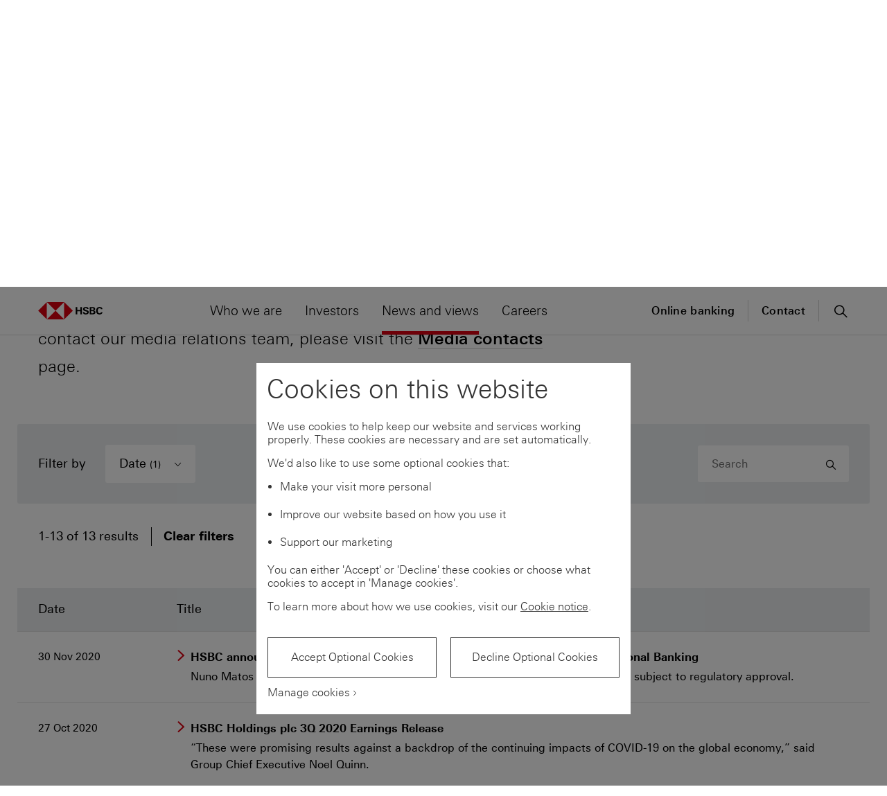

--- FILE ---
content_type: text/html; charset=utf-8
request_url: https://www.hsbc.com/news-and-views/news/media-releases?page=1&take=20&date=01/20-12/20
body_size: 18066
content:




<!DOCTYPE html>
<html lang="en">
<head>
    <meta http-equiv="Content-type" content="text/html; charset=utf-8">
    <meta http-equiv="X-UA-Compatible" content="IE=edge">
    <meta name="viewport" content="width=device-width, initial-scale=1.0" />

    
    



<title>Media releases | HSBC Holdings plc</title>
<meta name="description" content="List of media releases issued by HSBC Holdings plc and its subsidiaries." />
<meta name="keywords" content="media releases, media resources, hsbc press release, hsbc announcements" />
<link rel="canonical" href="https://www.hsbc.com/news-and-views/news/media-releases" />
<link rel="icon" href="/assets/basekit.features/favicon/images/favicon.ico" type="image/x-icon" />
<link rel="shortcut icon" href="/assets/basekit.features/favicon/images/favicon.ico" type="image/x-icon" />
<link rel="apple-touch-icon" href="/apple-touch-icon.png">
<link rel="apple-touch-icon-precomposed" href="/apple-touch-icon-precomposed.png">


    <meta name="robots" content="index, follow" />

    <link href="/styles/hsbc.css?v=2.80.0.54.0" rel="stylesheet" />
    
    <link href="/styles/hsbc.print.css?v=2.80.0.54.0" rel="stylesheet" media="print" />
    <script src="/scripts/hsbc.common.transpiled.js?v=2.80.0.54.0"></script>
    <script src="/scripts/hsbc.head.transpiled.js?v=2.80.0.54.0"></script>
    
    <script id="tealium-sync" src="//tags.tiqcdn.com/utag/hsbc/global-common-dotcom/prod/utag.sync.js"></script>

<script>
    (function () {
        var script = document.createElement('script');
        script.async = true;
        script.id = 'tealium-async';
        document.head.insertAdjacentElement('beforeend', script);
        script.onload = function () {
            document.dispatchEvent(new CustomEvent('TEALIUM_LOADED'));
        };
        script.src = '//tags.tiqcdn.com/utag/hsbc/global-common-dotcom/prod/utag.js';
    })();
</script>




<style id="antiClickjack">
    body {
        display: none !important;
    }
</style>
<script type="text/javascript">
    var allowedURIs = []

    if (self === top || allowedURIs.indexOf(document.referrer) > -1) {
        var antiClickjack = document.getElementById("antiClickjack");
        antiClickjack.parentNode.removeChild(antiClickjack);
    } else {
        top.location = self.location;
    }
</script>


</head>
<body class="" data-cookie-name="CONSENTMGR_GLOBAL-COMMON-DOTCOM-CG1">
    <!--crawler: off-->
    <script>
    var utag_data = {  };
    utag_data["page_url"] = "/news-and-views/news/media-releases";
    utag_data["page_name"] = "News And Views | News | Media Releases";
    utag_data["page_language"] = "en-GB";
    utag_data["page_type"] = "";
    utag_data["page_category"] = [""];
    utag_data["page_subcategory"] = [""];
    utag_data["page_customer_group"] = [];
    utag_data["page_product_line"] = [];
            </script>

    
    <div class="skip-links" data-component="SkipLinks">
    <div class="skip-links__content">
        
        <div class="skip-links__content__label">Skip to:</div>
        <ul>
            <li><a href="#goToNavigation"><span class="sr-only">Skip to</span>Primary navigation</a></li>
            <li><a href="#goToMainContent"><span class="sr-only">Skip to</span>Main content</a></li>
            <li><a href="#goToFooter"><span class="sr-only">Skip to</span>Footer</a></li>
        </ul>
    </div>
</div>

    <header class="header" role="banner">
        <div class="header__content">
    
<a href="/" class="logo empty" aria-label="Go to HSBC home page" title="Home" ><img src="/-/files/hsbc/header/hsbc-logo-200x25.svg?la=en-GB&amp;h=25&amp;hash=FCDFB4DC1991B6B5EE0AB98E7208CB82" alt="HSBC logo" /></a>
    <script type="application/ld+json">
        {
        "@context": "http://schema.org",
        "@type": "Organization",
        "url": "https://www.hsbc.com",
        "logo": "https://www.hsbc.com/-/files/hsbc/header/hsbc-logo-200x25.svg"
        }
    </script>

    

<button type="button" class="nav__button" aria-expanded="false" aria-controls="nav__wrapper">
    <span class="hsbc-menu" aria-hidden="true"></span>
    <span class="sr-only">Menu</span>
</button>
<nav role="navigation" aria-label="Main Navigation" class="nav__wrapper" data-nav="wrapper" id="nav__wrapper">
    <ul class="nav font-size-smaller" data-nav="nav" itemscope itemtype="http://www.schema.org/SiteNavigationElement">

            <li class="nav__item " itemprop="name" content="Who we are">
						<button class="nav__link" itemprop="url" aria-expanded="false"
							>
                            <span>Who we are</span>
                            <span class="hsbc-right-chevron" aria-hidden="true"></span>
                        </button>
                                    <div class="nav-group">
                        <div class="nav-group__inner">
                                <a class="skip-link--navigation" href="#goToNextNav">Skip to Investors</a>

                                <div class="highlight">
<a href="/who-we-are" class="" >                                        <h2 class="highlight__heading">Who we are</h2>
                                        <p class="highlight__text">Founded in 1865, HSBC is one of the world’s largest banking and financial services organisations.
</p>
                                        <span class="highlight__link">
                                                <span class="hsbc-right-chevron" aria-hidden="true"></span>
Go to this section                                        </span>
</a>                                </div>
                            <ul id="submenu-4d92f90f-1884-464f-ab52-22199e7774bc" class="nav__submenu" aria-label="Who we are">
                                <li class="nav__item nav__back">
                                    <a href="#main-menu" class="nav__link" aria-label="Go back to Main menu">
                                        <span class="hsbc-left-chevron" aria-hidden="true"></span>
                                        <span>Main menu</span>
                                    </a>
                                </li>
                                <li class="nav__item nav__current">
                                        <a href="/who-we-are" class="nav__link">
                                            <span>Who we are</span>
                                        </a>
                                </li>
                                    <li class="nav__item">
                                                    <button class="nav__link" aria-expanded="false" aria-haspopup="true" aria-controls="submenu-7e4cdc48-7cd6-45af-b210-abc93a0a1723"
														>
                                                        <span>Our strategy and values</span>
                                                        <span class="hsbc-right-chevron" aria-hidden="true"></span>
                                                    </button>
                                                                                    <ul class="nav__submenu" id="submenu-7e4cdc48-7cd6-45af-b210-abc93a0a1723" aria-label="Our strategy and values">
												<li class="nav__item nav__back">
													<a href="#main-menu" class="nav__link" aria-label="Go back to Main menu">
														<span class="hsbc-left-chevron" aria-hidden="true"></span>
														<span>Main menu</span>
													</a>
												</li>
                                                <li class="nav__item nav__back">
                                                    <a href="#back" class="nav__link" aria-label="Go back to Who we are">
                                                        <span class="hsbc-left-chevron" aria-hidden="true"></span>
                                                        <span>Who we are</span>
                                                    </a>
                                                </li>
                                                <li class="nav__item nav__current">
                                                        <a href="/who-we-are/our-strategy-and-values" class="nav__link">
                                                            <span>Our strategy and values</span>
                                                        </a>
                                                </li>
                                                <li class="nav__item nav__item--overview">
                                                    <a href="/who-we-are/our-strategy-and-values" class="nav__link"
													>
                                                        <span>
Overview                                                        </span>
                                                    </a>
                                                </li>
                                                    <li class="nav__item">
                                                                <a href="/who-we-are/our-strategy-and-values/our-strategy" class="nav__link"
																	>
                                                                    <span>Our strategy</span>
                                                                </a>
                                                    </li>
                                                    <li class="nav__item">
                                                                <a href="/who-we-are/our-strategy-and-values/our-values" class="nav__link"
																	>
                                                                    <span>Our values</span>
                                                                </a>
                                                    </li>
                                                    <li class="nav__item">
                                                                <a href="/who-we-are/our-strategy-and-values/our-history" class="nav__link"
																	>
                                                                    <span>Our history</span>
                                                                </a>
                                                    </li>
                                                    <li class="nav__item">
                                                                <a href="/who-we-are/our-strategy-and-values/our-conduct" class="nav__link"
																	>
                                                                    <span>Our conduct</span>
                                                                </a>
                                                    </li>
                                            </ul>
                                    </li>
                                    <li class="nav__item">
                                                    <button class="nav__link" aria-expanded="false" aria-haspopup="true" aria-controls="submenu-3c659f0e-0124-44f3-88c9-145faf730680"
														>
                                                        <span>Our people</span>
                                                        <span class="hsbc-right-chevron" aria-hidden="true"></span>
                                                    </button>
                                                                                    <ul class="nav__submenu" id="submenu-3c659f0e-0124-44f3-88c9-145faf730680" aria-label="Our people">
												<li class="nav__item nav__back">
													<a href="#main-menu" class="nav__link" aria-label="Go back to Main menu">
														<span class="hsbc-left-chevron" aria-hidden="true"></span>
														<span>Main menu</span>
													</a>
												</li>
                                                <li class="nav__item nav__back">
                                                    <a href="#back" class="nav__link" aria-label="Go back to Who we are">
                                                        <span class="hsbc-left-chevron" aria-hidden="true"></span>
                                                        <span>Who we are</span>
                                                    </a>
                                                </li>
                                                <li class="nav__item nav__current">
                                                        <a href="/who-we-are/our-people" class="nav__link">
                                                            <span>Our people</span>
                                                        </a>
                                                </li>
                                                <li class="nav__item nav__item--overview">
                                                    <a href="/who-we-are/our-people" class="nav__link"
													>
                                                        <span>
Introduction                                                        </span>
                                                    </a>
                                                </li>
                                                    <li class="nav__item">
                                                                <a href="/who-we-are/our-people/board-of-directors" class="nav__link"
																	>
                                                                    <span>Board of directors</span>
                                                                </a>
                                                    </li>
                                                    <li class="nav__item">
                                                                <a href="/who-we-are/our-people/senior-management" class="nav__link"
																	>
                                                                    <span>Senior management</span>
                                                                </a>
                                                    </li>
                                                    <li class="nav__item">
                                                                <a href="/who-we-are/our-people/inclusion-at-hsbc" class="nav__link"
																	>
                                                                    <span>Inclusion at HSBC</span>
                                                                </a>
                                                    </li>
                                            </ul>
                                    </li>
                                    <li class="nav__item">
                                                    <a href="/who-we-are/our-markets" class="nav__link"
														>
                                                        <span>Our markets</span>
                                                    </a>
                                                                            </li>
                                    <li class="nav__item">
                                                    <button class="nav__link" aria-expanded="false" aria-haspopup="true" aria-controls="submenu-852df4dd-000d-42a1-bb44-c4068bf459a3"
														>
                                                        <span>HSBC and Digital</span>
                                                        <span class="hsbc-right-chevron" aria-hidden="true"></span>
                                                    </button>
                                                                                    <ul class="nav__submenu" id="submenu-852df4dd-000d-42a1-bb44-c4068bf459a3" aria-label="HSBC and Digital">
												<li class="nav__item nav__back">
													<a href="#main-menu" class="nav__link" aria-label="Go back to Main menu">
														<span class="hsbc-left-chevron" aria-hidden="true"></span>
														<span>Main menu</span>
													</a>
												</li>
                                                <li class="nav__item nav__back">
                                                    <a href="#back" class="nav__link" aria-label="Go back to Who we are">
                                                        <span class="hsbc-left-chevron" aria-hidden="true"></span>
                                                        <span>Who we are</span>
                                                    </a>
                                                </li>
                                                <li class="nav__item nav__current">
                                                        <a href="/who-we-are/hsbc-and-digital" class="nav__link">
                                                            <span>HSBC and Digital</span>
                                                        </a>
                                                </li>
                                                <li class="nav__item nav__item--overview">
                                                    <a href="/who-we-are/hsbc-and-digital" class="nav__link"
													>
                                                        <span>
Overview                                                        </span>
                                                    </a>
                                                </li>
                                                    <li class="nav__item">
                                                                <a href="/who-we-are/hsbc-and-digital/hsbc-and-ai" class="nav__link"
																	>
                                                                    <span>HSBC and AI</span>
                                                                </a>
                                                    </li>
                                                    <li class="nav__item">
                                                                <a href="/who-we-are/hsbc-and-digital/hsbc-and-digital-accessibility" class="nav__link"
																	>
                                                                    <span>HSBC and Digital Accessibility</span>
                                                                </a>
                                                    </li>
                                                    <li class="nav__item">
                                                                <a href="/who-we-are/hsbc-and-digital/hsbc-and-digital-assets-and-currencies" class="nav__link"
																	>
                                                                    <span>HSBC and Digital Assets and Currencies</span>
                                                                </a>
                                                    </li>
                                                    <li class="nav__item">
                                                                <a href="/who-we-are/hsbc-and-digital/hsbc-and-quantum" class="nav__link"
																	>
                                                                    <span>HSBC and Quantum</span>
                                                                </a>
                                                    </li>
                                            </ul>
                                    </li>
                                    <li class="nav__item">
                                                    <a href="/who-we-are/hsbc-and-trade" class="nav__link"
														>
                                                        <span>HSBC and Trade</span>
                                                    </a>
                                                                            </li>
                                    <li class="nav__item">
                                                    <a href="/who-we-are/hsbc-and-wealth" class="nav__link"
														>
                                                        <span>HSBC and Wealth</span>
                                                    </a>
                                                                            </li>
                                    <li class="nav__item">
                                                    <button class="nav__link" aria-expanded="false" aria-haspopup="true" aria-controls="submenu-f8e7fc47-3527-4603-a011-8f72d805b6e9"
														>
                                                        <span>Our climate strategy</span>
                                                        <span class="hsbc-right-chevron" aria-hidden="true"></span>
                                                    </button>
                                                                                    <ul class="nav__submenu" id="submenu-f8e7fc47-3527-4603-a011-8f72d805b6e9" aria-label="Our climate strategy">
												<li class="nav__item nav__back">
													<a href="#main-menu" class="nav__link" aria-label="Go back to Main menu">
														<span class="hsbc-left-chevron" aria-hidden="true"></span>
														<span>Main menu</span>
													</a>
												</li>
                                                <li class="nav__item nav__back">
                                                    <a href="#back" class="nav__link" aria-label="Go back to Who we are">
                                                        <span class="hsbc-left-chevron" aria-hidden="true"></span>
                                                        <span>Who we are</span>
                                                    </a>
                                                </li>
                                                <li class="nav__item nav__current">
                                                        <a href="/who-we-are/our-climate-strategy" class="nav__link">
                                                            <span>Our climate strategy</span>
                                                        </a>
                                                </li>
                                                <li class="nav__item nav__item--overview">
                                                    <a href="/who-we-are/our-climate-strategy" class="nav__link"
													>
                                                        <span>
Overview                                                        </span>
                                                    </a>
                                                </li>
                                                    <li class="nav__item">
                                                                <a href="/who-we-are/our-climate-strategy/our-net-zero-transition-plan" class="nav__link"
																	>
                                                                    <span>Our Net Zero Transition Plan</span>
                                                                </a>
                                                    </li>
                                                    <li class="nav__item">
                                                                <a href="/who-we-are/our-climate-strategy/financing-net-zero" class="nav__link"
																	>
                                                                    <span>Financing net zero</span>
                                                                </a>
                                                    </li>
                                                    <li class="nav__item">
                                                                <a href="/who-we-are/our-climate-strategy/climate-solutions-partnership" class="nav__link"
																	>
                                                                    <span>Climate Solutions Partnership</span>
                                                                </a>
                                                    </li>
                                                    <li class="nav__item">
                                                                <a href="/who-we-are/our-climate-strategy/net-zero-in-our-operations" class="nav__link"
																	>
                                                                    <span>Net zero in our operations</span>
                                                                </a>
                                                    </li>
                                            </ul>
                                    </li>
                                    <li class="nav__item">
                                                    <button class="nav__link" aria-expanded="false" aria-haspopup="true" aria-controls="submenu-92fc13d5-7bce-4b57-ab6d-64c553e38057"
														>
                                                        <span>ESG and responsible business</span>
                                                        <span class="hsbc-right-chevron" aria-hidden="true"></span>
                                                    </button>
                                                                                    <ul class="nav__submenu" id="submenu-92fc13d5-7bce-4b57-ab6d-64c553e38057" aria-label="ESG and responsible business">
												<li class="nav__item nav__back">
													<a href="#main-menu" class="nav__link" aria-label="Go back to Main menu">
														<span class="hsbc-left-chevron" aria-hidden="true"></span>
														<span>Main menu</span>
													</a>
												</li>
                                                <li class="nav__item nav__back">
                                                    <a href="#back" class="nav__link" aria-label="Go back to Who we are">
                                                        <span class="hsbc-left-chevron" aria-hidden="true"></span>
                                                        <span>Who we are</span>
                                                    </a>
                                                </li>
                                                <li class="nav__item nav__current">
                                                        <a href="/who-we-are/esg-and-responsible-business" class="nav__link">
                                                            <span>ESG and responsible business</span>
                                                        </a>
                                                </li>
                                                <li class="nav__item nav__item--overview">
                                                    <a href="/who-we-are/esg-and-responsible-business" class="nav__link"
													>
                                                        <span>
Introduction                                                        </span>
                                                    </a>
                                                </li>
                                                    <li class="nav__item">
                                                                <a href="/who-we-are/esg-and-responsible-business/esg-reporting-centre" class="nav__link"
																	>
                                                                    <span>ESG reporting centre</span>
                                                                </a>
                                                    </li>
                                                    <li class="nav__item">
                                                                <a href="/who-we-are/esg-and-responsible-business/governance" class="nav__link"
																	>
                                                                    <span>Governance</span>
                                                                </a>
                                                    </li>
                                                    <li class="nav__item">
                                                                <a href="/who-we-are/esg-and-responsible-business/tax-transparency" class="nav__link"
																	>
                                                                    <span>Tax transparency</span>
                                                                </a>
                                                    </li>
                                                    <li class="nav__item">
                                                                <a href="/who-we-are/esg-and-responsible-business/fighting-financial-crime" class="nav__link"
																	>
                                                                    <span>Fighting financial crime</span>
                                                                </a>
                                                    </li>
                                                    <li class="nav__item">
                                                                <a href="/who-we-are/esg-and-responsible-business/health-and-safety" class="nav__link"
																	>
                                                                    <span>Health and safety</span>
                                                                </a>
                                                    </li>
                                                    <li class="nav__item">
                                                                <a href="/who-we-are/esg-and-responsible-business/managing-risk" class="nav__link"
																	>
                                                                    <span>Managing risk</span>
                                                                </a>
                                                    </li>
                                                    <li class="nav__item">
                                                                <a href="/who-we-are/esg-and-responsible-business/working-with-suppliers" class="nav__link"
																	>
                                                                    <span>Working with suppliers</span>
                                                                </a>
                                                    </li>
                                                    <li class="nav__item">
                                                                <a href="/who-we-are/esg-and-responsible-business/modern-slavery-act" class="nav__link"
																	>
                                                                    <span>Modern Slavery Act</span>
                                                                </a>
                                                    </li>
                                            </ul>
                                    </li>
                            </ul>
                                <div class="promo">
<a href="/who-we-are/our-strategy-and-values" class="promo-anchor empty" >                                        <div class="promo__image-wrapper">
                                            <img src="/-/files/hsbc/header/navigation-promo-boxes/250827-our-strategy-and-values-370x208.jpg?la=en-GB&amp;h=208&amp;w=370&amp;hash=E267B3B6311BFFBBED78000DE701EDF4" class="promo__image" alt="" />
                                        </div>
                                        <span class="promo__kicker">OUR STRATEGY AND VALUES</span>
                                        <span class="promo__heading">
                                            Opening up a world of opportunity
                                        </span>
</a>                                </div>
                            <button class="nav__close"><span class="hsbc-close-circle"></span><span class="sr-only">Close Navigation</span></button>
                        </div>
                    </div>
            </li>
            <li class="nav__item " itemprop="name" content="Investors">
						<button class="nav__link" itemprop="url" aria-expanded="false"
							>
                            <span>Investors</span>
                            <span class="hsbc-right-chevron" aria-hidden="true"></span>
                        </button>
                                    <div class="nav-group">
                        <div class="nav-group__inner">
                                <a class="skip-link--navigation" href="#goToNextNav">Skip to News and views</a>

                                <div class="highlight">
<a href="/investors" class="" >                                        <h2 class="highlight__heading">Investors</h2>
                                        <p class="highlight__text">Find information about our performance, dividends, <br/>and investor events.</p>
                                        <span class="highlight__link">
                                                <span class="hsbc-right-chevron" aria-hidden="true"></span>
Go to this section                                        </span>
</a>                                </div>
                            <ul id="submenu-56294fe6-6fe1-4667-8d4a-dfe2a93f19b0" class="nav__submenu" aria-label="Investors">
                                <li class="nav__item nav__back">
                                    <a href="#main-menu" class="nav__link" aria-label="Go back to Main menu">
                                        <span class="hsbc-left-chevron" aria-hidden="true"></span>
                                        <span>Main menu</span>
                                    </a>
                                </li>
                                <li class="nav__item nav__current">
                                        <a href="/investors" class="nav__link">
                                            <span>Investors</span>
                                        </a>
                                </li>
                                    <li class="nav__item">
                                                    <button class="nav__link" aria-expanded="false" aria-haspopup="true" aria-controls="submenu-ddc59034-8a6a-4fc2-af0b-7bf7dadcb5a5"
														>
                                                        <span>Investing in HSBC</span>
                                                        <span class="hsbc-right-chevron" aria-hidden="true"></span>
                                                    </button>
                                                                                    <ul class="nav__submenu" id="submenu-ddc59034-8a6a-4fc2-af0b-7bf7dadcb5a5" aria-label="Investing in HSBC">
												<li class="nav__item nav__back">
													<a href="#main-menu" class="nav__link" aria-label="Go back to Main menu">
														<span class="hsbc-left-chevron" aria-hidden="true"></span>
														<span>Main menu</span>
													</a>
												</li>
                                                <li class="nav__item nav__back">
                                                    <a href="#back" class="nav__link" aria-label="Go back to Investors">
                                                        <span class="hsbc-left-chevron" aria-hidden="true"></span>
                                                        <span>Investors</span>
                                                    </a>
                                                </li>
                                                <li class="nav__item nav__current">
                                                        <a href="/investors/investing-in-hsbc" class="nav__link">
                                                            <span>Investing in HSBC</span>
                                                        </a>
                                                </li>
                                                <li class="nav__item nav__item--overview">
                                                    <a href="/investors/investing-in-hsbc" class="nav__link"
													>
                                                        <span>
Overview                                                        </span>
                                                    </a>
                                                </li>
                                                    <li class="nav__item">
                                                                <a href="/investors/investing-in-hsbc/our-investment-case" class="nav__link"
																	>
                                                                    <span>Our investment case</span>
                                                                </a>
                                                    </li>
                                                    <li class="nav__item">
                                                                <a href="/investors/investing-in-hsbc/group-structure" class="nav__link"
																	>
                                                                    <span>Group structure</span>
                                                                </a>
                                                    </li>
                                                    <li class="nav__item">
                                                                <a href="/investors/investing-in-hsbc/consensus-buyback-updates-and-analyst-coverage" class="nav__link"
																	>
                                                                    <span>Consensus, buyback updates and analyst coverage</span>
                                                                </a>
                                                    </li>
                                                    <li class="nav__item">
                                                                <a href="/investors/investing-in-hsbc/financial-calendar" class="nav__link"
																	>
                                                                    <span>Financial calendar</span>
                                                                </a>
                                                    </li>
                                                    <li class="nav__item">
                                                                <a href="/investors/investing-in-hsbc/hsbc-shareholder-newsletter" class="nav__link"
																	>
                                                                    <span>HSBC Shareholder Newsletter</span>
                                                                </a>
                                                    </li>
                                                    <li class="nav__item">
                                                                <a href="/investors/investing-in-hsbc/hsbc-shareholder-newsletter-hk" class="nav__link"
																	>
                                                                    <span><span lang="zh-hant">滙豐股東快訊</span></span>
                                                                </a>
                                                    </li>
                                            </ul>
                                    </li>
                                    <li class="nav__item">
                                                    <button class="nav__link" aria-expanded="false" aria-haspopup="true" aria-controls="submenu-6a48def3-b516-4db8-9e88-e1d961428249"
														>
                                                        <span>Results and announcements</span>
                                                        <span class="hsbc-right-chevron" aria-hidden="true"></span>
                                                    </button>
                                                                                    <ul class="nav__submenu" id="submenu-6a48def3-b516-4db8-9e88-e1d961428249" aria-label="Results and announcements">
												<li class="nav__item nav__back">
													<a href="#main-menu" class="nav__link" aria-label="Go back to Main menu">
														<span class="hsbc-left-chevron" aria-hidden="true"></span>
														<span>Main menu</span>
													</a>
												</li>
                                                <li class="nav__item nav__back">
                                                    <a href="#back" class="nav__link" aria-label="Go back to Investors">
                                                        <span class="hsbc-left-chevron" aria-hidden="true"></span>
                                                        <span>Investors</span>
                                                    </a>
                                                </li>
                                                <li class="nav__item nav__current">
                                                        <a href="/investors/results-and-announcements" class="nav__link">
                                                            <span>Results and announcements</span>
                                                        </a>
                                                </li>
                                                <li class="nav__item nav__item--overview">
                                                    <a href="/investors/results-and-announcements" class="nav__link"
													>
                                                        <span>
Overview                                                        </span>
                                                    </a>
                                                </li>
                                                    <li class="nav__item">
<a href="/investors/results-and-announcements/all-reporting/group" class="nav__link empty" >All reporting</a>                                                    </li>
                                                    <li class="nav__item">
                                                                <a href="/investors/results-and-announcements/stock-exchange-announcements" class="nav__link"
																	>
                                                                    <span>Stock exchange announcements</span>
                                                                </a>
                                                    </li>
                                                    <li class="nav__item">
                                                                <a href="/investors/results-and-announcements/annual-report" class="nav__link"
																	>
                                                                    <span>Annual Report</span>
                                                                </a>
                                                    </li>
                                                    <li class="nav__item">
                                                                <a href="/investors/results-and-announcements/investor-events-and-presentations" class="nav__link"
																	>
                                                                    <span>Investor events and presentations</span>
                                                                </a>
                                                    </li>
                                            </ul>
                                    </li>
                                    <li class="nav__item">
                                                    <button class="nav__link" aria-expanded="false" aria-haspopup="true" aria-controls="submenu-b3a6e168-1ad3-481a-83aa-568a2f5ace5c"
														>
                                                        <span>Shareholder and dividend information</span>
                                                        <span class="hsbc-right-chevron" aria-hidden="true"></span>
                                                    </button>
                                                                                    <ul class="nav__submenu" id="submenu-b3a6e168-1ad3-481a-83aa-568a2f5ace5c" aria-label="Shareholder and dividend information">
												<li class="nav__item nav__back">
													<a href="#main-menu" class="nav__link" aria-label="Go back to Main menu">
														<span class="hsbc-left-chevron" aria-hidden="true"></span>
														<span>Main menu</span>
													</a>
												</li>
                                                <li class="nav__item nav__back">
                                                    <a href="#back" class="nav__link" aria-label="Go back to Investors">
                                                        <span class="hsbc-left-chevron" aria-hidden="true"></span>
                                                        <span>Investors</span>
                                                    </a>
                                                </li>
                                                <li class="nav__item nav__current">
                                                        <a href="/investors/shareholder-and-dividend-information" class="nav__link">
                                                            <span>Shareholder and dividend information</span>
                                                        </a>
                                                </li>
                                                <li class="nav__item nav__item--overview">
                                                    <a href="/investors/shareholder-and-dividend-information" class="nav__link"
													>
                                                        <span>
Overview                                                        </span>
                                                    </a>
                                                </li>
                                                    <li class="nav__item">
                                                                <a href="/investors/shareholder-and-dividend-information/manage-your-shareholding" class="nav__link"
																	>
                                                                    <span>Manage your shareholding</span>
                                                                </a>
                                                    </li>
                                                    <li class="nav__item">
                                                                <a href="/investors/shareholder-and-dividend-information/dividend-information-and-timetable" class="nav__link"
																	>
                                                                    <span>Dividend information and timetable</span>
                                                                </a>
                                                    </li>
                                                    <li class="nav__item">
                                                                <a href="/investors/shareholder-and-dividend-information/dividend-calculator" class="nav__link"
																	>
                                                                    <span>Dividend calculator</span>
                                                                </a>
                                                    </li>
                                                    <li class="nav__item">
                                                                <a href="/investors/shareholder-and-dividend-information/scrip-dividend" class="nav__link"
																	>
                                                                    <span>Scrip dividend</span>
                                                                </a>
                                                    </li>
                                                    <li class="nav__item">
                                                                <a href="/investors/shareholder-and-dividend-information/agm-and-shareholder-meetings" class="nav__link"
																	>
                                                                    <span>AGM and shareholder meetings </span>
                                                                </a>
                                                    </li>
                                                    <li class="nav__item">
                                                                <a href="/investors/shareholder-and-dividend-information/share-analytics" class="nav__link"
																	>
                                                                    <span>Share analytics</span>
                                                                </a>
                                                    </li>
                                                    <li class="nav__item">
                                                                <a href="/investors/shareholder-and-dividend-information/total-share-return" class="nav__link"
																	>
                                                                    <span>Total share return</span>
                                                                </a>
                                                    </li>
                                                    <li class="nav__item">
                                                                <a href="/investors/shareholder-and-dividend-information/investor-faqs" class="nav__link"
																	>
                                                                    <span>Investor FAQs</span>
                                                                </a>
                                                    </li>
                                            </ul>
                                    </li>
                                    <li class="nav__item">
                                                    <a href="/investors/hsbc-proposal-to-privatise-hang-seng-bank" class="nav__link"
														>
                                                        <span>HSBC’s privatisation of Hang Seng Bank</span>
                                                    </a>
                                                                            </li>
                                    <li class="nav__item">
                                                    <a href="/investors/hsbc-proposal-to-privatise-hang-seng-bank-hk" class="nav__link"
														>
                                                        <span>滙豐提出之恒生銀行私有化建議</span>
                                                    </a>
                                                                            </li>
                                    <li class="nav__item">
                                                    <button class="nav__link" aria-expanded="false" aria-haspopup="true" aria-controls="submenu-13935e60-a8b3-4baa-a499-1d4ee9c84b0d"
														>
                                                        <span>Fixed income investors</span>
                                                        <span class="hsbc-right-chevron" aria-hidden="true"></span>
                                                    </button>
                                                                                    <ul class="nav__submenu" id="submenu-13935e60-a8b3-4baa-a499-1d4ee9c84b0d" aria-label="Fixed income investors">
												<li class="nav__item nav__back">
													<a href="#main-menu" class="nav__link" aria-label="Go back to Main menu">
														<span class="hsbc-left-chevron" aria-hidden="true"></span>
														<span>Main menu</span>
													</a>
												</li>
                                                <li class="nav__item nav__back">
                                                    <a href="#back" class="nav__link" aria-label="Go back to Investors">
                                                        <span class="hsbc-left-chevron" aria-hidden="true"></span>
                                                        <span>Investors</span>
                                                    </a>
                                                </li>
                                                <li class="nav__item nav__current">
                                                        <a href="/investors/fixed-income-investors" class="nav__link">
                                                            <span>Fixed income investors</span>
                                                        </a>
                                                </li>
                                                <li class="nav__item nav__item--overview">
                                                    <a href="/investors/fixed-income-investors" class="nav__link"
													>
                                                        <span>
Overview                                                        </span>
                                                    </a>
                                                </li>
                                                    <li class="nav__item">
<a href="/investors/fixed-income-investors/final-terms-and-supplements/hsbc-holdings-plc" class="nav__link empty" >Final terms and supplements</a>                                                    </li>
                                                    <li class="nav__item">
                                                                <a href="/investors/fixed-income-investors/issuance-programmes" class="nav__link"
																	>
                                                                    <span>Issuance programmes</span>
                                                                </a>
                                                    </li>
                                                    <li class="nav__item">
                                                                <a href="/investors/fixed-income-investors/covered-bonds" class="nav__link"
																	>
                                                                    <span>Covered bonds</span>
                                                                </a>
                                                    </li>
                                                    <li class="nav__item">
                                                                <a href="/investors/fixed-income-investors/green-financing-framework" class="nav__link"
																	>
                                                                    <span>Green Financing Framework</span>
                                                                </a>
                                                    </li>
                                                    <li class="nav__item">
                                                                <a href="/investors/fixed-income-investors/regulatory-debt-main-features" class="nav__link"
																	>
                                                                    <span>Regulatory debt main features</span>
                                                                </a>
                                                    </li>
                                                    <li class="nav__item">
                                                                <a href="/investors/fixed-income-investors/credit-ratings" class="nav__link"
																	>
                                                                    <span>Credit ratings</span>
                                                                </a>
                                                    </li>
                                            </ul>
                                    </li>
                                    <li class="nav__item">
<a href="/who-we-are/esg-and-responsible-business/esg-reporting-centre" class="nav__link empty" >                                                    <span>ESG investors</span>
</a>                                                                            </li>
                                    <li class="nav__item">
                                                    <a href="/investors/investor-alerts" class="nav__link"
														>
                                                        <span>Investor alerts</span>
                                                    </a>
                                                                            </li>
                                    <li class="nav__item">
                                                    <a href="/investors/investor-contacts" class="nav__link"
														>
                                                        <span>Investor contacts</span>
                                                    </a>
                                                                            </li>
                                    <li class="nav__item">
<a href="https://www.about.hsbc.com.hk/zh-hk/investor-relations" class="nav__link hsbc-external-link" target="_blank" rel="noopener noreferrer" >                                                <span>
                                                    Investor information in Chinese - <span lang="zh">投資者中文資訊</span>
                                                    <span class="sr-only"> (opens in new window)</span><span class="hsbc-external-link" aria-hidden="true"></span>
                                                </span>
</a>                                                                            </li>
                            </ul>
                                <div class="promo">
<a href="/investors/results-and-announcements" class="promo-anchor empty" aria-label="Read more about 3Q 2025" >                                        <div class="promo__image-wrapper">
                                            <img src="/-/files/hsbc/investors/results-and-announcements/thumbnail-images/250730-results-and-announcements-370x208.jpg?sc_lang=en-gb&amp;la=en-GB&amp;h=208&amp;w=370&amp;hash=FE80139E5BF459B94086BB3DC0A428D8" class="promo__image" alt=" " />
                                        </div>
                                        <span class="promo__kicker">RESULTS AND ANNOUNCEMENTS</span>
                                        <span class="promo__heading">
                                            Get the latest financial updates
                                        </span>
</a>                                </div>
                            <button class="nav__close"><span class="hsbc-close-circle"></span><span class="sr-only">Close Navigation</span></button>
                        </div>
                    </div>
            </li>
            <li class="nav__item nav__item--current" itemprop="name" content="News and views">
						<button class="nav__link" itemprop="url" aria-expanded="false"
															 aria-current="true"
>
                            <span>News and views</span>
                            <span class="hsbc-right-chevron" aria-hidden="true"></span>
                        </button>
                                    <div class="nav-group">
                        <div class="nav-group__inner">
                                <a class="skip-link--navigation" href="#goToNextNav">Skip to Careers</a>

                                <div class="highlight">
<a href="/news-and-views" class="" >                                        <h2 class="highlight__heading">News and views</h2>
                                        <p class="highlight__text">Find the latest news, media releases, opinions, reports, images and videos from HSBC.</p>
                                        <span class="highlight__link">
                                                <span class="hsbc-right-chevron" aria-hidden="true"></span>
Go to this section                                        </span>
</a>                                </div>
                            <ul id="submenu-d8312498-9645-4036-9d08-8e3eb4497ff1" class="nav__submenu" aria-label="News and views">
                                <li class="nav__item nav__back">
                                    <a href="#main-menu" class="nav__link" aria-label="Go back to Main menu">
                                        <span class="hsbc-left-chevron" aria-hidden="true"></span>
                                        <span>Main menu</span>
                                    </a>
                                </li>
                                <li class="nav__item nav__current">
                                        <a href="/news-and-views" class="nav__link">
                                            <span>News and views</span>
                                        </a>
                                </li>
                                    <li class="nav__item nav__item--active">
                                                    <button class="nav__link" aria-expanded="false" aria-haspopup="true" aria-controls="submenu-cb3b3077-d9f4-4ced-b464-dc868f82b37f"
																													 aria-current="true"
>
                                                        <span>News</span>
                                                        <span class="hsbc-right-chevron" aria-hidden="true"></span>
                                                    </button>
                                                                                    <ul class="nav__submenu" id="submenu-cb3b3077-d9f4-4ced-b464-dc868f82b37f" aria-label="News">
												<li class="nav__item nav__back">
													<a href="#main-menu" class="nav__link" aria-label="Go back to Main menu">
														<span class="hsbc-left-chevron" aria-hidden="true"></span>
														<span>Main menu</span>
													</a>
												</li>
                                                <li class="nav__item nav__back">
                                                    <a href="#back" class="nav__link" aria-label="Go back to News and views">
                                                        <span class="hsbc-left-chevron" aria-hidden="true"></span>
                                                        <span>News and views</span>
                                                    </a>
                                                </li>
                                                <li class="nav__item nav__current">
                                                        <a href="/news-and-views/news" class="nav__link">
                                                            <span>News</span>
                                                        </a>
                                                </li>
                                                <li class="nav__item nav__item--overview">
                                                    <a href="/news-and-views/news" class="nav__link"
													>
                                                        <span>
Latest news                                                        </span>
                                                    </a>
                                                </li>
                                                    <li class="nav__item">
                                                                <a href="/news-and-views/news/media-releases" class="nav__link"
																																			 aria-current="true"
>
                                                                    <span>Media releases</span>
                                                                </a>
                                                    </li>
                                                    <li class="nav__item">
                                                                <a href="/news-and-views/news/hsbc-news-archive" class="nav__link"
																	>
                                                                    <span>HSBC news archive</span>
                                                                </a>
                                                    </li>
                                            </ul>
                                    </li>
                                    <li class="nav__item">
                                                    <button class="nav__link" aria-expanded="false" aria-haspopup="true" aria-controls="submenu-a7aa68b3-c954-471f-a85f-b5615da53caf"
														>
                                                        <span>Views</span>
                                                        <span class="hsbc-right-chevron" aria-hidden="true"></span>
                                                    </button>
                                                                                    <ul class="nav__submenu" id="submenu-a7aa68b3-c954-471f-a85f-b5615da53caf" aria-label="Views">
												<li class="nav__item nav__back">
													<a href="#main-menu" class="nav__link" aria-label="Go back to Main menu">
														<span class="hsbc-left-chevron" aria-hidden="true"></span>
														<span>Main menu</span>
													</a>
												</li>
                                                <li class="nav__item nav__back">
                                                    <a href="#back" class="nav__link" aria-label="Go back to News and views">
                                                        <span class="hsbc-left-chevron" aria-hidden="true"></span>
                                                        <span>News and views</span>
                                                    </a>
                                                </li>
                                                <li class="nav__item nav__current">
                                                        <a href="/news-and-views/views" class="nav__link">
                                                            <span>Views</span>
                                                        </a>
                                                </li>
                                                <li class="nav__item nav__item--overview">
                                                    <a href="/news-and-views/views" class="nav__link"
													>
                                                        <span>
Latest views                                                        </span>
                                                    </a>
                                                </li>
                                                    <li class="nav__item">
                                                                <a href="/news-and-views/views/hsbc-views" class="nav__link"
																	>
                                                                    <span>All topics</span>
                                                                </a>
                                                    </li>
                                            </ul>
                                    </li>
                                    <li class="nav__item">
                                                    <a href="/news-and-views/media-contacts" class="nav__link"
														>
                                                        <span>Media contacts</span>
                                                    </a>
                                                                            </li>
                                    <li class="nav__item">
                                                    <a href="/news-and-views/image-and-video-library" class="nav__link"
														>
                                                        <span>Image and video library</span>
                                                    </a>
                                                                            </li>
                                    <li class="nav__item">
                                                    <button class="nav__link" aria-expanded="false" aria-haspopup="true" aria-controls="submenu-21d573bf-1156-4a14-b139-05a17f5481ca"
														>
                                                        <span>Our brand in action</span>
                                                        <span class="hsbc-right-chevron" aria-hidden="true"></span>
                                                    </button>
                                                                                    <ul class="nav__submenu" id="submenu-21d573bf-1156-4a14-b139-05a17f5481ca" aria-label="Our brand in action">
												<li class="nav__item nav__back">
													<a href="#main-menu" class="nav__link" aria-label="Go back to Main menu">
														<span class="hsbc-left-chevron" aria-hidden="true"></span>
														<span>Main menu</span>
													</a>
												</li>
                                                <li class="nav__item nav__back">
                                                    <a href="#back" class="nav__link" aria-label="Go back to News and views">
                                                        <span class="hsbc-left-chevron" aria-hidden="true"></span>
                                                        <span>News and views</span>
                                                    </a>
                                                </li>
                                                <li class="nav__item nav__current">
                                                        <a href="/news-and-views/our-brand-in-action" class="nav__link">
                                                            <span>Our brand in action</span>
                                                        </a>
                                                </li>
                                                <li class="nav__item nav__item--overview">
                                                    <a href="/news-and-views/our-brand-in-action" class="nav__link"
													>
                                                        <span>
Overview                                                        </span>
                                                    </a>
                                                </li>
                                                    <li class="nav__item">
                                                                <a href="/news-and-views/our-brand-in-action/sports-and-arts-partnerships" class="nav__link"
																	>
                                                                    <span>Sports and arts partnerships</span>
                                                                </a>
                                                    </li>
                                                    <li class="nav__item">
                                                                <a href="/news-and-views/our-brand-in-action/corners" class="nav__link"
																	>
                                                                    <span>Corners</span>
                                                                </a>
                                                    </li>
                                                    <li class="nav__item">
                                                                <a href="/news-and-views/our-brand-in-action/pivot" class="nav__link"
																	>
                                                                    <span>Pivot</span>
                                                                </a>
                                                    </li>
                                                    <li class="nav__item">
                                                                <a href="/news-and-views/our-brand-in-action/turning-point" class="nav__link"
																	>
                                                                    <span>Turning Point</span>
                                                                </a>
                                                    </li>
                                                    <li class="nav__item">
                                                                <a href="/news-and-views/our-brand-in-action/exchange" class="nav__link"
																	>
                                                                    <span>Exchange</span>
                                                                </a>
                                                    </li>
                                                    <li class="nav__item">
                                                                <a href="/news-and-views/our-brand-in-action/seizing-uncertainty" class="nav__link"
																	>
                                                                    <span>Seizing Uncertainty</span>
                                                                </a>
                                                    </li>
                                            </ul>
                                    </li>
                            </ul>
                                <div class="promo">
<a href="/news-and-views/media-contacts" class="promo-anchor" >                                        <div class="promo__image-wrapper">
                                            <img src="/-/files/hsbc/news-and-insight/2023/thumbnail-images/190723-media-contacts-370x208.jpg?la=en-GB&amp;h=208&amp;w=370&amp;hash=04C0CCCBE844E51DF2F0830D40176382" class="promo__image" alt="" />
                                        </div>
                                        <span class="promo__kicker">MEDIA CONTACTS </span>
                                        <span class="promo__heading">
                                            How journalists can get in touch
                                        </span>
</a>                                </div>
                            <button class="nav__close"><span class="hsbc-close-circle"></span><span class="sr-only">Close Navigation</span></button>
                        </div>
                    </div>
            </li>
            <li class="nav__item " itemprop="name" content="Careers">
						<button class="nav__link" itemprop="url" aria-expanded="false"
							>
                            <span>Careers</span>
                            <span class="hsbc-right-chevron" aria-hidden="true"></span>
                        </button>
                                    <div class="nav-group">
                        <div class="nav-group__inner">
                                <a class="skip-link--navigation" href="#goToNextNav">Skip to Online banking</a>

                                <div class="highlight">
<a href="/careers" class="" >                                        <h2 class="highlight__heading">Careers</h2>
                                        <p class="highlight__text">Endless possibilities, diverse outlooks. Build your <br/>career at HSBC.</p>
                                        <span class="highlight__link">
                                                <span class="hsbc-right-chevron" aria-hidden="true"></span>
Go to this section                                        </span>
</a>                                </div>
                            <ul id="submenu-9932490a-762f-4f61-8a22-33050b9e6af7" class="nav__submenu" aria-label="Careers">
                                <li class="nav__item nav__back">
                                    <a href="#main-menu" class="nav__link" aria-label="Go back to Main menu">
                                        <span class="hsbc-left-chevron" aria-hidden="true"></span>
                                        <span>Main menu</span>
                                    </a>
                                </li>
                                <li class="nav__item nav__current">
                                        <a href="/careers" class="nav__link">
                                            <span>Careers</span>
                                        </a>
                                </li>
                                    <li class="nav__item">
                                                    <button class="nav__link" aria-expanded="false" aria-haspopup="true" aria-controls="submenu-bbd7e7c9-6862-4edd-9cb9-467056c66ec3"
														>
                                                        <span>Students and graduates</span>
                                                        <span class="hsbc-right-chevron" aria-hidden="true"></span>
                                                    </button>
                                                                                    <ul class="nav__submenu" id="submenu-bbd7e7c9-6862-4edd-9cb9-467056c66ec3" aria-label="Students and graduates">
												<li class="nav__item nav__back">
													<a href="#main-menu" class="nav__link" aria-label="Go back to Main menu">
														<span class="hsbc-left-chevron" aria-hidden="true"></span>
														<span>Main menu</span>
													</a>
												</li>
                                                <li class="nav__item nav__back">
                                                    <a href="#back" class="nav__link" aria-label="Go back to Careers">
                                                        <span class="hsbc-left-chevron" aria-hidden="true"></span>
                                                        <span>Careers</span>
                                                    </a>
                                                </li>
                                                <li class="nav__item nav__current">
                                                        <a href="/careers/students-and-graduates" class="nav__link">
                                                            <span>Students and graduates</span>
                                                        </a>
                                                </li>
                                                <li class="nav__item nav__item--overview">
                                                    <a href="/careers/students-and-graduates" class="nav__link"
													>
                                                        <span>
Overview                                                        </span>
                                                    </a>
                                                </li>
                                                    <li class="nav__item">
                                                                <a href="/careers/students-and-graduates/university-students-and-graduates" class="nav__link"
																	>
                                                                    <span> University students and graduates</span>
                                                                </a>
                                                    </li>
                                                    <li class="nav__item">
                                                                <a href="/careers/students-and-graduates/schools-and-apprenticeships" class="nav__link"
																	>
                                                                    <span>Schools and apprenticeships</span>
                                                                </a>
                                                    </li>
                                                    <li class="nav__item">
                                                                <a href="/careers/students-and-graduates/events" class="nav__link"
																	>
                                                                    <span>Events</span>
                                                                </a>
                                                    </li>
                                                    <li class="nav__item">
                                                                <a href="/careers/students-and-graduates/application-guide" class="nav__link"
																	>
                                                                    <span>Application guide</span>
                                                                </a>
                                                    </li>
                                                    <li class="nav__item">
                                                                <a href="/careers/students-and-graduates/faqs" class="nav__link"
																	>
                                                                    <span>FAQs</span>
                                                                </a>
                                                    </li>
                                                    <li class="nav__item">
                                                                <a href="/careers/students-and-graduates/find-a-programme" class="nav__link"
																	>
                                                                    <span>Find a programme</span>
                                                                </a>
                                                    </li>
                                            </ul>
                                    </li>
                                    <li class="nav__item">
                                                    <button class="nav__link" aria-expanded="false" aria-haspopup="true" aria-controls="submenu-c400abaa-507c-47af-9216-a236aa36e251"
														>
                                                        <span>Life at HSBC</span>
                                                        <span class="hsbc-right-chevron" aria-hidden="true"></span>
                                                    </button>
                                                                                    <ul class="nav__submenu" id="submenu-c400abaa-507c-47af-9216-a236aa36e251" aria-label="Life at HSBC">
												<li class="nav__item nav__back">
													<a href="#main-menu" class="nav__link" aria-label="Go back to Main menu">
														<span class="hsbc-left-chevron" aria-hidden="true"></span>
														<span>Main menu</span>
													</a>
												</li>
                                                <li class="nav__item nav__back">
                                                    <a href="#back" class="nav__link" aria-label="Go back to Careers">
                                                        <span class="hsbc-left-chevron" aria-hidden="true"></span>
                                                        <span>Careers</span>
                                                    </a>
                                                </li>
                                                <li class="nav__item nav__current">
                                                        <a href="/careers/life-at-hsbc" class="nav__link">
                                                            <span>Life at HSBC</span>
                                                        </a>
                                                </li>
                                                <li class="nav__item nav__item--overview">
                                                    <a href="/careers/life-at-hsbc" class="nav__link"
													>
                                                        <span>
Overview                                                        </span>
                                                    </a>
                                                </li>
                                                    <li class="nav__item">
                                                                <a href="/careers/life-at-hsbc/meet-our-people" class="nav__link"
																	>
                                                                    <span>Meet our people</span>
                                                                </a>
                                                    </li>
                                                    <li class="nav__item">
                                                                <a href="/careers/life-at-hsbc/career-development" class="nav__link"
																	>
                                                                    <span>Career development</span>
                                                                </a>
                                                    </li>
                                                    <li class="nav__item">
                                                                <a href="/careers/life-at-hsbc/welcoming-diversity" class="nav__link"
																	>
                                                                    <span>Welcoming diversity</span>
                                                                </a>
                                                    </li>
                                                    <li class="nav__item">
                                                                <a href="/careers/life-at-hsbc/pay-and-benefits" class="nav__link"
																	>
                                                                    <span>Pay and benefits</span>
                                                                </a>
                                                    </li>
                                                    <li class="nav__item">
                                                                <a href="/careers/life-at-hsbc/alumni" class="nav__link"
																	>
                                                                    <span>Alumni</span>
                                                                </a>
                                                    </li>
                                            </ul>
                                    </li>
                                    <li class="nav__item">
                                                    <button class="nav__link" aria-expanded="false" aria-haspopup="true" aria-controls="submenu-6d5f7891-b29e-4d66-a966-a963ff70dcf3"
														>
                                                        <span>Our business areas and teams</span>
                                                        <span class="hsbc-right-chevron" aria-hidden="true"></span>
                                                    </button>
                                                                                    <ul class="nav__submenu" id="submenu-6d5f7891-b29e-4d66-a966-a963ff70dcf3" aria-label="Our business areas and teams">
												<li class="nav__item nav__back">
													<a href="#main-menu" class="nav__link" aria-label="Go back to Main menu">
														<span class="hsbc-left-chevron" aria-hidden="true"></span>
														<span>Main menu</span>
													</a>
												</li>
                                                <li class="nav__item nav__back">
                                                    <a href="#back" class="nav__link" aria-label="Go back to Careers">
                                                        <span class="hsbc-left-chevron" aria-hidden="true"></span>
                                                        <span>Careers</span>
                                                    </a>
                                                </li>
                                                <li class="nav__item nav__current">
                                                        <a href="/careers/our-business-areas-and-teams" class="nav__link">
                                                            <span>Our business areas and teams</span>
                                                        </a>
                                                </li>
                                                <li class="nav__item nav__item--overview">
                                                    <a href="/careers/our-business-areas-and-teams" class="nav__link"
													>
                                                        <span>
Overview                                                        </span>
                                                    </a>
                                                </li>
                                                    <li class="nav__item">
                                                                <a href="/careers/our-business-areas-and-teams/corporate-and-institutional-banking" class="nav__link"
																	>
                                                                    <span>Corporate and Institutional Banking</span>
                                                                </a>
                                                    </li>
                                                    <li class="nav__item">
                                                                <a href="/careers/our-business-areas-and-teams/international-wealth-and-premier-banking" class="nav__link"
																	>
                                                                    <span>International Wealth and Premier Banking</span>
                                                                </a>
                                                    </li>
                                                    <li class="nav__item">
                                                                <a href="/careers/our-business-areas-and-teams/group-infrastructure" class="nav__link"
																	>
                                                                    <span>Group Infrastructure</span>
                                                                </a>
                                                    </li>
                                            </ul>
                                    </li>
                                    <li class="nav__item">
                                                    <a href="/careers/find-a-job" class="nav__link"
														>
                                                        <span>Find a job</span>
                                                    </a>
                                                                            </li>
                                    <li class="nav__item">
                                                    <button class="nav__link" aria-expanded="false" aria-haspopup="true" aria-controls="submenu-24ef754a-2d07-4709-8116-7736a6bd7d03"
														>
                                                        <span>Where we hire</span>
                                                        <span class="hsbc-right-chevron" aria-hidden="true"></span>
                                                    </button>
                                                                                    <ul class="nav__submenu" id="submenu-24ef754a-2d07-4709-8116-7736a6bd7d03" aria-label="Where we hire">
												<li class="nav__item nav__back">
													<a href="#main-menu" class="nav__link" aria-label="Go back to Main menu">
														<span class="hsbc-left-chevron" aria-hidden="true"></span>
														<span>Main menu</span>
													</a>
												</li>
                                                <li class="nav__item nav__back">
                                                    <a href="#back" class="nav__link" aria-label="Go back to Careers">
                                                        <span class="hsbc-left-chevron" aria-hidden="true"></span>
                                                        <span>Careers</span>
                                                    </a>
                                                </li>
                                                <li class="nav__item nav__current">
                                                        <a href="/careers/where-we-hire" class="nav__link">
                                                            <span>Where we hire</span>
                                                        </a>
                                                </li>
                                                <li class="nav__item nav__item--overview">
                                                    <a href="/careers/where-we-hire" class="nav__link"
													>
                                                        <span>
Overview                                                        </span>
                                                    </a>
                                                </li>
                                                    <li class="nav__item">
                                                                <a href="/careers/where-we-hire/key-hiring-areas" class="nav__link"
																	>
                                                                    <span>Key hiring areas</span>
                                                                </a>
                                                    </li>
                                            </ul>
                                    </li>
                                    <li class="nav__item">
                                                    <a href="/careers/application-hints-and-tips" class="nav__link"
														>
                                                        <span>Application hints and tips</span>
                                                    </a>
                                                                            </li>
                                    <li class="nav__item">
                                                    <a href="/careers/careers-contacts" class="nav__link"
														>
                                                        <span>Careers contacts</span>
                                                    </a>
                                                                            </li>
                                    <li class="nav__item">
                                                    <a href="/careers/careers-faqs" class="nav__link"
														>
                                                        <span>Careers FAQs</span>
                                                    </a>
                                                                            </li>
                            </ul>
                                <div class="promo">
<a href="/careers/students-and-graduates" class="promo-anchor empty" aria-label="Read more about Students and graduates" >                                        <div class="promo__image-wrapper">
                                            <img src="/-/files/hsbc/news-and-insight/2025/thumbnail-images/250703-students-and-graduates-programmes-370x208.jpg?la=en-GB&amp;h=208&amp;w=370&amp;hash=DE8C930BD9F387A038016D109055B7FC" class="promo__image" alt="" />
                                        </div>
                                        <span class="promo__kicker">STUDENTS AND GRADUATES</span>
                                        <span class="promo__heading">
                                            Launch your career, shape your future
                                        </span>
</a>                                </div>
                            <button class="nav__close"><span class="hsbc-close-circle"></span><span class="sr-only">Close Navigation</span></button>
                        </div>
                    </div>
            </li>
                <li class="nav__item submenu__link">
            <a href="#" class="nav__link online-banking-link">Online banking</a>
        </li>
            <li class="nav__item submenu__link">
<a href="/contact-us" class="nav__link" >Contact</a>            </li>
    </ul>
</nav>

    
<div class="utility-nav">
    <div class="submenu">

        <a href="#online-banking" class="submenu__link online-banking-link">Online banking</a>

<a href="/contact-us" class="submenu__link" >Contact</a>    </div>

    <div class="header-search">
        <button class="header-search__button">
        <span class="hsbc-search" aria-hidden="true"></span>
        <span class="sr-only">Search</span>
        </button>
    </div>
</div>

<div class="online-banking" data-component="OnlineBanking">
    <div class="online-banking-wrapper">
        <div class="container-fluid">
            <div class="row">
                <div class="col-sm-12 col-md-8 col-md-offset-2">
                    <h2 class="h4">Online banking</h2>
                </div>
            </div>
        </div>

        

    <div class="banking-route"
         data-storage-postfix=""
         >

        <div class="location-selector" data-text-popular="Most popular" data-text-all="All countries and territories" >
            <div class="container-fluid">
                <div class="row">
                    <div class="col-sm-12 col-md-8 col-md-offset-2">
                            <div class="location-selector__menu dropdown banking-options">
                                <p class="location-selector__menu-title">Banking type</p>
                                
                                <input class="dropdown-toggle" type="text" placeholder="Select banking type" data-toggle="dropdown" aria-hidden="true" readonly="readonly" tabindex="-1"><button class="location-selector__chevron hsbc-panel-open" data-toggle="dropdown" aria-expanded="false" data-message-not-selected="Select banking type" data-message-selected="Select banking type. {type} selected." aria-label=" "></button>
                                <hr aria-hidden="true">
                                <span class="quick-results__aria sr-only" aria-live="polite" data-message="{count} results are available" data-message-singular="{count} result is available"></span>
                                <ul class="location-selector__choices dropdown-menu"></ul>
                            </div>

                        <div class="location-selector__menu dropdown location-options">
                            <p class="location-selector__menu-title"></p>
                            <input class="dropdown-toggle" type="text" placeholder="Select or type location" data-toggle="dropdown" aria-label=""><button class="location-selector__chevron" data-toggle="dropdown" aria-expanded="false"><span class="hsbc-panel-open"><span class="sr-only">Toggle  dropdown</span></span></button>
                            <hr aria-hidden="true">
                            <span class="quick-results__aria sr-only" aria-hidden="true" aria-live="polite" data-message="{count} results are available" data-message-singular="{count} result is available"></span>
                            <ul class="location-selector__choices dropdown-menu"></ul>
                        </div>
                    </div>
                </div>
            </div>
        </div>
        <div class="container-fluid">
            <div class="row">
                <div class="banking-route__go col-sm-12 text-center invisible">

                    <button aria-describedby="internet-banking-disclaimer" class="banking-route__go-button mobile"  data-show-popup="False">Go<span class="hsbc-external-link"></span></button>
                        <div class="form-item form-item--checkbox remember-me">
                            <input type="checkbox" id="rememberMe" name="rememberMe" value="Remember me">
                            <label for="rememberMe">
                                Remember me
                            </label>
                            <span class="hsbc-tick" aria-hidden="true"></span>
                        </div>

                        <button aria-describedby="internet-banking-disclaimer" class="banking-route__go-button default" data-show-popup="False">Go<span class="hsbc-external-link"></span></button>
                        <p id="internet-banking-disclaimer" class="banking-route__disclaimer">You are leaving HSBC.com. Please be aware that the external site policies, or those of another HSBC Group website, may differ from our website terms and conditions and privacy policy. The next site will open in a new browser window. Note: HSBC is not responsible for any content on third party sites, nor does a link suggest endorsement of those sites and/or their content.</p>
                </div>
            </div>
        </div>
    </div>
    <script>
        onThemeReady(function (view) {
            bankingRoute = new BankingRoute([{"id":"bc912c6e-11fb-49c1-988f-2d7bb5f2ad1f","title":"Personal banking","countries":[{"id":"AU","title":"Australia","action":"https://www.hsbc.com.au/","filterBy":""},{"id":"BH","title":"Bahrain","action":"https://www.hsbc.com.bh/","filterBy":""},{"id":"BD","title":"Bangladesh","action":"https://www.hsbc.com.bd/1/2/","filterBy":""},{"id":"BM","title":"Bermuda","action":"https://www.hsbc.bm/","filterBy":""},{"id":"EG","title":"Egypt","action":"https://www.hsbc.com.eg/1/2/eg/personal","filterBy":""},{"id":"FR","title":"France","action":"https://www.hsbc.fr/en-fr/","filterBy":""},{"id":"GG","title":"Guernsey","action":"https://ciiom.hsbc.com/","filterBy":""},{"id":"HK","title":"Hong Kong","action":"https://www.hsbc.com.hk/","filterBy":""},{"id":"HSEX","title":"HSBC Expat","action":"https://www.expat.hsbc.com/1/2/","filterBy":""},{"id":"IN","title":"India","action":"https://www.hsbc.co.in/","filterBy":""},{"id":"ID","title":"Indonesia","action":"https://www.hsbc.co.id/1/2/home_en_US","filterBy":""},{"id":"IM","title":"Isle of Man","action":" https://ciiom.hsbc.com/","filterBy":""},{"id":"JE","title":"Jersey","action":"https://ciiom.hsbc.com/","filterBy":""},{"id":"MO","title":"Macau","action":"https://www.hsbc.com.mo/","filterBy":""},{"id":"CN","title":"Mainland China","action":"https://www.hsbc.com.cn/en-cn/","filterBy":""},{"id":"MY","title":"Malaysia","action":"https://www.hsbc.com.my/ ","filterBy":""},{"id":"MT","title":"Malta","action":"https://www.hsbc.com.mt/","filterBy":""},{"id":"MU","title":"Mauritius","action":"https://www.hsbc.co.mu/","filterBy":""},{"id":"MX","title":"Mexico","action":"https://www.hsbc.com.mx/","filterBy":""},{"id":"NZ","title":"New Zealand","action":" https://www.hsbc.co.nz/","filterBy":""},{"id":"OM","title":"Oman","action":"https://www.oman.hsbc.com/","filterBy":""},{"id":"PH","title":"Philippines","action":"https://www.hsbc.com.ph/ ","filterBy":""},{"id":"QA","title":"Qatar","action":"https://www.hsbc.com.qa/","filterBy":""},{"id":"SA","title":"Saudi Arabia","action":"https://www.sab.com/en/","filterBy":""},{"id":"SG","title":"Singapore","action":" https://www.hsbc.com.sg/","filterBy":""},{"id":"LK","title":"Sri Lanka","action":"https://www.hsbc.lk/","filterBy":""},{"id":"TW","title":"Taiwan","action":"https://www.hsbc.com.tw/en-tw/","filterBy":""},{"id":"TR","title":"Türkiye","action":"https://www.hsbc.com.tr/en/ ","filterBy":"turkey"},{"id":"AE","title":"UAE","action":"https://www.hsbc.ae/ ","filterBy":""},{"id":"GB","title":"UK","action":"https://www.hsbc.co.uk/","filterBy":""},{"id":"UKF","title":"UK - first direct","action":"https://www1.firstdirect.com/ ","filterBy":""},{"id":"UY","title":"Uruguay","action":"https://www.hsbc.com.uy/ ","filterBy":""},{"id":"US","title":"USA","action":"https://www.us.hsbc.com/","filterBy":""},{"id":"VN","title":"Vietnam","action":" https://www.hsbc.com.vn/en-vn/","filterBy":""}],"popular":["HK","GB","US"],"action":null},{"id":"a356df90-c858-4d39-84f9-90b63af48231","title":"Business banking","countries":[{"id":"AU","title":"Australia","action":"https://www.business.hsbc.com.au/en-au","filterBy":""},{"id":"FR","title":"France","action":"http://www.business.hsbc.fr/fr-fr","filterBy":""},{"id":"DE","title":"Germany","action":"https://www.firmenkunden.hsbc.de/en-gb","filterBy":""},{"id":"GG","title":"Guernsey","action":"https://www.business.ciiom.hsbc.com/","filterBy":""},{"id":"HK","title":"Hong Kong","action":"https://www.business.hsbc.com.hk/en-gb","filterBy":""},{"id":"HKHS","title":"Hong Kong - Hang Seng","action":"https://www.business.hsbc.com.hk/","filterBy":""},{"id":"IN","title":"India","action":"https://www.business.hsbc.co.in/en-gb","filterBy":""},{"id":"IM","title":"Isle of Man","action":"https://www.business.ciiom.hsbc.com/","filterBy":""},{"id":"JE","title":"Jersey","action":"https://www.business.ciiom.hsbc.com/","filterBy":""},{"id":"CN","title":"Mainland China","action":"https://www.business.hsbc.com.cn/en-gb","filterBy":""},{"id":"MY","title":"Malaysia","action":"https://www.business.hsbc.com.my/en-gb","filterBy":""},{"id":"MT","title":"Malta","action":"https://www.business.hsbc.com.mt/","filterBy":""},{"id":"OM","title":"Oman","action":"https://www.business.hsbc.co.om/en-gb","filterBy":""},{"id":"PH","title":"Philippines","action":"https://www.hsbc.com.ph/","filterBy":""},{"id":"QA","title":"Qatar","action":"https://www.business.hsbc.com.qa/en-gb","filterBy":""},{"id":"SG","title":"Singapore","action":"https://www.business.hsbc.com.sg/","filterBy":""},{"id":"TR","title":"Türkiye","action":"https://www.business.hsbc.com.tr/en-gb","filterBy":"turkey"},{"id":"AE","title":"UAE","action":"https://www.business.hsbc.ae/en-gb","filterBy":""},{"id":"GB","title":"UK","action":"https://www.business.hsbc.uk/en-gb","filterBy":""},{"id":"US","title":"USA","action":"https://www.business.us.hsbc.com/en","filterBy":""},{"id":"VN","title":"Vietnam","action":"https://www.business.hsbc.com.vn/en-gb","filterBy":""}],"popular":["HK","GB","US"],"action":null},{"id":"d4c16a9c-01df-4f63-80b7-bcf4d8e705c1","title":"Corporate and institutional banking","countries":[],"popular":[],"action":"http://www.hsbcnet.com/"},{"id":"6478c197-ff9a-48ff-8d22-bb4bc7241edc","title":"Private banking","countries":[],"popular":[],"action":"https://www.privatebanking.hsbc.com/"}], "bc912c6e-11fb-49c1-988f-2d7bb5f2ad1f");
            bankingRoute.activate(view);
        });
    </script>


            <div class="container-fluid">
                <div class="row">
                    <div class="col-sm-12 col-md-8 col-md-offset-2">
<a href="/online-security" class="link-with-right-chevron" aria-label="Learn about online security" >                            <span>
                                <span class="hsbc-right-chevron" aria-hidden="true"></span>Learn about online security
                            </span>
</a>                    </div>
                </div>
            </div>
    </div>

    <button class="online-banking__button">
        <span class="online-banking__close">Close</span>
        <span class="hsbc-close" aria-hidden="true"></span>
        <span class="sr-only">Close online banking panel</span>
    </button>
</div>

</div>

<div class="search-panel" role="dialog" aria-modal="true" aria-label="Search">
    <div class="search-panel-wrapper">
        <div class="search-panel-content">
            <form action="/search-results" class="search-bar" data-site="Whole site">
                <div role="group" class="search-bar__group">
                    <label for="search" class="sr-only">
                        Search (auto-suggestions will appear below field)
                    </label>
                    <input type="search" class="search-bar__input" id="search" name="q" placeholder="Search HSBC.com" maxlength="500">
                    <button class="search-bar__clear" type="reset" data-on-cleared-message="Text cleared"><span class="hsbc-close-circle"><span class="sr-only">Clear text</span></span></button>
                    <button class="search-bar__submit" type="submit"><span class="hsbc-large-search"><span class="sr-only">Submit search</span></span></button>
                </div>
            </form>
            <span class="quick-results-aria sr-only--live" role="status" aria-live="polite"
                data-message="First {count} results are displayed. To view all results, tab to and activate the &#39;See all results&#39; link."
                data-message-singular="{count} result is available"></span>
            <div class="quick-results">
                <ul class="quick-results__list">
                    <!-- Results -->
                </ul>
                <div class="quick-results__see-all">
                    <a href="javascript:void(0)" class="link-with-right-chevron">
                        <span>
                            <span class="hsbc-right-chevron" aria-hidden="true"></span>
                            <span>See all results</span>
                        </span>
                    </a>
                </div>
                <div class="quick-results__no-results">
                    <strong aria-hidden="true">No results found. Please try a different search term.</strong>
                </div>
            </div>
        </div>
    </div>

    <button class="search-panel__button">
        <span class="search-panel__close" aria-hidden="true">Close</span>
        <span class="hsbc-close" aria-hidden="true"></span>
        <span class="sr-only">Close search panel</span>
    </button>
</div>

    </header>
    
<nav class="breadcrumb-wrapper" aria-label="Breadcrumb">
    <ol class="breadcrumb" itemscope itemtype="http://schema.org/BreadcrumbList">

                <li class="breadcrumb__item" itemprop="itemListElement" itemscope itemtype="http://schema.org/ListItem">
                    <span class="breadcrumb__separator" aria-hidden="true"></span>
                    <a href="/" class="breadcrumb__link" itemprop="item">
                        <span itemprop="name">
                            Home

                        </span>
                    </a>
                    <meta itemprop="position" content="1" />
                </li>
                <li class="breadcrumb__item" itemprop="itemListElement" itemscope itemtype="http://schema.org/ListItem">
                    <span class="breadcrumb__separator" aria-hidden="true"></span>
                    <a href="/news-and-views" class="breadcrumb__link" itemprop="item">
                        <span itemprop="name">
                            News and views

                        </span>
                    </a>
                    <meta itemprop="position" content="2" />
                </li>
                <li class="breadcrumb__item" itemprop="itemListElement" itemscope itemtype="http://schema.org/ListItem">
                    <span class="breadcrumb__separator" aria-hidden="true"></span>
                    <a href="/news-and-views/news" class="breadcrumb__link" itemprop="item">
                        <span itemprop="name">
                            News

                        </span>
                    </a>
                    <meta itemprop="position" content="3" />
                </li>
                <li class="breadcrumb__item active" itemprop="itemListElement" itemscope itemtype="http://schema.org/ListItem">
                    <span class="breadcrumb__separator" aria-hidden="true"></span>
                        <link itemprop="item" href="/news-and-views/news/media-releases">
                    <span itemprop="name" 						aria-current="page"
>
                        Media releases
                    </span>
                    <meta itemprop="position" content="4" />
                </li>
    </ol>
</nav>

    <!--crawler: on-->

    <main role="main">
        
    <section class="sublayout sublayout--sl1     "  
             data-index="">
        <div class="container-fluid">
            

            <div class="row">
                <div class="col-sm-12 sublayout--content">
                    

    <h1 class="pageTitleAndText__heading h1">Media releases</h1>
<script>
    onThemeReady(function(view) {
        var heading = new ResponsiveHeading(view);
    });
</script>


                </div>
            </div>
            

        </div>
    </section>


<section class="sublayout sublayout--sl2     "  
         data-index="">
    <div class="container-fluid">
        

        <div class="row ">
            <div class="col-sm-12">
                <div class="row  ">

<div class="col-sm-8 sublayout--content"><p class="stand-first">Read the latest statements and press releases from HSBC Holdings plc and announcements about our key campaigns. If you need to contact our media relations team, please visit the <a href="/news-and-views/media-contacts" class="rte-internal-link no-icon" class="rte-internal-link no-icon">Media contacts</a> page.</p>

</div><div class="col-sm-4 sublayout--content"></div>                </div>
            </div>
        </div>
        

    </div>
</section>




    <div class="sublayout     full-bleed-sublayout" >
        



<div class="table-module" data-datasource="tables">
    <div class="table__filter container-fluid">
        


<div class="row filter-module">
    <div class="col-xs-12 filter-cta-container">
        <button class="btn" type="button" aria-label="Click to open filter" aria-expanded="false">
            Filters
            <span class="all-filters-num"></span>
        </button>
    </div>
    <div class="dropdown-container">
        <div class="dropdown-group">
            <div class="dropdown-title" aria-label="Filter menu">
                <h2 tabindex="-1">
                    Filter
                    <span class="all-filters-num"></span>
                </h2>
                <button class="clear-filters clear-all--mobile">Clear all</button>
            </div>
            <span class="filter-by" aria-hidden="true">Filter by</span>
            


<div class="filter__fieldset">
    <div class="filter__legend">
        <button type="button" class="dropdown" data-filter-key="date"
                aria-label="Filter by Date"
                data-number-selected="{number} selected"
                aria-expanded="false">
            <span class="dropdown__filter-name">Date</span>
            <span class="dropdown__active-filters" aria-live="off"></span>
            <span class="dropdown__chevron hsbc-right-chevron" aria-hidden="true"></span>
        </button>
    </div>

    <fieldset id="date" class="filter-items clearfix" style="display: none;">
		<legend class="sr-only">Date</legend>
        <div class="col-xs-12 col-sm-2 filter-items__radios">
            <div class="form-item">
                <input checked="checked" class="sr-only" id="m-all" name="date" type="radio" value="All" />
                <label for="m-all">
                    <span class="hsbc-circle"></span>
                    All
                </label>
            </div>
            <div class="form-item">
                <input class="sr-only" id="m-last60days" name="date" type="radio" value="Last60Days" />
                <label for="m-last60days">
                    <span class="hsbc-circle"></span>
                    Last 60 days
                </label>
            </div>
            <div class="form-item">
                <input class="sr-only" id="m-last30days" name="date" type="radio" value="Last30Days" />
                <label for="m-last30days">
                    <span class="hsbc-circle"></span>
                    Last 30 days
                </label>
            </div>
            <div class="form-item">
                <input class="sr-only" id="m-last7days" name="date" type="radio" value="Last7Days" />
                <label for="m-last7days">
                    <span class="hsbc-circle"></span>
                    Last 7 days
                </label>
            </div>
        </div>
        <div class="col-xs-12 col-sm-10 filter-items__radios">
            <fieldset class="filter-date-range">
                <legend>
                    <span class="form-item">
                        <input class="sr-only" data-from=".filter-date-range__from" data-to=".filter-date-range__to" id="m-daterange" name="date" type="radio" value="DateRange" />
                        <label for="m-daterange" aria-label="Date range">
                            <span class="hsbc-circle"></span>
                            From
                        </label>
                    </span>
                </legend>
                <div class="form-group form-group--validation filter-date-range__from-wrapper">
                    <input class="form-control filter-date-range__from" type="text" value="" placeholder="MM/YY" aria-label="From date" tabindex="-1" maxlength="5" pattern="^(0[1-9]|1[0-2])\/\d{2}$">
                    <span class="form-control-validation-aria sr-only--live" role="alert" data-message="Validation of the date range from date input has failed. Please enter a date in MM/YY format that is earlier than/the same as the &#39;Until&#39; date"></span>
                    <span class="form-control-validation-feedback">
                        <span class="hsbc-warning" aria-hidden="true"></span>        
                        Please enter a date in MM/YY format that is earlier than/the same as the &#39;Until&#39; date
                    </span>
                </div>
                <div class="form-item filter-date-range__label" aria-hidden="true">
                    <label>Until</label>
                </div>
                <div class="form-group form-group--validation filter-date-range__to-wrapper">
                    <input class="form-control filter-date-range__to" type="text" value="" placeholder="MM/YY" aria-label="Until date" tabindex="-1" maxlength="5" pattern="^(0[1-9]|1[0-2])\/\d{2}$">
                    <span class="form-control-validation-aria sr-only--live" role="alert" data-message="Validation of the date range until date input has failed. Please enter a date in MM/YY format that is later than/the same as the &#39;From&#39; date"></span>
                    <span class="form-control-validation-feedback">
                        <span class="hsbc-warning" aria-hidden="true"></span>        
                        Please enter a date in MM/YY format that is later than/the same as the &#39;From&#39; date
                    </span>
                </div>
            </fieldset>
        </div>
    </fieldset>
</div>            



<div class="filter-search-wrapper">
    <div class="form-control__group filter-search">
        <input class="form-control form-control__input filter-search__input" type="text" placeholder="Search" maxlength="500" data-filter-key="search" 
               aria-label="Filter search">
        <button class="form-control__clear filter-search__clear" type="reset" aria-label="Clear search"><span class="hsbc-close" aria-hidden="true"></span></button>
        <button class="form-control__submit filter-search__submit" type="submit" aria-label="Submit search"><span class="hsbc-search" aria-hidden="true"></span></button>
    </div>
</div> 
        </div>
        <div class="text-center filter-apply" style="display:none">
            <button class="btn btn-primary apply-filters">
                <span class="apply-text-mobile">Apply and close</span>
                <span class="apply-text">Apply all filters</span>
                <span class="hsbc-tick" aria-hidden="true"></span>
            </button>
        </div>
        <button type="button" class="filter-close hsbc-close" aria-label="Close filter menu">
            <span class="sr-only">
                Close filter menu
            </span>
        </button>
    </div>
    <div class="col-xs-12 filter-search-wrapper-mobile">
    </div>
    <div class="col-xs-12 filter-results-container">
            <span class="filter-results">
                <span class="filter-results__to-announce sr-only">1 to 13 of 13 results</span>
                <span class="filter-results__to-display" data-total-items="13" aria-hidden="true">1-13 of 13 results</span>            
            </span>
		        <button type="button" class="clear-filters clear-all--desktop " style="visibility:visible">Clear filters</button>

    </div>
</div>

    </div>
    <div class="table__container container-fluid">
            <div class="row">
                <table class="table table--one-col-mobile" aria-label="">
                    <thead>
                        <tr>
                                <th class="th--sixth">
                                    Date
                                </th>
                            <th>
                                Title
                            </th>
                        </tr>
                    </thead>
                    <tbody>


                            <tr>
                                    <td>
                                        30 Nov 2020
                                    </td>
                                <td>
                                    

    <a href="/news-and-views/news/media-releases/2020/hsbc-announces-nuno-matos-as-incoming-chief-executive-of-wealth-and-personal-banking" class="link-with-right-chevron">
        <span>
            <span class="hsbc-right-chevron" aria-hidden="true"></span>HSBC announces Nuno Matos as incoming Chief Executive of Wealth and Personal Banking        </span>
    </a>
         <p>Nuno Matos is appointed as Chief Executive of Wealth and Personal Banking (WPB), subject to regulatory approval.</p>
               
                                </td>
                            </tr>
                            <tr>
                                    <td>
                                        27 Oct 2020
                                    </td>
                                <td>
                                    

    <a href="/news-and-views/news/media-releases/2020/hsbc-holdings-plc-3q-2020-earnings-release" class="link-with-right-chevron">
        <span>
            <span class="hsbc-right-chevron" aria-hidden="true"></span>HSBC Holdings plc 3Q 2020 Earnings Release        </span>
    </a>
         <p>“These were promising results against a backdrop of the continuing impacts of COVID-19 on the global economy,” said Group Chief Executive Noel Quinn.</p>
               
                                </td>
                            </tr>
                            <tr>
                                    <td>
                                        14 Oct 2020
                                    </td>
                                <td>
                                    

    <a href="/news-and-views/news/media-releases/2020/hsbc-survey-of-issuers-and-investors-finds-largest-share-believe" class="link-with-right-chevron">
        <span>
            <span class="hsbc-right-chevron" aria-hidden="true"></span>HSBC survey of issuers and investors finds largest share believe more strongly in ESG issues        </span>
    </a>
         <p>Capital market participants are attaching greater importance to sustainable finance than a year ago, even as issuers and investors navigate unprecedented challenges due to the COVID-19 pandemic.</p>
               
                                </td>
                            </tr>
                            <tr>
                                    <td>
                                        09 Oct 2020
                                    </td>
                                <td>
                                    

    <a href="/news-and-views/news/media-releases/2020/hsbc-sets-out-ambition-to-build-a-net-zero-economy" class="link-with-right-chevron">
        <span>
            <span class="hsbc-right-chevron" aria-hidden="true"></span>HSBC sets out ambition to build a net zero economy        </span>
    </a>
         <p>HSBC today announced an ambitious plan to prioritise financing and investment that supports the transition to a net zero global economy.</p>
               
                                </td>
                            </tr>
                            <tr>
                                    <td>
                                        10 Sep 2020
                                    </td>
                                <td>
                                    

    <a href="/news-and-views/news/media-releases/2020/mastercard-launches-partnership-with-hsbc" class="link-with-right-chevron">
        <span>
            <span class="hsbc-right-chevron" aria-hidden="true"></span>Mastercard launches partnership with HSBC to promote more sustainable and inclusive communities        </span>
    </a>
         <p>HSBC and Mastercard today announced a partnership under Mastercard’s City Possible framework whereby the two companies will provide their expertise to help cities achieve sustainable economic growth.</p>
               
                                </td>
                            </tr>
                            <tr>
                                    <td>
                                        03 Aug 2020
                                    </td>
                                <td>
                                    

    <a href="/news-and-views/news/media-releases/2020/hsbc-holdings-plc-interim-results-2020" class="link-with-right-chevron">
        <span>
            <span class="hsbc-right-chevron" aria-hidden="true"></span>HSBC Holdings plc Interim Results 2020        </span>
    </a>
         <p>HSBC Holdings plc reported profit before tax of USD4.3bn, down 65%, reflecting the impact of COVID-19, falling interest rates, increased geopolitical risk and heightened levels of market volatility.</p>
               
                                </td>
                            </tr>
                            <tr>
                                    <td>
                                        29 Jul 2020
                                    </td>
                                <td>
                                    

    <a href="/news-and-views/news/media-releases/2020/hsbc-partners-with-the-asian-development-bank" class="link-with-right-chevron">
        <span>
            <span class="hsbc-right-chevron" aria-hidden="true"></span>HSBC partners with the Asian Development Bank to provide USD1.2bn funding lifeline to Asian supply chains        </span>
    </a>
         <p>HSBC is partnering with the Asian Development Bank to provide finance to suppliers of vital medical equipment and support the recovery from COVID-19.</p>
               
                                </td>
                            </tr>
                            <tr>
                                    <td>
                                        04 May 2020
                                    </td>
                                <td>
                                    

    <a href="/news-and-views/news/media-releases/2020/hsbc-life-insurance-joint-venture-in-china" class="link-with-right-chevron">
        <span>
            <span class="hsbc-right-chevron" aria-hidden="true"></span>HSBC to acquire remaining 50 per cent stake in its life insurance joint venture in China        </span>
    </a>
         <p>HSBC Insurance (Asia) Limited has entered into an agreement to acquire the remaining equity interest in HSBC Life China, subject to regulatory approval. </p>
               
                                </td>
                            </tr>
                            <tr>
                                    <td>
                                        28 Apr 2020
                                    </td>
                                <td>
                                    

    <a href="/news-and-views/news/media-releases/2020/hsbc-holdings-plc-1q-2020-earnings-release" class="link-with-right-chevron">
        <span>
            <span class="hsbc-right-chevron" aria-hidden="true"></span>HSBC Holdings plc 1Q 2020 Earnings Release        </span>
    </a>
         <p>HSBC Holdings plc reported profit before tax of USD3.2bn, down 48%, primarily reflecting the impact of the COVID-19 outbreak and weakening oil prices.</p>
               
                                </td>
                            </tr>
                            <tr>
                                    <td>
                                        31 Mar 2020
                                    </td>
                                <td>
                                    

    <a href="/news-and-views/news/media-releases/2020/statement-on-2019-fourth-interim-dividend-and-2020-ordinary-share-dividends" class="link-with-right-chevron">
        <span>
            <span class="hsbc-right-chevron" aria-hidden="true"></span>Statement on 2019 fourth interim dividend and 2020 ordinary share dividends        </span>
    </a>
         <p>HSBC has announced that it has cancelled the fourth interim dividend for 2019 amid the economic uncertainty surrounding the coronavirus pandemic.</p>
               
                                </td>
                            </tr>
                            <tr>
                                    <td>
                                        17 Mar 2020
                                    </td>
                                <td>
                                    

    <a href="/news-and-views/news/media-releases/2020/hsbc-appoints-noel-quinn-as-group-chief-executive" class="link-with-right-chevron">
        <span>
            <span class="hsbc-right-chevron" aria-hidden="true"></span>HSBC appoints Noel Quinn as Group Chief Executive        </span>
    </a>
         <p>HSBC Holdings plc announces that Noel Quinn is appointed Group Chief Executive Officer. This is effective immediately.</p>
               
                                </td>
                            </tr>
                            <tr>
                                    <td>
                                        18 Feb 2020
                                    </td>
                                <td>
                                    

    <a href="/news-and-views/news/media-releases/2020/hsbc-holdings-plc-annual-results-2019" class="link-with-right-chevron">
        <span>
            <span class="hsbc-right-chevron" aria-hidden="true"></span>HSBC Holdings plc Annual Results 2019        </span>
    </a>
         <p>HSBC Holdings plc reported profit before tax for 2019 of USD13.3 billion, down 33 per cent. Adjusted profit before tax rose 5 per cent to USD22.2 billion.</p>
               
                                </td>
                            </tr>
                            <tr>
                                    <td>
                                        05 Feb 2020
                                    </td>
                                <td>
                                    

    <a href="/news-and-views/news/media-releases/2020/hsbc-holdings-plc-senior-management-changes" class="link-with-right-chevron">
        <span>
            <span class="hsbc-right-chevron" aria-hidden="true"></span>HSBC Holdings plc - Senior management changes        </span>
    </a>
         <p>HSBC Holdings plc announces changes to its senior management team which will position the Group for the next phase of its growth.</p>
               
                                </td>
                            </tr>
                    </tbody>
                </table>
            </div>
    </div>
    




<div class="table__pagination"
     data-component="PaginationOverlapping"
     data-page="1"
     data-take="20"
     data-total-count="13">

        <nav class="pagination-module">
            <div class="container-fluid">
                <div class="row">
                    <div class="col-sm-12">
                        <div class="pagination__list-of-items">
                            <div>
                                    <button class="pagination__previous hidden-xs pagination__page-link--disabled" disabled tabindex="-1" aria-disabled="true">
                                        <span class="hsbc-carousel-left" aria-hidden="true"></span>
                                        <span class="sr-only">Previous page</span>
                                    </button>
                            </div>
                            <div class="pagination__numbers-of-items hidden-xs">
                                <span class="sr-only">Displaying 1 to 13 of 13 items</span>
                                <span aria-hidden="true">1-13 of 13</span>
                            </div>
                            <div class="pagination__view" id="pagination__view" aria-hidden="true">View</div>
                            <div>
                                <!--crawler: off-->
                                <div class="pagination__menu dropdown" data-index="no">
                                    <button class="btn dropdown-toggle pagination__menu__views-per-page-button" type="button" id="pagination__menu__button" data-toggle="dropdown" aria-expanded="false" aria-labelledby="pagination__view pagination__menu__button pagination__per-page">
                                        <span class="pagination__itemsPerPage">20</span>
                                        <span class="dropdown__chevron hsbc-right-chevron" aria-hidden="true"></span>
                                    </button>

                                    <ul class="pagination__numbers dropdown-menu" aria-labelledby="pagination__menu__button">
                                            <li>
                                                <a href="/news-and-views/news/media-releases?page=1&amp;take=20&amp;date=01/20-12/20" aria-label="Display 20 items per page"
                                                   class="pagination__dropdown--active">20</a>
                                            </li>
                                            <li>
                                                <a href="/news-and-views/news/media-releases?page=1&amp;take=40&amp;date=01/20-12/20" aria-label="Display 40 items per page"
                                                   class="">40</a>
                                            </li>
                                            <li>
                                                <a href="/news-and-views/news/media-releases?page=1&amp;take=80&amp;date=01/20-12/20" aria-label="Display 80 items per page"
                                                   class="">80</a>
                                            </li>
                                            <li>
                                                <a href="/news-and-views/news/media-releases?page=1&amp;take=100&amp;date=01/20-12/20" aria-label="Display 100 items per page"
                                                   class="">100</a>
                                            </li>
                                    </ul>
                                </div>
                                <!--crawler: on-->
                            </div>
                            <div class="pagination__per-page" id="pagination__per-page" aria-hidden="true">per page</div>
                            <div>
                                    <button class="pagination__next hidden-xs pagination__page-link--disabled" disabled tabindex="-1" aria-disabled="true">
                                        <span class="hsbc-carousel-right" aria-hidden="true"></span>
                                        <span class="sr-only">Next page</span>
                                    </button>
                            </div>
                        </div>
                        <div class="pagination__list-of-items mobile">
                            <div>
                                    <button class="pagination__previous pagination__page-link--disabled" disabled tabindex="-1" aria-disabled="true" aria-label="Previous page">
                                        <span class="hsbc-carousel-left"></span>
                                    </button>
                            </div>
                            <div class="pagination__numbers-of-items" aria-label="Displaying 1 to 13 of 13 items">1-13 of 13</div>
                            <div>
                                    <button class="pagination__next pagination__page-link--disabled" disabled aria-disabled="true" aria-label="Next page">
                                        <span class="hsbc-carousel-right"></span>
                                    </button>
                            </div>
                        </div>
                    </div>
                </div>
            </div>
        </nav>

</div>

</div>
<script>
    onThemeReady(function(view) {
        var options = {
            selector: 'table',
            fixedHeader: true,
            clickable: {
                areaSelector: [
                    '.table-toggle-content ul > li',
                    'table tbody tr'
                ],
                triggerSelector: 'a, button.table-toggle',
                exceptSelector: '.table-toggle-content, .glossary-link'
            }
        };

        var tables = new Tables();
        tables.activate(view, options);
    });

</script>

    </div>



    <section class="sublayout sublayout--sl1     "  
             data-index="">
        <div class="container-fluid">
            

            <div class="row">
                <div class="col-sm-12 sublayout--content">
                    <!--crawler: off-->
<div class="social-bar" data-index="no">
    
    <div class="social" data-component="SocialShareBar">
                <div class="social-bar__desktop">
                    <h2 class="social-channels__label--horizontal">
                        Share
                    </h2>
                    <ul class="social-channels__list">
            <li class="social-channels__item--horizontal ">
                <a href="mailto:?Subject=Media%20releases&amp;Body=https%3a%2f%2fwww.hsbc.com%2fnews-and-views%2fnews%2fmedia-releases" class="social-channels__link"   rel="noopener" data-title="Email">
                    <span class="hsbc-email" aria-hidden="true"></span>
                    <span class="sr-only">Email a link to this page</span>
                </a>
            </li>
            <li class="social-channels__item--horizontal ">
                <a href="https://twitter.com/intent/tweet?url=https%3a%2f%2fwww.hsbc.com%2fnews-and-views%2fnews%2fmedia-releases" class="social-channels__link"  target=_blank rel="noopener" data-title="X">
                    <span class="hsbc-x-logo-circle" aria-hidden="true"></span>
                    <span class="sr-only">Share on X</span>
                        <span class="sr-only">Open in new window</span>
                </a>
            </li>
            <li class="social-channels__item--horizontal ">
                <a href="http://www.linkedin.com/shareArticle?url=https%3a%2f%2fwww.hsbc.com%2fnews-and-views%2fnews%2fmedia-releases&amp;title=Media%20releases" class="social-channels__link"  target=_blank rel="noopener" data-title="LinkedIn">
                    <span class="hsbc-linkedin" aria-hidden="true"></span>
                    <span class="sr-only">Share on LinkedIn</span>
                        <span class="sr-only">Open in new window</span>
                </a>
            </li>
            <li class="social-channels__item--horizontal ">
                <a href="https://www.facebook.com/sharer/sharer.php?u=https%3a%2f%2fwww.hsbc.com%2fnews-and-views%2fnews%2fmedia-releases" class="social-channels__link"  target=_blank rel="noopener" data-title="Facebook">
                    <span class="hsbc-facebook" aria-hidden="true"></span>
                    <span class="sr-only">Share on Facebook</span>
                        <span class="sr-only">Open in new window</span>
                </a>
            </li>
            <li class="social-channels__item--horizontal social-channels__item--mobile-only">
                <a href="fb-messenger://share/?link=https%3a%2f%2fwww.hsbc.com%2fnews-and-views%2fnews%2fmedia-releases&amp;app_id=123456789" class="social-channels__link"  target=_blank rel="noopener" data-title="Facebook Messenger">
                    <span class="hsbc-messenger" aria-hidden="true"></span>
                    <span class="sr-only">Share on Facebook Messenger</span>
                        <span class="sr-only">Open in new window</span>
                </a>
            </li>
            <li class="social-channels__item--horizontal social-channels__item--mobile-only">
                <a href="whatsapp://send?text=https%3a%2f%2fwww.hsbc.com%2fnews-and-views%2fnews%2fmedia-releases" class="social-channels__link" data-action=&quot;share/whatsapp/share&quot; target=_blank rel="noopener" data-title="Whatsapp">
                    <span class="hsbc-whatsapp" aria-hidden="true"></span>
                    <span class="sr-only">Share on WhatsApp</span>
                        <span class="sr-only">Open in new window</span>
                </a>
            </li>
</ul>
                </div>
                <div class="social-bar__mobile">
                    
    <a href="/" class="social-button social-channels__open link-with-icon link-with-icon--no-hover" aria-expanded="false" aria-label="Open Share Modal" aria-haspopup="true">
        <span class="no-wrap">
            Share
                <span class="hsbc-social-share" aria-hidden="true"></span>
        </span>
    </a>

    <div class="social-channels" aria-modal="true" role="dialog" aria-labelledby="socialChannelsTitle">
        <h3 class="social-channels__title" id="socialChannelsTitle" tabindex="0">
            Share
        </h3>
            <ul class="social-channels__list">
            <li class="social-channels__item ">
                <a href="mailto:?Subject=Media%20releases&amp;Body=https%3a%2f%2fwww.hsbc.com%2fnews-and-views%2fnews%2fmedia-releases" class="social-channels__link"   rel="noopener" data-title="Email">
                    <span class="hsbc-email" aria-hidden="true"></span>
                        <span class="social-channels__name" aria-hidden="true">Email</span>
                    <span class="sr-only">Email a link to this page</span>
                </a>
            </li>
            <li class="social-channels__item ">
                <a href="https://twitter.com/intent/tweet?url=https%3a%2f%2fwww.hsbc.com%2fnews-and-views%2fnews%2fmedia-releases" class="social-channels__link"  target=_blank rel="noopener" data-title="X">
                    <span class="hsbc-x-logo-circle" aria-hidden="true"></span>
                        <span class="social-channels__name" aria-hidden="true">X</span>
                    <span class="sr-only">Share on X</span>
                        <span class="sr-only">Open in new window</span>
                </a>
            </li>
            <li class="social-channels__item ">
                <a href="http://www.linkedin.com/shareArticle?url=https%3a%2f%2fwww.hsbc.com%2fnews-and-views%2fnews%2fmedia-releases&amp;title=Media%20releases" class="social-channels__link"  target=_blank rel="noopener" data-title="LinkedIn">
                    <span class="hsbc-linkedin" aria-hidden="true"></span>
                        <span class="social-channels__name" aria-hidden="true">LinkedIn</span>
                    <span class="sr-only">Share on LinkedIn</span>
                        <span class="sr-only">Open in new window</span>
                </a>
            </li>
            <li class="social-channels__item ">
                <a href="https://www.facebook.com/sharer/sharer.php?u=https%3a%2f%2fwww.hsbc.com%2fnews-and-views%2fnews%2fmedia-releases" class="social-channels__link"  target=_blank rel="noopener" data-title="Facebook">
                    <span class="hsbc-facebook" aria-hidden="true"></span>
                        <span class="social-channels__name" aria-hidden="true">Facebook</span>
                    <span class="sr-only">Share on Facebook</span>
                        <span class="sr-only">Open in new window</span>
                </a>
            </li>
            <li class="social-channels__item social-channels__item--mobile-only">
                <a href="fb-messenger://share/?link=https%3a%2f%2fwww.hsbc.com%2fnews-and-views%2fnews%2fmedia-releases&amp;app_id=123456789" class="social-channels__link"  target=_blank rel="noopener" data-title="Facebook Messenger">
                    <span class="hsbc-messenger" aria-hidden="true"></span>
                        <span class="social-channels__name" aria-hidden="true">Facebook Messenger</span>
                    <span class="sr-only">Share on Facebook Messenger</span>
                        <span class="sr-only">Open in new window</span>
                </a>
            </li>
            <li class="social-channels__item social-channels__item--mobile-only">
                <a href="whatsapp://send?text=https%3a%2f%2fwww.hsbc.com%2fnews-and-views%2fnews%2fmedia-releases" class="social-channels__link" data-action=&quot;share/whatsapp/share&quot; target=_blank rel="noopener" data-title="Whatsapp">
                    <span class="hsbc-whatsapp" aria-hidden="true"></span>
                        <span class="social-channels__name" aria-hidden="true">Whatsapp</span>
                    <span class="sr-only">Share on WhatsApp</span>
                        <span class="sr-only">Open in new window</span>
                </a>
            </li>
</ul>
        <button class="social-channels__close" aria-label="Close Social Modal">
            <span class="hsbc-close" aria-hidden="true"></span>
        </button>
    </div>

                </div>

            <ul class="social-pinned">
                        <li class="social-pinned__item ">
                            <a href="#print" class="social-pinned__link link-with-icon link-with-icon--no-hover" onClick=window.print()  rel="noopener">
                                <span class="no-wrap">
                                        <span class="social-pinned__link__label">Print</span>
                                    <span class="hsbc-print" aria-hidden="true"></span>
                                    <span class="sr-only">Print this page</span>
                                </span>
                            </a>
                        </li>
                        <li class="social-pinned__item ">
                            <a href="/rss-feed" class="social-pinned__link link-with-icon link-with-icon--no-hover"   rel="noopener">
                                <span class="no-wrap">
                                        <span class="social-pinned__link__label">RSS</span>
                                    <span class="hsbc-rss" aria-hidden="true"></span>
                                    <span class="sr-only">Subscribe to RSS</span>
                                </span>
                            </a>
                        </li>
            </ul>
    </div>

</div>
<!--crawler: on-->
<!--crawler: off-->
<div
    class="rating" data-index="no"
    data-component="Rating"
    data-props-tracking-page-url="/news-and-views/news/media-releases"
    data-props-tracking-page-guid="6196e36e-fd68-4cd5-b290-281e37332039"
>
    <div class="rating__step" role="group" aria-labelledby="contentRatingQuestion1" data-step="current">
        <h2 class="rating__text" id="contentRatingQuestion1">Did you find this page useful?</h2>
        <ul class="rating__buttons rating__buttons--half">
            <li class="rating__item rating__item--half"><button class="btn rating__button" data-event="Yes" value="yes" aria-label="Yes, rate this article useful"><span class="hsbc-like" aria-hidden="true"></span>Yes</button></li>
            <li class="rating__item rating__item--half"><button class="btn rating__button" data-event="No" value="no" aria-label="No, rate this article not useful and provide the reason"><span class="hsbc-dislike" aria-hidden="true"></span>No</button></li>
        </ul>
    </div>
    <div class="rating__step" data-step>
        <h2 class="rating__text" id="contentRatingQuestion2">Why didn&#39;t you find this page useful?</h2>
        <button class="rating__close" aria-label="Close this feedback">
            <span class="hsbc-close" aria-hidden="true"></span>
        </button>
        <ul class="rating__buttons" role="group" aria-labelledby="contentRatingQuestion2">
                <li class="rating__item"><button class="btn rating__button" data-event="Rating-no" value="Boring">Boring</button></li>
                <li class="rating__item"><button class="btn rating__button" data-event="Rating-no" value="Poorly written">Poorly written</button></li>
                <li class="rating__item"><button class="btn rating__button" data-event="Rating-no" value="Off-topic">Off-topic</button></li>
                <li class="rating__item"><button class="btn rating__button" data-event="Rating-no" value="Lacks detail">Lacks detail</button></li>
                <li class="rating__item"><button class="btn rating__button" data-event="Rating-no" value="Too complex">Too complex</button></li>
                <li class="rating__item"><button class="btn rating__button" data-event="Rating-no" value="Other">Other</button></li>
        </ul>
    </div>
    <div class="rating__step" data-step>
        <p class="rating__text">Thank you. We appreciate you taking the time to give us feedback.</p>
    </div>
    <span class="rating__aria sr-only--live" role="status" aria-live="polite"></span>
</div>
<!--crawler: on-->
                </div>
            </div>
            

        </div>
    </section>

    </main>

    <!--crawler: off-->
    <div class="download-basket is-hidden" style="display:none"
     data-component="DownloadBasket"
     data-props-documents-label="documents|document"
     data-props-download-text="Download"
     data-props-remove-text="Remove {title}"
     data-props-add-announcement="Document has been added to the download basket. Download basket contains {total} {documentname}. Total size is {totalsize}"
     data-props-remove-announcement="Document has been removed from the download basket. Download basket contains {total} {documentname}. Total size is {totalsize}"
     data-props-remove-all-announcement="All documents have been removed from the download basket"
     data-props-intro-title="Download multiple files"
     data-props-intro-description="Use the checkboxes to add files to your download basket."
     data-props-intro-dont-show="Don&#39;t show this again"
     data-props-intro-cta-positive-label="Okay, got it"
     data-props-limit-size="52428800"
     data-props-limit-count="50"
     data-props-limit-title="Limit exceeded"
     data-props-limit-description="Sorry, you have exceeded the download basket&#39;s capacity. You can download up to 50 files with a total maximum file size of 50MB. ">

    <div class="download-basket__header-wrapper">
        <div class="download-basket__notification">
            <span class="hsbc-download-added" aria-hidden="true"></span>
        </div>

        <div class="download-basket__header container-fluid">
            <span class="download-basket__header__icon" aria-hidden="true">
                <span class="download-basket__header__icon__icon hsbc-download-basket" aria-hidden="true"></span>
                <span class="download-basket__header__icon__count"></span>
            </span>
            <button class="download-basket__header__expand-basket" aria-expanded="false" style="display:none">
                <span class="sr-only"> Expand download basket</span>
            </button>
            <h2 class="download-basket__header__title" tabindex="-1">
                Download basket
                <span class="download-basket__header__title__count"></span>
                <span class="download-basket__header__title__size"></span>
            </h2>
            <div class="download-basket__header__buttons">
                <button class="btn btn-primary download-basket__header__buttons__download">
                    Download all
                </button>
                <button class="btn btn-default download-basket__header__buttons__open" aria-expanded="false">
                    <span class="btn__text--mobile">Open</span>
                    <span class="btn__text">Open basket</span>
                </button>
                <button class="btn btn-default download-basket__header__buttons__close" aria-expanded="true" style="display:none">
                    <span class="btn__text--mobile">Close</span>
                    <span class="btn__text">Close basket</span>
                </button>
            </div>
        </div>
    </div>

    <div class="download-basket__body container-fluid">
        <ul class="download-basket-docs"></ul>
    </div>

    <div class="download-basket__footer container-fluid">
        <form class="download-basket__footer__download-form" action="/api/tables/archive">

            <input type="hidden" class="download-basket__footer__download-form__documents" name="documents" value="">
            <button class="btn btn-primary download-basket__footer__download-form__download">
                Download all
            </button>
        </form>
        <button class="btn btn-default download-basket__footer__remove">
            Remove all
        </button>
    </div>
</div>

    <footer class="footer" data-component="Footer">
        

<ul class="footer-nav font-size-smaller">
            <li class="footer-nav__item">
<a href="/who-we-are" class="footer-nav__link" data-pid-action="click" data-pid="HGHQ:re:IN:XX:PWS:1904:001:Footer" >Who we are</a>            </li>
            <li class="footer-nav__item">
<a href="/investors" class="footer-nav__link" >Investors</a>            </li>
            <li class="footer-nav__item">
<a href="/news-and-views" class="footer-nav__link" >News and views</a>            </li>
            <li class="footer-nav__item">
<a href="/careers" class="footer-nav__link" >Careers</a>            </li>
</ul>


<ul class="footer-social" itemscope itemtype="http://schema.org/Organization">
                <li class="footer-social__item">
<a href="https://www.linkedin.com/company/hsbc" class="footer-social__link" itemprop="sameAs" target="_blank" rel="noopener noreferrer" >                                <span class="hsbc-linkedin" aria-hidden="true"></span>
                            <span class="sr-only">Visit Linkedin  (opens in new window)</span>
</a>                </li>
                <li class="footer-social__item">
<a href="https://www.instagram.com/hsbc/" class="footer-social__link" itemprop="sameAs" target="_blank" rel="noopener noreferrer" >                                <span class="hsbc-instagram" aria-hidden="true"></span>
                            <span class="sr-only">Visit Instagram  (opens in new window)</span>
</a>                </li>
                <li class="footer-social__item">
<a href="https://www.facebook.com/HSBC/" class="footer-social__link" itemProp="sameAs" target="_blank" rel="noopener noreferrer" >                                <span class="hsbc-facebook" aria-hidden="true"></span>
                            <span class="sr-only">Visit Facebook  (opens in new window)</span>
</a>                </li>
                <li class="footer-social__item">
<a href="https://www.youtube.com/HSBC" class="footer-social__link" itemprop="sameAs" target="_blank" rel="noopener noreferrer" >                                <span class="hsbc-youtube" aria-hidden="true"></span>
                            <span class="sr-only">Visit Youtube  (opens in new window)</span>
</a>                </li>
</ul>
<ul class="footer-legal">
    <li class="footer-legal__item">
            <span class="footer-legal__copyright">© HSBC Group 2026</span>
    </li>
    
        <li class="footer-legal__item">
<a href="/terms-and-conditions" class="footer-legal__link" >Terms and conditions</a>        </li>
        <li class="footer-legal__item">
<a href="/privacy-notice" class="footer-legal__link" >Privacy notice</a>        </li>
        <li class="footer-legal__item">
<a href="/cookie-notice" class="footer-legal__link" >Cookie notice</a>        </li>
        <li class="footer-legal__item">
<a href="/website-accessibility" class="footer-legal__link" >Website accessibility</a>        </li>
        <li class="footer-legal__item">
<a href="/online-security" class="footer-legal__link" >Online security</a>        </li>
        <li class="footer-legal__item">
<a href="/sitemap" class="footer-legal__link" >Sitemap</a>        </li>
        <li class="footer-legal__item">
<a href="/who-we-are/esg-and-responsible-business/modern-slavery-act" class="footer-legal__link empty" >Stopping modern slavery</a>        </li>


    <li class="footer-legal__item__icp" data-icp data-component="IcpLinks">
<a href="https://beian.miit.gov.cn/" class="footer-legal__link empty" >ICP 15029387-2 (Chinese only)</a><a href="http://wap.scjgj.sh.gov.cn/businessCheck/verifKey.do?showType=extShow&amp;serial=9031000020170821174538000002010036-SAIC_SHOW_310000-20171101111325737110&amp;signData=MEUCIQCHH0AE1EpV+6swwZ5EXSTVqcbF2K1KRJFO6oJAyzvMuAIgDaPz3iuhsqJKwkFNGAtxSG/0T/hnc7FIV273241+8b0=" class="footer-legal__link empty" >Shanghai Administration for Industry &amp; Commerce</a><a href="http://www.beian.gov.cn/portal/registerSystemInfo?recordcode=31011502400282" class="footer-legal__link" ><img src="/-/files/hsbc/footer/icp-license-icon.png?la=en-GB&amp;h=20&amp;w=20&amp;hash=33F35F0B51258796319BD67ABD5C8CFF" class="image-icp" alt="" />Shanghai Municipal Public Security record No. 31011502400282</a>    </li>



</ul>

    </footer>
    <div id="pop-ups" class="popups" aria-hidden="true">
        <div class="popups__overlay"></div>
    </div>
    <!--crawler: on-->

        <script>
        window.HSBC_EXTERNAL_LINK_CONFIG = {"catchTargetBlank":false,"catchSameOrigin":true,"rules":[{"pattern":"^(https?:\\/\\/)?[\\w\\.\\d]*(eproxyappointment\\.com)","negate":false},{"pattern":"^(https?:\\/\\/)?[\\w\\.\\d]*(twitter.com/HSBC)","negate":true},{"pattern":"^(https?:\\/\\/)?[\\w\\.\\d]*(twitter.com/expatexplorer)","negate":true},{"pattern":"^(https?:\\/\\/)?[\\w\\.\\d]*(twitter.com/firstdirect)","negate":true},{"pattern":"^(https?:\\/\\/)?[\\w\\.\\d]*(twitter.com/MandSBank)","negate":true},{"pattern":"^(https?:\\/\\/)?[\\w\\.\\d]*(twitter.com/sabb_ecare)","negate":true},{"pattern":"^(https?:\\/\\/)?[\\w\\.\\d]*(twitter.com/SABBBank)","negate":true},{"pattern":"^(https?:\\/\\/)?[\\w\\.\\d]*(linkedin.com/company/hsbc)","negate":true},{"pattern":"^(https?:\\/\\/)?[\\w\\.\\d]*(instagram.com/)","negate":true},{"pattern":"^(https?:\\/\\/)?[\\w\\-\\.\\d]*(facebook.com/HSBC)","negate":true},{"pattern":"^(https?:\\/\\/)?[\\w\\.\\d]*(facebook.com/SABB)","negate":true},{"pattern":"^(https?:\\/\\/)?[\\w\\.\\d]*(facebook.com/firstdirect)","negate":true},{"pattern":"^(https?:\\/\\/)?[\\w\\-\\.\\d]*(facebook.com/MandSBank)","negate":true},{"pattern":"^(https?:\\/\\/)?[\\w\\.\\d]*(youtube.com/HSBC)","negate":true},{"pattern":"^(https?:\\/\\/)?[\\w\\.\\d]*(youtube.com/channel/UCDY8TiCewpeV5CCNqsjfuRA)","negate":true},{"pattern":"^(https?:\\/\\/)?[\\w\\.\\d]*(youtube.com/channel/UCCBhMKAxI-Vk7thGdo0W39Q)","negate":true},{"pattern":"^(https?:\\/\\/)?[\\w\\.\\d]*(youtube.com/channel/UC3aS_WrypGWlxebaqQm6Q0g)","negate":true},{"pattern":"^(https?:\\/\\/)?[\\w\\.\\d]*(youtube.com/user/Firstdirectuk)","negate":true},{"pattern":"^(https?:\\/\\/)?[\\w\\.\\d]*(twitter.com/)","negate":true},{"pattern":"^(https?:\\/\\/)?[\\w\\.\\d]*(linkedin.com/)","negate":true},{"pattern":"^(https?:\\/\\/)?[\\w\\.\\d]*(facebook.com/)","negate":true},{"pattern":"^(https?:\\/\\/)?[\\w\\.\\d]*(t.co)","negate":true},{"pattern":"^(https?:\\/\\/)?[\\w\\.\\d]*(payment\\-fraud\\.safeguard\\.hsbc\\.com)","negate":true},{"pattern":"^(https?:\\/\\/)?[\\w\\.\\d]*(sciencedirect)","negate":false}],"popup":{"closeLabel":"Close notification","actionInNewWindow":false,"negativeActionInNewWindow":false,"negativeActionOnClose":false,"disableClickOutsideAndClose":false,"stickyControls":false}};
    </script>

    <script>
        onThemeReady(function () {
            var data = {"minimalSiteViews":3,"delay":3000,"probability":0.4,"attempts":1,"askAgainWhenDeclined":90,"askAgain":90,"stripProtocolFromPageURL":true,"popup":{"id":"qualtrics-survey","title":"Website survey","description":"<p>We are always looking to improve hsbc.com and we value your feedback. Will you help us by completing our short survey?</p>","disclaimer":"The survey is conducted by a third party website operated by Bowen Craggs. Please read the terms and conditions of the linked website which may differ from the terms and conditions of HSBC.com. ","ctaNegativeLabel":"No thanks","ctaPositiveLabel":"Yes","actionUrl":"https://eu.research.net/r/NS9WWFL?URL={{PAGE_URL}}&AdobeID={{ADOBE_MCVID}}","negativeActionUrl":"","checkboxes":[],"announcement":"","closeLabel":"Close notification","actionInNewWindow":false,"negativeActionInNewWindow":false,"negativeActionOnClose":false,"disableClickOutsideAndClose":false,"additionalClassNames":[],"displayOnlyInCertainCountries":"","stickyControls":false}};
            var popup = makeSurveyNotification(data);
        });
    </script>


    <script>
        window.HSBC_DICTIONARY = {
            'opens-in-new-window': ' (opens in new window)',
            'accordion-expand-aria': 'Collapsed. Elements of section hidden. Show section.',
            'accordion-collapse-aria': 'Expanded. Elements of section shown. Hide section.',
            'minute-shortcode-and-aria': 'm|minute|minutes',
            'hour-shortcode-and-aria': 'h|hour|hours',
            'day-shortcode-and-aria': 'd|day|days',
            'week-shortcode-and-aria': 'w|week|weeks',
            'month-shortcode-and-aria': 'mo|month|months',
            'year-shortcode-and-aria': 'y|year|years'
        };
    </script>
    <script src="/scripts/hsbc.body.transpiled.js?v=2.80.0.54.0"></script>
</body>
</html>

--- FILE ---
content_type: text/css
request_url: https://www.hsbc.com/styles/hsbc.print.css?v=2.80.0.54.0
body_size: 853
content:
/*! Source: https://github.com/h5bp/html5-boilerplate/blob/master/src/css/main.css */
@media print{*,:after,:before{background:0 0!important;color:#000!important;box-shadow:none!important;text-shadow:none!important}a,a:visited{text-decoration:underline}blockquote,pre{border:1px solid #999}thead{display:table-header-group}blockquote,img,pre,tr{page-break-inside:avoid}img{max-width:100%!important}h2,h3,p{orphans:3;widows:3}h2,h3{page-break-after:avoid}.unprintable{display:none!important}.image-with-links,.navbar{display:none}.btn>.caret,.dropup>.btn>.caret{border-top-color:#000!important}.label{border:1px solid #000}.table{border-collapse:collapse!important}.table td,.table th{background-color:#fff!important}.table-bordered td,.table-bordered th{border:1px solid #ddd!important}.first-paragraph{page-break-inside:avoid}.connect-background-sublayout__image-wrapper{display:none}.fluid-sublayout .content-block{top:0!important;left:0!important;width:100%!important;position:relative!important}html.frozen,html.frozen>body{position:relative}.sr-only--live{display:none!important}.accordion__panel-title>a{text-decoration:none}.sublayout{margin-top:0!important}}@media print and (max-width:767px){.sublayout--hscroll .sublayout--hscroll-scroller{white-space:normal}}@media print{.breadcrumb-wrapper,.chart__container__bar,.chart__container__column,.chart__container__line,.chart__container__pie,.cookie-notification--enabled,.hero-banner__media-container img,.job-listing,body[data-online-banking-active] main{display:none}.promobox__media img{display:none!important}.contact-teaser img,.contact-title-image-left img,.in-page-link-list__load-more,.media-gallery-category-listing__load-more,.meet-other-people{display:none}.dotted-navigation{display:none!important}.footer,.header,.rating,.skip-link--in-page,.skip-links,.social-bar,table.fixedHeader-floating{display:none}.inline-video video{clip:rect(0,0,0,0)}.simple-fact__numeric{height:auto!important}.wayfinding__background{display:none}.wayfinding__text{position:relative;top:0!important;bottom:0!important;float:none}.wayfinding__text-wrapper{transform:none!important;float:none}.wayfinding__image-container,.wayfinding__text-wrapper{position:relative!important;top:0!important}.media-info,.sidenav,.target-event-details__action-bar{display:none}a.calendar-event{text-decoration:none}a.calendar-event .calendar-event__header{text-decoration:underline}.article-sublayout__side-nav-content-container>.col-sm-8{width:100%}.region-offices .location-selector{padding-top:0;padding-bottom:0}.region-offices__telephone.visible-xs{display:none!important}.region-offices__telephone.hidden-xs{display:block!important}}

--- FILE ---
content_type: application/javascript
request_url: https://www.hsbc.com/scripts/hsbc.head.transpiled.js?v=2.80.0.54.0
body_size: 8823
content:
(()=>{"use strict";var r,t={5542:(r,t,e)=>{r.exports=e(6964).polyfill()},7003:(r,t,e)=>{var n=e(7704);r.exports=n},2385:(r,t,e)=>{var n=e(7250);r.exports=n},4954:(r,t,e)=>{var n=e(1885);r.exports=n},4317:(r,t,e)=>{e(3771);var n=e(7015);r.exports=n("Array","fill")},7255:(r,t,e)=>{e(113);var n=e(7015);r.exports=n("Array","find")},7444:(r,t,e)=>{e(7764),e(3418);var n=e(9167);r.exports=n.Array.from},9306:(r,t,e)=>{var n=e(4901),o=e(6823),i=TypeError;r.exports=function(r){if(n(r))return r;throw new i(o(r)+" is not a function")}},3506:(r,t,e)=>{var n=e(3925),o=String,i=TypeError;r.exports=function(r){if(n(r))return r;throw new i("Can't set "+o(r)+" as a prototype")}},6469:(r,t,e)=>{var n=e(8227),o=e(2360),i=e(4913).f,a=n("unscopables"),u=Array.prototype;void 0===u[a]&&i(u,a,{configurable:!0,value:o(null)}),r.exports=function(r){u[a][r]=!0}},8551:(r,t,e)=>{var n=e(34),o=String,i=TypeError;r.exports=function(r){if(n(r))return r;throw new i(o(r)+" is not an object")}},4373:(r,t,e)=>{var n=e(8981),o=e(5610),i=e(6198);r.exports=function(r){for(var t=n(this),e=i(t),a=arguments.length,u=o(a>1?arguments[1]:void 0,e),c=a>2?arguments[2]:void 0,s=void 0===c?e:o(c,e);s>u;)t[u++]=r;return t}},7916:(r,t,e)=>{var n=e(6080),o=e(9565),i=e(8981),a=e(6319),u=e(4209),c=e(3517),s=e(6198),f=e(4659),p=e(81),v=e(851),l=Array;r.exports=function(r){var t=i(r),e=c(this),y=arguments.length,h=y>1?arguments[1]:void 0,d=void 0!==h;d&&(h=n(h,y>2?arguments[2]:void 0));var g,x,b,m,w,O,S=v(t),j=0;if(!S||this===l&&u(S))for(g=s(t),x=e?new this(g):l(g);g>j;j++)O=d?h(t[j],j):t[j],f(x,j,O);else for(x=e?new this:[],w=(m=p(t,S)).next;!(b=o(w,m)).done;j++)O=d?a(m,h,[b.value,j],!0):b.value,f(x,j,O);return x.length=j,x}},9617:(r,t,e)=>{var n=e(5397),o=e(5610),i=e(6198),a=function(r){return function(t,e,a){var u=n(t),c=i(u);if(0===c)return!r&&-1;var s,f=o(a,c);if(r&&e!=e){for(;c>f;)if((s=u[f++])!=s)return!0}else for(;c>f;f++)if((r||f in u)&&u[f]===e)return r||f||0;return!r&&-1}};r.exports={includes:a(!0),indexOf:a(!1)}},9213:(r,t,e)=>{var n=e(6080),o=e(9504),i=e(7055),a=e(8981),u=e(6198),c=e(1469),s=o([].push),f=function(r){var t=1===r,e=2===r,o=3===r,f=4===r,p=6===r,v=7===r,l=5===r||p;return function(y,h,d,g){for(var x,b,m=a(y),w=i(m),O=u(w),S=n(h,d),j=0,A=g||c,P=t?A(y,O):e||v?A(y,0):void 0;O>j;j++)if((l||j in w)&&(b=S(x=w[j],j,m),r))if(t)P[j]=b;else if(b)switch(r){case 3:return!0;case 5:return x;case 6:return j;case 2:s(P,x)}else switch(r){case 4:return!1;case 7:s(P,x)}return p?-1:o||f?f:P}};r.exports={forEach:f(0),map:f(1),filter:f(2),some:f(3),every:f(4),find:f(5),findIndex:f(6),filterReject:f(7)}},7433:(r,t,e)=>{var n=e(4376),o=e(3517),i=e(34),a=e(8227)("species"),u=Array;r.exports=function(r){var t;return n(r)&&(t=r.constructor,(o(t)&&(t===u||n(t.prototype))||i(t)&&null===(t=t[a]))&&(t=void 0)),void 0===t?u:t}},1469:(r,t,e)=>{var n=e(7433);r.exports=function(r,t){return new(n(r))(0===t?0:t)}},6319:(r,t,e)=>{var n=e(8551),o=e(9539);r.exports=function(r,t,e,i){try{return i?t(n(e)[0],e[1]):t(e)}catch(t){o(r,"throw",t)}}},4428:(r,t,e)=>{var n=e(8227)("iterator"),o=!1;try{var i=0,a={next:function(){return{done:!!i++}},return:function(){o=!0}};a[n]=function(){return this},Array.from(a,function(){throw 2})}catch(r){}r.exports=function(r,t){try{if(!t&&!o)return!1}catch(r){return!1}var e=!1;try{var i={};i[n]=function(){return{next:function(){return{done:e=!0}}}},r(i)}catch(r){}return e}},2195:(r,t,e)=>{var n=e(9504),o=n({}.toString),i=n("".slice);r.exports=function(r){return i(o(r),8,-1)}},6955:(r,t,e)=>{var n=e(2140),o=e(4901),i=e(2195),a=e(8227)("toStringTag"),u=Object,c="Arguments"===i(function(){return arguments}());r.exports=n?i:function(r){var t,e,n;return void 0===r?"Undefined":null===r?"Null":"string"==typeof(e=function(r,t){try{return r[t]}catch(r){}}(t=u(r),a))?e:c?i(t):"Object"===(n=i(t))&&o(t.callee)?"Arguments":n}},7740:(r,t,e)=>{var n=e(9297),o=e(5031),i=e(7347),a=e(4913);r.exports=function(r,t,e){for(var u=o(t),c=a.f,s=i.f,f=0;f<u.length;f++){var p=u[f];n(r,p)||e&&n(e,p)||c(r,p,s(t,p))}}},2211:(r,t,e)=>{var n=e(9039);r.exports=!n(function(){function r(){}return r.prototype.constructor=null,Object.getPrototypeOf(new r)!==r.prototype})},2529:r=>{r.exports=function(r,t){return{value:r,done:t}}},6699:(r,t,e)=>{var n=e(3724),o=e(4913),i=e(6980);r.exports=n?function(r,t,e){return o.f(r,t,i(1,e))}:function(r,t,e){return r[t]=e,r}},6980:r=>{r.exports=function(r,t){return{enumerable:!(1&r),configurable:!(2&r),writable:!(4&r),value:t}}},4659:(r,t,e)=>{var n=e(3724),o=e(4913),i=e(6980);r.exports=function(r,t,e){n?o.f(r,t,i(0,e)):r[t]=e}},6840:(r,t,e)=>{var n=e(4901),o=e(4913),i=e(283),a=e(9433);r.exports=function(r,t,e,u){u||(u={});var c=u.enumerable,s=void 0!==u.name?u.name:t;if(n(e)&&i(e,s,u),u.global)c?r[t]=e:a(t,e);else{try{u.unsafe?r[t]&&(c=!0):delete r[t]}catch(r){}c?r[t]=e:o.f(r,t,{value:e,enumerable:!1,configurable:!u.nonConfigurable,writable:!u.nonWritable})}return r}},9433:(r,t,e)=>{var n=e(4576),o=Object.defineProperty;r.exports=function(r,t){try{o(n,r,{value:t,configurable:!0,writable:!0})}catch(e){n[r]=t}return t}},3724:(r,t,e)=>{var n=e(9039);r.exports=!n(function(){return 7!==Object.defineProperty({},1,{get:function(){return 7}})[1]})},4055:(r,t,e)=>{var n=e(4576),o=e(34),i=n.document,a=o(i)&&o(i.createElement);r.exports=function(r){return a?i.createElement(r):{}}},7015:(r,t,e)=>{var n=e(4576),o=e(9504);r.exports=function(r,t){return o(n[r].prototype[t])}},8727:r=>{r.exports=["constructor","hasOwnProperty","isPrototypeOf","propertyIsEnumerable","toLocaleString","toString","valueOf"]},2839:(r,t,e)=>{var n=e(4576).navigator,o=n&&n.userAgent;r.exports=o?String(o):""},9519:(r,t,e)=>{var n,o,i=e(4576),a=e(2839),u=i.process,c=i.Deno,s=u&&u.versions||c&&c.version,f=s&&s.v8;f&&(o=(n=f.split("."))[0]>0&&n[0]<4?1:+(n[0]+n[1])),!o&&a&&(!(n=a.match(/Edge\/(\d+)/))||n[1]>=74)&&(n=a.match(/Chrome\/(\d+)/))&&(o=+n[1]),r.exports=o},6518:(r,t,e)=>{var n=e(4576),o=e(7347).f,i=e(6699),a=e(6840),u=e(9433),c=e(7740),s=e(2796);r.exports=function(r,t){var e,f,p,v,l,y=r.target,h=r.global,d=r.stat;if(e=h?n:d?n[y]||u(y,{}):n[y]&&n[y].prototype)for(f in t){if(v=t[f],p=r.dontCallGetSet?(l=o(e,f))&&l.value:e[f],!s(h?f:y+(d?".":"#")+f,r.forced)&&void 0!==p){if(typeof v==typeof p)continue;c(v,p)}(r.sham||p&&p.sham)&&i(v,"sham",!0),a(e,f,v,r)}}},9039:r=>{r.exports=function(r){try{return!!r()}catch(r){return!0}}},6080:(r,t,e)=>{var n=e(7476),o=e(9306),i=e(616),a=n(n.bind);r.exports=function(r,t){return o(r),void 0===t?r:i?a(r,t):function(){return r.apply(t,arguments)}}},616:(r,t,e)=>{var n=e(9039);r.exports=!n(function(){var r=function(){}.bind();return"function"!=typeof r||r.hasOwnProperty("prototype")})},9565:(r,t,e)=>{var n=e(616),o=Function.prototype.call;r.exports=n?o.bind(o):function(){return o.apply(o,arguments)}},350:(r,t,e)=>{var n=e(3724),o=e(9297),i=Function.prototype,a=n&&Object.getOwnPropertyDescriptor,u=o(i,"name"),c=u&&"something"===function(){}.name,s=u&&(!n||n&&a(i,"name").configurable);r.exports={EXISTS:u,PROPER:c,CONFIGURABLE:s}},6706:(r,t,e)=>{var n=e(9504),o=e(9306);r.exports=function(r,t,e){try{return n(o(Object.getOwnPropertyDescriptor(r,t)[e]))}catch(r){}}},7476:(r,t,e)=>{var n=e(2195),o=e(9504);r.exports=function(r){if("Function"===n(r))return o(r)}},9504:(r,t,e)=>{var n=e(616),o=Function.prototype,i=o.call,a=n&&o.bind.bind(i,i);r.exports=n?a:function(r){return function(){return i.apply(r,arguments)}}},7751:(r,t,e)=>{var n=e(4576),o=e(4901);r.exports=function(r,t){return arguments.length<2?(e=n[r],o(e)?e:void 0):n[r]&&n[r][t];var e}},851:(r,t,e)=>{var n=e(6955),o=e(5966),i=e(4117),a=e(6269),u=e(8227)("iterator");r.exports=function(r){if(!i(r))return o(r,u)||o(r,"@@iterator")||a[n(r)]}},81:(r,t,e)=>{var n=e(9565),o=e(9306),i=e(8551),a=e(6823),u=e(851),c=TypeError;r.exports=function(r,t){var e=arguments.length<2?u(r):t;if(o(e))return i(n(e,r));throw new c(a(r)+" is not iterable")}},5966:(r,t,e)=>{var n=e(9306),o=e(4117);r.exports=function(r,t){var e=r[t];return o(e)?void 0:n(e)}},4576:function(r,t,e){var n=function(r){return r&&r.Math===Math&&r};r.exports=n("object"==typeof globalThis&&globalThis)||n("object"==typeof window&&window)||n("object"==typeof self&&self)||n("object"==typeof e.g&&e.g)||n("object"==typeof this&&this)||function(){return this}()||Function("return this")()},9297:(r,t,e)=>{var n=e(9504),o=e(8981),i=n({}.hasOwnProperty);r.exports=Object.hasOwn||function(r,t){return i(o(r),t)}},421:r=>{r.exports={}},397:(r,t,e)=>{var n=e(7751);r.exports=n("document","documentElement")},5917:(r,t,e)=>{var n=e(3724),o=e(9039),i=e(4055);r.exports=!n&&!o(function(){return 7!==Object.defineProperty(i("div"),"a",{get:function(){return 7}}).a})},7055:(r,t,e)=>{var n=e(9504),o=e(9039),i=e(2195),a=Object,u=n("".split);r.exports=o(function(){return!a("z").propertyIsEnumerable(0)})?function(r){return"String"===i(r)?u(r,""):a(r)}:a},3706:(r,t,e)=>{var n=e(9504),o=e(4901),i=e(7629),a=n(Function.toString);o(i.inspectSource)||(i.inspectSource=function(r){return a(r)}),r.exports=i.inspectSource},1181:(r,t,e)=>{var n,o,i,a=e(8622),u=e(4576),c=e(34),s=e(6699),f=e(9297),p=e(7629),v=e(6119),l=e(421),y="Object already initialized",h=u.TypeError,d=u.WeakMap;if(a||p.state){var g=p.state||(p.state=new d);g.get=g.get,g.has=g.has,g.set=g.set,n=function(r,t){if(g.has(r))throw new h(y);return t.facade=r,g.set(r,t),t},o=function(r){return g.get(r)||{}},i=function(r){return g.has(r)}}else{var x=v("state");l[x]=!0,n=function(r,t){if(f(r,x))throw new h(y);return t.facade=r,s(r,x,t),t},o=function(r){return f(r,x)?r[x]:{}},i=function(r){return f(r,x)}}r.exports={set:n,get:o,has:i,enforce:function(r){return i(r)?o(r):n(r,{})},getterFor:function(r){return function(t){var e;if(!c(t)||(e=o(t)).type!==r)throw new h("Incompatible receiver, "+r+" required");return e}}}},4209:(r,t,e)=>{var n=e(8227),o=e(6269),i=n("iterator"),a=Array.prototype;r.exports=function(r){return void 0!==r&&(o.Array===r||a[i]===r)}},4376:(r,t,e)=>{var n=e(2195);r.exports=Array.isArray||function(r){return"Array"===n(r)}},4901:r=>{var t="object"==typeof document&&document.all;r.exports=void 0===t&&void 0!==t?function(r){return"function"==typeof r||r===t}:function(r){return"function"==typeof r}},3517:(r,t,e)=>{var n=e(9504),o=e(9039),i=e(4901),a=e(6955),u=e(7751),c=e(3706),s=function(){},f=u("Reflect","construct"),p=/^\s*(?:class|function)\b/,v=n(p.exec),l=!p.test(s),y=function(r){if(!i(r))return!1;try{return f(s,[],r),!0}catch(r){return!1}},h=function(r){if(!i(r))return!1;switch(a(r)){case"AsyncFunction":case"GeneratorFunction":case"AsyncGeneratorFunction":return!1}try{return l||!!v(p,c(r))}catch(r){return!0}};h.sham=!0,r.exports=!f||o(function(){var r;return y(y.call)||!y(Object)||!y(function(){r=!0})||r})?h:y},2796:(r,t,e)=>{var n=e(9039),o=e(4901),i=/#|\.prototype\./,a=function(r,t){var e=c[u(r)];return e===f||e!==s&&(o(t)?n(t):!!t)},u=a.normalize=function(r){return String(r).replace(i,".").toLowerCase()},c=a.data={},s=a.NATIVE="N",f=a.POLYFILL="P";r.exports=a},4117:r=>{r.exports=function(r){return null==r}},34:(r,t,e)=>{var n=e(4901);r.exports=function(r){return"object"==typeof r?null!==r:n(r)}},3925:(r,t,e)=>{var n=e(34);r.exports=function(r){return n(r)||null===r}},6395:r=>{r.exports=!1},757:(r,t,e)=>{var n=e(7751),o=e(4901),i=e(1625),a=e(7040),u=Object;r.exports=a?function(r){return"symbol"==typeof r}:function(r){var t=n("Symbol");return o(t)&&i(t.prototype,u(r))}},9539:(r,t,e)=>{var n=e(9565),o=e(8551),i=e(5966);r.exports=function(r,t,e){var a,u;o(r);try{if(!(a=i(r,"return"))){if("throw"===t)throw e;return e}a=n(a,r)}catch(r){u=!0,a=r}if("throw"===t)throw e;if(u)throw a;return o(a),e}},3994:(r,t,e)=>{var n=e(7657).IteratorPrototype,o=e(2360),i=e(6980),a=e(687),u=e(6269),c=function(){return this};r.exports=function(r,t,e,s){var f=t+" Iterator";return r.prototype=o(n,{next:i(+!s,e)}),a(r,f,!1,!0),u[f]=c,r}},1088:(r,t,e)=>{var n=e(6518),o=e(9565),i=e(6395),a=e(350),u=e(4901),c=e(3994),s=e(2787),f=e(2967),p=e(687),v=e(6699),l=e(6840),y=e(8227),h=e(6269),d=e(7657),g=a.PROPER,x=a.CONFIGURABLE,b=d.IteratorPrototype,m=d.BUGGY_SAFARI_ITERATORS,w=y("iterator"),O="keys",S="values",j="entries",A=function(){return this};r.exports=function(r,t,e,a,y,d,P){c(e,t,a);var _,E,T,C=function(r){if(r===y&&M)return M;if(!m&&r&&r in F)return F[r];switch(r){case O:case S:case j:return function(){return new e(this,r)}}return function(){return new e(this)}},I=t+" Iterator",k=!1,F=r.prototype,R=F[w]||F["@@iterator"]||y&&F[y],M=!m&&R||C(y),L="Array"===t&&F.entries||R;if(L&&(_=s(L.call(new r)))!==Object.prototype&&_.next&&(i||s(_)===b||(f?f(_,b):u(_[w])||l(_,w,A)),p(_,I,!0,!0),i&&(h[I]=A)),g&&y===S&&R&&R.name!==S&&(!i&&x?v(F,"name",S):(k=!0,M=function(){return o(R,this)})),y)if(E={values:C(S),keys:d?M:C(O),entries:C(j)},P)for(T in E)(m||k||!(T in F))&&l(F,T,E[T]);else n({target:t,proto:!0,forced:m||k},E);return i&&!P||F[w]===M||l(F,w,M,{name:y}),h[t]=M,E}},7657:(r,t,e)=>{var n,o,i,a=e(9039),u=e(4901),c=e(34),s=e(2360),f=e(2787),p=e(6840),v=e(8227),l=e(6395),y=v("iterator"),h=!1;[].keys&&("next"in(i=[].keys())?(o=f(f(i)))!==Object.prototype&&(n=o):h=!0),!c(n)||a(function(){var r={};return n[y].call(r)!==r})?n={}:l&&(n=s(n)),u(n[y])||p(n,y,function(){return this}),r.exports={IteratorPrototype:n,BUGGY_SAFARI_ITERATORS:h}},6269:r=>{r.exports={}},6198:(r,t,e)=>{var n=e(8014);r.exports=function(r){return n(r.length)}},283:(r,t,e)=>{var n=e(9504),o=e(9039),i=e(4901),a=e(9297),u=e(3724),c=e(350).CONFIGURABLE,s=e(3706),f=e(1181),p=f.enforce,v=f.get,l=String,y=Object.defineProperty,h=n("".slice),d=n("".replace),g=n([].join),x=u&&!o(function(){return 8!==y(function(){},"length",{value:8}).length}),b=String(String).split("String"),m=r.exports=function(r,t,e){"Symbol("===h(l(t),0,7)&&(t="["+d(l(t),/^Symbol\(([^)]*)\).*$/,"$1")+"]"),e&&e.getter&&(t="get "+t),e&&e.setter&&(t="set "+t),(!a(r,"name")||c&&r.name!==t)&&(u?y(r,"name",{value:t,configurable:!0}):r.name=t),x&&e&&a(e,"arity")&&r.length!==e.arity&&y(r,"length",{value:e.arity});try{e&&a(e,"constructor")&&e.constructor?u&&y(r,"prototype",{writable:!1}):r.prototype&&(r.prototype=void 0)}catch(r){}var n=p(r);return a(n,"source")||(n.source=g(b,"string"==typeof t?t:"")),r};Function.prototype.toString=m(function(){return i(this)&&v(this).source||s(this)},"toString")},741:r=>{var t=Math.ceil,e=Math.floor;r.exports=Math.trunc||function(r){var n=+r;return(n>0?e:t)(n)}},2360:(r,t,e)=>{var n,o=e(8551),i=e(6801),a=e(8727),u=e(421),c=e(397),s=e(4055),f=e(6119),p="prototype",v="script",l=f("IE_PROTO"),y=function(){},h=function(r){return"<"+v+">"+r+"</"+v+">"},d=function(r){r.write(h("")),r.close();var t=r.parentWindow.Object;return r=null,t},g=function(){try{n=new ActiveXObject("htmlfile")}catch(r){}var r,t,e;g="undefined"!=typeof document?document.domain&&n?d(n):(t=s("iframe"),e="java"+v+":",t.style.display="none",c.appendChild(t),t.src=String(e),(r=t.contentWindow.document).open(),r.write(h("document.F=Object")),r.close(),r.F):d(n);for(var o=a.length;o--;)delete g[p][a[o]];return g()};u[l]=!0,r.exports=Object.create||function(r,t){var e;return null!==r?(y[p]=o(r),e=new y,y[p]=null,e[l]=r):e=g(),void 0===t?e:i.f(e,t)}},6801:(r,t,e)=>{var n=e(3724),o=e(8686),i=e(4913),a=e(8551),u=e(5397),c=e(1072);t.f=n&&!o?Object.defineProperties:function(r,t){a(r);for(var e,n=u(t),o=c(t),s=o.length,f=0;s>f;)i.f(r,e=o[f++],n[e]);return r}},4913:(r,t,e)=>{var n=e(3724),o=e(5917),i=e(8686),a=e(8551),u=e(6969),c=TypeError,s=Object.defineProperty,f=Object.getOwnPropertyDescriptor,p="enumerable",v="configurable",l="writable";t.f=n?i?function(r,t,e){if(a(r),t=u(t),a(e),"function"==typeof r&&"prototype"===t&&"value"in e&&l in e&&!e[l]){var n=f(r,t);n&&n[l]&&(r[t]=e.value,e={configurable:v in e?e[v]:n[v],enumerable:p in e?e[p]:n[p],writable:!1})}return s(r,t,e)}:s:function(r,t,e){if(a(r),t=u(t),a(e),o)try{return s(r,t,e)}catch(r){}if("get"in e||"set"in e)throw new c("Accessors not supported");return"value"in e&&(r[t]=e.value),r}},7347:(r,t,e)=>{var n=e(3724),o=e(9565),i=e(8773),a=e(6980),u=e(5397),c=e(6969),s=e(9297),f=e(5917),p=Object.getOwnPropertyDescriptor;t.f=n?p:function(r,t){if(r=u(r),t=c(t),f)try{return p(r,t)}catch(r){}if(s(r,t))return a(!o(i.f,r,t),r[t])}},8480:(r,t,e)=>{var n=e(1828),o=e(8727).concat("length","prototype");t.f=Object.getOwnPropertyNames||function(r){return n(r,o)}},3717:(r,t)=>{t.f=Object.getOwnPropertySymbols},2787:(r,t,e)=>{var n=e(9297),o=e(4901),i=e(8981),a=e(6119),u=e(2211),c=a("IE_PROTO"),s=Object,f=s.prototype;r.exports=u?s.getPrototypeOf:function(r){var t=i(r);if(n(t,c))return t[c];var e=t.constructor;return o(e)&&t instanceof e?e.prototype:t instanceof s?f:null}},1625:(r,t,e)=>{var n=e(9504);r.exports=n({}.isPrototypeOf)},1828:(r,t,e)=>{var n=e(9504),o=e(9297),i=e(5397),a=e(9617).indexOf,u=e(421),c=n([].push);r.exports=function(r,t){var e,n=i(r),s=0,f=[];for(e in n)!o(u,e)&&o(n,e)&&c(f,e);for(;t.length>s;)o(n,e=t[s++])&&(~a(f,e)||c(f,e));return f}},1072:(r,t,e)=>{var n=e(1828),o=e(8727);r.exports=Object.keys||function(r){return n(r,o)}},8773:(r,t)=>{var e={}.propertyIsEnumerable,n=Object.getOwnPropertyDescriptor,o=n&&!e.call({1:2},1);t.f=o?function(r){var t=n(this,r);return!!t&&t.enumerable}:e},2967:(r,t,e)=>{var n=e(6706),o=e(34),i=e(7750),a=e(3506);r.exports=Object.setPrototypeOf||("__proto__"in{}?function(){var r,t=!1,e={};try{(r=n(Object.prototype,"__proto__","set"))(e,[]),t=e instanceof Array}catch(r){}return function(e,n){return i(e),a(n),o(e)?(t?r(e,n):e.__proto__=n,e):e}}():void 0)},4270:(r,t,e)=>{var n=e(9565),o=e(4901),i=e(34),a=TypeError;r.exports=function(r,t){var e,u;if("string"===t&&o(e=r.toString)&&!i(u=n(e,r)))return u;if(o(e=r.valueOf)&&!i(u=n(e,r)))return u;if("string"!==t&&o(e=r.toString)&&!i(u=n(e,r)))return u;throw new a("Can't convert object to primitive value")}},5031:(r,t,e)=>{var n=e(7751),o=e(9504),i=e(8480),a=e(3717),u=e(8551),c=o([].concat);r.exports=n("Reflect","ownKeys")||function(r){var t=i.f(u(r)),e=a.f;return e?c(t,e(r)):t}},9167:(r,t,e)=>{var n=e(4576);r.exports=n},7750:(r,t,e)=>{var n=e(4117),o=TypeError;r.exports=function(r){if(n(r))throw new o("Can't call method on "+r);return r}},687:(r,t,e)=>{var n=e(4913).f,o=e(9297),i=e(8227)("toStringTag");r.exports=function(r,t,e){r&&!e&&(r=r.prototype),r&&!o(r,i)&&n(r,i,{configurable:!0,value:t})}},6119:(r,t,e)=>{var n=e(5745),o=e(3392),i=n("keys");r.exports=function(r){return i[r]||(i[r]=o(r))}},7629:(r,t,e)=>{var n=e(6395),o=e(4576),i=e(9433),a="__core-js_shared__",u=r.exports=o[a]||i(a,{});(u.versions||(u.versions=[])).push({version:"3.39.0",mode:n?"pure":"global",copyright:"© 2014-2024 Denis Pushkarev (zloirock.ru)",license:"https://github.com/zloirock/core-js/blob/v3.39.0/LICENSE",source:"https://github.com/zloirock/core-js"})},5745:(r,t,e)=>{var n=e(7629);r.exports=function(r,t){return n[r]||(n[r]=t||{})}},8183:(r,t,e)=>{var n=e(9504),o=e(1291),i=e(655),a=e(7750),u=n("".charAt),c=n("".charCodeAt),s=n("".slice),f=function(r){return function(t,e){var n,f,p=i(a(t)),v=o(e),l=p.length;return v<0||v>=l?r?"":void 0:(n=c(p,v))<55296||n>56319||v+1===l||(f=c(p,v+1))<56320||f>57343?r?u(p,v):n:r?s(p,v,v+2):f-56320+(n-55296<<10)+65536}};r.exports={codeAt:f(!1),charAt:f(!0)}},4495:(r,t,e)=>{var n=e(9519),o=e(9039),i=e(4576).String;r.exports=!!Object.getOwnPropertySymbols&&!o(function(){var r=Symbol("symbol detection");return!i(r)||!(Object(r)instanceof Symbol)||!Symbol.sham&&n&&n<41})},5610:(r,t,e)=>{var n=e(1291),o=Math.max,i=Math.min;r.exports=function(r,t){var e=n(r);return e<0?o(e+t,0):i(e,t)}},5397:(r,t,e)=>{var n=e(7055),o=e(7750);r.exports=function(r){return n(o(r))}},1291:(r,t,e)=>{var n=e(741);r.exports=function(r){var t=+r;return t!=t||0===t?0:n(t)}},8014:(r,t,e)=>{var n=e(1291),o=Math.min;r.exports=function(r){var t=n(r);return t>0?o(t,9007199254740991):0}},8981:(r,t,e)=>{var n=e(7750),o=Object;r.exports=function(r){return o(n(r))}},2777:(r,t,e)=>{var n=e(9565),o=e(34),i=e(757),a=e(5966),u=e(4270),c=e(8227),s=TypeError,f=c("toPrimitive");r.exports=function(r,t){if(!o(r)||i(r))return r;var e,c=a(r,f);if(c){if(void 0===t&&(t="default"),e=n(c,r,t),!o(e)||i(e))return e;throw new s("Can't convert object to primitive value")}return void 0===t&&(t="number"),u(r,t)}},6969:(r,t,e)=>{var n=e(2777),o=e(757);r.exports=function(r){var t=n(r,"string");return o(t)?t:t+""}},2140:(r,t,e)=>{var n={};n[e(8227)("toStringTag")]="z",r.exports="[object z]"===String(n)},655:(r,t,e)=>{var n=e(6955),o=String;r.exports=function(r){if("Symbol"===n(r))throw new TypeError("Cannot convert a Symbol value to a string");return o(r)}},6823:r=>{var t=String;r.exports=function(r){try{return t(r)}catch(r){return"Object"}}},3392:(r,t,e)=>{var n=e(9504),o=0,i=Math.random(),a=n(1..toString);r.exports=function(r){return"Symbol("+(void 0===r?"":r)+")_"+a(++o+i,36)}},7040:(r,t,e)=>{var n=e(4495);r.exports=n&&!Symbol.sham&&"symbol"==typeof Symbol.iterator},8686:(r,t,e)=>{var n=e(3724),o=e(9039);r.exports=n&&o(function(){return 42!==Object.defineProperty(function(){},"prototype",{value:42,writable:!1}).prototype})},8622:(r,t,e)=>{var n=e(4576),o=e(4901),i=n.WeakMap;r.exports=o(i)&&/native code/.test(String(i))},8227:(r,t,e)=>{var n=e(4576),o=e(5745),i=e(9297),a=e(3392),u=e(4495),c=e(7040),s=n.Symbol,f=o("wks"),p=c?s.for||s:s&&s.withoutSetter||a;r.exports=function(r){return i(f,r)||(f[r]=u&&i(s,r)?s[r]:p("Symbol."+r)),f[r]}},3771:(r,t,e)=>{var n=e(6518),o=e(4373),i=e(6469);n({target:"Array",proto:!0},{fill:o}),i("fill")},113:(r,t,e)=>{var n=e(6518),o=e(9213).find,i=e(6469),a="find",u=!0;a in[]&&Array(1)[a](function(){u=!1}),n({target:"Array",proto:!0,forced:u},{find:function(r){return o(this,r,arguments.length>1?arguments[1]:void 0)}}),i(a)},3418:(r,t,e)=>{var n=e(6518),o=e(7916);n({target:"Array",stat:!0,forced:!e(4428)(function(r){Array.from(r)})},{from:o})},7764:(r,t,e)=>{var n=e(8183).charAt,o=e(655),i=e(1181),a=e(1088),u=e(2529),c="String Iterator",s=i.set,f=i.getterFor(c);a(String,"String",function(r){s(this,{type:c,string:o(r),index:0})},function(){var r,t=f(this),e=t.string,o=t.index;return o>=e.length?u(void 0,!0):(r=n(e,o),t.index+=r.length,u(r,!1))})},7704:(r,t,e)=>{var n=e(4317);r.exports=n},7250:(r,t,e)=>{var n=e(7255);r.exports=n},1885:(r,t,e)=>{var n=e(7444);r.exports=n},4726:(r,t,e)=>{e(7003),e(2385),e(4954),e(5542),e(1047);const n="theme.ready";var o=e(1343);window.isMobile=o.Fr,window.onThemeReady=function(r,t=""){const e=t&&t.length>0?((r="")=>{return document.querySelector(`[data-view="${t=r,(t+"").replace(/[\\"']/g,"\\$&").replace(/\u0000/g,"\\0")}"]`);var t})(t):(()=>{const r=document.getElementsByTagName("script");return r.length>0&&r[r.length-1]?r[r.length-1].previousElementSibling:null})();e&&e instanceof Element&&(e.dataset.noAuto=!0),document.addEventListener(n,t=>r(e,t))},window.whenThemeReady=function(r){document.addEventListener(n,r)},window.__HSBC_APP_STATE__={tealiumQueue:[]},window.makeExplicitConsentPrompt=()=>{window.__HSBC_APP_STATE__.tealiumQueue.push({name:"makeExplicitConsentPrompt",args:arguments})},window.makeConsentPreferencesDialog=()=>{window.__HSBC_APP_STATE__.tealiumQueue.push({name:"makeConsentPreferencesDialog",args:arguments})}}},e={};function n(r){var o=e[r];if(void 0!==o)return o.exports;var i=e[r]={exports:{}};return t[r].call(i.exports,i,i.exports,n),i.exports}n.m=t,r=[],n.O=(t,e,o,i)=>{if(!e){var a=1/0;for(f=0;f<r.length;f++){e=r[f][0],o=r[f][1],i=r[f][2];for(var u=!0,c=0;c<e.length;c++)(!1&i||a>=i)&&Object.keys(n.O).every(r=>n.O[r](e[c]))?e.splice(c--,1):(u=!1,i<a&&(a=i));if(u){r.splice(f--,1);var s=o();void 0!==s&&(t=s)}}return t}i=i||0;for(var f=r.length;f>0&&r[f-1][2]>i;f--)r[f]=r[f-1];r[f]=[e,o,i]},n.d=(r,t)=>{for(var e in t)n.o(t,e)&&!n.o(r,e)&&Object.defineProperty(r,e,{enumerable:!0,get:t[e]})},n.g=function(){if("object"==typeof globalThis)return globalThis;try{return this||new Function("return this")()}catch(r){if("object"==typeof window)return window}}(),n.o=(r,t)=>Object.prototype.hasOwnProperty.call(r,t),n.j=693,(()=>{var r={693:0};n.O.j=t=>0===r[t];var t=(t,e)=>{var o,i,a=e[0],u=e[1],c=e[2],s=0;if(a.some(t=>0!==r[t])){for(o in u)n.o(u,o)&&(n.m[o]=u[o]);if(c)var f=c(n)}for(t&&t(e);s<a.length;s++)i=a[s],n.o(r,i)&&r[i]&&r[i][0](),r[i]=0;return n.O(f)},e=self.webpackChunkhsbc_com=self.webpackChunkhsbc_com||[];e.forEach(t.bind(null,0)),e.push=t.bind(null,e.push.bind(e))})();var o=n.O(void 0,[76],()=>n(4726));o=n.O(o)})();

--- FILE ---
content_type: application/javascript
request_url: https://www.hsbc.com/scripts/hsbc.body.transpiled.js?v=2.80.0.54.0
body_size: 173035
content:
/*! For license information please see hsbc.body.transpiled.js.LICENSE.txt */
(()=>{var e,t={2812:(e,t,i)=>{e.exports={ResizeSensor:i(731),ElementQueries:i(5653)}},5653:function(e,t,i){"use strict";var n,s,r;"undefined"!=typeof window&&window,s=[i(731)],void 0===(r="function"==typeof(n=function(e){var t=function(){var t,i={},n=[];function s(e){e||(e=document.documentElement);var t=window.getComputedStyle(e,null).fontSize;return parseFloat(t)||16}function r(e,t){var i=t.split(/\d/),n=i[i.length-1];switch(t=parseFloat(t),n){case"px":default:return t;case"em":return t*s(e);case"rem":return t*s();case"vw":return t*document.documentElement.clientWidth/100;case"vh":return t*document.documentElement.clientHeight/100;case"vmin":case"vmax":var r=document.documentElement.clientWidth/100,o=document.documentElement.clientHeight/100;return t*(0,Math["vmin"===n?"min":"max"])(r,o)}}function o(e,t){var n,s,o,a,l,c,h,u;this.element=e;var d=["min-width","min-height","max-width","max-height"];this.call=function(){for(n in o=function(e){if(!e.getBoundingClientRect)return{width:e.offsetWidth,height:e.offsetHeight};var t=e.getBoundingClientRect();return{width:Math.round(t.width),height:Math.round(t.height)}}(this.element),c={},i[t])i[t].hasOwnProperty(n)&&(s=i[t][n],a=r(this.element,s.value),l="width"===s.property?o.width:o.height,u=s.mode+"-"+s.property,h="","min"===s.mode&&l>=a&&(h+=s.value),"max"===s.mode&&l<=a&&(h+=s.value),c[u]||(c[u]=""),h&&-1===(" "+c[u]+" ").indexOf(" "+h+" ")&&(c[u]+=" "+h));for(var e in d)d.hasOwnProperty(e)&&(c[d[e]]?this.element.setAttribute(d[e],c[d[e]].substr(1)):this.element.removeAttribute(d[e]))}}function a(t,i){t.elementQueriesSetupInformation||(t.elementQueriesSetupInformation=new o(t,i)),t.elementQueriesSensor||(t.elementQueriesSensor=new e(t,function(){t.elementQueriesSetupInformation.call()}))}function l(e,s,r,o){if(void 0===i[e]){i[e]=[];var a=n.length;t.innerHTML+="\n"+e+" {animation: 0.1s element-queries;}",t.innerHTML+="\n"+e+" > .resize-sensor {min-width: "+a+"px;}",n.push(e)}i[e].push({mode:s,property:r,value:o})}function c(e){var t;if(document.querySelectorAll&&(t=e?e.querySelectorAll.bind(e):document.querySelectorAll.bind(document)),t||"undefined"==typeof $$||(t=$$),t||"undefined"==typeof jQuery||(t=jQuery),!t)throw"No document.querySelectorAll, jQuery or Mootools's $$ found.";return t}function h(t){var i=[],n=[],s=[],r=0,o=-1,a=[];for(var l in t.children)if(t.children.hasOwnProperty(l)&&t.children[l].tagName&&"img"===t.children[l].tagName.toLowerCase()){i.push(t.children[l]);var c=t.children[l].getAttribute("min-width")||t.children[l].getAttribute("data-min-width"),h=t.children[l].getAttribute("data-src")||t.children[l].getAttribute("url");s.push(h);var u={minWidth:c};n.push(u),c?t.children[l].style.display="none":(r=i.length-1,t.children[l].style.display="block")}function d(){var e,l=!1;for(e in i)i.hasOwnProperty(e)&&n[e].minWidth&&t.offsetWidth>n[e].minWidth&&(l=e);if(l||(l=r),o!==l)if(a[l])i[o].style.display="none",i[l].style.display="block",o=l;else{var c=new Image;c.onload=function(){i[l].src=s[l],i[o].style.display="none",i[l].style.display="block",a[l]=!0,o=l},c.src=s[l]}else i[l].src=s[l]}o=r,t.resizeSensorInstance=new e(t,d),d()}var u=/,?[\s\t]*([^,\n]*?)((?:\[[\s\t]*?(?:min|max)-(?:width|height)[\s\t]*?[~$\^]?=[\s\t]*?"[^"]*?"[\s\t]*?])+)([^,\n\s\{]*)/gim,d=/\[[\s\t]*?(min|max)-(width|height)[\s\t]*?[~$\^]?=[\s\t]*?"([^"]*?)"[\s\t]*?]/gim;function p(e){var t,i,n,s;for(e=e.replace(/'/g,'"');null!==(t=u.exec(e));)for(i=t[1]+t[3],n=t[2];null!==(s=d.exec(n));)l(i,s[1],s[2],s[3])}function m(e){var t="";if(e)if("string"==typeof e)-1===(e=e.toLowerCase()).indexOf("min-width")&&-1===e.indexOf("max-width")||p(e);else for(var i=0,n=e.length;i<n;i++)1===e[i].type?-1!==(t=e[i].selectorText||e[i].cssText).indexOf("min-height")||-1!==t.indexOf("max-height")?p(t):-1===t.indexOf("min-width")&&-1===t.indexOf("max-width")||p(t):4===e[i].type?m(e[i].cssRules||e[i].rules):3===e[i].type&&e[i].styleSheet.hasOwnProperty("cssRules")&&m(e[i].styleSheet.cssRules)}var f=!1;this.init=function(){var i="animationstart";void 0!==document.documentElement.style.webkitAnimationName?i="webkitAnimationStart":void 0!==document.documentElement.style.MozAnimationName?i="mozanimationstart":void 0!==document.documentElement.style.OAnimationName&&(i="oanimationstart"),document.body.addEventListener(i,function(t){var i=t.target,s=i&&window.getComputedStyle(i,null),r=s&&s.getPropertyValue("animation-name");if(r&&-1!==r.indexOf("element-queries")){i.elementQueriesSensor=new e(i,function(){i.elementQueriesSetupInformation&&i.elementQueriesSetupInformation.call()});var o=window.getComputedStyle(i.resizeSensor,null).getPropertyValue("min-width");o=parseInt(o.replace("px","")),a(t.target,n[o])}}),f||((t=document.createElement("style")).type="text/css",t.innerHTML="[responsive-image] > img, [data-responsive-image] {overflow: hidden; padding: 0; } [responsive-image] > img, [data-responsive-image] > img {width: 100%;}",t.innerHTML+="\n@keyframes element-queries { 0% { visibility: inherit; } }",document.getElementsByTagName("head")[0].appendChild(t),f=!0);for(var s=0,r=document.styleSheets.length;s<r;s++)try{document.styleSheets[s].href&&0===document.styleSheets[s].href.indexOf("file://")&&console.warn("CssElementQueries: unable to parse local css files, "+document.styleSheets[s].href),m(document.styleSheets[s].cssRules||document.styleSheets[s].rules||document.styleSheets[s].cssText)}catch(e){}!function(){for(var e=c()("[data-responsive-image],[responsive-image]"),t=0,i=e.length;t<i;t++)h(e[t])}()},this.findElementQueriesElements=function(e){!function(e){var t=c(e);for(var n in i)if(i.hasOwnProperty(n))for(var s=t(n,e),r=0,o=s.length;r<o;r++)a(s[r],n)}(e)},this.update=function(){this.init()}};t.update=function(){t.instance.update()},t.detach=function(e){e.elementQueriesSetupInformation?(e.elementQueriesSensor.detach(),delete e.elementQueriesSetupInformation,delete e.elementQueriesSensor):e.resizeSensorInstance&&(e.resizeSensorInstance.detach(),delete e.resizeSensorInstance)},t.init=function(){t.instance||(t.instance=new t),t.instance.init()};return t.findElementQueriesElements=function(e){t.instance.findElementQueriesElements(e)},t.listen=function(){!function(e){if(document.addEventListener)document.addEventListener("DOMContentLoaded",e,!1);else if(/KHTML|WebKit|iCab/i.test(navigator.userAgent))var t=setInterval(function(){/loaded|complete/i.test(document.readyState)&&(e(),clearInterval(t))},10);else window.onload=e}(t.init)},t})?n.apply(t,s):n)||(e.exports=r)},731:function(e,t,i){"use strict";var n,s;"undefined"!=typeof window&&window,void 0===(s="function"==typeof(n=function(){if("undefined"==typeof window)return null;var e="undefined"!=typeof window&&window.Math==Math?window:"undefined"!=typeof self&&self.Math==Math?self:Function("return this")(),t=e.requestAnimationFrame||e.mozRequestAnimationFrame||e.webkitRequestAnimationFrame||function(t){return e.setTimeout(t,20)},i=e.cancelAnimationFrame||e.mozCancelAnimationFrame||e.webkitCancelAnimationFrame||function(t){e.clearTimeout(t)};function n(e,t){var i=Object.prototype.toString.call(e),n="[object Array]"===i||"[object NodeList]"===i||"[object HTMLCollection]"===i||"[object Object]"===i||"undefined"!=typeof jQuery&&e instanceof jQuery||"undefined"!=typeof Elements&&e instanceof Elements,s=0,r=e.length;if(n)for(;s<r;s++)t(e[s]);else t(e)}function s(e){if(!e.getBoundingClientRect)return{width:e.offsetWidth,height:e.offsetHeight};var t=e.getBoundingClientRect();return{width:Math.round(t.width),height:Math.round(t.height)}}function r(e,t){Object.keys(t).forEach(function(i){e.style[i]=t[i]})}var o=function(e,a){var l=0;function c(){var e,t,i=[];this.add=function(e){i.push(e)},this.call=function(n){for(e=0,t=i.length;e<t;e++)i[e].call(this,n)},this.remove=function(n){var s=[];for(e=0,t=i.length;e<t;e++)i[e]!==n&&s.push(i[e]);i=s},this.length=function(){return i.length}}function h(e,i){if(e)if(e.resizedAttached)e.resizedAttached.add(i);else{e.resizedAttached=new c,e.resizedAttached.add(i),e.resizeSensor=document.createElement("div"),e.resizeSensor.dir="ltr",e.resizeSensor.className="resize-sensor";var n={pointerEvents:"none",position:"absolute",left:"0px",top:"0px",right:"0px",bottom:"0px",overflow:"hidden",zIndex:"-1",visibility:"hidden",maxWidth:"100%"},o={position:"absolute",left:"0px",top:"0px",transition:"0s"};r(e.resizeSensor,n);var a=document.createElement("div");a.className="resize-sensor-expand",r(a,n);var h=document.createElement("div");r(h,o),a.appendChild(h);var u=document.createElement("div");u.className="resize-sensor-shrink",r(u,n);var d=document.createElement("div");r(d,o),r(d,{width:"200%",height:"200%"}),u.appendChild(d),e.resizeSensor.appendChild(a),e.resizeSensor.appendChild(u),e.appendChild(e.resizeSensor);var p=window.getComputedStyle(e),m=p?p.getPropertyValue("position"):null;"absolute"!==m&&"relative"!==m&&"fixed"!==m&&"sticky"!==m&&(e.style.position="relative");var f=!1,v=0,g=s(e),y=0,b=0,w=!0;l=0;var _=function(){if(w){if(0===e.offsetWidth&&0===e.offsetHeight)return void(l||(l=t(function(){l=0,_()})));w=!1}var i,n;i=e.offsetWidth,n=e.offsetHeight,h.style.width=i+10+"px",h.style.height=n+10+"px",a.scrollLeft=i+10,a.scrollTop=n+10,u.scrollLeft=i+10,u.scrollTop=n+10};e.resizeSensor.resetSensor=_;var S=function(){v=0,f&&(y=g.width,b=g.height,e.resizedAttached&&e.resizedAttached.call(g))},k=function(){g=s(e),(f=g.width!==y||g.height!==b)&&!v&&(v=t(S)),_()},A=function(e,t,i){e.attachEvent?e.attachEvent("on"+t,i):e.addEventListener(t,i)};A(a,"scroll",k),A(u,"scroll",k),l=t(function(){l=0,_()})}}n(e,function(e){h(e,a)}),this.detach=function(t){l||(i(l),l=0),o.detach(e,t)},this.reset=function(){e.resizeSensor.resetSensor()}};if(o.reset=function(e){n(e,function(e){e.resizeSensor.resetSensor()})},o.detach=function(e,t){n(e,function(e){e&&(e.resizedAttached&&"function"==typeof t&&(e.resizedAttached.remove(t),e.resizedAttached.length())||e.resizeSensor&&(e.contains(e.resizeSensor)&&e.removeChild(e.resizeSensor),delete e.resizeSensor,delete e.resizedAttached))})},"undefined"!=typeof MutationObserver){var a=new MutationObserver(function(e){for(var t in e)if(e.hasOwnProperty(t))for(var i=e[t].addedNodes,n=0;n<i.length;n++)i[n].resizeSensor&&o.reset(i[n])});document.addEventListener("DOMContentLoaded",function(e){a.observe(document.body,{childList:!0,subtree:!0})})}return o})?n.call(t,i,t,e):n)||(e.exports=s)},8140:function(e,t){var i,n;void 0===(n="function"==typeof(i=function(){return function e(t,i,n){var s,r,o=window,a="application/octet-stream",l=n||a,c=t,h=!i&&!n&&c,u=document.createElement("a"),d=function(e){return String(e)},p=o.Blob||o.MozBlob||o.WebKitBlob||d,m=i||"download";if(p=p.call?p.bind(o):Blob,"true"===String(this)&&(l=(c=[c,l])[0],c=c[1]),h&&h.length<2048&&(m=h.split("/").pop().split("?")[0],u.href=h,-1!==u.href.indexOf(h))){var f=new XMLHttpRequest;return f.open("GET",h,!0),f.responseType="blob",f.onload=function(t){e(t.target.response,m,a)},setTimeout(function(){f.send()},0),f}if(/^data:([\w+-]+\/[\w+.-]+)?[,;]/.test(c)){if(!(c.length>2096103.424&&p!==d))return navigator.msSaveBlob?navigator.msSaveBlob(b(c),m):w(c);l=(c=b(c)).type||a}else if(/([\x80-\xff])/.test(c)){for(var v=0,g=new Uint8Array(c.length),y=g.length;v<y;++v)g[v]=c.charCodeAt(v);c=new p([g],{type:l})}function b(e){for(var t=e.split(/[:;,]/),i=t[1],n=("base64"==t[2]?atob:decodeURIComponent)(t.pop()),s=n.length,r=0,o=new Uint8Array(s);r<s;++r)o[r]=n.charCodeAt(r);return new p([o],{type:i})}function w(e,t){if("download"in u)return u.href=e,u.setAttribute("download",m),u.className="download-js-link",u.innerHTML="downloading...",u.style.display="none",document.body.appendChild(u),setTimeout(function(){u.click(),document.body.removeChild(u),!0===t&&setTimeout(function(){o.URL.revokeObjectURL(u.href)},250)},66),!0;if(/(Version)\/(\d+)\.(\d+)(?:\.(\d+))?.*Safari\//.test(navigator.userAgent))return/^data:/.test(e)&&(e="data:"+e.replace(/^data:([\w\/\-\+]+)/,a)),window.open(e)||confirm("Displaying New Document\n\nUse Save As... to download, then click back to return to this page.")&&(location.href=e),!0;var i=document.createElement("iframe");document.body.appendChild(i),!t&&/^data:/.test(e)&&(e="data:"+e.replace(/^data:([\w\/\-\+]+)/,a)),i.src=e,setTimeout(function(){document.body.removeChild(i)},333)}if(s=c instanceof p?c:new p([c],{type:l}),navigator.msSaveBlob)return navigator.msSaveBlob(s,m);if(o.URL)w(o.URL.createObjectURL(s),!0);else{if("string"==typeof s||s.constructor===d)try{return w("data:"+l+";base64,"+o.btoa(s))}catch(e){return w("data:"+l+","+encodeURIComponent(s))}(r=new FileReader).onload=function(e){w(this.result)},r.readAsDataURL(s)}return!0}})?i.apply(t,[]):i)||(e.exports=n)},7168:(e,t,i)=>{var n;!function(s,r,o,a){"use strict";var l,c=["","webkit","Moz","MS","ms","o"],h=r.createElement("div"),u=Math.round,d=Math.abs,p=Date.now;function m(e,t,i){return setTimeout(_(e,i),t)}function f(e,t,i){return!!Array.isArray(e)&&(v(e,i[t],i),!0)}function v(e,t,i){var n;if(e)if(e.forEach)e.forEach(t,i);else if(e.length!==a)for(n=0;n<e.length;)t.call(i,e[n],n,e),n++;else for(n in e)e.hasOwnProperty(n)&&t.call(i,e[n],n,e)}function g(e,t,i){var n="DEPRECATED METHOD: "+t+"\n"+i+" AT \n";return function(){var t=new Error("get-stack-trace"),i=t&&t.stack?t.stack.replace(/^[^\(]+?[\n$]/gm,"").replace(/^\s+at\s+/gm,"").replace(/^Object.<anonymous>\s*\(/gm,"{anonymous}()@"):"Unknown Stack Trace",r=s.console&&(s.console.warn||s.console.log);return r&&r.call(s.console,n,i),e.apply(this,arguments)}}l="function"!=typeof Object.assign?function(e){if(e===a||null===e)throw new TypeError("Cannot convert undefined or null to object");for(var t=Object(e),i=1;i<arguments.length;i++){var n=arguments[i];if(n!==a&&null!==n)for(var s in n)n.hasOwnProperty(s)&&(t[s]=n[s])}return t}:Object.assign;var y=g(function(e,t,i){for(var n=Object.keys(t),s=0;s<n.length;)(!i||i&&e[n[s]]===a)&&(e[n[s]]=t[n[s]]),s++;return e},"extend","Use `assign`."),b=g(function(e,t){return y(e,t,!0)},"merge","Use `assign`.");function w(e,t,i){var n,s=t.prototype;(n=e.prototype=Object.create(s)).constructor=e,n._super=s,i&&l(n,i)}function _(e,t){return function(){return e.apply(t,arguments)}}function S(e,t){return"function"==typeof e?e.apply(t&&t[0]||a,t):e}function k(e,t){return e===a?t:e}function A(e,t,i){v(x(t),function(t){e.addEventListener(t,i,!1)})}function E(e,t,i){v(x(t),function(t){e.removeEventListener(t,i,!1)})}function L(e,t){for(;e;){if(e==t)return!0;e=e.parentNode}return!1}function C(e,t){return e.indexOf(t)>-1}function x(e){return e.trim().split(/\s+/g)}function T(e,t,i){if(e.indexOf&&!i)return e.indexOf(t);for(var n=0;n<e.length;){if(i&&e[n][i]==t||!i&&e[n]===t)return n;n++}return-1}function I(e){return Array.prototype.slice.call(e,0)}function P(e,t,i){for(var n=[],s=[],r=0;r<e.length;){var o=t?e[r][t]:e[r];T(s,o)<0&&n.push(e[r]),s[r]=o,r++}return i&&(n=t?n.sort(function(e,i){return e[t]>i[t]}):n.sort()),n}function O(e,t){for(var i,n,s=t[0].toUpperCase()+t.slice(1),r=0;r<c.length;){if((n=(i=c[r])?i+s:t)in e)return n;r++}return a}var M=1;function B(e){var t=e.ownerDocument||e;return t.defaultView||t.parentWindow||s}var q="ontouchstart"in s,D=O(s,"PointerEvent")!==a,H=q&&/mobile|tablet|ip(ad|hone|od)|android/i.test(navigator.userAgent),R="touch",F="mouse",N=["x","y"],$=["clientX","clientY"];function j(e,t){var i=this;this.manager=e,this.callback=t,this.element=e.element,this.target=e.options.inputTarget,this.domHandler=function(t){S(e.options.enable,[e])&&i.handler(t)},this.init()}function V(e,t,i){var n=i.pointers.length,s=i.changedPointers.length,r=1&t&&n-s===0,o=12&t&&n-s===0;i.isFirst=!!r,i.isFinal=!!o,r&&(e.session={}),i.eventType=t,function(e,t){var i=e.session,n=t.pointers,s=n.length;i.firstInput||(i.firstInput=z(t)),s>1&&!i.firstMultiple?i.firstMultiple=z(t):1===s&&(i.firstMultiple=!1);var r=i.firstInput,o=i.firstMultiple,l=o?o.center:r.center,c=t.center=U(n);t.timeStamp=p(),t.deltaTime=t.timeStamp-r.timeStamp,t.angle=G(l,c),t.distance=K(l,c),function(e,t){var i=t.center,n=e.offsetDelta||{},s=e.prevDelta||{},r=e.prevInput||{};1!==t.eventType&&4!==r.eventType||(s=e.prevDelta={x:r.deltaX||0,y:r.deltaY||0},n=e.offsetDelta={x:i.x,y:i.y}),t.deltaX=s.x+(i.x-n.x),t.deltaY=s.y+(i.y-n.y)}(i,t),t.offsetDirection=Y(t.deltaX,t.deltaY);var h,u,m=W(t.deltaTime,t.deltaX,t.deltaY);t.overallVelocityX=m.x,t.overallVelocityY=m.y,t.overallVelocity=d(m.x)>d(m.y)?m.x:m.y,t.scale=o?(h=o.pointers,K((u=n)[0],u[1],$)/K(h[0],h[1],$)):1,t.rotation=o?function(e,t){return G(t[1],t[0],$)+G(e[1],e[0],$)}(o.pointers,n):0,t.maxPointers=i.prevInput?t.pointers.length>i.prevInput.maxPointers?t.pointers.length:i.prevInput.maxPointers:t.pointers.length,function(e,t){var i,n,s,r,o=e.lastInterval||t,l=t.timeStamp-o.timeStamp;if(8!=t.eventType&&(l>25||o.velocity===a)){var c=t.deltaX-o.deltaX,h=t.deltaY-o.deltaY,u=W(l,c,h);n=u.x,s=u.y,i=d(u.x)>d(u.y)?u.x:u.y,r=Y(c,h),e.lastInterval=t}else i=o.velocity,n=o.velocityX,s=o.velocityY,r=o.direction;t.velocity=i,t.velocityX=n,t.velocityY=s,t.direction=r}(i,t);var f=e.element;L(t.srcEvent.target,f)&&(f=t.srcEvent.target),t.target=f}(e,i),e.emit("hammer.input",i),e.recognize(i),e.session.prevInput=i}function z(e){for(var t=[],i=0;i<e.pointers.length;)t[i]={clientX:u(e.pointers[i].clientX),clientY:u(e.pointers[i].clientY)},i++;return{timeStamp:p(),pointers:t,center:U(t),deltaX:e.deltaX,deltaY:e.deltaY}}function U(e){var t=e.length;if(1===t)return{x:u(e[0].clientX),y:u(e[0].clientY)};for(var i=0,n=0,s=0;s<t;)i+=e[s].clientX,n+=e[s].clientY,s++;return{x:u(i/t),y:u(n/t)}}function W(e,t,i){return{x:t/e||0,y:i/e||0}}function Y(e,t){return e===t?1:d(e)>=d(t)?e<0?2:4:t<0?8:16}function K(e,t,i){i||(i=N);var n=t[i[0]]-e[i[0]],s=t[i[1]]-e[i[1]];return Math.sqrt(n*n+s*s)}function G(e,t,i){i||(i=N);var n=t[i[0]]-e[i[0]],s=t[i[1]]-e[i[1]];return 180*Math.atan2(s,n)/Math.PI}j.prototype={handler:function(){},init:function(){this.evEl&&A(this.element,this.evEl,this.domHandler),this.evTarget&&A(this.target,this.evTarget,this.domHandler),this.evWin&&A(B(this.element),this.evWin,this.domHandler)},destroy:function(){this.evEl&&E(this.element,this.evEl,this.domHandler),this.evTarget&&E(this.target,this.evTarget,this.domHandler),this.evWin&&E(B(this.element),this.evWin,this.domHandler)}};var Q={mousedown:1,mousemove:2,mouseup:4};function X(){this.evEl="mousedown",this.evWin="mousemove mouseup",this.pressed=!1,j.apply(this,arguments)}w(X,j,{handler:function(e){var t=Q[e.type];1&t&&0===e.button&&(this.pressed=!0),2&t&&1!==e.which&&(t=4),this.pressed&&(4&t&&(this.pressed=!1),this.callback(this.manager,t,{pointers:[e],changedPointers:[e],pointerType:F,srcEvent:e}))}});var J={pointerdown:1,pointermove:2,pointerup:4,pointercancel:8,pointerout:8},Z={2:R,3:"pen",4:F,5:"kinect"},ee="pointerdown",te="pointermove pointerup pointercancel";function ie(){this.evEl=ee,this.evWin=te,j.apply(this,arguments),this.store=this.manager.session.pointerEvents=[]}s.MSPointerEvent&&!s.PointerEvent&&(ee="MSPointerDown",te="MSPointerMove MSPointerUp MSPointerCancel"),w(ie,j,{handler:function(e){var t=this.store,i=!1,n=e.type.toLowerCase().replace("ms",""),s=J[n],r=Z[e.pointerType]||e.pointerType,o=r==R,a=T(t,e.pointerId,"pointerId");1&s&&(0===e.button||o)?a<0&&(t.push(e),a=t.length-1):12&s&&(i=!0),a<0||(t[a]=e,this.callback(this.manager,s,{pointers:t,changedPointers:[e],pointerType:r,srcEvent:e}),i&&t.splice(a,1))}});var ne={touchstart:1,touchmove:2,touchend:4,touchcancel:8};function se(){this.evTarget="touchstart",this.evWin="touchstart touchmove touchend touchcancel",this.started=!1,j.apply(this,arguments)}function re(e,t){var i=I(e.touches),n=I(e.changedTouches);return 12&t&&(i=P(i.concat(n),"identifier",!0)),[i,n]}w(se,j,{handler:function(e){var t=ne[e.type];if(1===t&&(this.started=!0),this.started){var i=re.call(this,e,t);12&t&&i[0].length-i[1].length===0&&(this.started=!1),this.callback(this.manager,t,{pointers:i[0],changedPointers:i[1],pointerType:R,srcEvent:e})}}});var oe={touchstart:1,touchmove:2,touchend:4,touchcancel:8};function ae(){this.evTarget="touchstart touchmove touchend touchcancel",this.targetIds={},j.apply(this,arguments)}function le(e,t){var i=I(e.touches),n=this.targetIds;if(3&t&&1===i.length)return n[i[0].identifier]=!0,[i,i];var s,r,o=I(e.changedTouches),a=[],l=this.target;if(r=i.filter(function(e){return L(e.target,l)}),1===t)for(s=0;s<r.length;)n[r[s].identifier]=!0,s++;for(s=0;s<o.length;)n[o[s].identifier]&&a.push(o[s]),12&t&&delete n[o[s].identifier],s++;return a.length?[P(r.concat(a),"identifier",!0),a]:void 0}function ce(){j.apply(this,arguments);var e=_(this.handler,this);this.touch=new ae(this.manager,e),this.mouse=new X(this.manager,e),this.primaryTouch=null,this.lastTouches=[]}function he(e,t){1&e?(this.primaryTouch=t.changedPointers[0].identifier,ue.call(this,t)):12&e&&ue.call(this,t)}function ue(e){var t=e.changedPointers[0];if(t.identifier===this.primaryTouch){var i={x:t.clientX,y:t.clientY};this.lastTouches.push(i);var n=this.lastTouches;setTimeout(function(){var e=n.indexOf(i);e>-1&&n.splice(e,1)},2500)}}function de(e){for(var t=e.srcEvent.clientX,i=e.srcEvent.clientY,n=0;n<this.lastTouches.length;n++){var s=this.lastTouches[n],r=Math.abs(t-s.x),o=Math.abs(i-s.y);if(r<=25&&o<=25)return!0}return!1}w(ae,j,{handler:function(e){var t=oe[e.type],i=le.call(this,e,t);i&&this.callback(this.manager,t,{pointers:i[0],changedPointers:i[1],pointerType:R,srcEvent:e})}}),w(ce,j,{handler:function(e,t,i){var n=i.pointerType==R,s=i.pointerType==F;if(!(s&&i.sourceCapabilities&&i.sourceCapabilities.firesTouchEvents)){if(n)he.call(this,t,i);else if(s&&de.call(this,i))return;this.callback(e,t,i)}},destroy:function(){this.touch.destroy(),this.mouse.destroy()}});var pe=O(h.style,"touchAction"),me=pe!==a,fe="compute",ve="auto",ge="manipulation",ye="none",be="pan-x",we="pan-y",_e=function(){if(!me)return!1;var e={},t=s.CSS&&s.CSS.supports;return["auto","manipulation","pan-y","pan-x","pan-x pan-y","none"].forEach(function(i){e[i]=!t||s.CSS.supports("touch-action",i)}),e}();function Se(e,t){this.manager=e,this.set(t)}Se.prototype={set:function(e){e==fe&&(e=this.compute()),me&&this.manager.element.style&&_e[e]&&(this.manager.element.style[pe]=e),this.actions=e.toLowerCase().trim()},update:function(){this.set(this.manager.options.touchAction)},compute:function(){var e=[];return v(this.manager.recognizers,function(t){S(t.options.enable,[t])&&(e=e.concat(t.getTouchAction()))}),function(e){if(C(e,ye))return ye;var t=C(e,be),i=C(e,we);return t&&i?ye:t||i?t?be:we:C(e,ge)?ge:ve}(e.join(" "))},preventDefaults:function(e){var t=e.srcEvent,i=e.offsetDirection;if(this.manager.session.prevented)t.preventDefault();else{var n=this.actions,s=C(n,ye)&&!_e[ye],r=C(n,we)&&!_e[we],o=C(n,be)&&!_e[be];if(s){var a=1===e.pointers.length,l=e.distance<2,c=e.deltaTime<250;if(a&&l&&c)return}if(!o||!r)return s||r&&6&i||o&&24&i?this.preventSrc(t):void 0}},preventSrc:function(e){this.manager.session.prevented=!0,e.preventDefault()}};var ke=32;function Ae(e){this.options=l({},this.defaults,e||{}),this.id=M++,this.manager=null,this.options.enable=k(this.options.enable,!0),this.state=1,this.simultaneous={},this.requireFail=[]}function Ee(e){return 16&e?"cancel":8&e?"end":4&e?"move":2&e?"start":""}function Le(e){return 16==e?"down":8==e?"up":2==e?"left":4==e?"right":""}function Ce(e,t){var i=t.manager;return i?i.get(e):e}function xe(){Ae.apply(this,arguments)}function Te(){xe.apply(this,arguments),this.pX=null,this.pY=null}function Ie(){xe.apply(this,arguments)}function Pe(){Ae.apply(this,arguments),this._timer=null,this._input=null}function Oe(){xe.apply(this,arguments)}function Me(){xe.apply(this,arguments)}function Be(){Ae.apply(this,arguments),this.pTime=!1,this.pCenter=!1,this._timer=null,this._input=null,this.count=0}function qe(e,t){return(t=t||{}).recognizers=k(t.recognizers,qe.defaults.preset),new De(e,t)}function De(e,t){this.options=l({},qe.defaults,t||{}),this.options.inputTarget=this.options.inputTarget||e,this.handlers={},this.session={},this.recognizers=[],this.oldCssProps={},this.element=e,this.input=new(this.options.inputClass||(D?ie:H?ae:q?ce:X))(this,V),this.touchAction=new Se(this,this.options.touchAction),He(this,!0),v(this.options.recognizers,function(e){var t=this.add(new e[0](e[1]));e[2]&&t.recognizeWith(e[2]),e[3]&&t.requireFailure(e[3])},this)}function He(e,t){var i,n=e.element;n.style&&(v(e.options.cssProps,function(s,r){i=O(n.style,r),t?(e.oldCssProps[i]=n.style[i],n.style[i]=s):n.style[i]=e.oldCssProps[i]||""}),t||(e.oldCssProps={}))}Ae.prototype={defaults:{},set:function(e){return l(this.options,e),this.manager&&this.manager.touchAction.update(),this},recognizeWith:function(e){if(f(e,"recognizeWith",this))return this;var t=this.simultaneous;return t[(e=Ce(e,this)).id]||(t[e.id]=e,e.recognizeWith(this)),this},dropRecognizeWith:function(e){return f(e,"dropRecognizeWith",this)||(e=Ce(e,this),delete this.simultaneous[e.id]),this},requireFailure:function(e){if(f(e,"requireFailure",this))return this;var t=this.requireFail;return-1===T(t,e=Ce(e,this))&&(t.push(e),e.requireFailure(this)),this},dropRequireFailure:function(e){if(f(e,"dropRequireFailure",this))return this;e=Ce(e,this);var t=T(this.requireFail,e);return t>-1&&this.requireFail.splice(t,1),this},hasRequireFailures:function(){return this.requireFail.length>0},canRecognizeWith:function(e){return!!this.simultaneous[e.id]},emit:function(e){var t=this,i=this.state;function n(i){t.manager.emit(i,e)}i<8&&n(t.options.event+Ee(i)),n(t.options.event),e.additionalEvent&&n(e.additionalEvent),i>=8&&n(t.options.event+Ee(i))},tryEmit:function(e){if(this.canEmit())return this.emit(e);this.state=ke},canEmit:function(){for(var e=0;e<this.requireFail.length;){if(!(33&this.requireFail[e].state))return!1;e++}return!0},recognize:function(e){var t=l({},e);if(!S(this.options.enable,[this,t]))return this.reset(),void(this.state=ke);56&this.state&&(this.state=1),this.state=this.process(t),30&this.state&&this.tryEmit(t)},process:function(e){},getTouchAction:function(){},reset:function(){}},w(xe,Ae,{defaults:{pointers:1},attrTest:function(e){var t=this.options.pointers;return 0===t||e.pointers.length===t},process:function(e){var t=this.state,i=e.eventType,n=6&t,s=this.attrTest(e);return n&&(8&i||!s)?16|t:n||s?4&i?8|t:2&t?4|t:2:ke}}),w(Te,xe,{defaults:{event:"pan",threshold:10,pointers:1,direction:30},getTouchAction:function(){var e=this.options.direction,t=[];return 6&e&&t.push(we),24&e&&t.push(be),t},directionTest:function(e){var t=this.options,i=!0,n=e.distance,s=e.direction,r=e.deltaX,o=e.deltaY;return s&t.direction||(6&t.direction?(s=0===r?1:r<0?2:4,i=r!=this.pX,n=Math.abs(e.deltaX)):(s=0===o?1:o<0?8:16,i=o!=this.pY,n=Math.abs(e.deltaY))),e.direction=s,i&&n>t.threshold&&s&t.direction},attrTest:function(e){return xe.prototype.attrTest.call(this,e)&&(2&this.state||!(2&this.state)&&this.directionTest(e))},emit:function(e){this.pX=e.deltaX,this.pY=e.deltaY;var t=Le(e.direction);t&&(e.additionalEvent=this.options.event+t),this._super.emit.call(this,e)}}),w(Ie,xe,{defaults:{event:"pinch",threshold:0,pointers:2},getTouchAction:function(){return[ye]},attrTest:function(e){return this._super.attrTest.call(this,e)&&(Math.abs(e.scale-1)>this.options.threshold||2&this.state)},emit:function(e){if(1!==e.scale){var t=e.scale<1?"in":"out";e.additionalEvent=this.options.event+t}this._super.emit.call(this,e)}}),w(Pe,Ae,{defaults:{event:"press",pointers:1,time:251,threshold:9},getTouchAction:function(){return[ve]},process:function(e){var t=this.options,i=e.pointers.length===t.pointers,n=e.distance<t.threshold,s=e.deltaTime>t.time;if(this._input=e,!n||!i||12&e.eventType&&!s)this.reset();else if(1&e.eventType)this.reset(),this._timer=m(function(){this.state=8,this.tryEmit()},t.time,this);else if(4&e.eventType)return 8;return ke},reset:function(){clearTimeout(this._timer)},emit:function(e){8===this.state&&(e&&4&e.eventType?this.manager.emit(this.options.event+"up",e):(this._input.timeStamp=p(),this.manager.emit(this.options.event,this._input)))}}),w(Oe,xe,{defaults:{event:"rotate",threshold:0,pointers:2},getTouchAction:function(){return[ye]},attrTest:function(e){return this._super.attrTest.call(this,e)&&(Math.abs(e.rotation)>this.options.threshold||2&this.state)}}),w(Me,xe,{defaults:{event:"swipe",threshold:10,velocity:.3,direction:30,pointers:1},getTouchAction:function(){return Te.prototype.getTouchAction.call(this)},attrTest:function(e){var t,i=this.options.direction;return 30&i?t=e.overallVelocity:6&i?t=e.overallVelocityX:24&i&&(t=e.overallVelocityY),this._super.attrTest.call(this,e)&&i&e.offsetDirection&&e.distance>this.options.threshold&&e.maxPointers==this.options.pointers&&d(t)>this.options.velocity&&4&e.eventType},emit:function(e){var t=Le(e.offsetDirection);t&&this.manager.emit(this.options.event+t,e),this.manager.emit(this.options.event,e)}}),w(Be,Ae,{defaults:{event:"tap",pointers:1,taps:1,interval:300,time:250,threshold:9,posThreshold:10},getTouchAction:function(){return[ge]},process:function(e){var t=this.options,i=e.pointers.length===t.pointers,n=e.distance<t.threshold,s=e.deltaTime<t.time;if(this.reset(),1&e.eventType&&0===this.count)return this.failTimeout();if(n&&s&&i){if(4!=e.eventType)return this.failTimeout();var r=!this.pTime||e.timeStamp-this.pTime<t.interval,o=!this.pCenter||K(this.pCenter,e.center)<t.posThreshold;if(this.pTime=e.timeStamp,this.pCenter=e.center,o&&r?this.count+=1:this.count=1,this._input=e,0===this.count%t.taps)return this.hasRequireFailures()?(this._timer=m(function(){this.state=8,this.tryEmit()},t.interval,this),2):8}return ke},failTimeout:function(){return this._timer=m(function(){this.state=ke},this.options.interval,this),ke},reset:function(){clearTimeout(this._timer)},emit:function(){8==this.state&&(this._input.tapCount=this.count,this.manager.emit(this.options.event,this._input))}}),qe.VERSION="2.0.7",qe.defaults={domEvents:!1,touchAction:fe,enable:!0,inputTarget:null,inputClass:null,preset:[[Oe,{enable:!1}],[Ie,{enable:!1},["rotate"]],[Me,{direction:6}],[Te,{direction:6},["swipe"]],[Be],[Be,{event:"doubletap",taps:2},["tap"]],[Pe]],cssProps:{userSelect:"none",touchSelect:"none",touchCallout:"none",contentZooming:"none",userDrag:"none",tapHighlightColor:"rgba(0,0,0,0)"}},De.prototype={set:function(e){return l(this.options,e),e.touchAction&&this.touchAction.update(),e.inputTarget&&(this.input.destroy(),this.input.target=e.inputTarget,this.input.init()),this},stop:function(e){this.session.stopped=e?2:1},recognize:function(e){var t=this.session;if(!t.stopped){var i;this.touchAction.preventDefaults(e);var n=this.recognizers,s=t.curRecognizer;(!s||s&&8&s.state)&&(s=t.curRecognizer=null);for(var r=0;r<n.length;)i=n[r],2===t.stopped||s&&i!=s&&!i.canRecognizeWith(s)?i.reset():i.recognize(e),!s&&14&i.state&&(s=t.curRecognizer=i),r++}},get:function(e){if(e instanceof Ae)return e;for(var t=this.recognizers,i=0;i<t.length;i++)if(t[i].options.event==e)return t[i];return null},add:function(e){if(f(e,"add",this))return this;var t=this.get(e.options.event);return t&&this.remove(t),this.recognizers.push(e),e.manager=this,this.touchAction.update(),e},remove:function(e){if(f(e,"remove",this))return this;if(e=this.get(e)){var t=this.recognizers,i=T(t,e);-1!==i&&(t.splice(i,1),this.touchAction.update())}return this},on:function(e,t){if(e!==a&&t!==a){var i=this.handlers;return v(x(e),function(e){i[e]=i[e]||[],i[e].push(t)}),this}},off:function(e,t){if(e!==a){var i=this.handlers;return v(x(e),function(e){t?i[e]&&i[e].splice(T(i[e],t),1):delete i[e]}),this}},emit:function(e,t){this.options.domEvents&&function(e,t){var i=r.createEvent("Event");i.initEvent(e,!0,!0),i.gesture=t,t.target.dispatchEvent(i)}(e,t);var i=this.handlers[e]&&this.handlers[e].slice();if(i&&i.length){t.type=e,t.preventDefault=function(){t.srcEvent.preventDefault()};for(var n=0;n<i.length;)i[n](t),n++}},destroy:function(){this.element&&He(this,!1),this.handlers={},this.session={},this.input.destroy(),this.element=null}},l(qe,{INPUT_START:1,INPUT_MOVE:2,INPUT_END:4,INPUT_CANCEL:8,STATE_POSSIBLE:1,STATE_BEGAN:2,STATE_CHANGED:4,STATE_ENDED:8,STATE_RECOGNIZED:8,STATE_CANCELLED:16,STATE_FAILED:ke,DIRECTION_NONE:1,DIRECTION_LEFT:2,DIRECTION_RIGHT:4,DIRECTION_UP:8,DIRECTION_DOWN:16,DIRECTION_HORIZONTAL:6,DIRECTION_VERTICAL:24,DIRECTION_ALL:30,Manager:De,Input:j,TouchAction:Se,TouchInput:ae,MouseInput:X,PointerEventInput:ie,TouchMouseInput:ce,SingleTouchInput:se,Recognizer:Ae,AttrRecognizer:xe,Tap:Be,Pan:Te,Swipe:Me,Pinch:Ie,Rotate:Oe,Press:Pe,on:A,off:E,each:v,merge:b,extend:y,assign:l,inherit:w,bindFn:_,prefixed:O}),(void 0!==s?s:"undefined"!=typeof self?self:{}).Hammer=qe,(n=function(){return qe}.call(t,i,t,e))===a||(e.exports=n)}(window,document)},7596:function(e){var t;t=function(){return function(e){var t={};function i(n){if(t[n])return t[n].exports;var s=t[n]={exports:{},id:n,loaded:!1};return e[n].call(s.exports,s,s.exports,i),s.loaded=!0,s.exports}return i.m=e,i.c=t,i.p="",i(0)}([function(e,t,i){"use strict";var n=i(1).default;t.__esModule=!0;var s=n(i(2)),r=n(i(84)),o=i(85),a=i(90),l=n(i(91)),c=n(i(88)),h=n(i(83)),u=s.default.create;function d(){var e=u();return e.compile=function(t,i){return a.compile(t,i,e)},e.precompile=function(t,i){return a.precompile(t,i,e)},e.AST=r.default,e.Compiler=a.Compiler,e.JavaScriptCompiler=l.default,e.Parser=o.parser,e.parse=o.parse,e.parseWithoutProcessing=o.parseWithoutProcessing,e}var p=d();p.create=d,h.default(p),p.Visitor=c.default,p.default=p,t.default=p,e.exports=t.default},function(e,t){"use strict";t.default=function(e){return e&&e.__esModule?e:{default:e}},t.__esModule=!0},function(e,t,i){"use strict";var n=i(3).default,s=i(1).default;t.__esModule=!0;var r=n(i(4)),o=s(i(77)),a=s(i(6)),l=n(i(5)),c=n(i(78)),h=s(i(83));function u(){var e=new r.HandlebarsEnvironment;return l.extend(e,r),e.SafeString=o.default,e.Exception=a.default,e.Utils=l,e.escapeExpression=l.escapeExpression,e.VM=c,e.template=function(t){return c.template(t,e)},e}var d=u();d.create=u,h.default(d),d.default=d,t.default=d,e.exports=t.default},function(e,t){"use strict";t.default=function(e){if(e&&e.__esModule)return e;var t={};if(null!=e)for(var i in e)Object.prototype.hasOwnProperty.call(e,i)&&(t[i]=e[i]);return t.default=e,t},t.__esModule=!0},function(e,t,i){"use strict";var n=i(1).default;t.__esModule=!0,t.HandlebarsEnvironment=u;var s=i(5),r=n(i(6)),o=i(10),a=i(70),l=n(i(72)),c=i(73);t.VERSION="4.7.8",t.COMPILER_REVISION=8,t.LAST_COMPATIBLE_COMPILER_REVISION=7,t.REVISION_CHANGES={1:"<= 1.0.rc.2",2:"== 1.0.0-rc.3",3:"== 1.0.0-rc.4",4:"== 1.x.x",5:"== 2.0.0-alpha.x",6:">= 2.0.0-beta.1",7:">= 4.0.0 <4.3.0",8:">= 4.3.0"};var h="[object Object]";function u(e,t,i){this.helpers=e||{},this.partials=t||{},this.decorators=i||{},o.registerDefaultHelpers(this),a.registerDefaultDecorators(this)}u.prototype={constructor:u,logger:l.default,log:l.default.log,registerHelper:function(e,t){if(s.toString.call(e)===h){if(t)throw new r.default("Arg not supported with multiple helpers");s.extend(this.helpers,e)}else this.helpers[e]=t},unregisterHelper:function(e){delete this.helpers[e]},registerPartial:function(e,t){if(s.toString.call(e)===h)s.extend(this.partials,e);else{if(void 0===t)throw new r.default('Attempting to register a partial called "'+e+'" as undefined');this.partials[e]=t}},unregisterPartial:function(e){delete this.partials[e]},registerDecorator:function(e,t){if(s.toString.call(e)===h){if(t)throw new r.default("Arg not supported with multiple decorators");s.extend(this.decorators,e)}else this.decorators[e]=t},unregisterDecorator:function(e){delete this.decorators[e]},resetLoggedPropertyAccesses:function(){c.resetLoggedProperties()}};var d=l.default.log;t.log=d,t.createFrame=s.createFrame,t.logger=l.default},function(e,t){"use strict";t.__esModule=!0,t.extend=o,t.indexOf=function(e,t){for(var i=0,n=e.length;i<n;i++)if(e[i]===t)return i;return-1},t.escapeExpression=function(e){if("string"!=typeof e){if(e&&e.toHTML)return e.toHTML();if(null==e)return"";if(!e)return e+"";e=""+e}return s.test(e)?e.replace(n,r):e},t.isEmpty=function(e){return!e&&0!==e||!(!c(e)||0!==e.length)},t.createFrame=function(e){var t=o({},e);return t._parent=e,t},t.blockParams=function(e,t){return e.path=t,e},t.appendContextPath=function(e,t){return(e?e+".":"")+t};var i={"&":"&amp;","<":"&lt;",">":"&gt;",'"':"&quot;","'":"&#x27;","`":"&#x60;","=":"&#x3D;"},n=/[&<>"'`=]/g,s=/[&<>"'`=]/;function r(e){return i[e]}function o(e){for(var t=1;t<arguments.length;t++)for(var i in arguments[t])Object.prototype.hasOwnProperty.call(arguments[t],i)&&(e[i]=arguments[t][i]);return e}var a=Object.prototype.toString;t.toString=a;var l=function(e){return"function"==typeof e};l(/x/)&&(t.isFunction=l=function(e){return"function"==typeof e&&"[object Function]"===a.call(e)}),t.isFunction=l;var c=Array.isArray||function(e){return!(!e||"object"!=typeof e)&&"[object Array]"===a.call(e)};t.isArray=c},function(e,t,i){"use strict";var n=i(7).default;t.__esModule=!0;var s=["description","fileName","lineNumber","endLineNumber","message","name","number","stack"];function r(e,t){var i=t&&t.loc,o=void 0,a=void 0,l=void 0,c=void 0;i&&(o=i.start.line,a=i.end.line,l=i.start.column,c=i.end.column,e+=" - "+o+":"+l);for(var h=Error.prototype.constructor.call(this,e),u=0;u<s.length;u++)this[s[u]]=h[s[u]];Error.captureStackTrace&&Error.captureStackTrace(this,r);try{i&&(this.lineNumber=o,this.endLineNumber=a,n?(Object.defineProperty(this,"column",{value:l,enumerable:!0}),Object.defineProperty(this,"endColumn",{value:c,enumerable:!0})):(this.column=l,this.endColumn=c))}catch(e){}}r.prototype=new Error,t.default=r,e.exports=t.default},function(e,t,i){e.exports={default:i(8),__esModule:!0}},function(e,t,i){var n=i(9);e.exports=function(e,t,i){return n.setDesc(e,t,i)}},function(e,t){var i=Object;e.exports={create:i.create,getProto:i.getPrototypeOf,isEnum:{}.propertyIsEnumerable,getDesc:i.getOwnPropertyDescriptor,setDesc:i.defineProperty,setDescs:i.defineProperties,getKeys:i.keys,getNames:i.getOwnPropertyNames,getSymbols:i.getOwnPropertySymbols,each:[].forEach}},function(e,t,i){"use strict";var n=i(1).default;t.__esModule=!0,t.registerDefaultHelpers=function(e){s.default(e),r.default(e),o.default(e),a.default(e),l.default(e),c.default(e),h.default(e)},t.moveHelperToHooks=function(e,t,i){e.helpers[t]&&(e.hooks[t]=e.helpers[t],i||delete e.helpers[t])};var s=n(i(11)),r=n(i(12)),o=n(i(65)),a=n(i(66)),l=n(i(67)),c=n(i(68)),h=n(i(69))},function(e,t,i){"use strict";t.__esModule=!0;var n=i(5);t.default=function(e){e.registerHelper("blockHelperMissing",function(t,i){var s=i.inverse,r=i.fn;if(!0===t)return r(this);if(!1===t||null==t)return s(this);if(n.isArray(t))return t.length>0?(i.ids&&(i.ids=[i.name]),e.helpers.each(t,i)):s(this);if(i.data&&i.ids){var o=n.createFrame(i.data);o.contextPath=n.appendContextPath(i.data.contextPath,i.name),i={data:o}}return r(t,i)})},e.exports=t.default},function(e,t,i){"use strict";var n=i(13).default,s=i(43).default,r=i(55).default,o=i(60).default,a=i(1).default;t.__esModule=!0;var l=i(5),c=a(i(6));t.default=function(e){e.registerHelper("each",function(e,t){if(!t)throw new c.default("Must pass iterator to #each");var i,a=t.fn,h=t.inverse,u=0,d="",p=void 0,m=void 0;function f(t,i,n){p&&(p.key=t,p.index=i,p.first=0===i,p.last=!!n,m&&(p.contextPath=m+t)),d+=a(e[t],{data:p,blockParams:l.blockParams([e[t],t],[m+t,null])})}if(t.data&&t.ids&&(m=l.appendContextPath(t.data.contextPath,t.ids[0])+"."),l.isFunction(e)&&(e=e.call(this)),t.data&&(p=l.createFrame(t.data)),e&&"object"==typeof e)if(l.isArray(e))for(var v=e.length;u<v;u++)u in e&&f(u,u,u===e.length-1);else if("function"==typeof n&&e[s]){for(var g=[],y=r(e),b=y.next();!b.done;b=y.next())g.push(b.value);for(v=(e=g).length;u<v;u++)f(u,u,u===e.length-1)}else i=void 0,o(e).forEach(function(e){void 0!==i&&f(i,u-1),i=e,u++}),void 0!==i&&f(i,u-1,!0);return 0===u&&(d=h(this)),d})},e.exports=t.default},function(e,t,i){e.exports={default:i(14),__esModule:!0}},function(e,t,i){i(15),i(42),e.exports=i(21).Symbol},function(e,t,i){"use strict";var n=i(9),s=i(16),r=i(17),o=i(18),a=i(20),l=i(24),c=i(19),h=i(27),u=i(28),d=i(30),p=i(29),m=i(31),f=i(36),v=i(37),g=i(38),y=i(39),b=i(32),w=i(26),_=n.getDesc,S=n.setDesc,k=n.create,A=f.get,E=s.Symbol,L=s.JSON,C=L&&L.stringify,x=!1,T=p("_hidden"),I=n.isEnum,P=h("symbol-registry"),O=h("symbols"),M="function"==typeof E,B=Object.prototype,q=o&&c(function(){return 7!=k(S({},"a",{get:function(){return S(this,"a",{value:7}).a}})).a})?function(e,t,i){var n=_(B,t);n&&delete B[t],S(e,t,i),n&&e!==B&&S(B,t,n)}:S,D=function(e){var t=O[e]=k(E.prototype);return t._k=e,o&&x&&q(B,e,{configurable:!0,set:function(t){r(this,T)&&r(this[T],e)&&(this[T][e]=!1),q(this,e,w(1,t))}}),t},H=function(e){return"symbol"==typeof e},R=function(e,t,i){return i&&r(O,t)?(i.enumerable?(r(e,T)&&e[T][t]&&(e[T][t]=!1),i=k(i,{enumerable:w(0,!1)})):(r(e,T)||S(e,T,w(1,{})),e[T][t]=!0),q(e,t,i)):S(e,t,i)},F=function(e,t){y(e);for(var i,n=v(t=b(t)),s=0,r=n.length;r>s;)R(e,i=n[s++],t[i]);return e},N=function(e,t){return void 0===t?k(e):F(k(e),t)},$=function(e){var t=I.call(this,e);return!(t||!r(this,e)||!r(O,e)||r(this,T)&&this[T][e])||t},j=function(e,t){var i=_(e=b(e),t);return!i||!r(O,t)||r(e,T)&&e[T][t]||(i.enumerable=!0),i},V=function(e){for(var t,i=A(b(e)),n=[],s=0;i.length>s;)r(O,t=i[s++])||t==T||n.push(t);return n},z=function(e){for(var t,i=A(b(e)),n=[],s=0;i.length>s;)r(O,t=i[s++])&&n.push(O[t]);return n},U=c(function(){var e=E();return"[null]"!=C([e])||"{}"!=C({a:e})||"{}"!=C(Object(e))});M||(E=function(){if(H(this))throw TypeError("Symbol is not a constructor");return D(d(arguments.length>0?arguments[0]:void 0))},l(E.prototype,"toString",function(){return this._k}),H=function(e){return e instanceof E},n.create=N,n.isEnum=$,n.getDesc=j,n.setDesc=R,n.setDescs=F,n.getNames=f.get=V,n.getSymbols=z,o&&!i(41)&&l(B,"propertyIsEnumerable",$,!0));var W={for:function(e){return r(P,e+="")?P[e]:P[e]=E(e)},keyFor:function(e){return m(P,e)},useSetter:function(){x=!0},useSimple:function(){x=!1}};n.each.call("hasInstance,isConcatSpreadable,iterator,match,replace,search,species,split,toPrimitive,toStringTag,unscopables".split(","),function(e){var t=p(e);W[e]=M?t:D(t)}),x=!0,a(a.G+a.W,{Symbol:E}),a(a.S,"Symbol",W),a(a.S+a.F*!M,"Object",{create:N,defineProperty:R,defineProperties:F,getOwnPropertyDescriptor:j,getOwnPropertyNames:V,getOwnPropertySymbols:z}),L&&a(a.S+a.F*(!M||U),"JSON",{stringify:function(e){if(void 0!==e&&!H(e)){for(var t,i,n=[e],s=1,r=arguments;r.length>s;)n.push(r[s++]);return"function"==typeof(t=n[1])&&(i=t),!i&&g(t)||(t=function(e,t){if(i&&(t=i.call(this,e,t)),!H(t))return t}),n[1]=t,C.apply(L,n)}}}),u(E,"Symbol"),u(Math,"Math",!0),u(s.JSON,"JSON",!0)},function(e,t){var i=e.exports="undefined"!=typeof window&&window.Math==Math?window:"undefined"!=typeof self&&self.Math==Math?self:Function("return this")();"number"==typeof __g&&(__g=i)},function(e,t){var i={}.hasOwnProperty;e.exports=function(e,t){return i.call(e,t)}},function(e,t,i){e.exports=!i(19)(function(){return 7!=Object.defineProperty({},"a",{get:function(){return 7}}).a})},function(e,t){e.exports=function(e){try{return!!e()}catch(e){return!0}}},function(e,t,i){var n=i(16),s=i(21),r=i(22),o="prototype",a=function(e,t,i){var l,c,h,u=e&a.F,d=e&a.G,p=e&a.S,m=e&a.P,f=e&a.B,v=e&a.W,g=d?s:s[t]||(s[t]={}),y=d?n:p?n[t]:(n[t]||{})[o];for(l in d&&(i=t),i)(c=!u&&y&&l in y)&&l in g||(h=c?y[l]:i[l],g[l]=d&&"function"!=typeof y[l]?i[l]:f&&c?r(h,n):v&&y[l]==h?function(e){var t=function(t){return this instanceof e?new e(t):e(t)};return t[o]=e[o],t}(h):m&&"function"==typeof h?r(Function.call,h):h,m&&((g[o]||(g[o]={}))[l]=h))};a.F=1,a.G=2,a.S=4,a.P=8,a.B=16,a.W=32,e.exports=a},function(e,t){var i=e.exports={version:"1.2.6"};"number"==typeof __e&&(__e=i)},function(e,t,i){var n=i(23);e.exports=function(e,t,i){if(n(e),void 0===t)return e;switch(i){case 1:return function(i){return e.call(t,i)};case 2:return function(i,n){return e.call(t,i,n)};case 3:return function(i,n,s){return e.call(t,i,n,s)}}return function(){return e.apply(t,arguments)}}},function(e,t){e.exports=function(e){if("function"!=typeof e)throw TypeError(e+" is not a function!");return e}},function(e,t,i){e.exports=i(25)},function(e,t,i){var n=i(9),s=i(26);e.exports=i(18)?function(e,t,i){return n.setDesc(e,t,s(1,i))}:function(e,t,i){return e[t]=i,e}},function(e,t){e.exports=function(e,t){return{enumerable:!(1&e),configurable:!(2&e),writable:!(4&e),value:t}}},function(e,t,i){var n=i(16),s="__core-js_shared__",r=n[s]||(n[s]={});e.exports=function(e){return r[e]||(r[e]={})}},function(e,t,i){var n=i(9).setDesc,s=i(17),r=i(29)("toStringTag");e.exports=function(e,t,i){e&&!s(e=i?e:e.prototype,r)&&n(e,r,{configurable:!0,value:t})}},function(e,t,i){var n=i(27)("wks"),s=i(30),r=i(16).Symbol;e.exports=function(e){return n[e]||(n[e]=r&&r[e]||(r||s)("Symbol."+e))}},function(e,t){var i=0,n=Math.random();e.exports=function(e){return"Symbol(".concat(void 0===e?"":e,")_",(++i+n).toString(36))}},function(e,t,i){var n=i(9),s=i(32);e.exports=function(e,t){for(var i,r=s(e),o=n.getKeys(r),a=o.length,l=0;a>l;)if(r[i=o[l++]]===t)return i}},function(e,t,i){var n=i(33),s=i(35);e.exports=function(e){return n(s(e))}},function(e,t,i){var n=i(34);e.exports=Object("z").propertyIsEnumerable(0)?Object:function(e){return"String"==n(e)?e.split(""):Object(e)}},function(e,t){var i={}.toString;e.exports=function(e){return i.call(e).slice(8,-1)}},function(e,t){e.exports=function(e){if(null==e)throw TypeError("Can't call method on  "+e);return e}},function(e,t,i){var n=i(32),s=i(9).getNames,r={}.toString,o="object"==typeof window&&Object.getOwnPropertyNames?Object.getOwnPropertyNames(window):[];e.exports.get=function(e){return o&&"[object Window]"==r.call(e)?function(e){try{return s(e)}catch(e){return o.slice()}}(e):s(n(e))}},function(e,t,i){var n=i(9);e.exports=function(e){var t=n.getKeys(e),i=n.getSymbols;if(i)for(var s,r=i(e),o=n.isEnum,a=0;r.length>a;)o.call(e,s=r[a++])&&t.push(s);return t}},function(e,t,i){var n=i(34);e.exports=Array.isArray||function(e){return"Array"==n(e)}},function(e,t,i){var n=i(40);e.exports=function(e){if(!n(e))throw TypeError(e+" is not an object!");return e}},function(e,t){e.exports=function(e){return"object"==typeof e?null!==e:"function"==typeof e}},function(e,t){e.exports=!0},function(e,t){},function(e,t,i){e.exports={default:i(44),__esModule:!0}},function(e,t,i){i(45),i(51),e.exports=i(29)("iterator")},function(e,t,i){"use strict";var n=i(46)(!0);i(48)(String,"String",function(e){this._t=String(e),this._i=0},function(){var e,t=this._t,i=this._i;return i>=t.length?{value:void 0,done:!0}:(e=n(t,i),this._i+=e.length,{value:e,done:!1})})},function(e,t,i){var n=i(47),s=i(35);e.exports=function(e){return function(t,i){var r,o,a=String(s(t)),l=n(i),c=a.length;return l<0||l>=c?e?"":void 0:(r=a.charCodeAt(l))<55296||r>56319||l+1===c||(o=a.charCodeAt(l+1))<56320||o>57343?e?a.charAt(l):r:e?a.slice(l,l+2):o-56320+(r-55296<<10)+65536}}},function(e,t){var i=Math.ceil,n=Math.floor;e.exports=function(e){return isNaN(e=+e)?0:(e>0?n:i)(e)}},function(e,t,i){"use strict";var n=i(41),s=i(20),r=i(24),o=i(25),a=i(17),l=i(49),c=i(50),h=i(28),u=i(9).getProto,d=i(29)("iterator"),p=!([].keys&&"next"in[].keys()),m="@@iterator",f="keys",v="values",g=function(){return this};e.exports=function(e,t,i,y,b,w,_){c(i,t,y);var S,k,A=function(e){if(!p&&e in x)return x[e];switch(e){case f:case v:return function(){return new i(this,e)}}return function(){return new i(this,e)}},E=t+" Iterator",L=b==v,C=!1,x=e.prototype,T=x[d]||x[m]||b&&x[b],I=T||A(b);if(T){var P=u(I.call(new e));h(P,E,!0),!n&&a(x,m)&&o(P,d,g),L&&T.name!==v&&(C=!0,I=function(){return T.call(this)})}if(n&&!_||!p&&!C&&x[d]||o(x,d,I),l[t]=I,l[E]=g,b)if(S={values:L?I:A(v),keys:w?I:A(f),entries:L?A("entries"):I},_)for(k in S)k in x||r(x,k,S[k]);else s(s.P+s.F*(p||C),t,S);return S}},function(e,t){e.exports={}},function(e,t,i){"use strict";var n=i(9),s=i(26),r=i(28),o={};i(25)(o,i(29)("iterator"),function(){return this}),e.exports=function(e,t,i){e.prototype=n.create(o,{next:s(1,i)}),r(e,t+" Iterator")}},function(e,t,i){i(52);var n=i(49);n.NodeList=n.HTMLCollection=n.Array},function(e,t,i){"use strict";var n=i(53),s=i(54),r=i(49),o=i(32);e.exports=i(48)(Array,"Array",function(e,t){this._t=o(e),this._i=0,this._k=t},function(){var e=this._t,t=this._k,i=this._i++;return!e||i>=e.length?(this._t=void 0,s(1)):s(0,"keys"==t?i:"values"==t?e[i]:[i,e[i]])},"values"),r.Arguments=r.Array,n("keys"),n("values"),n("entries")},function(e,t){e.exports=function(){}},function(e,t){e.exports=function(e,t){return{value:t,done:!!e}}},function(e,t,i){e.exports={default:i(56),__esModule:!0}},function(e,t,i){i(51),i(45),e.exports=i(57)},function(e,t,i){var n=i(39),s=i(58);e.exports=i(21).getIterator=function(e){var t=s(e);if("function"!=typeof t)throw TypeError(e+" is not iterable!");return n(t.call(e))}},function(e,t,i){var n=i(59),s=i(29)("iterator"),r=i(49);e.exports=i(21).getIteratorMethod=function(e){if(null!=e)return e[s]||e["@@iterator"]||r[n(e)]}},function(e,t,i){var n=i(34),s=i(29)("toStringTag"),r="Arguments"==n(function(){return arguments}());e.exports=function(e){var t,i,o;return void 0===e?"Undefined":null===e?"Null":"string"==typeof(i=(t=Object(e))[s])?i:r?n(t):"Object"==(o=n(t))&&"function"==typeof t.callee?"Arguments":o}},function(e,t,i){e.exports={default:i(61),__esModule:!0}},function(e,t,i){i(62),e.exports=i(21).Object.keys},function(e,t,i){var n=i(63);i(64)("keys",function(e){return function(t){return e(n(t))}})},function(e,t,i){var n=i(35);e.exports=function(e){return Object(n(e))}},function(e,t,i){var n=i(20),s=i(21),r=i(19);e.exports=function(e,t){var i=(s.Object||{})[e]||Object[e],o={};o[e]=t(i),n(n.S+n.F*r(function(){i(1)}),"Object",o)}},function(e,t,i){"use strict";var n=i(1).default;t.__esModule=!0;var s=n(i(6));t.default=function(e){e.registerHelper("helperMissing",function(){if(1!==arguments.length)throw new s.default('Missing helper: "'+arguments[arguments.length-1].name+'"')})},e.exports=t.default},function(e,t,i){"use strict";var n=i(1).default;t.__esModule=!0;var s=i(5),r=n(i(6));t.default=function(e){e.registerHelper("if",function(e,t){if(2!=arguments.length)throw new r.default("#if requires exactly one argument");return s.isFunction(e)&&(e=e.call(this)),!t.hash.includeZero&&!e||s.isEmpty(e)?t.inverse(this):t.fn(this)}),e.registerHelper("unless",function(t,i){if(2!=arguments.length)throw new r.default("#unless requires exactly one argument");return e.helpers.if.call(this,t,{fn:i.inverse,inverse:i.fn,hash:i.hash})})},e.exports=t.default},function(e,t){"use strict";t.__esModule=!0,t.default=function(e){e.registerHelper("log",function(){for(var t=[void 0],i=arguments[arguments.length-1],n=0;n<arguments.length-1;n++)t.push(arguments[n]);var s=1;null!=i.hash.level?s=i.hash.level:i.data&&null!=i.data.level&&(s=i.data.level),t[0]=s,e.log.apply(e,t)})},e.exports=t.default},function(e,t){"use strict";t.__esModule=!0,t.default=function(e){e.registerHelper("lookup",function(e,t,i){return e?i.lookupProperty(e,t):e})},e.exports=t.default},function(e,t,i){"use strict";var n=i(1).default;t.__esModule=!0;var s=i(5),r=n(i(6));t.default=function(e){e.registerHelper("with",function(e,t){if(2!=arguments.length)throw new r.default("#with requires exactly one argument");s.isFunction(e)&&(e=e.call(this));var i=t.fn;if(s.isEmpty(e))return t.inverse(this);var n=t.data;return t.data&&t.ids&&((n=s.createFrame(t.data)).contextPath=s.appendContextPath(t.data.contextPath,t.ids[0])),i(e,{data:n,blockParams:s.blockParams([e],[n&&n.contextPath])})})},e.exports=t.default},function(e,t,i){"use strict";var n=i(1).default;t.__esModule=!0,t.registerDefaultDecorators=function(e){s.default(e)};var s=n(i(71))},function(e,t,i){"use strict";t.__esModule=!0;var n=i(5);t.default=function(e){e.registerDecorator("inline",function(e,t,i,s){var r=e;return t.partials||(t.partials={},r=function(s,r){var o=i.partials;i.partials=n.extend({},o,t.partials);var a=e(s,r);return i.partials=o,a}),t.partials[s.args[0]]=s.fn,r})},e.exports=t.default},function(e,t,i){"use strict";t.__esModule=!0;var n=i(5),s={methodMap:["debug","info","warn","error"],level:"info",lookupLevel:function(e){if("string"==typeof e){var t=n.indexOf(s.methodMap,e.toLowerCase());e=t>=0?t:parseInt(e,10)}return e},log:function(e){if(e=s.lookupLevel(e),"undefined"!=typeof console&&s.lookupLevel(s.level)<=e){var t=s.methodMap[e];console[t]||(t="log");for(var i=arguments.length,n=Array(i>1?i-1:0),r=1;r<i;r++)n[r-1]=arguments[r];console[t].apply(console,n)}}};t.default=s,e.exports=t.default},function(e,t,i){"use strict";var n=i(74).default,s=i(60).default,r=i(1).default;t.__esModule=!0,t.createProtoAccessControl=function(e){var t=n(null);t.constructor=!1,t.__defineGetter__=!1,t.__defineSetter__=!1,t.__lookupGetter__=!1;var i=n(null);return i.__proto__=!1,{properties:{whitelist:o.createNewLookupObject(i,e.allowedProtoProperties),defaultValue:e.allowProtoPropertiesByDefault},methods:{whitelist:o.createNewLookupObject(t,e.allowedProtoMethods),defaultValue:e.allowProtoMethodsByDefault}}},t.resultIsAllowed=function(e,t,i){return function(e,t){return void 0!==e.whitelist[t]?!0===e.whitelist[t]:void 0!==e.defaultValue?e.defaultValue:(function(e){!0!==l[e]&&(l[e]=!0,a.default.log("error",'Handlebars: Access has been denied to resolve the property "'+e+'" because it is not an "own property" of its parent.\nYou can add a runtime option to disable the check or this warning:\nSee https://handlebarsjs.com/api-reference/runtime-options.html#options-to-control-prototype-access for details'))}(t),!1)}("function"==typeof e?t.methods:t.properties,i)},t.resetLoggedProperties=function(){s(l).forEach(function(e){delete l[e]})};var o=i(76),a=r(i(72)),l=n(null)},function(e,t,i){e.exports={default:i(75),__esModule:!0}},function(e,t,i){var n=i(9);e.exports=function(e,t){return n.create(e,t)}},function(e,t,i){"use strict";var n=i(74).default;t.__esModule=!0,t.createNewLookupObject=function(){for(var e=arguments.length,t=Array(e),i=0;i<e;i++)t[i]=arguments[i];return s.extend.apply(void 0,[n(null)].concat(t))};var s=i(5)},function(e,t){"use strict";function i(e){this.string=e}t.__esModule=!0,i.prototype.toString=i.prototype.toHTML=function(){return""+this.string},t.default=i,e.exports=t.default},function(e,t,i){"use strict";var n=i(79).default,s=i(60).default,r=i(3).default,o=i(1).default;t.__esModule=!0,t.checkRevision=function(e){var t=e&&e[0]||1,i=c.COMPILER_REVISION;if(!(t>=c.LAST_COMPATIBLE_COMPILER_REVISION&&t<=c.COMPILER_REVISION)){if(t<c.LAST_COMPATIBLE_COMPILER_REVISION){var n=c.REVISION_CHANGES[i],s=c.REVISION_CHANGES[t];throw new l.default("Template was precompiled with an older version of Handlebars than the current runtime. Please update your precompiler to a newer version ("+n+") or downgrade your runtime to an older version ("+s+").")}throw new l.default("Template was precompiled with a newer version of Handlebars than the current runtime. Please update your runtime to a newer version ("+e[1]+").")}},t.template=function(e,t){if(!t)throw new l.default("No environment passed to template");if(!e||!e.main)throw new l.default("Unknown template object: "+typeof e);e.main.decorator=e.main_d,t.VM.checkRevision(e.compiler);var i=e.compiler&&7===e.compiler[0],r={strict:function(e,t,i){if(!e||!(t in e))throw new l.default('"'+t+'" not defined in '+e,{loc:i});return r.lookupProperty(e,t)},lookupProperty:function(e,t){var i=e[t];return null==i||Object.prototype.hasOwnProperty.call(e,t)||d.resultIsAllowed(i,r.protoAccessControl,t)?i:void 0},lookup:function(e,t){for(var i=e.length,n=0;n<i;n++)if(null!=(e[n]&&r.lookupProperty(e[n],t)))return e[n][t]},lambda:function(e,t){return"function"==typeof e?e.call(t):e},escapeExpression:a.escapeExpression,invokePartial:function(i,n,s){s.hash&&(n=a.extend({},n,s.hash),s.ids&&(s.ids[0]=!0)),i=t.VM.resolvePartial.call(this,i,n,s);var r=a.extend({},s,{hooks:this.hooks,protoAccessControl:this.protoAccessControl}),o=t.VM.invokePartial.call(this,i,n,r);if(null==o&&t.compile&&(s.partials[s.name]=t.compile(i,e.compilerOptions,t),o=s.partials[s.name](n,r)),null!=o){if(s.indent){for(var c=o.split("\n"),h=0,u=c.length;h<u&&(c[h]||h+1!==u);h++)c[h]=s.indent+c[h];o=c.join("\n")}return o}throw new l.default("The partial "+s.name+" could not be compiled when running in runtime-only mode")},fn:function(t){var i=e[t];return i.decorator=e[t+"_d"],i},programs:[],program:function(e,t,i,n,s){var r=this.programs[e],o=this.fn(e);return t||s||n||i?r=p(this,e,o,t,i,n,s):r||(r=this.programs[e]=p(this,e,o)),r},data:function(e,t){for(;e&&t--;)e=e._parent;return e},mergeIfNeeded:function(e,t){var i=e||t;return e&&t&&e!==t&&(i=a.extend({},t,e)),i},nullContext:n({}),noop:t.VM.noop,compilerInfo:e.compiler};function o(t){var i=arguments.length<=1||void 0===arguments[1]?{}:arguments[1],n=i.data;o._setup(i),!i.partial&&e.useData&&(n=function(e,t){return t&&"root"in t||((t=t?c.createFrame(t):{}).root=e),t}(t,n));var s=void 0,a=e.useBlockParams?[]:void 0;function l(t){return""+e.main(r,t,r.helpers,r.partials,n,a,s)}return e.useDepths&&(s=i.depths?t!=i.depths[0]?[t].concat(i.depths):i.depths:[t]),(l=f(e.main,l,r,i.depths||[],n,a))(t,i)}return o.isTop=!0,o._setup=function(n){if(n.partial)r.protoAccessControl=n.protoAccessControl,r.helpers=n.helpers,r.partials=n.partials,r.decorators=n.decorators,r.hooks=n.hooks;else{var o=a.extend({},t.helpers,n.helpers);!function(e,t){s(e).forEach(function(i){var n=e[i];e[i]=function(e,t){var i=t.lookupProperty;return u.wrapHelper(e,function(e){return a.extend({lookupProperty:i},e)})}(n,t)})}(o,r),r.helpers=o,e.usePartial&&(r.partials=r.mergeIfNeeded(n.partials,t.partials)),(e.usePartial||e.useDecorators)&&(r.decorators=a.extend({},t.decorators,n.decorators)),r.hooks={},r.protoAccessControl=d.createProtoAccessControl(n);var l=n.allowCallsToHelperMissing||i;h.moveHelperToHooks(r,"helperMissing",l),h.moveHelperToHooks(r,"blockHelperMissing",l)}},o._child=function(t,i,n,s){if(e.useBlockParams&&!n)throw new l.default("must pass block params");if(e.useDepths&&!s)throw new l.default("must pass parent depths");return p(r,t,e[t],i,0,n,s)},o},t.wrapProgram=p,t.resolvePartial=function(e,t,i){return e?e.call||i.name||(i.name=e,e=i.partials[e]):e="@partial-block"===i.name?i.data["partial-block"]:i.partials[i.name],e},t.invokePartial=function(e,t,i){var n=i.data&&i.data["partial-block"];i.partial=!0,i.ids&&(i.data.contextPath=i.ids[0]||i.data.contextPath);var s=void 0;if(i.fn&&i.fn!==m&&function(){i.data=c.createFrame(i.data);var e=i.fn;s=i.data["partial-block"]=function(t){var i=arguments.length<=1||void 0===arguments[1]?{}:arguments[1];return i.data=c.createFrame(i.data),i.data["partial-block"]=n,e(t,i)},e.partials&&(i.partials=a.extend({},i.partials,e.partials))}(),void 0===e&&s&&(e=s),void 0===e)throw new l.default("The partial "+i.name+" could not be found");if(e instanceof Function)return e(t,i)},t.noop=m;var a=r(i(5)),l=o(i(6)),c=i(4),h=i(10),u=i(82),d=i(73);function p(e,t,i,n,s,r,o){function a(t){var s=arguments.length<=1||void 0===arguments[1]?{}:arguments[1],a=o;return!o||t==o[0]||t===e.nullContext&&null===o[0]||(a=[t].concat(o)),i(e,t,e.helpers,e.partials,s.data||n,r&&[s.blockParams].concat(r),a)}return(a=f(i,a,e,o,n,r)).program=t,a.depth=o?o.length:0,a.blockParams=s||0,a}function m(){return""}function f(e,t,i,n,s,r){if(e.decorator){var o={};t=e.decorator(t,o,i,n&&n[0],s,r,n),a.extend(t,o)}return t}},function(e,t,i){e.exports={default:i(80),__esModule:!0}},function(e,t,i){i(81),e.exports=i(21).Object.seal},function(e,t,i){var n=i(40);i(64)("seal",function(e){return function(t){return e&&n(t)?e(t):t}})},function(e,t){"use strict";t.__esModule=!0,t.wrapHelper=function(e,t){return"function"!=typeof e?e:function(){return arguments[arguments.length-1]=t(arguments[arguments.length-1]),e.apply(this,arguments)}}},function(e,t){"use strict";t.__esModule=!0,t.default=function(e){"object"!=typeof globalThis&&(Object.prototype.__defineGetter__("__magic__",function(){return this}),__magic__.globalThis=__magic__,delete Object.prototype.__magic__);var t=globalThis.Handlebars;e.noConflict=function(){return globalThis.Handlebars===e&&(globalThis.Handlebars=t),e}},e.exports=t.default},function(e,t){"use strict";t.__esModule=!0;var i={helpers:{helperExpression:function(e){return"SubExpression"===e.type||("MustacheStatement"===e.type||"BlockStatement"===e.type)&&!!(e.params&&e.params.length||e.hash)},scopedId:function(e){return/^\.|this\b/.test(e.original)},simpleId:function(e){return 1===e.parts.length&&!i.helpers.scopedId(e)&&!e.depth}}};t.default=i,e.exports=t.default},function(e,t,i){"use strict";var n=i(1).default,s=i(3).default;t.__esModule=!0,t.parseWithoutProcessing=h,t.parse=function(e,t){var i=h(e,t);return new o.default(t).accept(i)};var r=n(i(86)),o=n(i(87)),a=s(i(89)),l=i(5);t.parser=r.default;var c={};function h(e,t){return"Program"===e.type?e:(r.default.yy=c,c.locInfo=function(e){return new c.SourceLocation(t&&t.srcName,e)},r.default.parse(e))}l.extend(c,a)},function(e,t){"use strict";t.__esModule=!0;var i=function(){var e={trace:function(){},yy:{},symbols_:{error:2,root:3,program:4,EOF:5,program_repetition0:6,statement:7,mustache:8,block:9,rawBlock:10,partial:11,partialBlock:12,content:13,COMMENT:14,CONTENT:15,openRawBlock:16,rawBlock_repetition0:17,END_RAW_BLOCK:18,OPEN_RAW_BLOCK:19,helperName:20,openRawBlock_repetition0:21,openRawBlock_option0:22,CLOSE_RAW_BLOCK:23,openBlock:24,block_option0:25,closeBlock:26,openInverse:27,block_option1:28,OPEN_BLOCK:29,openBlock_repetition0:30,openBlock_option0:31,openBlock_option1:32,CLOSE:33,OPEN_INVERSE:34,openInverse_repetition0:35,openInverse_option0:36,openInverse_option1:37,openInverseChain:38,OPEN_INVERSE_CHAIN:39,openInverseChain_repetition0:40,openInverseChain_option0:41,openInverseChain_option1:42,inverseAndProgram:43,INVERSE:44,inverseChain:45,inverseChain_option0:46,OPEN_ENDBLOCK:47,OPEN:48,mustache_repetition0:49,mustache_option0:50,OPEN_UNESCAPED:51,mustache_repetition1:52,mustache_option1:53,CLOSE_UNESCAPED:54,OPEN_PARTIAL:55,partialName:56,partial_repetition0:57,partial_option0:58,openPartialBlock:59,OPEN_PARTIAL_BLOCK:60,openPartialBlock_repetition0:61,openPartialBlock_option0:62,param:63,sexpr:64,OPEN_SEXPR:65,sexpr_repetition0:66,sexpr_option0:67,CLOSE_SEXPR:68,hash:69,hash_repetition_plus0:70,hashSegment:71,ID:72,EQUALS:73,blockParams:74,OPEN_BLOCK_PARAMS:75,blockParams_repetition_plus0:76,CLOSE_BLOCK_PARAMS:77,path:78,dataName:79,STRING:80,NUMBER:81,BOOLEAN:82,UNDEFINED:83,NULL:84,DATA:85,pathSegments:86,SEP:87,$accept:0,$end:1},terminals_:{2:"error",5:"EOF",14:"COMMENT",15:"CONTENT",18:"END_RAW_BLOCK",19:"OPEN_RAW_BLOCK",23:"CLOSE_RAW_BLOCK",29:"OPEN_BLOCK",33:"CLOSE",34:"OPEN_INVERSE",39:"OPEN_INVERSE_CHAIN",44:"INVERSE",47:"OPEN_ENDBLOCK",48:"OPEN",51:"OPEN_UNESCAPED",54:"CLOSE_UNESCAPED",55:"OPEN_PARTIAL",60:"OPEN_PARTIAL_BLOCK",65:"OPEN_SEXPR",68:"CLOSE_SEXPR",72:"ID",73:"EQUALS",75:"OPEN_BLOCK_PARAMS",77:"CLOSE_BLOCK_PARAMS",80:"STRING",81:"NUMBER",82:"BOOLEAN",83:"UNDEFINED",84:"NULL",85:"DATA",87:"SEP"},productions_:[0,[3,2],[4,1],[7,1],[7,1],[7,1],[7,1],[7,1],[7,1],[7,1],[13,1],[10,3],[16,5],[9,4],[9,4],[24,6],[27,6],[38,6],[43,2],[45,3],[45,1],[26,3],[8,5],[8,5],[11,5],[12,3],[59,5],[63,1],[63,1],[64,5],[69,1],[71,3],[74,3],[20,1],[20,1],[20,1],[20,1],[20,1],[20,1],[20,1],[56,1],[56,1],[79,2],[78,1],[86,3],[86,1],[6,0],[6,2],[17,0],[17,2],[21,0],[21,2],[22,0],[22,1],[25,0],[25,1],[28,0],[28,1],[30,0],[30,2],[31,0],[31,1],[32,0],[32,1],[35,0],[35,2],[36,0],[36,1],[37,0],[37,1],[40,0],[40,2],[41,0],[41,1],[42,0],[42,1],[46,0],[46,1],[49,0],[49,2],[50,0],[50,1],[52,0],[52,2],[53,0],[53,1],[57,0],[57,2],[58,0],[58,1],[61,0],[61,2],[62,0],[62,1],[66,0],[66,2],[67,0],[67,1],[70,1],[70,2],[76,1],[76,2]],performAction:function(e,t,i,n,s,r,o){var a=r.length-1;switch(s){case 1:return r[a-1];case 2:this.$=n.prepareProgram(r[a]);break;case 3:case 4:case 5:case 6:case 7:case 8:case 20:case 27:case 28:case 33:case 34:case 40:case 41:this.$=r[a];break;case 9:this.$={type:"CommentStatement",value:n.stripComment(r[a]),strip:n.stripFlags(r[a],r[a]),loc:n.locInfo(this._$)};break;case 10:this.$={type:"ContentStatement",original:r[a],value:r[a],loc:n.locInfo(this._$)};break;case 11:this.$=n.prepareRawBlock(r[a-2],r[a-1],r[a],this._$);break;case 12:this.$={path:r[a-3],params:r[a-2],hash:r[a-1]};break;case 13:this.$=n.prepareBlock(r[a-3],r[a-2],r[a-1],r[a],!1,this._$);break;case 14:this.$=n.prepareBlock(r[a-3],r[a-2],r[a-1],r[a],!0,this._$);break;case 15:this.$={open:r[a-5],path:r[a-4],params:r[a-3],hash:r[a-2],blockParams:r[a-1],strip:n.stripFlags(r[a-5],r[a])};break;case 16:case 17:this.$={path:r[a-4],params:r[a-3],hash:r[a-2],blockParams:r[a-1],strip:n.stripFlags(r[a-5],r[a])};break;case 18:this.$={strip:n.stripFlags(r[a-1],r[a-1]),program:r[a]};break;case 19:var l=n.prepareBlock(r[a-2],r[a-1],r[a],r[a],!1,this._$),c=n.prepareProgram([l],r[a-1].loc);c.chained=!0,this.$={strip:r[a-2].strip,program:c,chain:!0};break;case 21:this.$={path:r[a-1],strip:n.stripFlags(r[a-2],r[a])};break;case 22:case 23:this.$=n.prepareMustache(r[a-3],r[a-2],r[a-1],r[a-4],n.stripFlags(r[a-4],r[a]),this._$);break;case 24:this.$={type:"PartialStatement",name:r[a-3],params:r[a-2],hash:r[a-1],indent:"",strip:n.stripFlags(r[a-4],r[a]),loc:n.locInfo(this._$)};break;case 25:this.$=n.preparePartialBlock(r[a-2],r[a-1],r[a],this._$);break;case 26:this.$={path:r[a-3],params:r[a-2],hash:r[a-1],strip:n.stripFlags(r[a-4],r[a])};break;case 29:this.$={type:"SubExpression",path:r[a-3],params:r[a-2],hash:r[a-1],loc:n.locInfo(this._$)};break;case 30:this.$={type:"Hash",pairs:r[a],loc:n.locInfo(this._$)};break;case 31:this.$={type:"HashPair",key:n.id(r[a-2]),value:r[a],loc:n.locInfo(this._$)};break;case 32:this.$=n.id(r[a-1]);break;case 35:this.$={type:"StringLiteral",value:r[a],original:r[a],loc:n.locInfo(this._$)};break;case 36:this.$={type:"NumberLiteral",value:Number(r[a]),original:Number(r[a]),loc:n.locInfo(this._$)};break;case 37:this.$={type:"BooleanLiteral",value:"true"===r[a],original:"true"===r[a],loc:n.locInfo(this._$)};break;case 38:this.$={type:"UndefinedLiteral",original:void 0,value:void 0,loc:n.locInfo(this._$)};break;case 39:this.$={type:"NullLiteral",original:null,value:null,loc:n.locInfo(this._$)};break;case 42:this.$=n.preparePath(!0,r[a],this._$);break;case 43:this.$=n.preparePath(!1,r[a],this._$);break;case 44:r[a-2].push({part:n.id(r[a]),original:r[a],separator:r[a-1]}),this.$=r[a-2];break;case 45:this.$=[{part:n.id(r[a]),original:r[a]}];break;case 46:case 48:case 50:case 58:case 64:case 70:case 78:case 82:case 86:case 90:case 94:this.$=[];break;case 47:case 49:case 51:case 59:case 65:case 71:case 79:case 83:case 87:case 91:case 95:case 99:case 101:r[a-1].push(r[a]);break;case 98:case 100:this.$=[r[a]]}},table:[{3:1,4:2,5:[2,46],6:3,14:[2,46],15:[2,46],19:[2,46],29:[2,46],34:[2,46],48:[2,46],51:[2,46],55:[2,46],60:[2,46]},{1:[3]},{5:[1,4]},{5:[2,2],7:5,8:6,9:7,10:8,11:9,12:10,13:11,14:[1,12],15:[1,20],16:17,19:[1,23],24:15,27:16,29:[1,21],34:[1,22],39:[2,2],44:[2,2],47:[2,2],48:[1,13],51:[1,14],55:[1,18],59:19,60:[1,24]},{1:[2,1]},{5:[2,47],14:[2,47],15:[2,47],19:[2,47],29:[2,47],34:[2,47],39:[2,47],44:[2,47],47:[2,47],48:[2,47],51:[2,47],55:[2,47],60:[2,47]},{5:[2,3],14:[2,3],15:[2,3],19:[2,3],29:[2,3],34:[2,3],39:[2,3],44:[2,3],47:[2,3],48:[2,3],51:[2,3],55:[2,3],60:[2,3]},{5:[2,4],14:[2,4],15:[2,4],19:[2,4],29:[2,4],34:[2,4],39:[2,4],44:[2,4],47:[2,4],48:[2,4],51:[2,4],55:[2,4],60:[2,4]},{5:[2,5],14:[2,5],15:[2,5],19:[2,5],29:[2,5],34:[2,5],39:[2,5],44:[2,5],47:[2,5],48:[2,5],51:[2,5],55:[2,5],60:[2,5]},{5:[2,6],14:[2,6],15:[2,6],19:[2,6],29:[2,6],34:[2,6],39:[2,6],44:[2,6],47:[2,6],48:[2,6],51:[2,6],55:[2,6],60:[2,6]},{5:[2,7],14:[2,7],15:[2,7],19:[2,7],29:[2,7],34:[2,7],39:[2,7],44:[2,7],47:[2,7],48:[2,7],51:[2,7],55:[2,7],60:[2,7]},{5:[2,8],14:[2,8],15:[2,8],19:[2,8],29:[2,8],34:[2,8],39:[2,8],44:[2,8],47:[2,8],48:[2,8],51:[2,8],55:[2,8],60:[2,8]},{5:[2,9],14:[2,9],15:[2,9],19:[2,9],29:[2,9],34:[2,9],39:[2,9],44:[2,9],47:[2,9],48:[2,9],51:[2,9],55:[2,9],60:[2,9]},{20:25,72:[1,35],78:26,79:27,80:[1,28],81:[1,29],82:[1,30],83:[1,31],84:[1,32],85:[1,34],86:33},{20:36,72:[1,35],78:26,79:27,80:[1,28],81:[1,29],82:[1,30],83:[1,31],84:[1,32],85:[1,34],86:33},{4:37,6:3,14:[2,46],15:[2,46],19:[2,46],29:[2,46],34:[2,46],39:[2,46],44:[2,46],47:[2,46],48:[2,46],51:[2,46],55:[2,46],60:[2,46]},{4:38,6:3,14:[2,46],15:[2,46],19:[2,46],29:[2,46],34:[2,46],44:[2,46],47:[2,46],48:[2,46],51:[2,46],55:[2,46],60:[2,46]},{15:[2,48],17:39,18:[2,48]},{20:41,56:40,64:42,65:[1,43],72:[1,35],78:26,79:27,80:[1,28],81:[1,29],82:[1,30],83:[1,31],84:[1,32],85:[1,34],86:33},{4:44,6:3,14:[2,46],15:[2,46],19:[2,46],29:[2,46],34:[2,46],47:[2,46],48:[2,46],51:[2,46],55:[2,46],60:[2,46]},{5:[2,10],14:[2,10],15:[2,10],18:[2,10],19:[2,10],29:[2,10],34:[2,10],39:[2,10],44:[2,10],47:[2,10],48:[2,10],51:[2,10],55:[2,10],60:[2,10]},{20:45,72:[1,35],78:26,79:27,80:[1,28],81:[1,29],82:[1,30],83:[1,31],84:[1,32],85:[1,34],86:33},{20:46,72:[1,35],78:26,79:27,80:[1,28],81:[1,29],82:[1,30],83:[1,31],84:[1,32],85:[1,34],86:33},{20:47,72:[1,35],78:26,79:27,80:[1,28],81:[1,29],82:[1,30],83:[1,31],84:[1,32],85:[1,34],86:33},{20:41,56:48,64:42,65:[1,43],72:[1,35],78:26,79:27,80:[1,28],81:[1,29],82:[1,30],83:[1,31],84:[1,32],85:[1,34],86:33},{33:[2,78],49:49,65:[2,78],72:[2,78],80:[2,78],81:[2,78],82:[2,78],83:[2,78],84:[2,78],85:[2,78]},{23:[2,33],33:[2,33],54:[2,33],65:[2,33],68:[2,33],72:[2,33],75:[2,33],80:[2,33],81:[2,33],82:[2,33],83:[2,33],84:[2,33],85:[2,33]},{23:[2,34],33:[2,34],54:[2,34],65:[2,34],68:[2,34],72:[2,34],75:[2,34],80:[2,34],81:[2,34],82:[2,34],83:[2,34],84:[2,34],85:[2,34]},{23:[2,35],33:[2,35],54:[2,35],65:[2,35],68:[2,35],72:[2,35],75:[2,35],80:[2,35],81:[2,35],82:[2,35],83:[2,35],84:[2,35],85:[2,35]},{23:[2,36],33:[2,36],54:[2,36],65:[2,36],68:[2,36],72:[2,36],75:[2,36],80:[2,36],81:[2,36],82:[2,36],83:[2,36],84:[2,36],85:[2,36]},{23:[2,37],33:[2,37],54:[2,37],65:[2,37],68:[2,37],72:[2,37],75:[2,37],80:[2,37],81:[2,37],82:[2,37],83:[2,37],84:[2,37],85:[2,37]},{23:[2,38],33:[2,38],54:[2,38],65:[2,38],68:[2,38],72:[2,38],75:[2,38],80:[2,38],81:[2,38],82:[2,38],83:[2,38],84:[2,38],85:[2,38]},{23:[2,39],33:[2,39],54:[2,39],65:[2,39],68:[2,39],72:[2,39],75:[2,39],80:[2,39],81:[2,39],82:[2,39],83:[2,39],84:[2,39],85:[2,39]},{23:[2,43],33:[2,43],54:[2,43],65:[2,43],68:[2,43],72:[2,43],75:[2,43],80:[2,43],81:[2,43],82:[2,43],83:[2,43],84:[2,43],85:[2,43],87:[1,50]},{72:[1,35],86:51},{23:[2,45],33:[2,45],54:[2,45],65:[2,45],68:[2,45],72:[2,45],75:[2,45],80:[2,45],81:[2,45],82:[2,45],83:[2,45],84:[2,45],85:[2,45],87:[2,45]},{52:52,54:[2,82],65:[2,82],72:[2,82],80:[2,82],81:[2,82],82:[2,82],83:[2,82],84:[2,82],85:[2,82]},{25:53,38:55,39:[1,57],43:56,44:[1,58],45:54,47:[2,54]},{28:59,43:60,44:[1,58],47:[2,56]},{13:62,15:[1,20],18:[1,61]},{33:[2,86],57:63,65:[2,86],72:[2,86],80:[2,86],81:[2,86],82:[2,86],83:[2,86],84:[2,86],85:[2,86]},{33:[2,40],65:[2,40],72:[2,40],80:[2,40],81:[2,40],82:[2,40],83:[2,40],84:[2,40],85:[2,40]},{33:[2,41],65:[2,41],72:[2,41],80:[2,41],81:[2,41],82:[2,41],83:[2,41],84:[2,41],85:[2,41]},{20:64,72:[1,35],78:26,79:27,80:[1,28],81:[1,29],82:[1,30],83:[1,31],84:[1,32],85:[1,34],86:33},{26:65,47:[1,66]},{30:67,33:[2,58],65:[2,58],72:[2,58],75:[2,58],80:[2,58],81:[2,58],82:[2,58],83:[2,58],84:[2,58],85:[2,58]},{33:[2,64],35:68,65:[2,64],72:[2,64],75:[2,64],80:[2,64],81:[2,64],82:[2,64],83:[2,64],84:[2,64],85:[2,64]},{21:69,23:[2,50],65:[2,50],72:[2,50],80:[2,50],81:[2,50],82:[2,50],83:[2,50],84:[2,50],85:[2,50]},{33:[2,90],61:70,65:[2,90],72:[2,90],80:[2,90],81:[2,90],82:[2,90],83:[2,90],84:[2,90],85:[2,90]},{20:74,33:[2,80],50:71,63:72,64:75,65:[1,43],69:73,70:76,71:77,72:[1,78],78:26,79:27,80:[1,28],81:[1,29],82:[1,30],83:[1,31],84:[1,32],85:[1,34],86:33},{72:[1,79]},{23:[2,42],33:[2,42],54:[2,42],65:[2,42],68:[2,42],72:[2,42],75:[2,42],80:[2,42],81:[2,42],82:[2,42],83:[2,42],84:[2,42],85:[2,42],87:[1,50]},{20:74,53:80,54:[2,84],63:81,64:75,65:[1,43],69:82,70:76,71:77,72:[1,78],78:26,79:27,80:[1,28],81:[1,29],82:[1,30],83:[1,31],84:[1,32],85:[1,34],86:33},{26:83,47:[1,66]},{47:[2,55]},{4:84,6:3,14:[2,46],15:[2,46],19:[2,46],29:[2,46],34:[2,46],39:[2,46],44:[2,46],47:[2,46],48:[2,46],51:[2,46],55:[2,46],60:[2,46]},{47:[2,20]},{20:85,72:[1,35],78:26,79:27,80:[1,28],81:[1,29],82:[1,30],83:[1,31],84:[1,32],85:[1,34],86:33},{4:86,6:3,14:[2,46],15:[2,46],19:[2,46],29:[2,46],34:[2,46],47:[2,46],48:[2,46],51:[2,46],55:[2,46],60:[2,46]},{26:87,47:[1,66]},{47:[2,57]},{5:[2,11],14:[2,11],15:[2,11],19:[2,11],29:[2,11],34:[2,11],39:[2,11],44:[2,11],47:[2,11],48:[2,11],51:[2,11],55:[2,11],60:[2,11]},{15:[2,49],18:[2,49]},{20:74,33:[2,88],58:88,63:89,64:75,65:[1,43],69:90,70:76,71:77,72:[1,78],78:26,79:27,80:[1,28],81:[1,29],82:[1,30],83:[1,31],84:[1,32],85:[1,34],86:33},{65:[2,94],66:91,68:[2,94],72:[2,94],80:[2,94],81:[2,94],82:[2,94],83:[2,94],84:[2,94],85:[2,94]},{5:[2,25],14:[2,25],15:[2,25],19:[2,25],29:[2,25],34:[2,25],39:[2,25],44:[2,25],47:[2,25],48:[2,25],51:[2,25],55:[2,25],60:[2,25]},{20:92,72:[1,35],78:26,79:27,80:[1,28],81:[1,29],82:[1,30],83:[1,31],84:[1,32],85:[1,34],86:33},{20:74,31:93,33:[2,60],63:94,64:75,65:[1,43],69:95,70:76,71:77,72:[1,78],75:[2,60],78:26,79:27,80:[1,28],81:[1,29],82:[1,30],83:[1,31],84:[1,32],85:[1,34],86:33},{20:74,33:[2,66],36:96,63:97,64:75,65:[1,43],69:98,70:76,71:77,72:[1,78],75:[2,66],78:26,79:27,80:[1,28],81:[1,29],82:[1,30],83:[1,31],84:[1,32],85:[1,34],86:33},{20:74,22:99,23:[2,52],63:100,64:75,65:[1,43],69:101,70:76,71:77,72:[1,78],78:26,79:27,80:[1,28],81:[1,29],82:[1,30],83:[1,31],84:[1,32],85:[1,34],86:33},{20:74,33:[2,92],62:102,63:103,64:75,65:[1,43],69:104,70:76,71:77,72:[1,78],78:26,79:27,80:[1,28],81:[1,29],82:[1,30],83:[1,31],84:[1,32],85:[1,34],86:33},{33:[1,105]},{33:[2,79],65:[2,79],72:[2,79],80:[2,79],81:[2,79],82:[2,79],83:[2,79],84:[2,79],85:[2,79]},{33:[2,81]},{23:[2,27],33:[2,27],54:[2,27],65:[2,27],68:[2,27],72:[2,27],75:[2,27],80:[2,27],81:[2,27],82:[2,27],83:[2,27],84:[2,27],85:[2,27]},{23:[2,28],33:[2,28],54:[2,28],65:[2,28],68:[2,28],72:[2,28],75:[2,28],80:[2,28],81:[2,28],82:[2,28],83:[2,28],84:[2,28],85:[2,28]},{23:[2,30],33:[2,30],54:[2,30],68:[2,30],71:106,72:[1,107],75:[2,30]},{23:[2,98],33:[2,98],54:[2,98],68:[2,98],72:[2,98],75:[2,98]},{23:[2,45],33:[2,45],54:[2,45],65:[2,45],68:[2,45],72:[2,45],73:[1,108],75:[2,45],80:[2,45],81:[2,45],82:[2,45],83:[2,45],84:[2,45],85:[2,45],87:[2,45]},{23:[2,44],33:[2,44],54:[2,44],65:[2,44],68:[2,44],72:[2,44],75:[2,44],80:[2,44],81:[2,44],82:[2,44],83:[2,44],84:[2,44],85:[2,44],87:[2,44]},{54:[1,109]},{54:[2,83],65:[2,83],72:[2,83],80:[2,83],81:[2,83],82:[2,83],83:[2,83],84:[2,83],85:[2,83]},{54:[2,85]},{5:[2,13],14:[2,13],15:[2,13],19:[2,13],29:[2,13],34:[2,13],39:[2,13],44:[2,13],47:[2,13],48:[2,13],51:[2,13],55:[2,13],60:[2,13]},{38:55,39:[1,57],43:56,44:[1,58],45:111,46:110,47:[2,76]},{33:[2,70],40:112,65:[2,70],72:[2,70],75:[2,70],80:[2,70],81:[2,70],82:[2,70],83:[2,70],84:[2,70],85:[2,70]},{47:[2,18]},{5:[2,14],14:[2,14],15:[2,14],19:[2,14],29:[2,14],34:[2,14],39:[2,14],44:[2,14],47:[2,14],48:[2,14],51:[2,14],55:[2,14],60:[2,14]},{33:[1,113]},{33:[2,87],65:[2,87],72:[2,87],80:[2,87],81:[2,87],82:[2,87],83:[2,87],84:[2,87],85:[2,87]},{33:[2,89]},{20:74,63:115,64:75,65:[1,43],67:114,68:[2,96],69:116,70:76,71:77,72:[1,78],78:26,79:27,80:[1,28],81:[1,29],82:[1,30],83:[1,31],84:[1,32],85:[1,34],86:33},{33:[1,117]},{32:118,33:[2,62],74:119,75:[1,120]},{33:[2,59],65:[2,59],72:[2,59],75:[2,59],80:[2,59],81:[2,59],82:[2,59],83:[2,59],84:[2,59],85:[2,59]},{33:[2,61],75:[2,61]},{33:[2,68],37:121,74:122,75:[1,120]},{33:[2,65],65:[2,65],72:[2,65],75:[2,65],80:[2,65],81:[2,65],82:[2,65],83:[2,65],84:[2,65],85:[2,65]},{33:[2,67],75:[2,67]},{23:[1,123]},{23:[2,51],65:[2,51],72:[2,51],80:[2,51],81:[2,51],82:[2,51],83:[2,51],84:[2,51],85:[2,51]},{23:[2,53]},{33:[1,124]},{33:[2,91],65:[2,91],72:[2,91],80:[2,91],81:[2,91],82:[2,91],83:[2,91],84:[2,91],85:[2,91]},{33:[2,93]},{5:[2,22],14:[2,22],15:[2,22],19:[2,22],29:[2,22],34:[2,22],39:[2,22],44:[2,22],47:[2,22],48:[2,22],51:[2,22],55:[2,22],60:[2,22]},{23:[2,99],33:[2,99],54:[2,99],68:[2,99],72:[2,99],75:[2,99]},{73:[1,108]},{20:74,63:125,64:75,65:[1,43],72:[1,35],78:26,79:27,80:[1,28],81:[1,29],82:[1,30],83:[1,31],84:[1,32],85:[1,34],86:33},{5:[2,23],14:[2,23],15:[2,23],19:[2,23],29:[2,23],34:[2,23],39:[2,23],44:[2,23],47:[2,23],48:[2,23],51:[2,23],55:[2,23],60:[2,23]},{47:[2,19]},{47:[2,77]},{20:74,33:[2,72],41:126,63:127,64:75,65:[1,43],69:128,70:76,71:77,72:[1,78],75:[2,72],78:26,79:27,80:[1,28],81:[1,29],82:[1,30],83:[1,31],84:[1,32],85:[1,34],86:33},{5:[2,24],14:[2,24],15:[2,24],19:[2,24],29:[2,24],34:[2,24],39:[2,24],44:[2,24],47:[2,24],48:[2,24],51:[2,24],55:[2,24],60:[2,24]},{68:[1,129]},{65:[2,95],68:[2,95],72:[2,95],80:[2,95],81:[2,95],82:[2,95],83:[2,95],84:[2,95],85:[2,95]},{68:[2,97]},{5:[2,21],14:[2,21],15:[2,21],19:[2,21],29:[2,21],34:[2,21],39:[2,21],44:[2,21],47:[2,21],48:[2,21],51:[2,21],55:[2,21],60:[2,21]},{33:[1,130]},{33:[2,63]},{72:[1,132],76:131},{33:[1,133]},{33:[2,69]},{15:[2,12],18:[2,12]},{14:[2,26],15:[2,26],19:[2,26],29:[2,26],34:[2,26],47:[2,26],48:[2,26],51:[2,26],55:[2,26],60:[2,26]},{23:[2,31],33:[2,31],54:[2,31],68:[2,31],72:[2,31],75:[2,31]},{33:[2,74],42:134,74:135,75:[1,120]},{33:[2,71],65:[2,71],72:[2,71],75:[2,71],80:[2,71],81:[2,71],82:[2,71],83:[2,71],84:[2,71],85:[2,71]},{33:[2,73],75:[2,73]},{23:[2,29],33:[2,29],54:[2,29],65:[2,29],68:[2,29],72:[2,29],75:[2,29],80:[2,29],81:[2,29],82:[2,29],83:[2,29],84:[2,29],85:[2,29]},{14:[2,15],15:[2,15],19:[2,15],29:[2,15],34:[2,15],39:[2,15],44:[2,15],47:[2,15],48:[2,15],51:[2,15],55:[2,15],60:[2,15]},{72:[1,137],77:[1,136]},{72:[2,100],77:[2,100]},{14:[2,16],15:[2,16],19:[2,16],29:[2,16],34:[2,16],44:[2,16],47:[2,16],48:[2,16],51:[2,16],55:[2,16],60:[2,16]},{33:[1,138]},{33:[2,75]},{33:[2,32]},{72:[2,101],77:[2,101]},{14:[2,17],15:[2,17],19:[2,17],29:[2,17],34:[2,17],39:[2,17],44:[2,17],47:[2,17],48:[2,17],51:[2,17],55:[2,17],60:[2,17]}],defaultActions:{4:[2,1],54:[2,55],56:[2,20],60:[2,57],73:[2,81],82:[2,85],86:[2,18],90:[2,89],101:[2,53],104:[2,93],110:[2,19],111:[2,77],116:[2,97],119:[2,63],122:[2,69],135:[2,75],136:[2,32]},parseError:function(e,t){throw new Error(e)},parse:function(e){var t=this,i=[0],n=[null],s=[],r=this.table,o="",a=0,l=0,c=0;this.lexer.setInput(e),this.lexer.yy=this.yy,this.yy.lexer=this.lexer,this.yy.parser=this,void 0===this.lexer.yylloc&&(this.lexer.yylloc={});var h=this.lexer.yylloc;s.push(h);var u=this.lexer.options&&this.lexer.options.ranges;function d(){var e;return"number"!=typeof(e=t.lexer.lex()||1)&&(e=t.symbols_[e]||e),e}"function"==typeof this.yy.parseError&&(this.parseError=this.yy.parseError);for(var p,m,f,v,g,y,b,w,_,S={};;){if(f=i[i.length-1],this.defaultActions[f]?v=this.defaultActions[f]:(null==p&&(p=d()),v=r[f]&&r[f][p]),void 0===v||!v.length||!v[0]){var k="";if(!c){for(y in _=[],r[f])this.terminals_[y]&&y>2&&_.push("'"+this.terminals_[y]+"'");k=this.lexer.showPosition?"Parse error on line "+(a+1)+":\n"+this.lexer.showPosition()+"\nExpecting "+_.join(", ")+", got '"+(this.terminals_[p]||p)+"'":"Parse error on line "+(a+1)+": Unexpected "+(1==p?"end of input":"'"+(this.terminals_[p]||p)+"'"),this.parseError(k,{text:this.lexer.match,token:this.terminals_[p]||p,line:this.lexer.yylineno,loc:h,expected:_})}}if(v[0]instanceof Array&&v.length>1)throw new Error("Parse Error: multiple actions possible at state: "+f+", token: "+p);switch(v[0]){case 1:i.push(p),n.push(this.lexer.yytext),s.push(this.lexer.yylloc),i.push(v[1]),p=null,m?(p=m,m=null):(l=this.lexer.yyleng,o=this.lexer.yytext,a=this.lexer.yylineno,h=this.lexer.yylloc,c>0&&c--);break;case 2:if(b=this.productions_[v[1]][1],S.$=n[n.length-b],S._$={first_line:s[s.length-(b||1)].first_line,last_line:s[s.length-1].last_line,first_column:s[s.length-(b||1)].first_column,last_column:s[s.length-1].last_column},u&&(S._$.range=[s[s.length-(b||1)].range[0],s[s.length-1].range[1]]),void 0!==(g=this.performAction.call(S,o,l,a,this.yy,v[1],n,s)))return g;b&&(i=i.slice(0,-1*b*2),n=n.slice(0,-1*b),s=s.slice(0,-1*b)),i.push(this.productions_[v[1]][0]),n.push(S.$),s.push(S._$),w=r[i[i.length-2]][i[i.length-1]],i.push(w);break;case 3:return!0}}return!0}},t={EOF:1,parseError:function(e,t){if(!this.yy.parser)throw new Error(e);this.yy.parser.parseError(e,t)},setInput:function(e){return this._input=e,this._more=this._less=this.done=!1,this.yylineno=this.yyleng=0,this.yytext=this.matched=this.match="",this.conditionStack=["INITIAL"],this.yylloc={first_line:1,first_column:0,last_line:1,last_column:0},this.options.ranges&&(this.yylloc.range=[0,0]),this.offset=0,this},input:function(){var e=this._input[0];return this.yytext+=e,this.yyleng++,this.offset++,this.match+=e,this.matched+=e,e.match(/(?:\r\n?|\n).*/g)?(this.yylineno++,this.yylloc.last_line++):this.yylloc.last_column++,this.options.ranges&&this.yylloc.range[1]++,this._input=this._input.slice(1),e},unput:function(e){var t=e.length,i=e.split(/(?:\r\n?|\n)/g);this._input=e+this._input,this.yytext=this.yytext.substr(0,this.yytext.length-t-1),this.offset-=t;var n=this.match.split(/(?:\r\n?|\n)/g);this.match=this.match.substr(0,this.match.length-1),this.matched=this.matched.substr(0,this.matched.length-1),i.length-1&&(this.yylineno-=i.length-1);var s=this.yylloc.range;return this.yylloc={first_line:this.yylloc.first_line,last_line:this.yylineno+1,first_column:this.yylloc.first_column,last_column:i?(i.length===n.length?this.yylloc.first_column:0)+n[n.length-i.length].length-i[0].length:this.yylloc.first_column-t},this.options.ranges&&(this.yylloc.range=[s[0],s[0]+this.yyleng-t]),this},more:function(){return this._more=!0,this},less:function(e){this.unput(this.match.slice(e))},pastInput:function(){var e=this.matched.substr(0,this.matched.length-this.match.length);return(e.length>20?"...":"")+e.substr(-20).replace(/\n/g,"")},upcomingInput:function(){var e=this.match;return e.length<20&&(e+=this._input.substr(0,20-e.length)),(e.substr(0,20)+(e.length>20?"...":"")).replace(/\n/g,"")},showPosition:function(){var e=this.pastInput(),t=new Array(e.length+1).join("-");return e+this.upcomingInput()+"\n"+t+"^"},next:function(){if(this.done)return this.EOF;var e,t,i,n,s;this._input||(this.done=!0),this._more||(this.yytext="",this.match="");for(var r=this._currentRules(),o=0;o<r.length&&(!(i=this._input.match(this.rules[r[o]]))||t&&!(i[0].length>t[0].length)||(t=i,n=o,this.options.flex));o++);return t?((s=t[0].match(/(?:\r\n?|\n).*/g))&&(this.yylineno+=s.length),this.yylloc={first_line:this.yylloc.last_line,last_line:this.yylineno+1,first_column:this.yylloc.last_column,last_column:s?s[s.length-1].length-s[s.length-1].match(/\r?\n?/)[0].length:this.yylloc.last_column+t[0].length},this.yytext+=t[0],this.match+=t[0],this.matches=t,this.yyleng=this.yytext.length,this.options.ranges&&(this.yylloc.range=[this.offset,this.offset+=this.yyleng]),this._more=!1,this._input=this._input.slice(t[0].length),this.matched+=t[0],e=this.performAction.call(this,this.yy,this,r[n],this.conditionStack[this.conditionStack.length-1]),this.done&&this._input&&(this.done=!1),e||void 0):""===this._input?this.EOF:this.parseError("Lexical error on line "+(this.yylineno+1)+". Unrecognized text.\n"+this.showPosition(),{text:"",token:null,line:this.yylineno})},lex:function(){var e=this.next();return void 0!==e?e:this.lex()},begin:function(e){this.conditionStack.push(e)},popState:function(){return this.conditionStack.pop()},_currentRules:function(){return this.conditions[this.conditionStack[this.conditionStack.length-1]].rules},topState:function(){return this.conditionStack[this.conditionStack.length-2]},pushState:function(e){this.begin(e)},options:{},performAction:function(e,t,i,n){function s(e,i){return t.yytext=t.yytext.substring(e,t.yyleng-i+e)}switch(i){case 0:if("\\\\"===t.yytext.slice(-2)?(s(0,1),this.begin("mu")):"\\"===t.yytext.slice(-1)?(s(0,1),this.begin("emu")):this.begin("mu"),t.yytext)return 15;break;case 1:case 5:return 15;case 2:return this.popState(),15;case 3:return this.begin("raw"),15;case 4:return this.popState(),"raw"===this.conditionStack[this.conditionStack.length-1]?15:(s(5,9),"END_RAW_BLOCK");case 6:case 22:return this.popState(),14;case 7:return 65;case 8:return 68;case 9:return 19;case 10:return this.popState(),this.begin("raw"),23;case 11:return 55;case 12:return 60;case 13:return 29;case 14:return 47;case 15:case 16:return this.popState(),44;case 17:return 34;case 18:return 39;case 19:return 51;case 20:case 23:return 48;case 21:this.unput(t.yytext),this.popState(),this.begin("com");break;case 24:return 73;case 25:case 26:case 41:return 72;case 27:return 87;case 28:break;case 29:return this.popState(),54;case 30:return this.popState(),33;case 31:return t.yytext=s(1,2).replace(/\\"/g,'"'),80;case 32:return t.yytext=s(1,2).replace(/\\'/g,"'"),80;case 33:return 85;case 34:case 35:return 82;case 36:return 83;case 37:return 84;case 38:return 81;case 39:return 75;case 40:return 77;case 42:return t.yytext=t.yytext.replace(/\\([\\\]])/g,"$1"),72;case 43:return"INVALID";case 44:return 5}},rules:[/^(?:[^\x00]*?(?=(\{\{)))/,/^(?:[^\x00]+)/,/^(?:[^\x00]{2,}?(?=(\{\{|\\\{\{|\\\\\{\{|$)))/,/^(?:\{\{\{\{(?=[^/]))/,/^(?:\{\{\{\{\/[^\s!"#%-,\.\/;->@\[-\^`\{-~]+(?=[=}\s\/.])\}\}\}\})/,/^(?:[^\x00]+?(?=(\{\{\{\{)))/,/^(?:[\s\S]*?--(~)?\}\})/,/^(?:\()/,/^(?:\))/,/^(?:\{\{\{\{)/,/^(?:\}\}\}\})/,/^(?:\{\{(~)?>)/,/^(?:\{\{(~)?#>)/,/^(?:\{\{(~)?#\*?)/,/^(?:\{\{(~)?\/)/,/^(?:\{\{(~)?\^\s*(~)?\}\})/,/^(?:\{\{(~)?\s*else\s*(~)?\}\})/,/^(?:\{\{(~)?\^)/,/^(?:\{\{(~)?\s*else\b)/,/^(?:\{\{(~)?\{)/,/^(?:\{\{(~)?&)/,/^(?:\{\{(~)?!--)/,/^(?:\{\{(~)?![\s\S]*?\}\})/,/^(?:\{\{(~)?\*?)/,/^(?:=)/,/^(?:\.\.)/,/^(?:\.(?=([=~}\s\/.)|])))/,/^(?:[\/.])/,/^(?:\s+)/,/^(?:\}(~)?\}\})/,/^(?:(~)?\}\})/,/^(?:"(\\["]|[^"])*")/,/^(?:'(\\[']|[^'])*')/,/^(?:@)/,/^(?:true(?=([~}\s)])))/,/^(?:false(?=([~}\s)])))/,/^(?:undefined(?=([~}\s)])))/,/^(?:null(?=([~}\s)])))/,/^(?:-?[0-9]+(?:\.[0-9]+)?(?=([~}\s)])))/,/^(?:as\s+\|)/,/^(?:\|)/,/^(?:([^\s!"#%-,\.\/;->@\[-\^`\{-~]+(?=([=~}\s\/.)|]))))/,/^(?:\[(\\\]|[^\]])*\])/,/^(?:.)/,/^(?:$)/],conditions:{mu:{rules:[7,8,9,10,11,12,13,14,15,16,17,18,19,20,21,22,23,24,25,26,27,28,29,30,31,32,33,34,35,36,37,38,39,40,41,42,43,44],inclusive:!1},emu:{rules:[2],inclusive:!1},com:{rules:[6],inclusive:!1},raw:{rules:[3,4,5],inclusive:!1},INITIAL:{rules:[0,1,44],inclusive:!0}}};function i(){this.yy={}}return e.lexer=t,i.prototype=e,e.Parser=i,new i}();t.default=i,e.exports=t.default},function(e,t,i){"use strict";var n=i(1).default;t.__esModule=!0;var s=n(i(88));function r(){var e=arguments.length<=0||void 0===arguments[0]?{}:arguments[0];this.options=e}function o(e,t,i){void 0===t&&(t=e.length);var n=e[t-1],s=e[t-2];return n?"ContentStatement"===n.type?(s||!i?/\r?\n\s*?$/:/(^|\r?\n)\s*?$/).test(n.original):void 0:i}function a(e,t,i){void 0===t&&(t=-1);var n=e[t+1],s=e[t+2];return n?"ContentStatement"===n.type?(s||!i?/^\s*?\r?\n/:/^\s*?(\r?\n|$)/).test(n.original):void 0:i}function l(e,t,i){var n=e[null==t?0:t+1];if(n&&"ContentStatement"===n.type&&(i||!n.rightStripped)){var s=n.value;n.value=n.value.replace(i?/^\s+/:/^[ \t]*\r?\n?/,""),n.rightStripped=n.value!==s}}function c(e,t,i){var n=e[null==t?e.length-1:t-1];if(n&&"ContentStatement"===n.type&&(i||!n.leftStripped)){var s=n.value;return n.value=n.value.replace(i?/\s+$/:/[ \t]+$/,""),n.leftStripped=n.value!==s,n.leftStripped}}r.prototype=new s.default,r.prototype.Program=function(e){var t=!this.options.ignoreStandalone,i=!this.isRootSeen;this.isRootSeen=!0;for(var n=e.body,s=0,r=n.length;s<r;s++){var h=n[s],u=this.accept(h);if(u){var d=o(n,s,i),p=a(n,s,i),m=u.openStandalone&&d,f=u.closeStandalone&&p,v=u.inlineStandalone&&d&&p;u.close&&l(n,s,!0),u.open&&c(n,s,!0),t&&v&&(l(n,s),c(n,s)&&"PartialStatement"===h.type&&(h.indent=/([ \t]+$)/.exec(n[s-1].original)[1])),t&&m&&(l((h.program||h.inverse).body),c(n,s)),t&&f&&(l(n,s),c((h.inverse||h.program).body))}}return e},r.prototype.BlockStatement=r.prototype.DecoratorBlock=r.prototype.PartialBlockStatement=function(e){this.accept(e.program),this.accept(e.inverse);var t=e.program||e.inverse,i=e.program&&e.inverse,n=i,s=i;if(i&&i.chained)for(n=i.body[0].program;s.chained;)s=s.body[s.body.length-1].program;var r={open:e.openStrip.open,close:e.closeStrip.close,openStandalone:a(t.body),closeStandalone:o((n||t).body)};if(e.openStrip.close&&l(t.body,null,!0),i){var h=e.inverseStrip;h.open&&c(t.body,null,!0),h.close&&l(n.body,null,!0),e.closeStrip.open&&c(s.body,null,!0),!this.options.ignoreStandalone&&o(t.body)&&a(n.body)&&(c(t.body),l(n.body))}else e.closeStrip.open&&c(t.body,null,!0);return r},r.prototype.Decorator=r.prototype.MustacheStatement=function(e){return e.strip},r.prototype.PartialStatement=r.prototype.CommentStatement=function(e){var t=e.strip||{};return{inlineStandalone:!0,open:t.open,close:t.close}},t.default=r,e.exports=t.default},function(e,t,i){"use strict";var n=i(1).default;t.__esModule=!0;var s=n(i(6));function r(){this.parents=[]}function o(e){this.acceptRequired(e,"path"),this.acceptArray(e.params),this.acceptKey(e,"hash")}function a(e){o.call(this,e),this.acceptKey(e,"program"),this.acceptKey(e,"inverse")}function l(e){this.acceptRequired(e,"name"),this.acceptArray(e.params),this.acceptKey(e,"hash")}r.prototype={constructor:r,mutating:!1,acceptKey:function(e,t){var i=this.accept(e[t]);if(this.mutating){if(i&&!r.prototype[i.type])throw new s.default('Unexpected node type "'+i.type+'" found when accepting '+t+" on "+e.type);e[t]=i}},acceptRequired:function(e,t){if(this.acceptKey(e,t),!e[t])throw new s.default(e.type+" requires "+t)},acceptArray:function(e){for(var t=0,i=e.length;t<i;t++)this.acceptKey(e,t),e[t]||(e.splice(t,1),t--,i--)},accept:function(e){if(e){if(!this[e.type])throw new s.default("Unknown type: "+e.type,e);this.current&&this.parents.unshift(this.current),this.current=e;var t=this[e.type](e);return this.current=this.parents.shift(),!this.mutating||t?t:!1!==t?e:void 0}},Program:function(e){this.acceptArray(e.body)},MustacheStatement:o,Decorator:o,BlockStatement:a,DecoratorBlock:a,PartialStatement:l,PartialBlockStatement:function(e){l.call(this,e),this.acceptKey(e,"program")},ContentStatement:function(){},CommentStatement:function(){},SubExpression:o,PathExpression:function(){},StringLiteral:function(){},NumberLiteral:function(){},BooleanLiteral:function(){},UndefinedLiteral:function(){},NullLiteral:function(){},Hash:function(e){this.acceptArray(e.pairs)},HashPair:function(e){this.acceptRequired(e,"value")}},t.default=r,e.exports=t.default},function(e,t,i){"use strict";var n=i(1).default;t.__esModule=!0,t.SourceLocation=function(e,t){this.source=e,this.start={line:t.first_line,column:t.first_column},this.end={line:t.last_line,column:t.last_column}},t.id=function(e){return/^\[.*\]$/.test(e)?e.substring(1,e.length-1):e},t.stripFlags=function(e,t){return{open:"~"===e.charAt(2),close:"~"===t.charAt(t.length-3)}},t.stripComment=function(e){return e.replace(/^\{\{~?!-?-?/,"").replace(/-?-?~?\}\}$/,"")},t.preparePath=function(e,t,i){i=this.locInfo(i);for(var n=e?"@":"",r=[],o=0,a=0,l=t.length;a<l;a++){var c=t[a].part,h=t[a].original!==c;if(n+=(t[a].separator||"")+c,h||".."!==c&&"."!==c&&"this"!==c)r.push(c);else{if(r.length>0)throw new s.default("Invalid path: "+n,{loc:i});".."===c&&o++}}return{type:"PathExpression",data:e,depth:o,parts:r,original:n,loc:i}},t.prepareMustache=function(e,t,i,n,s,r){var o=n.charAt(3)||n.charAt(2),a="{"!==o&&"&"!==o;return{type:/\*/.test(n)?"Decorator":"MustacheStatement",path:e,params:t,hash:i,escaped:a,strip:s,loc:this.locInfo(r)}},t.prepareRawBlock=function(e,t,i,n){r(e,i);var s={type:"Program",body:t,strip:{},loc:n=this.locInfo(n)};return{type:"BlockStatement",path:e.path,params:e.params,hash:e.hash,program:s,openStrip:{},inverseStrip:{},closeStrip:{},loc:n}},t.prepareBlock=function(e,t,i,n,o,a){n&&n.path&&r(e,n);var l=/\*/.test(e.open);t.blockParams=e.blockParams;var c=void 0,h=void 0;if(i){if(l)throw new s.default("Unexpected inverse block on decorator",i);i.chain&&(i.program.body[0].closeStrip=n.strip),h=i.strip,c=i.program}return o&&(o=c,c=t,t=o),{type:l?"DecoratorBlock":"BlockStatement",path:e.path,params:e.params,hash:e.hash,program:t,inverse:c,openStrip:e.strip,inverseStrip:h,closeStrip:n&&n.strip,loc:this.locInfo(a)}},t.prepareProgram=function(e,t){if(!t&&e.length){var i=e[0].loc,n=e[e.length-1].loc;i&&n&&(t={source:i.source,start:{line:i.start.line,column:i.start.column},end:{line:n.end.line,column:n.end.column}})}return{type:"Program",body:e,strip:{},loc:t}},t.preparePartialBlock=function(e,t,i,n){return r(e,i),{type:"PartialBlockStatement",name:e.path,params:e.params,hash:e.hash,program:t,openStrip:e.strip,closeStrip:i&&i.strip,loc:this.locInfo(n)}};var s=n(i(6));function r(e,t){if(t=t.path?t.path.original:t,e.path.original!==t){var i={loc:e.path.loc};throw new s.default(e.path.original+" doesn't match "+t,i)}}},function(e,t,i){"use strict";var n=i(74).default,s=i(1).default;t.__esModule=!0,t.Compiler=c,t.precompile=function(e,t,i){if(null==e||"string"!=typeof e&&"Program"!==e.type)throw new r.default("You must pass a string or Handlebars AST to Handlebars.precompile. You passed "+e);"data"in(t=t||{})||(t.data=!0),t.compat&&(t.useDepths=!0);var n=i.parse(e,t),s=(new i.Compiler).compile(n,t);return(new i.JavaScriptCompiler).compile(s,t)},t.compile=function(e,t,i){if(void 0===t&&(t={}),null==e||"string"!=typeof e&&"Program"!==e.type)throw new r.default("You must pass a string or Handlebars AST to Handlebars.compile. You passed "+e);"data"in(t=o.extend({},t))||(t.data=!0),t.compat&&(t.useDepths=!0);var n=void 0;function s(){var n=i.parse(e,t),s=(new i.Compiler).compile(n,t),r=(new i.JavaScriptCompiler).compile(s,t,void 0,!0);return i.template(r)}function a(e,t){return n||(n=s()),n.call(this,e,t)}return a._setup=function(e){return n||(n=s()),n._setup(e)},a._child=function(e,t,i,r){return n||(n=s()),n._child(e,t,i,r)},a};var r=s(i(6)),o=i(5),a=s(i(84)),l=[].slice;function c(){}function h(e,t){if(e===t)return!0;if(o.isArray(e)&&o.isArray(t)&&e.length===t.length){for(var i=0;i<e.length;i++)if(!h(e[i],t[i]))return!1;return!0}}function u(e){if(!e.path.parts){var t=e.path;e.path={type:"PathExpression",data:!1,depth:0,parts:[t.original+""],original:t.original+"",loc:t.loc}}}c.prototype={compiler:c,equals:function(e){var t=this.opcodes.length;if(e.opcodes.length!==t)return!1;for(var i=0;i<t;i++){var n=this.opcodes[i],s=e.opcodes[i];if(n.opcode!==s.opcode||!h(n.args,s.args))return!1}for(t=this.children.length,i=0;i<t;i++)if(!this.children[i].equals(e.children[i]))return!1;return!0},guid:0,compile:function(e,t){return this.sourceNode=[],this.opcodes=[],this.children=[],this.options=t,this.stringParams=t.stringParams,this.trackIds=t.trackIds,t.blockParams=t.blockParams||[],t.knownHelpers=o.extend(n(null),{helperMissing:!0,blockHelperMissing:!0,each:!0,if:!0,unless:!0,with:!0,log:!0,lookup:!0},t.knownHelpers),this.accept(e)},compileProgram:function(e){var t=(new this.compiler).compile(e,this.options),i=this.guid++;return this.usePartial=this.usePartial||t.usePartial,this.children[i]=t,this.useDepths=this.useDepths||t.useDepths,i},accept:function(e){if(!this[e.type])throw new r.default("Unknown type: "+e.type,e);this.sourceNode.unshift(e);var t=this[e.type](e);return this.sourceNode.shift(),t},Program:function(e){this.options.blockParams.unshift(e.blockParams);for(var t=e.body,i=t.length,n=0;n<i;n++)this.accept(t[n]);return this.options.blockParams.shift(),this.isSimple=1===i,this.blockParams=e.blockParams?e.blockParams.length:0,this},BlockStatement:function(e){u(e);var t=e.program,i=e.inverse;t=t&&this.compileProgram(t),i=i&&this.compileProgram(i);var n=this.classifySexpr(e);"helper"===n?this.helperSexpr(e,t,i):"simple"===n?(this.simpleSexpr(e),this.opcode("pushProgram",t),this.opcode("pushProgram",i),this.opcode("emptyHash"),this.opcode("blockValue",e.path.original)):(this.ambiguousSexpr(e,t,i),this.opcode("pushProgram",t),this.opcode("pushProgram",i),this.opcode("emptyHash"),this.opcode("ambiguousBlockValue")),this.opcode("append")},DecoratorBlock:function(e){var t=e.program&&this.compileProgram(e.program),i=this.setupFullMustacheParams(e,t,void 0),n=e.path;this.useDecorators=!0,this.opcode("registerDecorator",i.length,n.original)},PartialStatement:function(e){this.usePartial=!0;var t=e.program;t&&(t=this.compileProgram(e.program));var i=e.params;if(i.length>1)throw new r.default("Unsupported number of partial arguments: "+i.length,e);i.length||(this.options.explicitPartialContext?this.opcode("pushLiteral","undefined"):i.push({type:"PathExpression",parts:[],depth:0}));var n=e.name.original,s="SubExpression"===e.name.type;s&&this.accept(e.name),this.setupFullMustacheParams(e,t,void 0,!0);var o=e.indent||"";this.options.preventIndent&&o&&(this.opcode("appendContent",o),o=""),this.opcode("invokePartial",s,n,o),this.opcode("append")},PartialBlockStatement:function(e){this.PartialStatement(e)},MustacheStatement:function(e){this.SubExpression(e),e.escaped&&!this.options.noEscape?this.opcode("appendEscaped"):this.opcode("append")},Decorator:function(e){this.DecoratorBlock(e)},ContentStatement:function(e){e.value&&this.opcode("appendContent",e.value)},CommentStatement:function(){},SubExpression:function(e){u(e);var t=this.classifySexpr(e);"simple"===t?this.simpleSexpr(e):"helper"===t?this.helperSexpr(e):this.ambiguousSexpr(e)},ambiguousSexpr:function(e,t,i){var n=e.path,s=n.parts[0],r=null!=t||null!=i;this.opcode("getContext",n.depth),this.opcode("pushProgram",t),this.opcode("pushProgram",i),n.strict=!0,this.accept(n),this.opcode("invokeAmbiguous",s,r)},simpleSexpr:function(e){var t=e.path;t.strict=!0,this.accept(t),this.opcode("resolvePossibleLambda")},helperSexpr:function(e,t,i){var n=this.setupFullMustacheParams(e,t,i),s=e.path,o=s.parts[0];if(this.options.knownHelpers[o])this.opcode("invokeKnownHelper",n.length,o);else{if(this.options.knownHelpersOnly)throw new r.default("You specified knownHelpersOnly, but used the unknown helper "+o,e);s.strict=!0,s.falsy=!0,this.accept(s),this.opcode("invokeHelper",n.length,s.original,a.default.helpers.simpleId(s))}},PathExpression:function(e){this.addDepth(e.depth),this.opcode("getContext",e.depth);var t=e.parts[0],i=a.default.helpers.scopedId(e),n=!e.depth&&!i&&this.blockParamIndex(t);n?this.opcode("lookupBlockParam",n,e.parts):t?e.data?(this.options.data=!0,this.opcode("lookupData",e.depth,e.parts,e.strict)):this.opcode("lookupOnContext",e.parts,e.falsy,e.strict,i):this.opcode("pushContext")},StringLiteral:function(e){this.opcode("pushString",e.value)},NumberLiteral:function(e){this.opcode("pushLiteral",e.value)},BooleanLiteral:function(e){this.opcode("pushLiteral",e.value)},UndefinedLiteral:function(){this.opcode("pushLiteral","undefined")},NullLiteral:function(){this.opcode("pushLiteral","null")},Hash:function(e){var t=e.pairs,i=0,n=t.length;for(this.opcode("pushHash");i<n;i++)this.pushParam(t[i].value);for(;i--;)this.opcode("assignToHash",t[i].key);this.opcode("popHash")},opcode:function(e){this.opcodes.push({opcode:e,args:l.call(arguments,1),loc:this.sourceNode[0].loc})},addDepth:function(e){e&&(this.useDepths=!0)},classifySexpr:function(e){var t=a.default.helpers.simpleId(e.path),i=t&&!!this.blockParamIndex(e.path.parts[0]),n=!i&&a.default.helpers.helperExpression(e),s=!i&&(n||t);if(s&&!n){var r=e.path.parts[0],o=this.options;o.knownHelpers[r]?n=!0:o.knownHelpersOnly&&(s=!1)}return n?"helper":s?"ambiguous":"simple"},pushParams:function(e){for(var t=0,i=e.length;t<i;t++)this.pushParam(e[t])},pushParam:function(e){var t=null!=e.value?e.value:e.original||"";if(this.stringParams)t.replace&&(t=t.replace(/^(\.?\.\/)*/g,"").replace(/\//g,".")),e.depth&&this.addDepth(e.depth),this.opcode("getContext",e.depth||0),this.opcode("pushStringParam",t,e.type),"SubExpression"===e.type&&this.accept(e);else{if(this.trackIds){var i=void 0;if(!e.parts||a.default.helpers.scopedId(e)||e.depth||(i=this.blockParamIndex(e.parts[0])),i){var n=e.parts.slice(1).join(".");this.opcode("pushId","BlockParam",i,n)}else(t=e.original||t).replace&&(t=t.replace(/^this(?:\.|$)/,"").replace(/^\.\//,"").replace(/^\.$/,"")),this.opcode("pushId",e.type,t)}this.accept(e)}},setupFullMustacheParams:function(e,t,i,n){var s=e.params;return this.pushParams(s),this.opcode("pushProgram",t),this.opcode("pushProgram",i),e.hash?this.accept(e.hash):this.opcode("emptyHash",n),s},blockParamIndex:function(e){for(var t=0,i=this.options.blockParams.length;t<i;t++){var n=this.options.blockParams[t],s=n&&o.indexOf(n,e);if(n&&s>=0)return[t,s]}}}},function(e,t,i){"use strict";var n=i(60).default,s=i(1).default;t.__esModule=!0;var r=i(4),o=s(i(6)),a=i(5),l=s(i(92));function c(e){this.value=e}function h(){}h.prototype={nameLookup:function(e,t){return this.internalNameLookup(e,t)},depthedLookup:function(e){return[this.aliasable("container.lookup"),"(depths, ",JSON.stringify(e),")"]},compilerInfo:function(){var e=r.COMPILER_REVISION;return[e,r.REVISION_CHANGES[e]]},appendToBuffer:function(e,t,i){return a.isArray(e)||(e=[e]),e=this.source.wrap(e,t),this.environment.isSimple?["return ",e,";"]:i?["buffer += ",e,";"]:(e.appendToBuffer=!0,e)},initializeBuffer:function(){return this.quotedString("")},internalNameLookup:function(e,t){return this.lookupPropertyFunctionIsUsed=!0,["lookupProperty(",e,",",JSON.stringify(t),")"]},lookupPropertyFunctionIsUsed:!1,compile:function(e,t,i,n){this.environment=e,this.options=t,this.stringParams=this.options.stringParams,this.trackIds=this.options.trackIds,this.precompile=!n,this.name=this.environment.name,this.isChild=!!i,this.context=i||{decorators:[],programs:[],environments:[]},this.preamble(),this.stackSlot=0,this.stackVars=[],this.aliases={},this.registers={list:[]},this.hashes=[],this.compileStack=[],this.inlineStack=[],this.blockParams=[],this.compileChildren(e,t),this.useDepths=this.useDepths||e.useDepths||e.useDecorators||this.options.compat,this.useBlockParams=this.useBlockParams||e.useBlockParams;var s=e.opcodes,r=void 0,a=void 0,l=void 0,c=void 0;for(l=0,c=s.length;l<c;l++)r=s[l],this.source.currentLocation=r.loc,a=a||r.loc,this[r.opcode].apply(this,r.args);if(this.source.currentLocation=a,this.pushSource(""),this.stackSlot||this.inlineStack.length||this.compileStack.length)throw new o.default("Compile completed with content left on stack");this.decorators.isEmpty()?this.decorators=void 0:(this.useDecorators=!0,this.decorators.prepend(["var decorators = container.decorators, ",this.lookupPropertyFunctionVarDeclaration(),";\n"]),this.decorators.push("return fn;"),n?this.decorators=Function.apply(this,["fn","props","container","depth0","data","blockParams","depths",this.decorators.merge()]):(this.decorators.prepend("function(fn, props, container, depth0, data, blockParams, depths) {\n"),this.decorators.push("}\n"),this.decorators=this.decorators.merge()));var h=this.createFunctionContext(n);if(this.isChild)return h;var u={compiler:this.compilerInfo(),main:h};this.decorators&&(u.main_d=this.decorators,u.useDecorators=!0);var d=this.context,p=d.programs,m=d.decorators;for(l=0,c=p.length;l<c;l++)p[l]&&(u[l]=p[l],m[l]&&(u[l+"_d"]=m[l],u.useDecorators=!0));return this.environment.usePartial&&(u.usePartial=!0),this.options.data&&(u.useData=!0),this.useDepths&&(u.useDepths=!0),this.useBlockParams&&(u.useBlockParams=!0),this.options.compat&&(u.compat=!0),n?u.compilerOptions=this.options:(u.compiler=JSON.stringify(u.compiler),this.source.currentLocation={start:{line:1,column:0}},u=this.objectLiteral(u),t.srcName?(u=u.toStringWithSourceMap({file:t.destName})).map=u.map&&u.map.toString():u=u.toString()),u},preamble:function(){this.lastContext=0,this.source=new l.default(this.options.srcName),this.decorators=new l.default(this.options.srcName)},createFunctionContext:function(e){var t=this,i="",s=this.stackVars.concat(this.registers.list);s.length>0&&(i+=", "+s.join(", "));var r=0;n(this.aliases).forEach(function(e){var n=t.aliases[e];n.children&&n.referenceCount>1&&(i+=", alias"+ ++r+"="+e,n.children[0]="alias"+r)}),this.lookupPropertyFunctionIsUsed&&(i+=", "+this.lookupPropertyFunctionVarDeclaration());var o=["container","depth0","helpers","partials","data"];(this.useBlockParams||this.useDepths)&&o.push("blockParams"),this.useDepths&&o.push("depths");var a=this.mergeSource(i);return e?(o.push(a),Function.apply(this,o)):this.source.wrap(["function(",o.join(","),") {\n  ",a,"}"])},mergeSource:function(e){var t=this.environment.isSimple,i=!this.forceBuffer,n=void 0,s=void 0,r=void 0,o=void 0;return this.source.each(function(e){e.appendToBuffer?(r?e.prepend("  + "):r=e,o=e):(r&&(s?r.prepend("buffer += "):n=!0,o.add(";"),r=o=void 0),s=!0,t||(i=!1))}),i?r?(r.prepend("return "),o.add(";")):s||this.source.push('return "";'):(e+=", buffer = "+(n?"":this.initializeBuffer()),r?(r.prepend("return buffer + "),o.add(";")):this.source.push("return buffer;")),e&&this.source.prepend("var "+e.substring(2)+(n?"":";\n")),this.source.merge()},lookupPropertyFunctionVarDeclaration:function(){return"\n      lookupProperty = container.lookupProperty || function(parent, propertyName) {\n        if (Object.prototype.hasOwnProperty.call(parent, propertyName)) {\n          return parent[propertyName];\n        }\n        return undefined\n    }\n    ".trim()},blockValue:function(e){var t=this.aliasable("container.hooks.blockHelperMissing"),i=[this.contextName(0)];this.setupHelperArgs(e,0,i);var n=this.popStack();i.splice(1,0,n),this.push(this.source.functionCall(t,"call",i))},ambiguousBlockValue:function(){var e=this.aliasable("container.hooks.blockHelperMissing"),t=[this.contextName(0)];this.setupHelperArgs("",0,t,!0),this.flushInline();var i=this.topStack();t.splice(1,0,i),this.pushSource(["if (!",this.lastHelper,") { ",i," = ",this.source.functionCall(e,"call",t),"}"])},appendContent:function(e){this.pendingContent?e=this.pendingContent+e:this.pendingLocation=this.source.currentLocation,this.pendingContent=e},append:function(){if(this.isInline())this.replaceStack(function(e){return[" != null ? ",e,' : ""']}),this.pushSource(this.appendToBuffer(this.popStack()));else{var e=this.popStack();this.pushSource(["if (",e," != null) { ",this.appendToBuffer(e,void 0,!0)," }"]),this.environment.isSimple&&this.pushSource(["else { ",this.appendToBuffer("''",void 0,!0)," }"])}},appendEscaped:function(){this.pushSource(this.appendToBuffer([this.aliasable("container.escapeExpression"),"(",this.popStack(),")"]))},getContext:function(e){this.lastContext=e},pushContext:function(){this.pushStackLiteral(this.contextName(this.lastContext))},lookupOnContext:function(e,t,i,n){var s=0;n||!this.options.compat||this.lastContext?this.pushContext():this.push(this.depthedLookup(e[s++])),this.resolvePath("context",e,s,t,i)},lookupBlockParam:function(e,t){this.useBlockParams=!0,this.push(["blockParams[",e[0],"][",e[1],"]"]),this.resolvePath("context",t,1)},lookupData:function(e,t,i){e?this.pushStackLiteral("container.data(data, "+e+")"):this.pushStackLiteral("data"),this.resolvePath("data",t,0,!0,i)},resolvePath:function(e,t,i,n,s){var r=this;if(this.options.strict||this.options.assumeObjects)this.push(function(e,t,i,n,s){var r=t.popStack(),o=i.length;for(e&&o--;n<o;n++)r=t.nameLookup(r,i[n],s);return e?[t.aliasable("container.strict"),"(",r,", ",t.quotedString(i[n]),", ",JSON.stringify(t.source.currentLocation)," )"]:r}(this.options.strict&&s,this,t,i,e));else for(var o=t.length;i<o;i++)this.replaceStack(function(s){var o=r.nameLookup(s,t[i],e);return n?[" && ",o]:[" != null ? ",o," : ",s]})},resolvePossibleLambda:function(){this.push([this.aliasable("container.lambda"),"(",this.popStack(),", ",this.contextName(0),")"])},pushStringParam:function(e,t){this.pushContext(),this.pushString(t),"SubExpression"!==t&&("string"==typeof e?this.pushString(e):this.pushStackLiteral(e))},emptyHash:function(e){this.trackIds&&this.push("{}"),this.stringParams&&(this.push("{}"),this.push("{}")),this.pushStackLiteral(e?"undefined":"{}")},pushHash:function(){this.hash&&this.hashes.push(this.hash),this.hash={values:{},types:[],contexts:[],ids:[]}},popHash:function(){var e=this.hash;this.hash=this.hashes.pop(),this.trackIds&&this.push(this.objectLiteral(e.ids)),this.stringParams&&(this.push(this.objectLiteral(e.contexts)),this.push(this.objectLiteral(e.types))),this.push(this.objectLiteral(e.values))},pushString:function(e){this.pushStackLiteral(this.quotedString(e))},pushLiteral:function(e){this.pushStackLiteral(e)},pushProgram:function(e){null!=e?this.pushStackLiteral(this.programExpression(e)):this.pushStackLiteral(null)},registerDecorator:function(e,t){var i=this.nameLookup("decorators",t,"decorator"),n=this.setupHelperArgs(t,e);this.decorators.push(["fn = ",this.decorators.functionCall(i,"",["fn","props","container",n])," || fn;"])},invokeHelper:function(e,t,i){var n=this.popStack(),s=this.setupHelper(e,t),r=[];i&&r.push(s.name),r.push(n),this.options.strict||r.push(this.aliasable("container.hooks.helperMissing"));var o=["(",this.itemsSeparatedBy(r,"||"),")"],a=this.source.functionCall(o,"call",s.callParams);this.push(a)},itemsSeparatedBy:function(e,t){var i=[];i.push(e[0]);for(var n=1;n<e.length;n++)i.push(t,e[n]);return i},invokeKnownHelper:function(e,t){var i=this.setupHelper(e,t);this.push(this.source.functionCall(i.name,"call",i.callParams))},invokeAmbiguous:function(e,t){this.useRegister("helper");var i=this.popStack();this.emptyHash();var n=this.setupHelper(0,e,t),s=["(","(helper = ",this.lastHelper=this.nameLookup("helpers",e,"helper")," || ",i,")"];this.options.strict||(s[0]="(helper = ",s.push(" != null ? helper : ",this.aliasable("container.hooks.helperMissing"))),this.push(["(",s,n.paramsInit?["),(",n.paramsInit]:[],"),","(typeof helper === ",this.aliasable('"function"')," ? ",this.source.functionCall("helper","call",n.callParams)," : helper))"])},invokePartial:function(e,t,i){var n=[],s=this.setupParams(t,1,n);e&&(t=this.popStack(),delete s.name),i&&(s.indent=JSON.stringify(i)),s.helpers="helpers",s.partials="partials",s.decorators="container.decorators",e?n.unshift(t):n.unshift(this.nameLookup("partials",t,"partial")),this.options.compat&&(s.depths="depths"),s=this.objectLiteral(s),n.push(s),this.push(this.source.functionCall("container.invokePartial","",n))},assignToHash:function(e){var t=this.popStack(),i=void 0,n=void 0,s=void 0;this.trackIds&&(s=this.popStack()),this.stringParams&&(n=this.popStack(),i=this.popStack());var r=this.hash;i&&(r.contexts[e]=i),n&&(r.types[e]=n),s&&(r.ids[e]=s),r.values[e]=t},pushId:function(e,t,i){"BlockParam"===e?this.pushStackLiteral("blockParams["+t[0]+"].path["+t[1]+"]"+(i?" + "+JSON.stringify("."+i):"")):"PathExpression"===e?this.pushString(t):"SubExpression"===e?this.pushStackLiteral("true"):this.pushStackLiteral("null")},compiler:h,compileChildren:function(e,t){for(var i=e.children,n=void 0,s=void 0,r=0,o=i.length;r<o;r++){n=i[r],s=new this.compiler;var a=this.matchExistingProgram(n);if(null==a){this.context.programs.push("");var l=this.context.programs.length;n.index=l,n.name="program"+l,this.context.programs[l]=s.compile(n,t,this.context,!this.precompile),this.context.decorators[l]=s.decorators,this.context.environments[l]=n,this.useDepths=this.useDepths||s.useDepths,this.useBlockParams=this.useBlockParams||s.useBlockParams,n.useDepths=this.useDepths,n.useBlockParams=this.useBlockParams}else n.index=a.index,n.name="program"+a.index,this.useDepths=this.useDepths||a.useDepths,this.useBlockParams=this.useBlockParams||a.useBlockParams}},matchExistingProgram:function(e){for(var t=0,i=this.context.environments.length;t<i;t++){var n=this.context.environments[t];if(n&&n.equals(e))return n}},programExpression:function(e){var t=this.environment.children[e],i=[t.index,"data",t.blockParams];return(this.useBlockParams||this.useDepths)&&i.push("blockParams"),this.useDepths&&i.push("depths"),"container.program("+i.join(", ")+")"},useRegister:function(e){this.registers[e]||(this.registers[e]=!0,this.registers.list.push(e))},push:function(e){return e instanceof c||(e=this.source.wrap(e)),this.inlineStack.push(e),e},pushStackLiteral:function(e){this.push(new c(e))},pushSource:function(e){this.pendingContent&&(this.source.push(this.appendToBuffer(this.source.quotedString(this.pendingContent),this.pendingLocation)),this.pendingContent=void 0),e&&this.source.push(e)},replaceStack:function(e){var t=["("],i=void 0,n=void 0,s=void 0;if(!this.isInline())throw new o.default("replaceStack on non-inline");var r=this.popStack(!0);if(r instanceof c)t=["(",i=[r.value]],s=!0;else{n=!0;var a=this.incrStack();t=["((",this.push(a)," = ",r,")"],i=this.topStack()}var l=e.call(this,i);s||this.popStack(),n&&this.stackSlot--,this.push(t.concat(l,")"))},incrStack:function(){return this.stackSlot++,this.stackSlot>this.stackVars.length&&this.stackVars.push("stack"+this.stackSlot),this.topStackName()},topStackName:function(){return"stack"+this.stackSlot},flushInline:function(){var e=this.inlineStack;this.inlineStack=[];for(var t=0,i=e.length;t<i;t++){var n=e[t];if(n instanceof c)this.compileStack.push(n);else{var s=this.incrStack();this.pushSource([s," = ",n,";"]),this.compileStack.push(s)}}},isInline:function(){return this.inlineStack.length},popStack:function(e){var t=this.isInline(),i=(t?this.inlineStack:this.compileStack).pop();if(!e&&i instanceof c)return i.value;if(!t){if(!this.stackSlot)throw new o.default("Invalid stack pop");this.stackSlot--}return i},topStack:function(){var e=this.isInline()?this.inlineStack:this.compileStack,t=e[e.length-1];return t instanceof c?t.value:t},contextName:function(e){return this.useDepths&&e?"depths["+e+"]":"depth"+e},quotedString:function(e){return this.source.quotedString(e)},objectLiteral:function(e){return this.source.objectLiteral(e)},aliasable:function(e){var t=this.aliases[e];return t?(t.referenceCount++,t):((t=this.aliases[e]=this.source.wrap(e)).aliasable=!0,t.referenceCount=1,t)},setupHelper:function(e,t,i){var n=[];return{params:n,paramsInit:this.setupHelperArgs(t,e,n,i),name:this.nameLookup("helpers",t,"helper"),callParams:[this.aliasable(this.contextName(0)+" != null ? "+this.contextName(0)+" : (container.nullContext || {})")].concat(n)}},setupParams:function(e,t,i){var n={},s=[],r=[],o=[],a=!i,l=void 0;a&&(i=[]),n.name=this.quotedString(e),n.hash=this.popStack(),this.trackIds&&(n.hashIds=this.popStack()),this.stringParams&&(n.hashTypes=this.popStack(),n.hashContexts=this.popStack());var c=this.popStack(),h=this.popStack();(h||c)&&(n.fn=h||"container.noop",n.inverse=c||"container.noop");for(var u=t;u--;)l=this.popStack(),i[u]=l,this.trackIds&&(o[u]=this.popStack()),this.stringParams&&(r[u]=this.popStack(),s[u]=this.popStack());return a&&(n.args=this.source.generateArray(i)),this.trackIds&&(n.ids=this.source.generateArray(o)),this.stringParams&&(n.types=this.source.generateArray(r),n.contexts=this.source.generateArray(s)),this.options.data&&(n.data="data"),this.useBlockParams&&(n.blockParams="blockParams"),n},setupHelperArgs:function(e,t,i,n){var s=this.setupParams(e,t,i);return s.loc=JSON.stringify(this.source.currentLocation),s=this.objectLiteral(s),n?(this.useRegister("options"),i.push("options"),["options=",s]):i?(i.push(s),""):s}},function(){for(var e="break else new var case finally return void catch for switch while continue function this with default if throw delete in try do instanceof typeof abstract enum int short boolean export interface static byte extends long super char final native synchronized class float package throws const goto private transient debugger implements protected volatile double import public let yield await null true false".split(" "),t=h.RESERVED_WORDS={},i=0,n=e.length;i<n;i++)t[e[i]]=!0}(),h.isValidJavaScriptVariableName=function(e){return!h.RESERVED_WORDS[e]&&/^[a-zA-Z_$][0-9a-zA-Z_$]*$/.test(e)},t.default=h,e.exports=t.default},function(e,t,i){"use strict";var n=i(60).default;t.__esModule=!0;var s=i(5),r=void 0;function o(e,t,i){if(s.isArray(e)){for(var n=[],r=0,o=e.length;r<o;r++)n.push(t.wrap(e[r],i));return n}return"boolean"==typeof e||"number"==typeof e?e+"":e}function a(e){this.srcFile=e,this.source=[]}r||((r=function(e,t,i,n){this.src="",n&&this.add(n)}).prototype={add:function(e){s.isArray(e)&&(e=e.join("")),this.src+=e},prepend:function(e){s.isArray(e)&&(e=e.join("")),this.src=e+this.src},toStringWithSourceMap:function(){return{code:this.toString()}},toString:function(){return this.src}}),a.prototype={isEmpty:function(){return!this.source.length},prepend:function(e,t){this.source.unshift(this.wrap(e,t))},push:function(e,t){this.source.push(this.wrap(e,t))},merge:function(){var e=this.empty();return this.each(function(t){e.add(["  ",t,"\n"])}),e},each:function(e){for(var t=0,i=this.source.length;t<i;t++)e(this.source[t])},empty:function(){var e=this.currentLocation||{start:{}};return new r(e.start.line,e.start.column,this.srcFile)},wrap:function(e){var t=arguments.length<=1||void 0===arguments[1]?this.currentLocation||{start:{}}:arguments[1];return e instanceof r?e:(e=o(e,this,t),new r(t.start.line,t.start.column,this.srcFile,e))},functionCall:function(e,t,i){return i=this.generateList(i),this.wrap([e,t?"."+t+"(":"(",i,")"])},quotedString:function(e){return'"'+(e+"").replace(/\\/g,"\\\\").replace(/"/g,'\\"').replace(/\n/g,"\\n").replace(/\r/g,"\\r").replace(/\u2028/g,"\\u2028").replace(/\u2029/g,"\\u2029")+'"'},objectLiteral:function(e){var t=this,i=[];n(e).forEach(function(n){var s=o(e[n],t);"undefined"!==s&&i.push([t.quotedString(n),":",s])});var s=this.generateList(i);return s.prepend("{"),s.add("}"),s},generateList:function(e){for(var t=this.empty(),i=0,n=e.length;i<n;i++)i&&t.add(","),t.add(o(e[i],this));return t},generateArray:function(e){var t=this.generateList(e);return t.prepend("["),t.add("]"),t}},t.default=a,e.exports=t.default}])},e.exports=t()},328:(e,t,i)=>{i(8624),e.exports=self.fetch.bind(self)},8624:(e,t,i)=>{"use strict";i.r(t),i.d(t,{DOMException:()=>_,Headers:()=>h,Request:()=>g,Response:()=>b,fetch:()=>S});var n="undefined"!=typeof globalThis&&globalThis||"undefined"!=typeof self&&self||void 0!==i.g&&i.g||{},s={searchParams:"URLSearchParams"in n,iterable:"Symbol"in n&&"iterator"in Symbol,blob:"FileReader"in n&&"Blob"in n&&function(){try{return new Blob,!0}catch(e){return!1}}(),formData:"FormData"in n,arrayBuffer:"ArrayBuffer"in n};if(s.arrayBuffer)var r=["[object Int8Array]","[object Uint8Array]","[object Uint8ClampedArray]","[object Int16Array]","[object Uint16Array]","[object Int32Array]","[object Uint32Array]","[object Float32Array]","[object Float64Array]"],o=ArrayBuffer.isView||function(e){return e&&r.indexOf(Object.prototype.toString.call(e))>-1};function a(e){if("string"!=typeof e&&(e=String(e)),/[^a-z0-9\-#$%&'*+.^_`|~!]/i.test(e)||""===e)throw new TypeError('Invalid character in header field name: "'+e+'"');return e.toLowerCase()}function l(e){return"string"!=typeof e&&(e=String(e)),e}function c(e){var t={next:function(){var t=e.shift();return{done:void 0===t,value:t}}};return s.iterable&&(t[Symbol.iterator]=function(){return t}),t}function h(e){this.map={},e instanceof h?e.forEach(function(e,t){this.append(t,e)},this):Array.isArray(e)?e.forEach(function(e){if(2!=e.length)throw new TypeError("Headers constructor: expected name/value pair to be length 2, found"+e.length);this.append(e[0],e[1])},this):e&&Object.getOwnPropertyNames(e).forEach(function(t){this.append(t,e[t])},this)}function u(e){if(!e._noBody)return e.bodyUsed?Promise.reject(new TypeError("Already read")):void(e.bodyUsed=!0)}function d(e){return new Promise(function(t,i){e.onload=function(){t(e.result)},e.onerror=function(){i(e.error)}})}function p(e){var t=new FileReader,i=d(t);return t.readAsArrayBuffer(e),i}function m(e){if(e.slice)return e.slice(0);var t=new Uint8Array(e.byteLength);return t.set(new Uint8Array(e)),t.buffer}function f(){return this.bodyUsed=!1,this._initBody=function(e){var t;this.bodyUsed=this.bodyUsed,this._bodyInit=e,e?"string"==typeof e?this._bodyText=e:s.blob&&Blob.prototype.isPrototypeOf(e)?this._bodyBlob=e:s.formData&&FormData.prototype.isPrototypeOf(e)?this._bodyFormData=e:s.searchParams&&URLSearchParams.prototype.isPrototypeOf(e)?this._bodyText=e.toString():s.arrayBuffer&&s.blob&&(t=e)&&DataView.prototype.isPrototypeOf(t)?(this._bodyArrayBuffer=m(e.buffer),this._bodyInit=new Blob([this._bodyArrayBuffer])):s.arrayBuffer&&(ArrayBuffer.prototype.isPrototypeOf(e)||o(e))?this._bodyArrayBuffer=m(e):this._bodyText=e=Object.prototype.toString.call(e):(this._noBody=!0,this._bodyText=""),this.headers.get("content-type")||("string"==typeof e?this.headers.set("content-type","text/plain;charset=UTF-8"):this._bodyBlob&&this._bodyBlob.type?this.headers.set("content-type",this._bodyBlob.type):s.searchParams&&URLSearchParams.prototype.isPrototypeOf(e)&&this.headers.set("content-type","application/x-www-form-urlencoded;charset=UTF-8"))},s.blob&&(this.blob=function(){var e=u(this);if(e)return e;if(this._bodyBlob)return Promise.resolve(this._bodyBlob);if(this._bodyArrayBuffer)return Promise.resolve(new Blob([this._bodyArrayBuffer]));if(this._bodyFormData)throw new Error("could not read FormData body as blob");return Promise.resolve(new Blob([this._bodyText]))}),this.arrayBuffer=function(){if(this._bodyArrayBuffer)return u(this)||(ArrayBuffer.isView(this._bodyArrayBuffer)?Promise.resolve(this._bodyArrayBuffer.buffer.slice(this._bodyArrayBuffer.byteOffset,this._bodyArrayBuffer.byteOffset+this._bodyArrayBuffer.byteLength)):Promise.resolve(this._bodyArrayBuffer));if(s.blob)return this.blob().then(p);throw new Error("could not read as ArrayBuffer")},this.text=function(){var e,t,i,n,s,r=u(this);if(r)return r;if(this._bodyBlob)return e=this._bodyBlob,i=d(t=new FileReader),s=(n=/charset=([A-Za-z0-9_-]+)/.exec(e.type))?n[1]:"utf-8",t.readAsText(e,s),i;if(this._bodyArrayBuffer)return Promise.resolve(function(e){for(var t=new Uint8Array(e),i=new Array(t.length),n=0;n<t.length;n++)i[n]=String.fromCharCode(t[n]);return i.join("")}(this._bodyArrayBuffer));if(this._bodyFormData)throw new Error("could not read FormData body as text");return Promise.resolve(this._bodyText)},s.formData&&(this.formData=function(){return this.text().then(y)}),this.json=function(){return this.text().then(JSON.parse)},this}h.prototype.append=function(e,t){e=a(e),t=l(t);var i=this.map[e];this.map[e]=i?i+", "+t:t},h.prototype.delete=function(e){delete this.map[a(e)]},h.prototype.get=function(e){return e=a(e),this.has(e)?this.map[e]:null},h.prototype.has=function(e){return this.map.hasOwnProperty(a(e))},h.prototype.set=function(e,t){this.map[a(e)]=l(t)},h.prototype.forEach=function(e,t){for(var i in this.map)this.map.hasOwnProperty(i)&&e.call(t,this.map[i],i,this)},h.prototype.keys=function(){var e=[];return this.forEach(function(t,i){e.push(i)}),c(e)},h.prototype.values=function(){var e=[];return this.forEach(function(t){e.push(t)}),c(e)},h.prototype.entries=function(){var e=[];return this.forEach(function(t,i){e.push([i,t])}),c(e)},s.iterable&&(h.prototype[Symbol.iterator]=h.prototype.entries);var v=["CONNECT","DELETE","GET","HEAD","OPTIONS","PATCH","POST","PUT","TRACE"];function g(e,t){if(!(this instanceof g))throw new TypeError('Please use the "new" operator, this DOM object constructor cannot be called as a function.');var i,s,r=(t=t||{}).body;if(e instanceof g){if(e.bodyUsed)throw new TypeError("Already read");this.url=e.url,this.credentials=e.credentials,t.headers||(this.headers=new h(e.headers)),this.method=e.method,this.mode=e.mode,this.signal=e.signal,r||null==e._bodyInit||(r=e._bodyInit,e.bodyUsed=!0)}else this.url=String(e);if(this.credentials=t.credentials||this.credentials||"same-origin",!t.headers&&this.headers||(this.headers=new h(t.headers)),this.method=(s=(i=t.method||this.method||"GET").toUpperCase(),v.indexOf(s)>-1?s:i),this.mode=t.mode||this.mode||null,this.signal=t.signal||this.signal||function(){if("AbortController"in n)return(new AbortController).signal}(),this.referrer=null,("GET"===this.method||"HEAD"===this.method)&&r)throw new TypeError("Body not allowed for GET or HEAD requests");if(this._initBody(r),!("GET"!==this.method&&"HEAD"!==this.method||"no-store"!==t.cache&&"no-cache"!==t.cache)){var o=/([?&])_=[^&]*/;o.test(this.url)?this.url=this.url.replace(o,"$1_="+(new Date).getTime()):this.url+=(/\?/.test(this.url)?"&":"?")+"_="+(new Date).getTime()}}function y(e){var t=new FormData;return e.trim().split("&").forEach(function(e){if(e){var i=e.split("="),n=i.shift().replace(/\+/g," "),s=i.join("=").replace(/\+/g," ");t.append(decodeURIComponent(n),decodeURIComponent(s))}}),t}function b(e,t){if(!(this instanceof b))throw new TypeError('Please use the "new" operator, this DOM object constructor cannot be called as a function.');if(t||(t={}),this.type="default",this.status=void 0===t.status?200:t.status,this.status<200||this.status>599)throw new RangeError("Failed to construct 'Response': The status provided (0) is outside the range [200, 599].");this.ok=this.status>=200&&this.status<300,this.statusText=void 0===t.statusText?"":""+t.statusText,this.headers=new h(t.headers),this.url=t.url||"",this._initBody(e)}g.prototype.clone=function(){return new g(this,{body:this._bodyInit})},f.call(g.prototype),f.call(b.prototype),b.prototype.clone=function(){return new b(this._bodyInit,{status:this.status,statusText:this.statusText,headers:new h(this.headers),url:this.url})},b.error=function(){var e=new b(null,{status:200,statusText:""});return e.ok=!1,e.status=0,e.type="error",e};var w=[301,302,303,307,308];b.redirect=function(e,t){if(-1===w.indexOf(t))throw new RangeError("Invalid status code");return new b(null,{status:t,headers:{location:e}})};var _=n.DOMException;try{new _}catch(e){(_=function(e,t){this.message=e,this.name=t;var i=Error(e);this.stack=i.stack}).prototype=Object.create(Error.prototype),_.prototype.constructor=_}function S(e,t){return new Promise(function(i,r){var o=new g(e,t);if(o.signal&&o.signal.aborted)return r(new _("Aborted","AbortError"));var c=new XMLHttpRequest;function u(){c.abort()}if(c.onload=function(){var e,t,n={statusText:c.statusText,headers:(e=c.getAllResponseHeaders()||"",t=new h,e.replace(/\r?\n[\t ]+/g," ").split("\r").map(function(e){return 0===e.indexOf("\n")?e.substr(1,e.length):e}).forEach(function(e){var i=e.split(":"),n=i.shift().trim();if(n){var s=i.join(":").trim();try{t.append(n,s)}catch(e){console.warn("Response "+e.message)}}}),t)};0===o.url.indexOf("file://")&&(c.status<200||c.status>599)?n.status=200:n.status=c.status,n.url="responseURL"in c?c.responseURL:n.headers.get("X-Request-URL");var s="response"in c?c.response:c.responseText;setTimeout(function(){i(new b(s,n))},0)},c.onerror=function(){setTimeout(function(){r(new TypeError("Network request failed"))},0)},c.ontimeout=function(){setTimeout(function(){r(new TypeError("Network request timed out"))},0)},c.onabort=function(){setTimeout(function(){r(new _("Aborted","AbortError"))},0)},c.open(o.method,function(e){try{return""===e&&n.location.href?n.location.href:e}catch(t){return e}}(o.url),!0),"include"===o.credentials?c.withCredentials=!0:"omit"===o.credentials&&(c.withCredentials=!1),"responseType"in c&&(s.blob?c.responseType="blob":s.arrayBuffer&&(c.responseType="arraybuffer")),t&&"object"==typeof t.headers&&!(t.headers instanceof h||n.Headers&&t.headers instanceof n.Headers)){var d=[];Object.getOwnPropertyNames(t.headers).forEach(function(e){d.push(a(e)),c.setRequestHeader(e,l(t.headers[e]))}),o.headers.forEach(function(e,t){-1===d.indexOf(t)&&c.setRequestHeader(t,e)})}else o.headers.forEach(function(e,t){c.setRequestHeader(t,e)});o.signal&&(o.signal.addEventListener("abort",u),c.onreadystatechange=function(){4===c.readyState&&o.signal.removeEventListener("abort",u)}),c.send(void 0===o._bodyInit?null:o._bodyInit)})}S.polyfill=!0,n.fetch||(n.fetch=S,n.Headers=h,n.Request=g,n.Response=b)},1450:(e,t,i)=>{"use strict";i(7168);var n,s,r=i(7596);function o(e,t){(null==t||t>e.length)&&(t=e.length);for(var i=0,n=Array(t);i<t;i++)n[i]=e[i];return n}window.Handlebars=r,Handlebars.registerHelper("advancedIf",function(e,t,i,n){switch(t){case"==":return e==i?n.fn(this):n.inverse(this);case"===":return e===i?n.fn(this):n.inverse(this);case"!=":return e!=i?n.fn(this):n.inverse(this);case"!==":return e!==i?n.fn(this):n.inverse(this);case"<":return e<i?n.fn(this):n.inverse(this);case"<=":return e<=i?n.fn(this):n.inverse(this);case">":return e>i?n.fn(this):n.inverse(this);case">=":return e>=i?n.fn(this):n.inverse(this);case"&&":return e&&i?n.fn(this):n.inverse(this);case"||":return e||i?n.fn(this):n.inverse(this);default:return n.inverse(this)}}),n=Handlebars.template,(s=Handlebars.templates=Handlebars.templates||{})["programme-details-selected-item-template"]=n({1:function(e,t,i,n,s){var r,o=null!=t?t:e.nullContext||{},a=e.lookupProperty||function(e,t){if(Object.prototype.hasOwnProperty.call(e,t))return e[t]};return(null!=(r=a(i,"if").call(o,null!=t?a(t,"heading"):t,{name:"if",hash:{},fn:e.program(2,s,0),inverse:e.noop,data:s,loc:{start:{line:2,column:0},end:{line:4,column:7}}}))?r:"")+"<table>\r\n"+(null!=(r=a(i,"if").call(o,null!=t?a(t,"requirements"):t,{name:"if",hash:{},fn:e.program(4,s,0),inverse:e.noop,data:s,loc:{start:{line:6,column:4},end:{line:11,column:11}}}))?r:"")+(null!=(r=a(i,"if").call(o,null!=t?a(t,"languages"):t,{name:"if",hash:{},fn:e.program(6,s,0),inverse:e.noop,data:s,loc:{start:{line:12,column:4},end:{line:17,column:11}}}))?r:"")+(null!=(r=a(i,"if").call(o,null!=t?a(t,"additionalInformation"):t,{name:"if",hash:{},fn:e.program(8,s,0),inverse:e.noop,data:s,loc:{start:{line:18,column:4},end:{line:23,column:11}}}))?r:"")+(null!=(r=a(i,"if").call(o,null!=t?a(t,"open"):t,{name:"if",hash:{},fn:e.program(10,s,0),inverse:e.noop,data:s,loc:{start:{line:24,column:4},end:{line:29,column:11}}}))?r:"")+(null!=(r=a(i,"if").call(o,null!=t?a(t,"close"):t,{name:"if",hash:{},fn:e.program(12,s,0),inverse:e.noop,data:s,loc:{start:{line:30,column:4},end:{line:35,column:11}}}))?r:"")+(null!=(r=a(i,"if").call(o,null!=t?a(t,"startDate"):t,{name:"if",hash:{},fn:e.program(14,s,0),inverse:e.noop,data:s,loc:{start:{line:36,column:4},end:{line:41,column:11}}}))?r:"")+(null!=(r=a(i,"if").call(o,null!=t?a(t,"actions"):t,{name:"if",hash:{},fn:e.program(16,s,0),inverse:e.noop,data:s,loc:{start:{line:42,column:4},end:{line:55,column:11}}}))?r:"")+"</table>\r\n"},2:function(e,t,i,n,s){var r,o=e.lookupProperty||function(e,t){if(Object.prototype.hasOwnProperty.call(e,t))return e[t]};return'<div class="programme-details__selected-item__heading">'+e.escapeExpression("function"==typeof(r=null!=(r=o(i,"heading")||(null!=t?o(t,"heading"):t))?r:e.hooks.helperMissing)?r.call(null!=t?t:e.nullContext||{},{name:"heading",hash:{},data:s,loc:{start:{line:3,column:55},end:{line:3,column:66}}}):r)+"</div>\r\n"},4:function(e,t,i,n,s){var r,o,a=null!=t?t:e.nullContext||{},l=e.hooks.helperMissing,c="function",h=e.lookupProperty||function(e,t){if(Object.prototype.hasOwnProperty.call(e,t))return e[t]};return'    <tr>\r\n        <th scope="row">'+e.escapeExpression(typeof(o=null!=(o=h(i,"requirementsLabel")||(null!=t?h(t,"requirementsLabel"):t))?o:l)===c?o.call(a,{name:"requirementsLabel",hash:{},data:s,loc:{start:{line:8,column:24},end:{line:8,column:45}}}):o)+"</th>\r\n        <td>"+(null!=(r=typeof(o=null!=(o=h(i,"requirements")||(null!=t?h(t,"requirements"):t))?o:l)===c?o.call(a,{name:"requirements",hash:{},data:s,loc:{start:{line:9,column:12},end:{line:9,column:30}}}):o)?r:"")+"</td>\r\n    </tr>\r\n"},6:function(e,t,i,n,s){var r,o,a=null!=t?t:e.nullContext||{},l=e.hooks.helperMissing,c="function",h=e.lookupProperty||function(e,t){if(Object.prototype.hasOwnProperty.call(e,t))return e[t]};return'    <tr>\r\n        <th scope="row">'+e.escapeExpression(typeof(o=null!=(o=h(i,"languagesLabel")||(null!=t?h(t,"languagesLabel"):t))?o:l)===c?o.call(a,{name:"languagesLabel",hash:{},data:s,loc:{start:{line:14,column:24},end:{line:14,column:42}}}):o)+"</th>\r\n        <td>"+(null!=(r=typeof(o=null!=(o=h(i,"languages")||(null!=t?h(t,"languages"):t))?o:l)===c?o.call(a,{name:"languages",hash:{},data:s,loc:{start:{line:15,column:12},end:{line:15,column:27}}}):o)?r:"")+"</td>\r\n    </tr>\r\n"},8:function(e,t,i,n,s){var r,o,a=null!=t?t:e.nullContext||{},l=e.hooks.helperMissing,c="function",h=e.lookupProperty||function(e,t){if(Object.prototype.hasOwnProperty.call(e,t))return e[t]};return'    <tr>\r\n        <th scope="row">'+e.escapeExpression(typeof(o=null!=(o=h(i,"additionalInformationLabel")||(null!=t?h(t,"additionalInformationLabel"):t))?o:l)===c?o.call(a,{name:"additionalInformationLabel",hash:{},data:s,loc:{start:{line:20,column:24},end:{line:20,column:54}}}):o)+"</th>\r\n        <td>"+(null!=(r=typeof(o=null!=(o=h(i,"additionalInformation")||(null!=t?h(t,"additionalInformation"):t))?o:l)===c?o.call(a,{name:"additionalInformation",hash:{},data:s,loc:{start:{line:21,column:12},end:{line:21,column:39}}}):o)?r:"")+"</td>\r\n    </tr>\r\n"},10:function(e,t,i,n,s){var r,o,a=null!=t?t:e.nullContext||{},l=e.hooks.helperMissing,c="function",h=e.lookupProperty||function(e,t){if(Object.prototype.hasOwnProperty.call(e,t))return e[t]};return'    <tr>\r\n        <th scope="row">'+e.escapeExpression(typeof(o=null!=(o=h(i,"openLabel")||(null!=t?h(t,"openLabel"):t))?o:l)===c?o.call(a,{name:"openLabel",hash:{},data:s,loc:{start:{line:26,column:24},end:{line:26,column:37}}}):o)+"</th>\r\n        <td>"+(null!=(r=typeof(o=null!=(o=h(i,"open")||(null!=t?h(t,"open"):t))?o:l)===c?o.call(a,{name:"open",hash:{},data:s,loc:{start:{line:27,column:12},end:{line:27,column:22}}}):o)?r:"")+"</td>\r\n    </tr>\r\n"},12:function(e,t,i,n,s){var r,o,a=null!=t?t:e.nullContext||{},l=e.hooks.helperMissing,c="function",h=e.lookupProperty||function(e,t){if(Object.prototype.hasOwnProperty.call(e,t))return e[t]};return'    <tr>\r\n        <th scope="row">'+e.escapeExpression(typeof(o=null!=(o=h(i,"closeLabel")||(null!=t?h(t,"closeLabel"):t))?o:l)===c?o.call(a,{name:"closeLabel",hash:{},data:s,loc:{start:{line:32,column:24},end:{line:32,column:38}}}):o)+"</th>\r\n        <td>"+(null!=(r=typeof(o=null!=(o=h(i,"close")||(null!=t?h(t,"close"):t))?o:l)===c?o.call(a,{name:"close",hash:{},data:s,loc:{start:{line:33,column:12},end:{line:33,column:23}}}):o)?r:"")+"</td>\r\n    </tr>\r\n"},14:function(e,t,i,n,s){var r,o=null!=t?t:e.nullContext||{},a=e.hooks.helperMissing,l="function",c=e.escapeExpression,h=e.lookupProperty||function(e,t){if(Object.prototype.hasOwnProperty.call(e,t))return e[t]};return'    <tr>\r\n        <th scope="row">'+c(typeof(r=null!=(r=h(i,"startDateLabel")||(null!=t?h(t,"startDateLabel"):t))?r:a)===l?r.call(o,{name:"startDateLabel",hash:{},data:s,loc:{start:{line:38,column:24},end:{line:38,column:42}}}):r)+"</th>\r\n        <td>"+c(typeof(r=null!=(r=h(i,"startDate")||(null!=t?h(t,"startDate"):t))?r:a)===l?r.call(o,{name:"startDate",hash:{},data:s,loc:{start:{line:39,column:12},end:{line:39,column:25}}}):r)+"</td>\r\n    </tr>\r\n"},16:function(e,t,i,n,s){var r,o,a=null!=t?t:e.nullContext||{},l=e.lookupProperty||function(e,t){if(Object.prototype.hasOwnProperty.call(e,t))return e[t]};return'    <tr class="actions">\r\n        <th scope="row">'+e.escapeExpression("function"==typeof(o=null!=(o=l(i,"actionsLabel")||(null!=t?l(t,"actionsLabel"):t))?o:e.hooks.helperMissing)?o.call(a,{name:"actionsLabel",hash:{},data:s,loc:{start:{line:44,column:24},end:{line:44,column:40}}}):o)+"</th>\r\n        <td>\r\n            <ul>\r\n"+(null!=(r=l(i,"each").call(a,null!=t?l(t,"actions"):t,{name:"each",hash:{},fn:e.program(17,s,0),inverse:e.noop,data:s,loc:{start:{line:47,column:16},end:{line:51,column:25}}}))?r:"")+"            </ul>\r\n        </td>\r\n    </tr>\r\n"},17:function(e,t,i,n,s){var r,o=null!=t?t:e.nullContext||{},a=e.hooks.helperMissing,l="function",c=e.escapeExpression,h=e.lookupProperty||function(e,t){if(Object.prototype.hasOwnProperty.call(e,t))return e[t]};return'                <li>\r\n                    <a href="'+c(typeof(r=null!=(r=h(i,"actionUrl")||(null!=t?h(t,"actionUrl"):t))?r:a)===l?r.call(o,{name:"actionUrl",hash:{},data:s,loc:{start:{line:49,column:29},end:{line:49,column:42}}}):r)+'" class="btn btn--primary">'+c(typeof(r=null!=(r=h(i,"actionLabel")||(null!=t?h(t,"actionLabel"):t))?r:a)===l?r.call(o,{name:"actionLabel",hash:{},data:s,loc:{start:{line:49,column:69},end:{line:49,column:84}}}):r)+"</a>\r\n                </li>\r\n"},compiler:[8,">= 4.3.0"],main:function(e,t,i,n,s){var r;return null!=(r=(e.lookupProperty||function(e,t){if(Object.prototype.hasOwnProperty.call(e,t))return e[t]})(i,"each").call(null!=t?t:e.nullContext||{},t,{name:"each",hash:{},fn:e.program(1,s,0),inverse:e.noop,data:s,loc:{start:{line:1,column:0},end:{line:57,column:9}}}))?r:""},useData:!0}),Handlebars.registerPartial("Careers.programme-details-selected-item-template",Handlebars.templates["programme-details-selected-item-template"]),s["role-selector-question-template"]=n({1:function(e,t,i,n,s,r,o){var a,l=null!=t?t:e.nullContext||{},c=e.hooks.helperMissing,h=e.lookupProperty||function(e,t){if(Object.prototype.hasOwnProperty.call(e,t))return e[t]};return(null!=(a=(h(i,"advancedIf")||t&&h(t,"advancedIf")||c).call(l,null!=t?h(t,"type"):t,"==","radio",{name:"advancedIf",hash:{},fn:e.program(2,s,0,r,o),inverse:e.noop,data:s,loc:{start:{line:5,column:12},end:{line:15,column:27}}}))?a:"")+(null!=(a=(h(i,"advancedIf")||t&&h(t,"advancedIf")||c).call(l,null!=t?h(t,"type"):t,"==","checkbox",{name:"advancedIf",hash:{},fn:e.program(5,s,0,r,o),inverse:e.noop,data:s,loc:{start:{line:16,column:12},end:{line:24,column:27}}}))?a:"")+(null!=(a=(h(i,"advancedIf")||t&&h(t,"advancedIf")||c).call(l,null!=t?h(t,"type"):t,"==","select",{name:"advancedIf",hash:{},fn:e.program(8,s,0,r,o),inverse:e.noop,data:s,loc:{start:{line:25,column:12},end:{line:29,column:27}}}))?a:"")},2:function(e,t,i,n,s,r,o){var a,l=e.lookupProperty||function(e,t){if(Object.prototype.hasOwnProperty.call(e,t))return e[t]};return'\t\t\t\t<div role="radiogroup" aria-labelledby="role-selector__question-'+e.escapeExpression(e.lambda(null!=(a=null!=o[1]?l(o[1],"question"):o[1])?l(a,"id"):a,t))+'">\r\n'+(null!=(a=l(i,"each").call(null!=t?t:e.nullContext||{},null!=t?l(t,"items"):t,{name:"each",hash:{},fn:e.program(3,s,0,r,o),inverse:e.noop,data:s,loc:{start:{line:7,column:16},end:{line:13,column:25}}}))?a:"")+"\t\t\t\t</div>\r\n"},3:function(e,t,i,n,s){var r,o,a=e.escapeExpression,l=null!=t?t:e.nullContext||{},c=e.hooks.helperMissing,h="function",u=e.lookupProperty||function(e,t){if(Object.prototype.hasOwnProperty.call(e,t))return e[t]};return'                    <div class="role-selector__radio">\r\n                        <input type="radio" name="rs-'+a(e.lambda((r=(r=s&&u(s,"root"))&&u(r,"question"))&&u(r,"id"),t))+'" id="rs-'+a(typeof(o=null!=(o=u(i,"value")||(null!=t?u(t,"value"):t))?o:c)===h?o.call(l,{name:"value",hash:{},data:s,loc:{start:{line:9,column:83},end:{line:9,column:92}}}):o)+'" value="'+a(typeof(o=null!=(o=u(i,"value")||(null!=t?u(t,"value"):t))?o:c)===h?o.call(l,{name:"value",hash:{},data:s,loc:{start:{line:9,column:101},end:{line:9,column:110}}}):o)+'">\r\n                        <label class="role-selector__answer-button" for="rs-'+a(typeof(o=null!=(o=u(i,"value")||(null!=t?u(t,"value"):t))?o:c)===h?o.call(l,{name:"value",hash:{},data:s,loc:{start:{line:10,column:76},end:{line:10,column:85}}}):o)+'">'+a(typeof(o=null!=(o=u(i,"text")||(null!=t?u(t,"text"):t))?o:c)===h?o.call(l,{name:"text",hash:{},data:s,loc:{start:{line:10,column:87},end:{line:10,column:95}}}):o)+'</label>\r\n                        <span class="selected" aria-hidden="true"><svg class="tick" xmlns="http://www.w3.org/2000/svg" viewBox="0 0 64 48"><path class="tick-icon" fill="none" d="M1 24l20 22 42 -45"></path></svg></span>\r\n                    </div>\r\n'},5:function(e,t,i,n,s){var r,o=e.lookupProperty||function(e,t){if(Object.prototype.hasOwnProperty.call(e,t))return e[t]};return null!=(r=o(i,"each").call(null!=t?t:e.nullContext||{},null!=t?o(t,"items"):t,{name:"each",hash:{},fn:e.program(6,s,0),inverse:e.noop,data:s,loc:{start:{line:17,column:16},end:{line:23,column:25}}}))?r:""},6:function(e,t,i,n,s){var r,o=null!=t?t:e.nullContext||{},a=e.hooks.helperMissing,l="function",c=e.escapeExpression,h=e.lookupProperty||function(e,t){if(Object.prototype.hasOwnProperty.call(e,t))return e[t]};return'                    <div class="role-selector__checkbox">\r\n                        <input type="checkbox" name="rs-'+c(typeof(r=null!=(r=h(i,"value")||(null!=t?h(t,"value"):t))?r:a)===l?r.call(o,{name:"value",hash:{},data:s,loc:{start:{line:19,column:56},end:{line:19,column:65}}}):r)+'" id="rs-'+c(typeof(r=null!=(r=h(i,"value")||(null!=t?h(t,"value"):t))?r:a)===l?r.call(o,{name:"value",hash:{},data:s,loc:{start:{line:19,column:74},end:{line:19,column:83}}}):r)+'" value="'+c(typeof(r=null!=(r=h(i,"value")||(null!=t?h(t,"value"):t))?r:a)===l?r.call(o,{name:"value",hash:{},data:s,loc:{start:{line:19,column:92},end:{line:19,column:101}}}):r)+'">\r\n                        <label class="role-selector__answer-button" for="rs-'+c(typeof(r=null!=(r=h(i,"value")||(null!=t?h(t,"value"):t))?r:a)===l?r.call(o,{name:"value",hash:{},data:s,loc:{start:{line:20,column:76},end:{line:20,column:85}}}):r)+'">'+c(typeof(r=null!=(r=h(i,"text")||(null!=t?h(t,"text"):t))?r:a)===l?r.call(o,{name:"text",hash:{},data:s,loc:{start:{line:20,column:87},end:{line:20,column:95}}}):r)+'</label>\r\n                        <span class="selected" aria-hidden="true"><svg class="tick" xmlns="http://www.w3.org/2000/svg" viewBox="0 0 64 48"><path class="tick-icon" fill="none" d="M1 24l20 22 42 -45"></path></svg></span>\r\n                    </div>\r\n'},8:function(e,t,i,n,s){var r,o=e.lookupProperty||function(e,t){if(Object.prototype.hasOwnProperty.call(e,t))return e[t]};return'                <div class="role-selector__select">\r\n'+(null!=(r=e.invokePartial(o(n,"Theming.styled-select-template"),t,{name:"Theming.styled-select-template",data:s,indent:"                    ",helpers:i,partials:n,decorators:e.decorators}))?r:"")+"                </div>\r\n"},compiler:[8,">= 4.3.0"],main:function(e,t,i,n,s,r,o){var a,l=e.lambda,c=e.escapeExpression,h=e.lookupProperty||function(e,t){if(Object.prototype.hasOwnProperty.call(e,t))return e[t]};return'<div class="role-selector__question role-selector__question-'+c(l(null!=(a=null!=t?h(t,"question"):t)?h(a,"cols"):a,t))+'-col" data-q-id="'+c(l(null!=(a=null!=t?h(t,"question"):t)?h(a,"id"):a,t))+'">\r\n    <h2 class="role-selector__question-title col-sm-8 col-sm-offset-2 col-xs-12" tabindex="0" id="role-selector__question-'+c(l(null!=(a=null!=t?h(t,"question"):t)?h(a,"id"):a,t))+'">'+c(l(null!=(a=null!=t?h(t,"question"):t)?h(a,"text"):a,t))+'</h2>\r\n    <form class="role-selector__answers">\r\n'+(null!=(a=h(i,"each").call(null!=t?t:e.nullContext||{},null!=(a=null!=t?h(t,"question"):t)?h(a,"sections"):a,{name:"each",hash:{},fn:e.program(1,s,0,r,o),inverse:e.noop,data:s,loc:{start:{line:4,column:8},end:{line:30,column:17}}}))?a:"")+"    </form>\r\n</div>\r\n"},usePartial:!0,useData:!0,useDepths:!0}),Handlebars.registerPartial("Careers.role-selector-question-template",Handlebars.templates["role-selector-question-template"]),s["role-selector-template"]=n({compiler:[8,">= 4.3.0"],main:function(e,t,i,n,s){var r,o,a=e.lambda,l=e.escapeExpression,c=e.lookupProperty||function(e,t){if(Object.prototype.hasOwnProperty.call(e,t))return e[t]};return'<div class="role-selector" \r\n     data-component="RoleSelector"\r\n     data-back-button-announcement="'+l(a(null!=(r=null!=(r=null!=t?c(t,"footer"):t)?c(r,"back"):r)?c(r,"announcement"):r,t))+'"\r\n     data-next-button-announcement="'+l(a(null!=(r=null!=(r=null!=t?c(t,"footer"):t)?c(r,"next"):r)?c(r,"announcement"):r,t))+'"\r\n     data-result-button-announcement="'+l(a(null!=(r=null!=(r=null!=t?c(t,"footer"):t)?c(r,"result"):r)?c(r,"announcement"):r,t))+'">\r\n    <div class="role-selector__header">\r\n        <div class="role-selector__introduction">Introduction</div>\r\n        <div class="role-selector__indicator" role="alert" aria-atomic="true">\r\n            Question <span class="role-selector__position">1</span> of <span class="role-selector__total">'+l("function"==typeof(o=null!=(o=c(i,"questionsCount")||(null!=t?c(t,"questionsCount"):t))?o:e.hooks.helperMissing)?o.call(null!=t?t:e.nullContext||{},{name:"questionsCount",hash:{},data:s,loc:{start:{line:9,column:106},end:{line:9,column:124}}}):o)+'</span>\r\n        </div>\r\n        <button class="role-selector__close" aria-label="Close"><span class="hidden-xs">Close</span><span class="hsbc-close" aria-hidden="true"></span></button>\r\n    </div>\r\n\r\n    <div class="role-selector__splash">\r\n        <div class="role-selector__splash-desktop" style="background-image: url(\''+l(a(null!=(r=null!=(r=null!=t?c(t,"splash"):t)?c(r,"image"):r)?c(r,"desktop"):r,t))+'\')"></div>\r\n        <div class="role-selector__splash-mobile" style="background-image: url(\''+l(a(null!=(r=null!=(r=null!=t?c(t,"splash"):t)?c(r,"image"):r)?c(r,"mobile"):r,t))+'\')"></div>\r\n        <div class="role-selector__splash-content col-sm-8 col-sm-offset-2 col-xs-12">\r\n            <h1 class="role-selector__splash-text" tabindex="0">'+l(a(null!=(r=null!=t?c(t,"splash"):t)?c(r,"text"):r,t))+'</h1>\r\n            <button class="role-selector__start btn btn-primary" aria-label="'+l(a(null!=(r=null!=(r=null!=t?c(t,"splash"):t)?c(r,"button"):r)?c(r,"aria-label"):r,t))+'">'+l(a(null!=(r=null!=(r=null!=t?c(t,"splash"):t)?c(r,"button"):r)?c(r,"label"):r,t))+'</button>\r\n        </div>\r\n    </div>\r\n\r\n    <div class="role-selector__questions"></div>\r\n\r\n    <div class="role-selector__footer">\r\n        <button class="role-selector__button-back btn btn-default" aria-label="'+l(a(null!=(r=null!=(r=null!=t?c(t,"footer"):t)?c(r,"back"):r)?c(r,"aria-label"):r,t))+'">'+l(a(null!=(r=null!=(r=null!=t?c(t,"footer"):t)?c(r,"back"):r)?c(r,"label"):r,t))+'</button>\r\n        <button class="role-selector__button-next btn btn-primary" aria-label="'+l(a(null!=(r=null!=(r=null!=t?c(t,"footer"):t)?c(r,"next"):r)?c(r,"aria-label"):r,t))+'">\r\n            <span class="role-selector__button-next--desktop">'+l(a(null!=(r=null!=(r=null!=t?c(t,"footer"):t)?c(r,"next"):r)?c(r,"label"):r,t))+'</span>\r\n            <span class="role-selector__button-next--mobile">'+l(a(null!=(r=null!=(r=null!=t?c(t,"footer"):t)?c(r,"next"):r)?c(r,"mobile-label"):r,t))+'</span>\r\n        </button>\r\n        <button class="role-selector__button-result btn btn-primary" aria-label="'+l(a(null!=(r=null!=(r=null!=t?c(t,"footer"):t)?c(r,"result"):r)?c(r,"aria-label"):r,t))+'">\r\n            <span class="role-selector__button-result--desktop">'+l(a(null!=(r=null!=(r=null!=t?c(t,"footer"):t)?c(r,"result"):r)?c(r,"label"):r,t))+'</span>\r\n            <span class="role-selector__button-result--mobile">'+l(a(null!=(r=null!=(r=null!=t?c(t,"footer"):t)?c(r,"result"):r)?c(r,"mobile-label"):r,t))+"</span>\r\n        </button>  \r\n    </div>\r\n</div>"},useData:!0}),Handlebars.registerPartial("Careers.role-selector-template",Handlebars.templates["role-selector-template"]),s["download-basket-document-template"]=n({compiler:[8,">= 4.3.0"],main:function(e,t,i,n,s){var r,o=null!=t?t:e.nullContext||{},a=e.hooks.helperMissing,l="function",c=e.escapeExpression,h=e.lookupProperty||function(e,t){if(Object.prototype.hasOwnProperty.call(e,t))return e[t]};return'<li class="download-basket-docs__doc" data-id="'+c(typeof(r=null!=(r=h(i,"url")||(null!=t?h(t,"url"):t))?r:a)===l?r.call(o,{name:"url",hash:{},data:s,loc:{start:{line:1,column:47},end:{line:1,column:54}}}):r)+'">\r\n    <div>\r\n        <a href="'+c(typeof(r=null!=(r=h(i,"url")||(null!=t?h(t,"url"):t))?r:a)===l?r.call(o,{name:"url",hash:{},data:s,loc:{start:{line:3,column:17},end:{line:3,column:24}}}):r)+'" aria-label="'+c(typeof(r=null!=(r=h(i,"downloadText")||(null!=t?h(t,"downloadText"):t))?r:a)===l?r.call(o,{name:"downloadText",hash:{},data:s,loc:{start:{line:3,column:38},end:{line:3,column:54}}}):r)+" "+c(typeof(r=null!=(r=h(i,"title")||(null!=t?h(t,"title"):t))?r:a)===l?r.call(o,{name:"title",hash:{},data:s,loc:{start:{line:3,column:55},end:{line:3,column:64}}}):r)+'">'+c(typeof(r=null!=(r=h(i,"title")||(null!=t?h(t,"title"):t))?r:a)===l?r.call(o,{name:"title",hash:{},data:s,loc:{start:{line:3,column:66},end:{line:3,column:75}}}):r)+"</a>\r\n        <p>"+c(typeof(r=null!=(r=h(i,"description")||(null!=t?h(t,"description"):t))?r:a)===l?r.call(o,{name:"description",hash:{},data:s,loc:{start:{line:4,column:11},end:{line:4,column:26}}}):r)+'</p>\r\n    </div>\r\n    <button class="download-basket-docs__doc__remove"><span class="hsbc-close" aria-hidden="true"></span><span class="sr-only">'+c(typeof(r=null!=(r=h(i,"removeText")||(null!=t?h(t,"removeText"):t))?r:a)===l?r.call(o,{name:"removeText",hash:{},data:s,loc:{start:{line:6,column:127},end:{line:6,column:141}}}):r)+"</span></button>\r\n</li>"},useData:!0}),Handlebars.registerPartial("Download.download-basket-document-template",Handlebars.templates["download-basket-document-template"]),s["download-basket-page-template"]=n({1:function(e,t,i,n,s){var r,o=e.lookupProperty||function(e,t){if(Object.prototype.hasOwnProperty.call(e,t))return e[t]};return null!=(r=e.invokePartial(o(n,"Download.download-basket-document-template"),t,{name:"Download.download-basket-document-template",data:s,indent:"            ",helpers:i,partials:n,decorators:e.decorators}))?r:""},compiler:[8,">= 4.3.0"],main:function(e,t,i,n,s){var r,o,a=null!=t?t:e.nullContext||{},l=e.lookupProperty||function(e,t){if(Object.prototype.hasOwnProperty.call(e,t))return e[t]};return'<li class="download-basket-docs__page">\r\n    <h3 class="download-basket-docs__page-heading">\r\n'+(null!=(r=e.invokePartial(l(n,"Page-Content.link-with-right-chevron-template"),t,{name:"Page-Content.link-with-right-chevron-template",hash:{email:!1},data:s,indent:"        ",helpers:i,partials:n,decorators:e.decorators}))?r:"")+'        <span class="download-basket-docs__page__doc-count">'+e.escapeExpression("function"==typeof(o=null!=(o=l(i,"documentsCount")||(null!=t?l(t,"documentsCount"):t))?o:e.hooks.helperMissing)?o.call(a,{name:"documentsCount",hash:{},data:s,loc:{start:{line:4,column:60},end:{line:4,column:78}}}):o)+"</span>\r\n    </h3>\r\n    <ul>\r\n"+(null!=(r=l(i,"each").call(a,null!=t?l(t,"documents"):t,{name:"each",hash:{},fn:e.program(1,s,0),inverse:e.noop,data:s,loc:{start:{line:7,column:8},end:{line:9,column:17}}}))?r:"")+"    </ul>\r\n</li>\r\n"},usePartial:!0,useData:!0}),Handlebars.registerPartial("Download.download-basket-page-template",Handlebars.templates["download-basket-page-template"]),s["download-item-template"]=n({1:function(e,t,i,n,s){return"javascript:void(0)"},3:function(e,t,i,n,s){var r,o=e.lookupProperty||function(e,t){if(Object.prototype.hasOwnProperty.call(e,t))return e[t]};return e.escapeExpression("function"==typeof(r=null!=(r=o(i,"src")||(null!=t?o(t,"src"):t))?r:e.hooks.helperMissing)?r.call(null!=t?t:e.nullContext||{},{name:"src",hash:{},data:s,loc:{start:{line:1,column:70},end:{line:1,column:77}}}):r)+"?download=1"},5:function(e,t,i,n,s){var r,o=e.lookupProperty||function(e,t){if(Object.prototype.hasOwnProperty.call(e,t))return e[t]};return"onclick=\"javascript:alert('"+e.escapeExpression("function"==typeof(r=null!=(r=o(i,"src")||(null!=t?o(t,"src"):t))?r:e.hooks.helperMissing)?r.call(null!=t?t:e.nullContext||{},{name:"src",hash:{},data:s,loc:{start:{line:1,column:137},end:{line:1,column:144}}}):r)+'\')" data-type="embed"'},7:function(e,t,i,n,s){var r,o=e.lookupProperty||function(e,t){if(Object.prototype.hasOwnProperty.call(e,t))return e[t]};return"Click for link to embed video: "+e.escapeExpression("function"==typeof(r=null!=(r=o(i,"parentTitle")||(null!=t?o(t,"parentTitle"):t))?r:e.hooks.helperMissing)?r.call(null!=t?t:e.nullContext||{},{name:"parentTitle",hash:{},data:s,loc:{start:{line:2,column:70},end:{line:2,column:85}}}):r)},9:function(e,t,i,n,s){var r,o,a=null!=t?t:e.nullContext||{},l=e.hooks.helperMissing,c="function",h=e.escapeExpression,u=e.lookupProperty||function(e,t){if(Object.prototype.hasOwnProperty.call(e,t))return e[t]};return(null!=(r=u(i,"if").call(a,null!=t?u(t,"image"):t,{name:"if",hash:{},fn:e.program(10,s,0),inverse:e.program(12,s,0),data:s,loc:{start:{line:2,column:93},end:{line:2,column:152}}}))?r:"")+(null!=(r=u(i,"if").call(a,null!=t?u(t,"parentTitle"):t,{name:"if",hash:{},fn:e.program(15,s,0),inverse:e.noop,data:s,loc:{start:{line:2,column:152},end:{line:2,column:195}}}))?r:"")+"download "+h(typeof(o=null!=(o=u(i,"title")||(null!=t?u(t,"title"):t))?o:l)===c?o.call(a,{name:"title",hash:{},data:s,loc:{start:{line:2,column:204},end:{line:2,column:213}}}):o)+" ("+h(typeof(o=null!=(o=u(i,"type")||(null!=t?u(t,"type"):t))?o:l)===c?o.call(a,{name:"type",hash:{},data:s,loc:{start:{line:2,column:215},end:{line:2,column:223}}}):o)+" "+h(typeof(o=null!=(o=u(i,"size")||(null!=t?u(t,"size"):t))?o:l)===c?o.call(a,{name:"size",hash:{},data:s,loc:{start:{line:2,column:224},end:{line:2,column:232}}}):o)+")"},10:function(e,t,i,n,s){return"Image of "},12:function(e,t,i,n,s){var r,o=e.lookupProperty||function(e,t){if(Object.prototype.hasOwnProperty.call(e,t))return e[t]};return null!=(r=o(i,"if").call(null!=t?t:e.nullContext||{},null!=t?o(t,"video"):t,{name:"if",hash:{},fn:e.program(13,s,0),inverse:e.noop,data:s,loc:{start:{line:2,column:115},end:{line:2,column:145}}}))?r:""},13:function(e,t,i,n,s){var r,o=e.lookupProperty||function(e,t){if(Object.prototype.hasOwnProperty.call(e,t))return e[t]};return e.escapeExpression("function"==typeof(r=null!=(r=o(i,"title")||(null!=t?o(t,"title"):t))?r:e.hooks.helperMissing)?r.call(null!=t?t:e.nullContext||{},{name:"title",hash:{},data:s,loc:{start:{line:2,column:132},end:{line:2,column:141}}}):r)+" of "},15:function(e,t,i,n,s){var r,o=e.lookupProperty||function(e,t){if(Object.prototype.hasOwnProperty.call(e,t))return e[t]};return e.escapeExpression("function"==typeof(r=null!=(r=o(i,"parentTitle")||(null!=t?o(t,"parentTitle"):t))?r:e.hooks.helperMissing)?r.call(null!=t?t:e.nullContext||{},{name:"parentTitle",hash:{},data:s,loc:{start:{line:2,column:171},end:{line:2,column:186}}}):r)+", "},17:function(e,t,i,n,s){var r,o=null!=t?t:e.nullContext||{},a=e.hooks.helperMissing,l="function",c=e.escapeExpression,h=e.lookupProperty||function(e,t){if(Object.prototype.hasOwnProperty.call(e,t))return e[t]};return'            <abbr title="'+c(typeof(r=null!=(r=h(i,"titleAbbr")||(null!=t?h(t,"titleAbbr"):t))?r:a)===l?r.call(o,{name:"titleAbbr",hash:{},data:s,loc:{start:{line:5,column:25},end:{line:5,column:38}}}):r)+'"><strong>'+c(typeof(r=null!=(r=h(i,"title")||(null!=t?h(t,"title"):t))?r:a)===l?r.call(o,{name:"title",hash:{},data:s,loc:{start:{line:5,column:48},end:{line:5,column:57}}}):r)+"</strong></abbr>\r\n"},19:function(e,t,i,n,s){var r,o=e.lookupProperty||function(e,t){if(Object.prototype.hasOwnProperty.call(e,t))return e[t]};return"            <strong>"+e.escapeExpression("function"==typeof(r=null!=(r=o(i,"title")||(null!=t?o(t,"title"):t))?r:e.hooks.helperMissing)?r.call(null!=t?t:e.nullContext||{},{name:"title",hash:{},data:s,loc:{start:{line:7,column:20},end:{line:7,column:29}}}):r)+"</strong>\r\n"},21:function(e,t,i,n,s){var r,o,a=null!=t?t:e.nullContext||{},l=e.lookupProperty||function(e,t){if(Object.prototype.hasOwnProperty.call(e,t))return e[t]};return'        <span class="download-item__type">\r\n'+(null!=(r=l(i,"if").call(a,null!=t?l(t,"typeAbbr"):t,{name:"if",hash:{},fn:e.program(22,s,0),inverse:e.program(24,s,0),data:s,loc:{start:{line:11,column:12},end:{line:15,column:19}}}))?r:"")+"            "+e.escapeExpression("function"==typeof(o=null!=(o=l(i,"size")||(null!=t?l(t,"size"):t))?o:e.hooks.helperMissing)?o.call(a,{name:"size",hash:{},data:s,loc:{start:{line:16,column:12},end:{line:16,column:20}}}):o)+")\r\n        </span>\r\n"},22:function(e,t,i,n,s){var r,o=null!=t?t:e.nullContext||{},a=e.hooks.helperMissing,l="function",c=e.escapeExpression,h=e.lookupProperty||function(e,t){if(Object.prototype.hasOwnProperty.call(e,t))return e[t]};return'                (<abbr title="'+c(typeof(r=null!=(r=h(i,"typeAbbr")||(null!=t?h(t,"typeAbbr"):t))?r:a)===l?r.call(o,{name:"typeAbbr",hash:{},data:s,loc:{start:{line:12,column:30},end:{line:12,column:42}}}):r)+'">'+c(typeof(r=null!=(r=h(i,"type")||(null!=t?h(t,"type"):t))?r:a)===l?r.call(o,{name:"type",hash:{},data:s,loc:{start:{line:12,column:44},end:{line:12,column:52}}}):r)+"</abbr>\r\n"},24:function(e,t,i,n,s){var r,o=e.lookupProperty||function(e,t){if(Object.prototype.hasOwnProperty.call(e,t))return e[t]};return"                ("+e.escapeExpression("function"==typeof(r=null!=(r=o(i,"type")||(null!=t?o(t,"type"):t))?r:e.hooks.helperMissing)?r.call(null!=t?t:e.nullContext||{},{name:"type",hash:{},data:s,loc:{start:{line:14,column:17},end:{line:14,column:25}}}):r)+"\r\n"},26:function(e,t,i,n,s){return'        <span class="hsbc-code" aria-hidden="true"></span>\r\n'},28:function(e,t,i,n,s){return'        <span class="hsbc-download" aria-hidden="true"></span>\r\n'},compiler:[8,">= 4.3.0"],main:function(e,t,i,n,s){var r,o=null!=t?t:e.nullContext||{},a=e.lookupProperty||function(e,t){if(Object.prototype.hasOwnProperty.call(e,t))return e[t]};return'<a class="download-item" href="'+(null!=(r=a(i,"if").call(o,null!=t?a(t,"embed"):t,{name:"if",hash:{},fn:e.program(1,s,0),inverse:e.program(3,s,0),data:s,loc:{start:{line:1,column:31},end:{line:1,column:95}}}))?r:"")+'" '+(null!=(r=a(i,"if").call(o,null!=t?a(t,"embed"):t,{name:"if",hash:{},fn:e.program(5,s,0),inverse:e.noop,data:s,loc:{start:{line:1,column:97},end:{line:1,column:172}}}))?r:"")+'>\r\n    <span class="sr-only">'+(null!=(r=a(i,"if").call(o,null!=t?a(t,"embed"):t,{name:"if",hash:{},fn:e.program(7,s,0),inverse:e.program(9,s,0),data:s,loc:{start:{line:2,column:26},end:{line:2,column:240}}}))?r:"")+' (opens in new window)</span>\r\n    <div class="download-item__text" aria-hidden="true">\r\n'+(null!=(r=a(i,"if").call(o,null!=t?a(t,"titleAbbr"):t,{name:"if",hash:{},fn:e.program(17,s,0),inverse:e.program(19,s,0),data:s,loc:{start:{line:4,column:8},end:{line:8,column:15}}}))?r:"")+(null!=(r=a(i,"unless").call(o,null!=t?a(t,"embed"):t,{name:"unless",hash:{},fn:e.program(21,s,0),inverse:e.noop,data:s,loc:{start:{line:9,column:8},end:{line:18,column:19}}}))?r:"")+"    </div>\r\n\r\n"+(null!=(r=a(i,"if").call(o,null!=t?a(t,"embed"):t,{name:"if",hash:{},fn:e.program(26,s,0),inverse:e.program(28,s,0),data:s,loc:{start:{line:21,column:4},end:{line:25,column:11}}}))?r:"")+"</a>\r\n"},useData:!0}),Handlebars.registerPartial("Media.download-item-template",Handlebars.templates["download-item-template"]),s["download-listing-template"]=n({1:function(e,t,i,n,s){var r,o=e.lookupProperty||function(e,t){if(Object.prototype.hasOwnProperty.call(e,t))return e[t]};return e.escapeExpression("function"==typeof(r=null!=(r=o(i,"headingLevel")||(null!=t?o(t,"headingLevel"):t))?r:e.hooks.helperMissing)?r.call(null!=t?t:e.nullContext||{},{name:"headingLevel",hash:{},data:s,loc:{start:{line:3,column:39},end:{line:3,column:55}}}):r)},3:function(e,t,i,n,s){return"h5"},5:function(e,t,i,n,s){return" "},7:function(e,t,i,n,s){var r,o,a=null!=t?t:e.nullContext||{},l=e.lookupProperty||function(e,t){if(Object.prototype.hasOwnProperty.call(e,t))return e[t]};return'        <div class="download-listing__header__subtitle">\r\n            <strong '+(null!=(r=l(i,"if").call(a,null!=t?l(t,"subtitleAria"):t,{name:"if",hash:{},fn:e.program(8,s,0),inverse:e.noop,data:s,loc:{start:{line:6,column:20},end:{line:6,column:67}}}))?r:"")+">"+e.escapeExpression("function"==typeof(o=null!=(o=l(i,"subtitle")||(null!=t?l(t,"subtitle"):t))?o:e.hooks.helperMissing)?o.call(a,{name:"subtitle",hash:{},data:s,loc:{start:{line:6,column:68},end:{line:6,column:80}}}):o)+"</strong>\r\n"+(null!=(r=l(i,"if").call(a,null!=t?l(t,"subtitleAria"):t,{name:"if",hash:{},fn:e.program(10,s,0),inverse:e.noop,data:s,loc:{start:{line:7,column:12},end:{line:9,column:19}}}))?r:"")+"        </div>\r\n"},8:function(e,t,i,n,s){return' aria-hidden="true" '},10:function(e,t,i,n,s){var r,o=e.lookupProperty||function(e,t){if(Object.prototype.hasOwnProperty.call(e,t))return e[t]};return'            <span class="sr-only">'+e.escapeExpression("function"==typeof(r=null!=(r=o(i,"subtitleAria")||(null!=t?o(t,"subtitleAria"):t))?r:e.hooks.helperMissing)?r.call(null!=t?t:e.nullContext||{},{name:"subtitleAria",hash:{},data:s,loc:{start:{line:8,column:34},end:{line:8,column:50}}}):r)+"</span>\r\n"},12:function(e,t,i,n,s){var r,o,a=null!=t?t:e.nullContext||{},l=e.lookupProperty||function(e,t){if(Object.prototype.hasOwnProperty.call(e,t))return e[t]};return'        <div class="download-listing__header__description" '+(null!=(r=l(i,"if").call(a,null!=t?l(t,"video"):t,{name:"if",hash:{},fn:e.program(5,s,0),inverse:e.noop,data:s,loc:{start:{line:13,column:59},end:{line:13,column:80}}}))?r:"")+">"+e.escapeExpression("function"==typeof(o=null!=(o=l(i,"description")||(null!=t?l(t,"description"):t))?o:e.hooks.helperMissing)?o.call(a,{name:"description",hash:{},data:s,loc:{start:{line:13,column:81},end:{line:13,column:96}}}):o)+"</div>\r\n"},14:function(e,t,i,n,s){var r,o=e.lambda,a=e.escapeExpression,l=e.lookupProperty||function(e,t){if(Object.prototype.hasOwnProperty.call(e,t))return e[t]};return'    <img src="'+a(o(null!=(r=null!=t?l(t,"downloadListingImage"):t)?l(r,"src"):r,t))+'" alt="'+a(o(null!=(r=null!=t?l(t,"downloadListingImage"):t)?l(r,"alt"):r,t))+'" class="download-listing__image">\r\n'},16:function(e,t,i,n,s){var r,o=e.lookupProperty||function(e,t){if(Object.prototype.hasOwnProperty.call(e,t))return e[t]};return'    <ul class="download-listing__items editorial-content__unordered-list editorial-content__unordered-list--non-bulleted">\r\n'+(null!=(r=o(i,"each").call(null!=t?t:e.nullContext||{},null!=t?o(t,"items"):t,{name:"each",hash:{},fn:e.program(17,s,0),inverse:e.noop,data:s,loc:{start:{line:21,column:8},end:{line:25,column:17}}}))?r:"")+"    </ul>\r\n"},17:function(e,t,i,n,s){var r,o=e.lookupProperty||function(e,t){if(Object.prototype.hasOwnProperty.call(e,t))return e[t]};return"        <li>\r\n"+(null!=(r=e.invokePartial(o(n,"Media.download-item-template"),null!=t?o(t,"items"):t,{name:"Media.download-item-template",data:s,indent:"            ",helpers:i,partials:n,decorators:e.decorators}))?r:"")+"        </li>\r\n"},compiler:[8,">= 4.3.0"],main:function(e,t,i,n,s){var r,o,a=null!=t?t:e.nullContext||{},l=e.hooks.helperMissing,c=e.lookupProperty||function(e,t){if(Object.prototype.hasOwnProperty.call(e,t))return e[t]};return'<div class="download-listing">\r\n    <div class="download-listing__header">\r\n        <h3 class="'+(null!=(r=c(i,"if").call(a,null!=t?c(t,"headingLevel"):t,{name:"if",hash:{},fn:e.program(1,s,0),inverse:e.program(3,s,0),data:s,loc:{start:{line:3,column:19},end:{line:3,column:72}}}))?r:"")+'" '+(null!=(r=c(i,"if").call(a,null!=t?c(t,"video"):t,{name:"if",hash:{},fn:e.program(5,s,0),inverse:e.noop,data:s,loc:{start:{line:3,column:74},end:{line:3,column:95}}}))?r:"")+">"+e.escapeExpression("function"==typeof(o=null!=(o=c(i,"title")||(null!=t?c(t,"title"):t))?o:l)?o.call(a,{name:"title",hash:{},data:s,loc:{start:{line:3,column:96},end:{line:3,column:105}}}):o)+"</h3>\r\n"+(null!=(r=c(i,"if").call(a,null!=t?c(t,"subtitle"):t,{name:"if",hash:{},fn:e.program(7,s,0),inverse:e.noop,data:s,loc:{start:{line:4,column:8},end:{line:11,column:15}}}))?r:"")+(null!=(r=c(i,"if").call(a,null!=t?c(t,"description"):t,{name:"if",hash:{},fn:e.program(12,s,0),inverse:e.noop,data:s,loc:{start:{line:12,column:8},end:{line:14,column:15}}}))?r:"")+"    </div>\r\n"+(null!=(r=c(i,"if").call(a,null!=t?c(t,"downloadListingImage"):t,{name:"if",hash:{},fn:e.program(14,s,0),inverse:e.noop,data:s,loc:{start:{line:16,column:4},end:{line:18,column:11}}}))?r:"")+(null!=(r=(c(i,"advancedIf")||t&&c(t,"advancedIf")||l).call(a,null!=(r=null!=t?c(t,"items"):t)?c(r,"length"):r,">",0,{name:"advancedIf",hash:{},fn:e.program(16,s,0),inverse:e.noop,data:s,loc:{start:{line:19,column:4},end:{line:27,column:19}}}))?r:"")+(null!=(r=e.invokePartial(c(n,"Content.in-page-links-download-template"),null!=t?c(t,"links"):t,{name:"Content.in-page-links-download-template",data:s,indent:"    ",helpers:i,partials:n,decorators:e.decorators}))?r:"")+"</div>\r\n"},usePartial:!0,useData:!0}),Handlebars.registerPartial("Media.download-listing-template",Handlebars.templates["download-listing-template"]),s["image-viewer-download-item-template"]=n({compiler:[8,">= 4.3.0"],main:function(e,t,i,n,s){var r,o=null!=t?t:e.nullContext||{},a=e.hooks.helperMissing,l="function",c=e.escapeExpression,h=e.lookupProperty||function(e,t){if(Object.prototype.hasOwnProperty.call(e,t))return e[t]};return'<a class="image-dl" href="'+c(typeof(r=null!=(r=h(i,"src")||(null!=t?h(t,"src"):t))?r:a)===l?r.call(o,{name:"src",hash:{},data:s,loc:{start:{line:1,column:26},end:{line:1,column:33}}}):r)+'" aria-label="'+c(typeof(r=null!=(r=h(i,"srText")||(null!=t?h(t,"srText"):t))?r:a)===l?r.call(o,{name:"srText",hash:{},data:s,loc:{start:{line:1,column:47},end:{line:1,column:57}}}):r)+'"><span>'+c(typeof(r=null!=(r=h(i,"text")||(null!=t?h(t,"text"):t))?r:a)===l?r.call(o,{name:"text",hash:{},data:s,loc:{start:{line:1,column:65},end:{line:1,column:73}}}):r)+"</span> ("+c(typeof(r=null!=(r=h(i,"mediaExtension")||(null!=t?h(t,"mediaExtension"):t))?r:a)===l?r.call(o,{name:"mediaExtension",hash:{},data:s,loc:{start:{line:1,column:82},end:{line:1,column:100}}}):r)+" "+c(typeof(r=null!=(r=h(i,"mediaSize")||(null!=t?h(t,"mediaSize"):t))?r:a)===l?r.call(o,{name:"mediaSize",hash:{},data:s,loc:{start:{line:1,column:101},end:{line:1,column:114}}}):r)+')<span class="hsbc-download" aria-hidden="true"></span></a>\r\n<span class="divider" aria-hidden="true">|</span>\r\n'},useData:!0}),Handlebars.registerPartial("Media.image-viewer-download-item-template",Handlebars.templates["image-viewer-download-item-template"]),s["image-viewer-item-template"]=n({1:function(e,t,i,n,s){var r,o=e.lookupProperty||function(e,t){if(Object.prototype.hasOwnProperty.call(e,t))return e[t]};return'data-image-src="'+e.escapeExpression(e.lambda(null!=(r=null!=t?o(t,"image"):t)?o(r,"src"):r,t))+'"'},3:function(e,t,i,n,s){var r,o=e.lookupProperty||function(e,t){if(Object.prototype.hasOwnProperty.call(e,t))return e[t]};return'src="'+e.escapeExpression(e.lambda(null!=(r=null!=t?o(t,"image"):t)?o(r,"src"):r,t))+'"'},5:function(e,t,i,n,s){var r,o=e.lookupProperty||function(e,t){if(Object.prototype.hasOwnProperty.call(e,t))return e[t]};return null!=(r=o(i,"each").call(null!=t?t:e.nullContext||{},null!=t?o(t,"links"):t,{name:"each",hash:{},fn:e.program(6,s,0),inverse:e.noop,data:s,loc:{start:{line:32,column:20},end:{line:34,column:29}}}))?r:""},6:function(e,t,i,n,s){var r,o=e.lookupProperty||function(e,t){if(Object.prototype.hasOwnProperty.call(e,t))return e[t]};return null!=(r=e.invokePartial(o(n,"Media.image-viewer-download-item-template"),t,{name:"Media.image-viewer-download-item-template",data:s,indent:"                        ",helpers:i,partials:n,decorators:e.decorators}))?r:""},compiler:[8,">= 4.3.0"],main:function(e,t,i,n,s){var r,o,a=null!=t?t:e.nullContext||{},l=e.escapeExpression,c=e.hooks.helperMissing,h="function",u=e.lookupProperty||function(e,t){if(Object.prototype.hasOwnProperty.call(e,t))return e[t]};return'<button tabindex="0" class="close viewer-module__close"><span class="sr-only">Close this image viewer</span><span class="hsbc-close-circle" aria-hidden="true"></span></button>\r\n\r\n<div class="content" tabindex="-1">\r\n    <img tabindex="0" '+(null!=(r=u(i,"if").call(a,null!=t?u(t,"carousel"):t,{name:"if",hash:{},fn:e.program(1,s,0),inverse:e.program(3,s,0),data:s,loc:{start:{line:4,column:22},end:{line:4,column:102}}}))?r:"")+' alt="'+l(e.lambda(null!=(r=null!=t?u(t,"image"):t)?u(r,"alt"):r,t))+'">\r\n    <div class="container-fluid">\r\n        <div class="col-md-12">\r\n            <h2 class="title">'+l(typeof(o=null!=(o=u(i,"title")||(null!=t?u(t,"title"):t))?o:c)===h?o.call(a,{name:"title",hash:{},data:s,loc:{start:{line:7,column:30},end:{line:7,column:39}}}):o)+'</h2>\r\n            <p class="description">'+l(typeof(o=null!=(o=u(i,"description")||(null!=t?u(t,"description"):t))?o:c)===h?o.call(a,{name:"description",hash:{},data:s,loc:{start:{line:8,column:35},end:{line:8,column:50}}}):o)+'</p>\r\n            <span class="credits">'+l(typeof(o=null!=(o=u(i,"credits")||(null!=t?u(t,"credits"):t))?o:c)===h?o.call(a,{name:"credits",hash:{},data:s,loc:{start:{line:9,column:34},end:{line:9,column:45}}}):o)+'</span>\r\n        </div>\r\n    </div>\r\n    <div class="magnifier">\r\n        <span class="hsbc-zoom-in-edge" aria-hidden="true"></span>\r\n        <span class="hsbc-zoom-out-edge" aria-hidden="true"></span>\r\n    </div>\r\n</div>\r\n\r\n<button tabindex="0" class="image-info"><span class="sr-only">Show image information</span><span class="hsbc-info" aria-hidden="true"></span></button>\r\n\r\n<div class="details">\r\n    <div class="container-fluid">\r\n        <div class="col-md-12">\r\n            <h2 class="title">'+l(typeof(o=null!=(o=u(i,"title")||(null!=t?u(t,"title"):t))?o:c)===h?o.call(a,{name:"title",hash:{},data:s,loc:{start:{line:23,column:30},end:{line:23,column:39}}}):o)+'</h2>\r\n            <p class="description">'+l(typeof(o=null!=(o=u(i,"description")||(null!=t?u(t,"description"):t))?o:c)===h?o.call(a,{name:"description",hash:{},data:s,loc:{start:{line:24,column:35},end:{line:24,column:50}}}):o)+'</p>\r\n            <span class="credits">'+l(typeof(o=null!=(o=u(i,"credits")||(null!=t?u(t,"credits"):t))?o:c)===h?o.call(a,{name:"credits",hash:{},data:s,loc:{start:{line:25,column:34},end:{line:25,column:45}}}):o)+'</span>\r\n        </div>\r\n    </div>\r\n    <div class="details__footer">\r\n        <div class="container-fluid">\r\n            <div class="links col-sm-12 col-md-12">\r\n'+(null!=(r=u(i,"if").call(a,null!=t?u(t,"links"):t,{name:"if",hash:{},fn:e.program(5,s,0),inverse:e.noop,data:s,loc:{start:{line:31,column:16},end:{line:35,column:23}}}))?r:"")+'                <a href="" class="social-share"><span>Share</span><span class="hsbc-social-share"></span></a>\r\n                <div class="zoom-controls">\r\n                    <button class="zoom-in">Zoom in <span class="icon" aria-hidden="true"><svg viewport="0 0 22 22">\r\n                        <line x1="0" y1="11" x2="22" y2="11" stroke-width="2"></line>\r\n                        <line x1="11" y1="0" x2="11" y2="22" stroke-width="2"></line>\r\n                    </svg></span></button>\r\n                    <span class="divider" aria-hidden="true">|</span>\r\n                    <button class="zoom-out">Zoom out <span class="icon" aria-hidden="true"><svg viewport="0 0 22 22">\r\n                        <line x1="0" y1="11" x2="22" y2="11" stroke-width="2"></line>\r\n                    </svg></span></button>\r\n                </div>\r\n            </div>\r\n        </div>\r\n    </div>\r\n    <button class="close details__close"><span class="sr-only">Close this image viewer</span><span class="hsbc-close" aria-hidden=""></span></button>\r\n</div>\r\n'},usePartial:!0,useData:!0}),Handlebars.registerPartial("Media.image-viewer-item-template",Handlebars.templates["image-viewer-item-template"]),s["image-viewer-social-share-template"]=n({1:function(e,t,i,n,s){var r,o,a=null!=t?t:e.nullContext||{},l=e.hooks.helperMissing,c="function",h=e.escapeExpression,u=e.lookupProperty||function(e,t){if(Object.prototype.hasOwnProperty.call(e,t))return e[t]};return'            <li class="social-channels__item '+(null!=(r=u(i,"if").call(a,null!=t?u(t,"mobileOnly"):t,{name:"if",hash:{},fn:e.program(2,s,0),inverse:e.noop,data:s,loc:{start:{line:9,column:45},end:{line:9,column:105}}}))?r:"")+'" '+(null!=(r=u(i,"if").call(a,null!=t?u(t,"openInNewWindow"):t,{name:"if",hash:{},fn:e.program(4,s,0),inverse:e.noop,data:s,loc:{start:{line:9,column:107},end:{line:9,column:169}}}))?r:"")+'>\r\n                <a href="'+h(typeof(o=null!=(o=u(i,"href")||(null!=t?u(t,"href"):t))?o:l)===c?o.call(a,{name:"href",hash:{},data:s,loc:{start:{line:10,column:25},end:{line:10,column:33}}}):o)+'" class="social-channels__link" '+(null!=(r=u(i,"if").call(a,null!=t?u(t,"openInNewWindow"):t,{name:"if",hash:{},fn:e.program(6,s,0),inverse:e.noop,data:s,loc:{start:{line:10,column:65},end:{line:10,column:110}}}))?r:"")+" "+(null!=(r=typeof(o=null!=(o=u(i,"otherAttributes")||(null!=t?u(t,"otherAttributes"):t))?o:l)===c?o.call(a,{name:"otherAttributes",hash:{},data:s,loc:{start:{line:10,column:111},end:{line:10,column:132}}}):o)?r:"")+'>\r\n                    <span class="'+h(typeof(o=null!=(o=u(i,"icon")||(null!=t?u(t,"icon"):t))?o:l)===c?o.call(a,{name:"icon",hash:{},data:s,loc:{start:{line:11,column:33},end:{line:11,column:41}}}):o)+'" aria-hidden="true"></span>\r\n                    <span class="social-channels__name" aria-hidden="true">'+h(typeof(o=null!=(o=u(i,"displayText")||(null!=t?u(t,"displayText"):t))?o:l)===c?o.call(a,{name:"displayText",hash:{},data:s,loc:{start:{line:12,column:75},end:{line:12,column:90}}}):o)+'</span>\r\n                    <span class="sr-only">'+h(typeof(o=null!=(o=u(i,"alt")||(null!=t?u(t,"alt"):t))?o:l)===c?o.call(a,{name:"alt",hash:{},data:s,loc:{start:{line:13,column:42},end:{line:13,column:49}}}):o)+"</span>\r\n"+(null!=(r=u(i,"if").call(a,null!=t?u(t,"openInNewWindow"):t,{name:"if",hash:{},fn:e.program(8,s,0),inverse:e.noop,data:s,loc:{start:{line:14,column:20},end:{line:16,column:27}}}))?r:"")+"                </a>\r\n            </li>\r\n"},2:function(e,t,i,n,s){return"social-channels__item--mobile-only"},4:function(e,t,i,n,s){return'rel="external" target="_blank" '},6:function(e,t,i,n,s){return'target="_blank"'},8:function(e,t,i,n,s){var r,o=e.lookupProperty||function(e,t){if(Object.prototype.hasOwnProperty.call(e,t))return e[t]};return'                        <span class="sr-only">'+e.escapeExpression("function"==typeof(r=null!=(r=o(i,"openInNewWindowText")||(null!=t?o(t,"openInNewWindowText"):t))?r:e.hooks.helperMissing)?r.call(null!=t?t:e.nullContext||{},{name:"openInNewWindowText",hash:{},data:s,loc:{start:{line:15,column:46},end:{line:15,column:69}}}):r)+"</span>\r\n"},compiler:[8,">= 4.3.0"],main:function(e,t,i,n,s){var r,o=e.lookupProperty||function(e,t){if(Object.prototype.hasOwnProperty.call(e,t))return e[t]};return'<aside class="social-channels" aria-modal="true">\r\n    <div class="text-center">\r\n        <h2 class="social-channels__title">Share this image</h2>\r\n    </div>\r\n    <hr>\r\n    <div class="col-sm-offset-5">\r\n        <ul class="social-channels__list">\r\n'+(null!=(r=o(i,"each").call(null!=t?t:e.nullContext||{},null!=t?o(t,"channels"):t,{name:"each",hash:{},fn:e.program(1,s,0),inverse:e.noop,data:s,loc:{start:{line:8,column:12},end:{line:19,column:21}}}))?r:"")+'        </ul>\r\n    </div>\r\n    <hr>\r\n    <div class="text-center">\r\n        <button class="social-channels__close" aria-label="Close Social modal">\r\n            <span class="sr-only">Close social share screen</span>\r\n            <span class="hsbc-close-circle" aria-hidden="true"></span>\r\n        </button>\r\n    </div>\r\n</aside>\r\n'},useData:!0}),Handlebars.registerPartial("Media.image-viewer-social-share-template",Handlebars.templates["image-viewer-social-share-template"]),s["image-viewer-template"]=n({1:function(e,t,i,n,s){var r,o=e.lookupProperty||function(e,t){if(Object.prototype.hasOwnProperty.call(e,t))return e[t]};return'data-image-id="'+e.escapeExpression(e.lambda(null!=(r=null!=(r=null!=t?o(t,"imageData"):t)?o(r,"image"):r)?o(r,"id"):r,t))+'"'},3:function(e,t,i,n,s){var r,o=e.lookupProperty||function(e,t){if(Object.prototype.hasOwnProperty.call(e,t))return e[t]};return'data-scale="'+e.escapeExpression(e.lambda(null!=(r=null!=t?o(t,"imageData"):t)?o(r,"scale"):r,t))+'"'},5:function(e,t,i,n,s){var r,o=e.lookupProperty||function(e,t){if(Object.prototype.hasOwnProperty.call(e,t))return e[t]};return null!=(r=e.invokePartial(o(n,"Media.image-viewer-item-template"),null!=t?o(t,"imageData"):t,{name:"Media.image-viewer-item-template",hash:{carousel:"true"},data:s,indent:"        ",helpers:i,partials:n,decorators:e.decorators}))?r:""},7:function(e,t,i,n,s){var r,o=e.lookupProperty||function(e,t){if(Object.prototype.hasOwnProperty.call(e,t))return e[t]};return null!=(r=e.invokePartial(o(n,"Media.image-viewer-item-template"),null!=t?o(t,"imageData"):t,{name:"Media.image-viewer-item-template",data:s,indent:"        ",helpers:i,partials:n,decorators:e.decorators}))?r:""},compiler:[8,">= 4.3.0"],main:function(e,t,i,n,s){var r,o=null!=t?t:e.nullContext||{},a=e.lookupProperty||function(e,t){if(Object.prototype.hasOwnProperty.call(e,t))return e[t]};return'<div class="viewer-module" '+(null!=(r=a(i,"if").call(o,null!=(r=null!=(r=null!=t?a(t,"imageData"):t)?a(r,"image"):r)?a(r,"id"):r,{name:"if",hash:{},fn:e.program(1,s,0),inverse:e.noop,data:s,loc:{start:{line:1,column:27},end:{line:1,column:98}}}))?r:"")+" "+(null!=(r=a(i,"if").call(o,null!=(r=null!=t?a(t,"imageData"):t)?a(r,"scale"):r,{name:"if",hash:{},fn:e.program(3,s,0),inverse:e.noop,data:s,loc:{start:{line:1,column:99},end:{line:1,column:161}}}))?r:"")+">\r\n"+(null!=(r=a(i,"if").call(o,null!=t?a(t,"carousel"):t,{name:"if",hash:{},fn:e.program(5,s,0),inverse:e.program(7,s,0),data:s,loc:{start:{line:2,column:4},end:{line:6,column:11}}}))?r:"")+"\r\n"+(null!=(r=e.invokePartial(a(n,"Media.image-viewer-social-share-template"),null!=t?a(t,"sharingOptions"):t,{name:"Media.image-viewer-social-share-template",data:s,indent:"    ",helpers:i,partials:n,decorators:e.decorators}))?r:"")+"</div>\r\n"},usePartial:!0,useData:!0}),Handlebars.registerPartial("Media.image-viewer-template",Handlebars.templates["image-viewer-template"]),s["image-viewer-with-related-template"]=n({1:function(e,t,i,n,s){var r,o=e.lookupProperty||function(e,t){if(Object.prototype.hasOwnProperty.call(e,t))return e[t]};return null!=(r=e.invokePartial(o(n,"Media.image-viewer-template"),t,{name:"Media.image-viewer-template",hash:{carousel:"true"},data:s,indent:"        ",helpers:i,partials:n,decorators:e.decorators}))?r:""},3:function(e,t,i,n,s){var r,o,a=null!=t?t:e.nullContext||{},l=e.lookupProperty||function(e,t){if(Object.prototype.hasOwnProperty.call(e,t))return e[t]};return'    <div class="more-categories">\r\n        <button class="more-categories__back">\r\n            <span class="hsbc-back" aria-hidden="true"></span>\r\n            <span>Back <span class="hidden-xs">to: '+e.escapeExpression("function"==typeof(o=null!=(o=l(i,"category")||(null!=t?l(t,"category"):t))?o:e.hooks.helperMissing)?o.call(a,{name:"category",hash:{},data:s,loc:{start:{line:21,column:51},end:{line:21,column:63}}}):o)+'</span></span>\r\n        </button>\r\n        <div class="container-fluid">\r\n            <div class="more-categories__heading">More categories</div>\r\n            <div class="row">\r\n'+(null!=(r=l(i,"each").call(a,null!=t?l(t,"categories"):t,{name:"each",hash:{},fn:e.program(4,s,0),inverse:e.noop,data:s,loc:{start:{line:26,column:16},end:{line:34,column:25}}}))?r:"")+"            </div>\r\n        </div>\r\n    </div>\r\n"},4:function(e,t,i,n,s){var r,o,a=e.lambda,l=e.escapeExpression,c=null!=t?t:e.nullContext||{},h=e.hooks.helperMissing,u="function",d=e.lookupProperty||function(e,t){if(Object.prototype.hasOwnProperty.call(e,t))return e[t]};return'                    <div class="col-sm-6 col-sm-offset-0 col-xs-10 col-xs-offset-1" data-category-first-image="'+l(a(null!=(r=null!=t?d(t,"image"):t)?d(r,"id"):r,t))+'">\r\n                        <img src="'+l(a(null!=(r=null!=t?d(t,"image"):t)?d(r,"src"):r,t))+'" alt="'+l(a(null!=(r=null!=t?d(t,"image"):t)?d(r,"alt"):r,t))+'">\r\n                        <div class="more-categories__title">'+l(typeof(o=null!=(o=d(i,"title")||(null!=t?d(t,"title"):t))?o:h)===u?o.call(c,{name:"title",hash:{},data:s,loc:{start:{line:29,column:60},end:{line:29,column:69}}}):o)+'</div>\r\n                        <div class="more-categories__description">'+l(typeof(o=null!=(o=d(i,"description")||(null!=t?d(t,"description"):t))?o:h)===u?o.call(c,{name:"description",hash:{},data:s,loc:{start:{line:30,column:66},end:{line:30,column:81}}}):o)+'</div>\r\n                        \x3c!-- Page-Content.link-with-right-chevron partial --\x3e\r\n                        <a href="'+l(a(null!=(r=null!=t?d(t,"link"):t)?d(r,"href"):r,t))+'" class="link-with-right-chevron"><span><span class="hsbc-right-chevron" aria-hidden="true"></span>'+l(a(null!=(r=null!=t?d(t,"link"):t)?d(r,"text"):r,t))+"</span></a>\r\n                    </div>\r\n"},compiler:[8,">= 4.3.0"],main:function(e,t,i,n,s){var r,o,a=null!=t?t:e.nullContext||{},l=e.lookupProperty||function(e,t){if(Object.prototype.hasOwnProperty.call(e,t))return e[t]};return'<div class="viewer-carousel">\r\n    <button tabindex="0" class="close viewer-carousel__close"><span class="sr-only">Close this image viewer</span><span class="hsbc-close-circle" aria-hidden="true"></span></button>\r\n    \r\n    <button type="button" class="viewer-carousel__prev" aria-label="Previous item"><span class="hsbc-carousel-left" aria-hidden="true"></span></button>\r\n\r\n'+(null!=(r=l(i,"each").call(a,null!=t?l(t,"images"):t,{name:"each",hash:{},fn:e.program(1,s,0),inverse:e.noop,data:s,loc:{start:{line:6,column:4},end:{line:8,column:13}}}))?r:"")+'\r\n    <button type="button" class="viewer-carousel__next" aria-label="Next item"><span class="hsbc-carousel-right" aria-hidden="true"></span></button>\r\n\r\n    <div class="category-indicator" role="status" aria-atomic="true">\r\n        <span class="category-name">'+e.escapeExpression("function"==typeof(o=null!=(o=l(i,"category")||(null!=t?l(t,"category"):t))?o:e.hooks.helperMissing)?o.call(a,{name:"category",hash:{},data:s,loc:{start:{line:13,column:36},end:{line:13,column:48}}}):o)+':</span>\r\n        <span id="viewer-carousel-position">1</span> of <span id="viewer-carousel-total">1</span>\r\n    </div>\r\n\r\n'+(null!=(r=l(i,"if").call(a,null!=t?l(t,"categories"):t,{name:"if",hash:{},fn:e.program(3,s,0),inverse:e.noop,data:s,loc:{start:{line:17,column:4},end:{line:38,column:11}}}))?r:"")+"</div>"},usePartial:!0,useData:!0}),Handlebars.registerPartial("Media.image-viewer-with-related-template",Handlebars.templates["image-viewer-with-related-template"]),s["media-gallery-asset-template"]=n({1:function(e,t,i,n,s){return' itemscope itemtype="http://schema.org/VideoObject" '},3:function(e,t,i,n,s){var r,o=e.lookupProperty||function(e,t){if(Object.prototype.hasOwnProperty.call(e,t))return e[t]};return null!=(r=e.invokePartial(o(n,"Media.teaser-image-template"),t,{name:"Media.teaser-image-template",data:s,indent:"    ",helpers:i,partials:n,decorators:e.decorators}))?r:""},5:function(e,t,i,n,s){var r,o=e.lookupProperty||function(e,t){if(Object.prototype.hasOwnProperty.call(e,t))return e[t]};return null!=(r=e.invokePartial(o(n,"Media.video-player-template"),t,{name:"Media.video-player-template",data:s,indent:"    ",helpers:i,partials:n,decorators:e.decorators}))?r:""},compiler:[8,">= 4.3.0"],main:function(e,t,i,n,s){var r,o=null!=t?t:e.nullContext||{},a=e.lookupProperty||function(e,t){if(Object.prototype.hasOwnProperty.call(e,t))return e[t]};return'<div class="media-gallery-asset" '+(null!=(r=a(i,"if").call(o,null!=t?a(t,"video"):t,{name:"if",hash:{},fn:e.program(1,s,0),inverse:e.noop,data:s,loc:{start:{line:1,column:33},end:{line:1,column:110}}}))?r:"")+">\r\n"+(null!=(r=a(i,"if").call(o,null!=t?a(t,"image"):t,{name:"if",hash:{},fn:e.program(3,s,0),inverse:e.noop,data:s,loc:{start:{line:2,column:4},end:{line:4,column:11}}}))?r:"")+(null!=(r=a(i,"if").call(o,null!=t?a(t,"video"):t,{name:"if",hash:{},fn:e.program(5,s,0),inverse:e.noop,data:s,loc:{start:{line:5,column:4},end:{line:7,column:11}}}))?r:"")+(null!=(r=e.invokePartial(a(n,"Media.download-listing-template"),t,{name:"Media.download-listing-template",data:s,indent:"    ",helpers:i,partials:n,decorators:e.decorators}))?r:"")+"</div>\r\n"},usePartial:!0,useData:!0}),Handlebars.registerPartial("Media.media-gallery-asset-template",Handlebars.templates["media-gallery-asset-template"]),s["media-gallery-category-listing-template"]=n({1:function(e,t,i,n,s){var r,o=e.lookupProperty||function(e,t){if(Object.prototype.hasOwnProperty.call(e,t))return e[t]};return'            <div class="media-gallery-category-listing__item col-md-4 col-sm-4 col-xs-12">\r\n'+(null!=(r=e.invokePartial(o(n,"Media.media-gallery-asset-template"),t,{name:"Media.media-gallery-asset-template",data:s,indent:"                ",helpers:i,partials:n,decorators:e.decorators}))?r:"")+"            </div>\r\n"},compiler:[8,">= 4.3.0"],main:function(e,t,i,n,s){var r,o,a=null!=t?t:e.nullContext||{},l=e.hooks.helperMissing,c="function",h=e.escapeExpression,u=e.lookupProperty||function(e,t){if(Object.prototype.hasOwnProperty.call(e,t))return e[t]};return'<div\r\n    class="media-gallery-category-listing"\r\n    data-component="MediaGalleryCategoryListing"\r\n    data-itemscount="'+h(typeof(o=null!=(o=u(i,"itemsCount")||(null!=t?u(t,"itemsCount"):t))?o:l)===c?o.call(a,{name:"itemsCount",hash:{},data:s,loc:{start:{line:4,column:21},end:{line:4,column:35}}}):o)+'"\r\n>\r\n    <div class="container-fluid">\r\n        <div class="row">\r\n            <div class="media-gallery-category-listing__heading container-fluid">\r\n                <h2>'+h(typeof(o=null!=(o=u(i,"title")||(null!=t?u(t,"title"):t))?o:l)===c?o.call(a,{name:"title",hash:{},data:s,loc:{start:{line:9,column:20},end:{line:9,column:29}}}):o)+"</h2>\r\n                <span>"+h(typeof(o=null!=(o=u(i,"itemsCount")||(null!=t?u(t,"itemsCount"):t))?o:l)===c?o.call(a,{name:"itemsCount",hash:{},data:s,loc:{start:{line:10,column:22},end:{line:10,column:36}}}):o)+' items</span>\r\n            </div>\r\n        </div>\r\n        <div class="row" data-loadmore="container">\r\n'+(null!=(r=u(i,"each").call(a,null!=t?u(t,"items"):t,{name:"each",hash:{},fn:e.program(1,s,0),inverse:e.noop,data:s,loc:{start:{line:14,column:12},end:{line:18,column:21}}}))?r:"")+'        </div>\r\n        <div class="container-fluid text-center">\r\n            <button class="btn media-gallery-category-listing__load-more" data-loadmore="button" data-key="'+h(typeof(o=null!=(o=u(i,"key")||(null!=t?u(t,"key"):t))?o:l)===c?o.call(a,{name:"key",hash:{},data:s,loc:{start:{line:21,column:107},end:{line:21,column:114}}}):o)+'">Load more <span class="sr-only">'+h(typeof(o=null!=(o=u(i,"title")||(null!=t?u(t,"title"):t))?o:l)===c?o.call(a,{name:"title",hash:{},data:s,loc:{start:{line:21,column:148},end:{line:21,column:157}}}):o)+" items</span></button>\r\n        </div>\r\n    </div>\r\n</div>\r\n"},usePartial:!0,useData:!0}),Handlebars.registerPartial("Media.media-gallery-category-listing-template",Handlebars.templates["media-gallery-category-listing-template"]),s["media-gallery-filtered-listing-template"]=n({1:function(e,t,i,n,s){var r,o=e.lookupProperty||function(e,t){if(Object.prototype.hasOwnProperty.call(e,t))return e[t]};return'        <div class="media-gallery-category-listing__item col-md-4 col-sm-4 col-xs-12">\r\n'+(null!=(r=e.invokePartial(o(n,"Media.media-gallery-asset-template"),t,{name:"Media.media-gallery-asset-template",data:s,indent:"          ",helpers:i,partials:n,decorators:e.decorators}))?r:"")+"        </div>\r\n"},compiler:[8,">= 4.3.0"],main:function(e,t,i,n,s){var r,o=e.lookupProperty||function(e,t){if(Object.prototype.hasOwnProperty.call(e,t))return e[t]};return'<div class="media-gallery-category-listing media-gallery-category-listing--filtered">\r\n  <div class="container-fluid">\r\n    <div class="row" data-loadmore="container">\r\n'+(null!=(r=o(i,"each").call(null!=t?t:e.nullContext||{},null!=t?o(t,"items"):t,{name:"each",hash:{},fn:e.program(1,s,0),inverse:e.noop,data:s,loc:{start:{line:4,column:8},end:{line:8,column:17}}}))?r:"")+"    </div>\r\n  </div>\r\n</div>\r\n"},usePartial:!0,useData:!0}),Handlebars.registerPartial("Media.media-gallery-filtered-listing-template",Handlebars.templates["media-gallery-filtered-listing-template"]),s["podcast-player-template"]=n({1:function(e,t,i,n,s){var r,o=e.lookupProperty||function(e,t){if(Object.prototype.hasOwnProperty.call(e,t))return e[t]};return e.escapeExpression(e.lambda(null!=(r=null!=t?o(t,"video"):t)?o(r,"player"):r,t))},3:function(e,t,i,n,s){return"default"},5:function(e,t,i,n,s){return"YOUTUBE"},7:function(e,t,i,n,s){return"BRIGHTCOVE"},9:function(e,t,i,n,s){return"video-player--has-theatre-mode"},11:function(e,t,i,n,s){return"video-player--youtube"},13:function(e,t,i,n,s){return"video-player--brightcove"},15:function(e,t,i,n,s){return" video-player--has-mobile-poster "},17:function(e,t,i,n,s){var r,o=e.lookupProperty||function(e,t){if(Object.prototype.hasOwnProperty.call(e,t))return e[t]};return' data-poster-mobile="'+e.escapeExpression("function"==typeof(r=null!=(r=o(i,"poster_mobile")||(null!=t?o(t,"poster_mobile"):t))?r:e.hooks.helperMissing)?r.call(null!=t?t:e.nullContext||{},{name:"poster_mobile",hash:{},data:s,loc:{start:{line:19,column:54},end:{line:19,column:71}}}):r)+'" '},compiler:[8,">= 4.3.0"],main:function(e,t,i,n,s){var r,o,a=null!=t?t:e.nullContext||{},l=e.hooks.helperMissing,c="function",h=e.escapeExpression,u=e.lambda,d=e.lookupProperty||function(e,t){if(Object.prototype.hasOwnProperty.call(e,t))return e[t]};return'<div\r\n    data-component="VideoPlayer"\r\n    data-video-title="'+h(typeof(o=null!=(o=d(i,"title")||(null!=t?d(t,"title"):t))?o:l)===c?o.call(a,{name:"title",hash:{},data:s,loc:{start:{line:3,column:22},end:{line:3,column:31}}}):o)+'"\r\n    data-item-id="'+h(typeof(o=null!=(o=d(i,"itemId")||(null!=t?d(t,"itemId"):t))?o:l)===c?o.call(a,{name:"itemId",hash:{},data:s,loc:{start:{line:4,column:18},end:{line:4,column:28}}}):o)+'"\r\n    data-video-id="'+h(u(null!=(r=null!=t?d(t,"video"):t)?d(r,"id"):r,t))+'"\r\n    data-video-account="'+h(u(null!=(r=null!=t?d(t,"video"):t)?d(r,"account"):r,t))+'"\r\n    data-video-player="'+(null!=(r=d(i,"if").call(a,null!=(r=null!=t?d(t,"video"):t)?d(r,"player"):r,{name:"if",hash:{},fn:e.program(1,s,0),inverse:e.program(3,s,0),data:s,loc:{start:{line:7,column:23},end:{line:7,column:82}}}))?r:"")+'"\r\n    data-video-type="'+(null!=(r=d(i,"if").call(a,null!=(r=null!=t?d(t,"video"):t)?d(r,"youtube"):r,{name:"if",hash:{},fn:e.program(5,s,0),inverse:e.program(7,s,0),data:s,loc:{start:{line:8,column:21},end:{line:8,column:74}}}))?r:"")+'"\r\n    data-related-enabled="'+h(typeof(o=null!=(o=d(i,"relatedEnabled")||(null!=t?d(t,"relatedEnabled"):t))?o:l)===c?o.call(a,{name:"relatedEnabled",hash:{},data:s,loc:{start:{line:9,column:26},end:{line:9,column:44}}}):o)+'"\r\n    class="video-player podcast-player show-download-icon '+(null!=(r=d(i,"if").call(a,null!=(r=null!=t?d(t,"video"):t)?d(r,"theatremode"):r,{name:"if",hash:{},fn:e.program(9,s,0),inverse:e.noop,data:s,loc:{start:{line:10,column:58},end:{line:10,column:120}}}))?r:"")+" "+(null!=(r=d(i,"if").call(a,null!=(r=null!=t?d(t,"video"):t)?d(r,"youtube"):r,{name:"if",hash:{},fn:e.program(11,s,0),inverse:e.program(13,s,0),data:s,loc:{start:{line:10,column:121},end:{line:10,column:202}}}))?r:"")+" "+(null!=(r=d(i,"if").call(a,null!=t?d(t,"poster_mobile"):t,{name:"if",hash:{},fn:e.program(15,s,0),inverse:e.noop,data:s,loc:{start:{line:10,column:203},end:{line:10,column:264}}}))?r:"")+'"\r\n>\r\n\r\n        <video id="VID-'+h(u(null!=(r=null!=t?d(t,"video"):t)?d(r,"id"):r,t))+'"\r\n            controls\r\n            data-account="'+h(u(null!=(r=null!=t?d(t,"video"):t)?d(r,"account"):r,t))+'"\r\n            data-player="'+(null!=(r=d(i,"if").call(a,null!=(r=null!=t?d(t,"video"):t)?d(r,"player"):r,{name:"if",hash:{},fn:e.program(1,s,0),inverse:e.program(3,s,0),data:s,loc:{start:{line:16,column:25},end:{line:16,column:84}}}))?r:"")+'"\r\n            data-embed="default"\r\n            data-video-id="'+h(u(null!=(r=null!=t?d(t,"video"):t)?d(r,"id"):r,t))+'"\r\n            '+(null!=(r=d(i,"if").call(a,null!=t?d(t,"poster_mobile"):t,{name:"if",hash:{},fn:e.program(17,s,0),inverse:e.noop,data:s,loc:{start:{line:19,column:12},end:{line:19,column:80}}}))?r:"")+'\r\n            class="video-js audio content-with-aspect-ratio"\r\n        >\r\n        </video>\r\n   \r\n\r\n\r\n        <button class="video-player__play-button" aria-label="Play video about '+h(typeof(o=null!=(o=d(i,"title")||(null!=t?d(t,"title"):t))?o:l)===c?o.call(a,{name:"title",hash:{},data:s,loc:{start:{line:26,column:79},end:{line:26,column:88}}}):o)+' in a new overlay">\r\n            <span class="hsbc-video-play" aria-hidden="true"></span>\r\n        </button>\r\n   \r\n</div>\r\n'},useData:!0}),Handlebars.registerPartial("Media.podcast-player-template",Handlebars.templates["podcast-player-template"]),s["teaser-image-template"]=n({1:function(e,t,i,n,s){return'data-has-related="true"'},compiler:[8,">= 4.3.0"],main:function(e,t,i,n,s){var r,o,a=e.lambda,l=e.escapeExpression,c=null!=t?t:e.nullContext||{},h=e.lookupProperty||function(e,t){if(Object.prototype.hasOwnProperty.call(e,t))return e[t]};return'<div class="teaser-image">\r\n    <picture>\r\n        <source media="(max-width:768px)" srcset="'+l(a(null!=(r=null!=t?h(t,"image"):t)?h(r,"src"):r,t))+'">\r\n        <source srcset="'+l(a(null!=(r=null!=t?h(t,"image"):t)?h(r,"src"):r,t))+'">\r\n        <img src="'+l(a(null!=(r=null!=t?h(t,"image"):t)?h(r,"src"):r,t))+'" alt="'+l(a(null!=(r=null!=t?h(t,"image"):t)?h(r,"alt"):r,t))+'" class="img-responsive" data-image-id="'+l(a(null!=(r=null!=t?h(t,"image"):t)?h(r,"id"):r,t))+'" '+(null!=(r=h(i,"if").call(c,null!=(r=null!=t?h(t,"image"):t)?h(r,"has-related"):r,{name:"if",hash:{},fn:e.program(1,s,0),inverse:e.noop,data:s,loc:{start:{line:5,column:105},end:{line:5,column:160}}}))?r:"")+' />\r\n    </picture>\r\n    <div class="image-with-links__full-screen-button-container">\r\n        <button class="image-with-links__full-screen-button"><span class="sr-only">View image of '+(null!=(r="function"==typeof(o=null!=(o=h(i,"title")||(null!=t?h(t,"title"):t))?o:e.hooks.helperMissing)?o.call(c,{name:"title",hash:{},data:s,loc:{start:{line:8,column:97},end:{line:8,column:110}}}):o)?r:"")+" in full screen. Opens in overlay</span></button>\r\n    </div>\r\n</div>\r\n"},useData:!0}),Handlebars.registerPartial("Media.teaser-image-template",Handlebars.templates["teaser-image-template"]),s["video-player-template"]=n({1:function(e,t,i,n,s){var r,o=e.lookupProperty||function(e,t){if(Object.prototype.hasOwnProperty.call(e,t))return e[t]};return e.escapeExpression(e.lambda(null!=(r=null!=t?o(t,"video"):t)?o(r,"player"):r,t))},3:function(e,t,i,n,s){return"default"},5:function(e,t,i,n,s){return"YOUTUBE"},7:function(e,t,i,n,s){return"BRIGHTCOVE"},9:function(e,t,i,n,s){return"video-player--has-theatre-mode"},11:function(e,t,i,n,s){return"video-player--youtube"},13:function(e,t,i,n,s){return"video-player--brightcove"},15:function(e,t,i,n,s){return" video-player--has-mobile-poster "},17:function(e,t,i,n,s){var r,o=e.lambda,a=e.escapeExpression,l=null!=t?t:e.nullContext||{},c=e.lookupProperty||function(e,t){if(Object.prototype.hasOwnProperty.call(e,t))return e[t]};return'    <video id="VID-'+a(o(null!=(r=null!=t?c(t,"video"):t)?c(r,"id"):r,t))+'"\r\n           controls\r\n           data-account="'+a(o(null!=(r=null!=t?c(t,"video"):t)?c(r,"account"):r,t))+'"\r\n           data-player="'+(null!=(r=c(i,"if").call(l,null!=(r=null!=t?c(t,"video"):t)?c(r,"player"):r,{name:"if",hash:{},fn:e.program(1,s,0),inverse:e.program(3,s,0),data:s,loc:{start:{line:21,column:24},end:{line:21,column:83}}}))?r:"")+'"\r\n           data-embed="default"\r\n           data-video-id="'+a(o(null!=(r=null!=t?c(t,"video"):t)?c(r,"id"):r,t))+'"\r\n           '+(null!=(r=c(i,"if").call(l,null!=t?c(t,"poster_mobile"):t,{name:"if",hash:{},fn:e.program(18,s,0),inverse:e.noop,data:s,loc:{start:{line:24,column:11},end:{line:24,column:79}}}))?r:"")+'\r\n           class="video-js content-with-aspect-ratio"></video>\r\n'},18:function(e,t,i,n,s){var r,o=e.lookupProperty||function(e,t){if(Object.prototype.hasOwnProperty.call(e,t))return e[t]};return' data-poster-mobile="'+e.escapeExpression("function"==typeof(r=null!=(r=o(i,"poster_mobile")||(null!=t?o(t,"poster_mobile"):t))?r:e.hooks.helperMissing)?r.call(null!=t?t:e.nullContext||{},{name:"poster_mobile",hash:{},data:s,loc:{start:{line:24,column:53},end:{line:24,column:70}}}):r)+'" '},20:function(e,t,i,n,s){var r,o=e.lookupProperty||function(e,t){if(Object.prototype.hasOwnProperty.call(e,t))return e[t]};return null!=(r=o(i,"if").call(null!=t?t:e.nullContext||{},null!=(r=null!=t?o(t,"video"):t)?o(r,"theatremode"):r,{name:"if",hash:{},fn:e.program(21,s,0),inverse:e.noop,data:s,loc:{start:{line:29,column:8},end:{line:33,column:15}}}))?r:""},21:function(e,t,i,n,s){var r,o=e.lookupProperty||function(e,t){if(Object.prototype.hasOwnProperty.call(e,t))return e[t]};return'        <button class="video-player__play-button video-player__play-button--yt-with-tm" aria-label="Play video about '+e.escapeExpression("function"==typeof(r=null!=(r=o(i,"title")||(null!=t?o(t,"title"):t))?r:e.hooks.helperMissing)?r.call(null!=t?t:e.nullContext||{},{name:"title",hash:{},data:s,loc:{start:{line:30,column:117},end:{line:30,column:126}}}):r)+' in a new overlay">\r\n            <span class="hsbc-video-play" aria-hidden="true"></span>\r\n        </button>\r\n'},23:function(e,t,i,n,s){var r,o=e.lookupProperty||function(e,t){if(Object.prototype.hasOwnProperty.call(e,t))return e[t]};return'        <button class="video-player__play-button" aria-label="Play video about '+e.escapeExpression("function"==typeof(r=null!=(r=o(i,"title")||(null!=t?o(t,"title"):t))?r:e.hooks.helperMissing)?r.call(null!=t?t:e.nullContext||{},{name:"title",hash:{},data:s,loc:{start:{line:35,column:79},end:{line:35,column:88}}}):r)+' in a new overlay">\r\n            <span class="hsbc-video-play" aria-hidden="true"></span>\r\n        </button>\r\n'},compiler:[8,">= 4.3.0"],main:function(e,t,i,n,s){var r,o,a=null!=t?t:e.nullContext||{},l=e.hooks.helperMissing,c="function",h=e.escapeExpression,u=e.lambda,d=e.lookupProperty||function(e,t){if(Object.prototype.hasOwnProperty.call(e,t))return e[t]};return'<div\r\n    data-component="VideoPlayer"\r\n    data-video-title="'+h(typeof(o=null!=(o=d(i,"title")||(null!=t?d(t,"title"):t))?o:l)===c?o.call(a,{name:"title",hash:{},data:s,loc:{start:{line:3,column:22},end:{line:3,column:31}}}):o)+'"\r\n    data-item-id="'+h(typeof(o=null!=(o=d(i,"itemId")||(null!=t?d(t,"itemId"):t))?o:l)===c?o.call(a,{name:"itemId",hash:{},data:s,loc:{start:{line:4,column:18},end:{line:4,column:28}}}):o)+'"\r\n    data-video-id="'+h(u(null!=(r=null!=t?d(t,"video"):t)?d(r,"id"):r,t))+'"\r\n    data-video-account="'+h(u(null!=(r=null!=t?d(t,"video"):t)?d(r,"account"):r,t))+'"\r\n    data-video-src="'+h(u(null!=(r=null!=t?d(t,"video"):t)?d(r,"link"):r,t))+'"\r\n    data-video-default-poster="'+h(u(null!=(r=null!=t?d(t,"video"):t)?d(r,"posterLink"):r,t))+'"\r\n    data-video-poster=""\r\n    data-is-video-downloadable="'+h(u(null!=(r=null!=t?d(t,"video"):t)?d(r,"isVideoDownloadable"):r,t))+'"\r\n    data-download-video-label="'+h(u(null!=(r=null!=t?d(t,"video"):t)?d(r,"downloadVideoLabel"):r,t))+'"\r\n    data-video-player="'+(null!=(r=d(i,"if").call(a,null!=(r=null!=t?d(t,"video"):t)?d(r,"player"):r,{name:"if",hash:{},fn:e.program(1,s,0),inverse:e.program(3,s,0),data:s,loc:{start:{line:12,column:23},end:{line:12,column:82}}}))?r:"")+'"\r\n    data-video-type="'+(null!=(r=d(i,"if").call(a,null!=(r=null!=t?d(t,"video"):t)?d(r,"youtube"):r,{name:"if",hash:{},fn:e.program(5,s,0),inverse:e.program(7,s,0),data:s,loc:{start:{line:13,column:21},end:{line:13,column:74}}}))?r:"")+'"\r\n    data-related-enabled="'+h(typeof(o=null!=(o=d(i,"relatedEnabled")||(null!=t?d(t,"relatedEnabled"):t))?o:l)===c?o.call(a,{name:"relatedEnabled",hash:{},data:s,loc:{start:{line:14,column:26},end:{line:14,column:44}}}):o)+'"\r\n    class="video-player '+(null!=(r=d(i,"if").call(a,null!=(r=null!=t?d(t,"video"):t)?d(r,"theatremode"):r,{name:"if",hash:{},fn:e.program(9,s,0),inverse:e.noop,data:s,loc:{start:{line:15,column:24},end:{line:15,column:86}}}))?r:"")+" "+(null!=(r=d(i,"if").call(a,null!=(r=null!=t?d(t,"video"):t)?d(r,"youtube"):r,{name:"if",hash:{},fn:e.program(11,s,0),inverse:e.program(13,s,0),data:s,loc:{start:{line:15,column:87},end:{line:15,column:168}}}))?r:"")+" "+(null!=(r=d(i,"if").call(a,null!=t?d(t,"poster_mobile"):t,{name:"if",hash:{},fn:e.program(15,s,0),inverse:e.noop,data:s,loc:{start:{line:15,column:169},end:{line:15,column:230}}}))?r:"")+'"\r\n>\r\n'+(null!=(r=d(i,"unless").call(a,null!=(r=null!=t?d(t,"video"):t)?d(r,"youtube"):r,{name:"unless",hash:{},fn:e.program(17,s,0),inverse:e.noop,data:s,loc:{start:{line:17,column:4},end:{line:26,column:15}}}))?r:"")+"\r\n"+(null!=(r=d(i,"if").call(a,null!=(r=null!=t?d(t,"video"):t)?d(r,"youtube"):r,{name:"if",hash:{},fn:e.program(20,s,0),inverse:e.program(23,s,0),data:s,loc:{start:{line:28,column:4},end:{line:38,column:11}}}))?r:"")+"</div>\r\n"},useData:!0}),Handlebars.registerPartial("Media.video-player-template",Handlebars.templates["video-player-template"]),s["glossary-link-template"]=n({1:function(e,t,i,n,s){var r,o=e.lookupProperty||function(e,t){if(Object.prototype.hasOwnProperty.call(e,t))return e[t]};return"Click to discover the definition of "+e.escapeExpression("function"==typeof(r=null!=(r=o(i,"term")||(null!=t?o(t,"term"):t))?r:e.hooks.helperMissing)?r.call(null!=t?t:e.nullContext||{},{name:"term",hash:{},data:s,loc:{start:{line:1,column:235},end:{line:1,column:243}}}):r)},3:function(e,t,i,n,s){var r,o=e.lookupProperty||function(e,t){if(Object.prototype.hasOwnProperty.call(e,t))return e[t]};return e.escapeExpression("function"==typeof(r=null!=(r=o(i,"ariaLabel")||(null!=t?o(t,"ariaLabel"):t))?r:e.hooks.helperMissing)?r.call(null!=t?t:e.nullContext||{},{name:"ariaLabel",hash:{},data:s,loc:{start:{line:1,column:251},end:{line:1,column:264}}}):r)},5:function(e,t,i,n,s){return' class="sr-only"'},compiler:[8,">= 4.3.0"],main:function(e,t,i,n,s){var r,o,a=null!=t?t:e.nullContext||{},l=e.hooks.helperMissing,c="function",h=e.escapeExpression,u=e.lookupProperty||function(e,t){if(Object.prototype.hasOwnProperty.call(e,t))return e[t]};return'<button data-component="Glossary" type="button" class="glossary-link" data-glossary="'+h(typeof(o=null!=(o=u(i,"term")||(null!=t?u(t,"term"):t))?o:l)===c?o.call(a,{name:"term",hash:{},data:s,loc:{start:{line:1,column:85},end:{line:1,column:93}}}):o)+'" data-definition="'+h(typeof(o=null!=(o=u(i,"definition")||(null!=t?u(t,"definition"):t))?o:l)===c?o.call(a,{name:"definition",hash:{},data:s,loc:{start:{line:1,column:112},end:{line:1,column:126}}}):o)+'" data-close-label="Close" tabindex="0" aria-label="'+(null!=(r=u(i,"unless").call(a,null!=t?u(t,"ariaLabel"):t,{name:"unless",hash:{},fn:e.program(1,s,0),inverse:e.program(3,s,0),data:s,loc:{start:{line:1,column:178},end:{line:1,column:275}}}))?r:"")+'" aria-expanded="false"><span'+(null!=(r=u(i,"if").call(a,null!=t?u(t,"hideTerm"):t,{name:"if",hash:{},fn:e.program(5,s,0),inverse:e.noop,data:s,loc:{start:{line:1,column:304},end:{line:1,column:343}}}))?r:"")+">"+h(typeof(o=null!=(o=u(i,"term")||(null!=t?u(t,"term"):t))?o:l)===c?o.call(a,{name:"term",hash:{},data:s,loc:{start:{line:1,column:344},end:{line:1,column:352}}}):o)+"</span> "+(null!=(r=e.invokePartial(u(n,"icon"),t,{name:"icon",hash:{name:null!=t?u(t,"info"):t},data:s,helpers:i,partials:n,decorators:e.decorators}))?r:"")+"</button>\r\n"},usePartial:!0,useData:!0}),Handlebars.registerPartial("Page-Content.glossary-link-template",Handlebars.templates["glossary-link-template"]),s["link-with-right-chevron-template"]=n({1:function(e,t,i,n,s){var r,o=e.lookupProperty||function(e,t){if(Object.prototype.hasOwnProperty.call(e,t))return e[t]};return e.escapeExpression("function"==typeof(r=null!=(r=o(i,"link")||(null!=t?o(t,"link"):t))?r:e.hooks.helperMissing)?r.call(null!=t?t:e.nullContext||{},{name:"link",hash:{},data:s,loc:{start:{line:1,column:21},end:{line:1,column:29}}}):r)},3:function(e,t,i,n,s){return"#"},5:function(e,t,i,n,s){var r,o,a=null!=t?t:e.nullContext||{},l=e.lookupProperty||function(e,t){if(Object.prototype.hasOwnProperty.call(e,t))return e[t]};return' itemprop="'+e.escapeExpression("function"==typeof(o=null!=(o=l(i,"itemprop")||(null!=t?l(t,"itemprop"):t))?o:e.hooks.helperMissing)?o.call(a,{name:"itemprop",hash:{},data:s,loc:{start:{line:1,column:73},end:{line:1,column:85}}}):o)+'" content="'+(null!=(r=l(i,"if").call(a,null!=t?l(t,"text"):t,{name:"if",hash:{},fn:e.program(6,s,0),inverse:e.program(8,s,0),data:s,loc:{start:{line:1,column:96},end:{line:1,column:143}}}))?r:"")+'"'},6:function(e,t,i,n,s){var r,o=e.lookupProperty||function(e,t){if(Object.prototype.hasOwnProperty.call(e,t))return e[t]};return e.escapeExpression("function"==typeof(r=null!=(r=o(i,"text")||(null!=t?o(t,"text"):t))?r:e.hooks.helperMissing)?r.call(null!=t?t:e.nullContext||{},{name:"text",hash:{},data:s,loc:{start:{line:1,column:108},end:{line:1,column:116}}}):r)},8:function(e,t,i,n,s){return"In page link"},10:function(e,t,i,n,s){var r,o=e.lookupProperty||function(e,t){if(Object.prototype.hasOwnProperty.call(e,t))return e[t]};return"Send email to "+e.escapeExpression("function"==typeof(r=null!=(r=o(i,"text")||(null!=t?o(t,"text"):t))?r:e.hooks.helperMissing)?r.call(null!=t?t:e.nullContext||{},{name:"text",hash:{},data:s,loc:{start:{line:1,column:223},end:{line:1,column:231}}}):r)+", opens in a new window"},12:function(e,t,i,n,s){var r,o=e.lookupProperty||function(e,t){if(Object.prototype.hasOwnProperty.call(e,t))return e[t]};return"Explore "+e.escapeExpression("function"==typeof(r=null!=(r=o(i,"text")||(null!=t?o(t,"text"):t))?r:e.hooks.helperMissing)?r.call(null!=t?t:e.nullContext||{},{name:"text",hash:{},data:s,loc:{start:{line:1,column:270},end:{line:1,column:278}}}):r)},14:function(e,t,i,n,s){var r,o=e.lookupProperty||function(e,t){if(Object.prototype.hasOwnProperty.call(e,t))return e[t]};return'<i class="icon hsbci hsbc-'+e.escapeExpression("function"==typeof(r=null!=(r=o(i,"icon")||(null!=t?o(t,"icon"):t))?r:e.hooks.helperMissing)?r.call(null!=t?t:e.nullContext||{},{name:"icon",hash:{},data:s,loc:{start:{line:3,column:152},end:{line:3,column:160}}}):r)+'" aria-hidden="true"></i>'},compiler:[8,">= 4.3.0"],main:function(e,t,i,n,s){var r,o=null!=t?t:e.nullContext||{},a=e.lookupProperty||function(e,t){if(Object.prototype.hasOwnProperty.call(e,t))return e[t]};return'<a href="'+(null!=(r=a(i,"if").call(o,null!=t?a(t,"link"):t,{name:"if",hash:{},fn:e.program(1,s,0),inverse:e.program(3,s,0),data:s,loc:{start:{line:1,column:9},end:{line:1,column:45}}}))?r:"")+'"'+(null!=(r=a(i,"if").call(o,null!=t?a(t,"itemprop"):t,{name:"if",hash:{},fn:e.program(5,s,0),inverse:e.noop,data:s,loc:{start:{line:1,column:46},end:{line:1,column:151}}}))?r:"")+' class="link-with-right-chevron" aria-label="'+(null!=(r=a(i,"if").call(o,null!=t?a(t,"email"):t,{name:"if",hash:{},fn:e.program(10,s,0),inverse:e.program(12,s,0),data:s,loc:{start:{line:1,column:196},end:{line:1,column:285}}}))?r:"")+'">\r\n    <span>\r\n        <span class="hsbc-right-chevron" aria-hidden="true"></span>'+(null!=(r=a(i,"if").call(o,null!=t?a(t,"text"):t,{name:"if",hash:{},fn:e.program(6,s,0),inverse:e.program(8,s,0),data:s,loc:{start:{line:3,column:67},end:{line:3,column:114}}}))?r:"")+(null!=(r=a(i,"if").call(o,null!=t?a(t,"icon"):t,{name:"if",hash:{},fn:e.program(14,s,0),inverse:e.noop,data:s,loc:{start:{line:3,column:114},end:{line:3,column:192}}}))?r:"")+"\r\n    </span>\r\n</a>\r\n"},useData:!0}),Handlebars.registerPartial("Page-Content.link-with-right-chevron-template",Handlebars.templates["link-with-right-chevron-template"]),s["search-results-item-template"]=n({1:function(e,t,i,n,s){var r,o=e.lookupProperty||function(e,t){if(Object.prototype.hasOwnProperty.call(e,t))return e[t]};return'<span class="tag">'+e.escapeExpression("function"==typeof(r=null!=(r=o(i,"fileExtension")||(null!=t?o(t,"fileExtension"):t))?r:e.hooks.helperMissing)?r.call(null!=t?t:e.nullContext||{},{name:"fileExtension",hash:{},data:s,loc:{start:{line:3,column:47},end:{line:3,column:64}}}):r)+"</span>"},3:function(e,t,i,n,s){var r,o=e.lookupProperty||function(e,t){if(Object.prototype.hasOwnProperty.call(e,t))return e[t]};return"<span>"+e.escapeExpression("function"==typeof(r=null!=(r=o(i,"contentInfo")||(null!=t?o(t,"contentInfo"):t))?r:e.hooks.helperMissing)?r.call(null!=t?t:e.nullContext||{},{name:"contentInfo",hash:{},data:s,loc:{start:{line:7,column:33},end:{line:7,column:48}}}):r)+"</span>"},compiler:[8,">= 4.3.0"],main:function(e,t,i,n,s){var r,o,a=null!=t?t:e.nullContext||{},l=e.hooks.helperMissing,c="function",h=e.escapeExpression,u=e.lookupProperty||function(e,t){if(Object.prototype.hasOwnProperty.call(e,t))return e[t]};return'<div class="search-result col-xs-12 col-md-9">\r\n    <div class="search-result__title">\r\n        '+(null!=(r=u(i,"if").call(a,null!=t?u(t,"fileExtension"):t,{name:"if",hash:{},fn:e.program(1,s,0),inverse:e.noop,data:s,loc:{start:{line:3,column:8},end:{line:3,column:78}}}))?r:"")+'\r\n        <h2 class="h4"><a href="'+h(typeof(o=null!=(o=u(i,"src")||(null!=t?u(t,"src"):t))?o:l)===c?o.call(a,{name:"src",hash:{},data:s,loc:{start:{line:4,column:32},end:{line:4,column:39}}}):o)+'" target="_blank">'+(null!=(r=typeof(o=null!=(o=u(i,"title")||(null!=t?u(t,"title"):t))?o:l)===c?o.call(a,{name:"title",hash:{},data:s,loc:{start:{line:4,column:57},end:{line:4,column:68}}}):o)?r:"")+'<span class="sr-only"> (opens in new window)</span></a></h2>\r\n    </div>\r\n    <div class="search-result__body">\r\n        '+(null!=(r=u(i,"if").call(a,null!=t?u(t,"contentInfo"):t,{name:"if",hash:{},fn:e.program(3,s,0),inverse:e.noop,data:s,loc:{start:{line:7,column:8},end:{line:7,column:62}}}))?r:"")+"\r\n        <p>\r\n            "+(null!=(r=typeof(o=null!=(o=u(i,"snippet")||(null!=t?u(t,"snippet"):t))?o:l)===c?o.call(a,{name:"snippet",hash:{},data:s,loc:{start:{line:9,column:12},end:{line:9,column:25}}}):o)?r:"")+'\r\n        </p>\r\n        <a href="'+h(typeof(o=null!=(o=u(i,"src")||(null!=t?u(t,"src"):t))?o:l)===c?o.call(a,{name:"src",hash:{},data:s,loc:{start:{line:11,column:17},end:{line:11,column:24}}}):o)+'" target="_blank">'+h(typeof(o=null!=(o=u(i,"src")||(null!=t?u(t,"src"):t))?o:l)===c?o.call(a,{name:"src",hash:{},data:s,loc:{start:{line:11,column:42},end:{line:11,column:49}}}):o)+'<span class="sr-only"> (opens in new window)</span></a>\r\n    </div>\r\n</div>\r\n'},useData:!0}),Handlebars.registerPartial("Site-Search.search-results-item-template",Handlebars.templates["search-results-item-template"]),s["in-page-link-template"]=n({1:function(e,t,i,n,s){return"javascript:void(0)"},3:function(e,t,i,n,s){var r,o=e.lookupProperty||function(e,t){if(Object.prototype.hasOwnProperty.call(e,t))return e[t]};return e.escapeExpression("function"==typeof(r=null!=(r=o(i,"src")||(null!=t?o(t,"src"):t))?r:e.hooks.helperMissing)?r.call(null!=t?t:e.nullContext||{},{name:"src",hash:{},data:s,loc:{start:{line:1,column:68},end:{line:1,column:75}}}):r)},5:function(e,t,i,n,s){return' class="link-with-right-chevron" '},7:function(e,t,i,n,s){var r,o=e.lookupProperty||function(e,t){if(Object.prototype.hasOwnProperty.call(e,t))return e[t]};return" onclick=\"javascript:alert('"+e.escapeExpression("function"==typeof(r=null!=(r=o(i,"src")||(null!=t?o(t,"src"):t))?r:e.hooks.helperMissing)?r.call(null!=t?t:e.nullContext||{},{name:"src",hash:{},data:s,loc:{start:{line:1,column:238},end:{line:1,column:245}}}):r)+'\')" data-type="embed" '},9:function(e,t,i,n,s){var r,o=e.lookupProperty||function(e,t){if(Object.prototype.hasOwnProperty.call(e,t))return e[t]};return"    "+e.escapeExpression("function"==typeof(r=null!=(r=o(i,"text")||(null!=t?o(t,"text"):t))?r:e.hooks.helperMissing)?r.call(null!=t?t:e.nullContext||{},{name:"text",hash:{},data:s,loc:{start:{line:3,column:4},end:{line:3,column:12}}}):r)+"\r\n"},11:function(e,t,i,n,s){var r,o=e.lookupProperty||function(e,t){if(Object.prototype.hasOwnProperty.call(e,t))return e[t]};return'    <span class="sr-only">'+e.escapeExpression("function"==typeof(r=null!=(r=o(i,"srText")||(null!=t?o(t,"srText"):t))?r:e.hooks.helperMissing)?r.call(null!=t?t:e.nullContext||{},{name:"srText",hash:{},data:s,loc:{start:{line:7,column:26},end:{line:7,column:36}}}):r)+"</span>\r\n"},13:function(e,t,i,n,s){var r,o=e.lookupProperty||function(e,t){if(Object.prototype.hasOwnProperty.call(e,t))return e[t]};return'    <span class="in-page-link__media-size">\r\n'+(null!=(r=o(i,"if").call(null!=t?t:e.nullContext||{},null!=t?o(t,"mediaExtension"):t,{name:"if",hash:{},fn:e.program(14,s,0),inverse:e.noop,data:s,loc:{start:{line:12,column:8},end:{line:14,column:15}}}))?r:"")+'    </span>\r\n    <span class="hsbc-download"></span>\r\n'},14:function(e,t,i,n,s){var r,o=null!=t?t:e.nullContext||{},a=e.hooks.helperMissing,l="function",c=e.escapeExpression,h=e.lookupProperty||function(e,t){if(Object.prototype.hasOwnProperty.call(e,t))return e[t]};return"        ("+c(typeof(r=null!=(r=h(i,"mediaExtension")||(null!=t?h(t,"mediaExtension"):t))?r:a)===l?r.call(o,{name:"mediaExtension",hash:{},data:s,loc:{start:{line:13,column:9},end:{line:13,column:27}}}):r)+" "+c(typeof(r=null!=(r=h(i,"mediaSize")||(null!=t?h(t,"mediaSize"):t))?r:a)===l?r.call(o,{name:"mediaSize",hash:{},data:s,loc:{start:{line:13,column:28},end:{line:13,column:41}}}):r)+")\r\n"},16:function(e,t,i,n,s){var r,o=e.lookupProperty||function(e,t){if(Object.prototype.hasOwnProperty.call(e,t))return e[t]};return'    <span class="'+e.escapeExpression("function"==typeof(r=null!=(r=o(i,"class")||(null!=t?o(t,"class"):t))?r:e.hooks.helperMissing)?r.call(null!=t?t:e.nullContext||{},{name:"class",hash:{},data:s,loc:{start:{line:20,column:17},end:{line:20,column:26}}}):r)+'"></span>\r\n'},18:function(e,t,i,n,s){return'    <span class="sr-only">(opens in new window)</span><span class="hsbc-external-link"></span>\r\n'},20:function(e,t,i,n,s){var r,o=e.lookupProperty||function(e,t){if(Object.prototype.hasOwnProperty.call(e,t))return e[t]};return'    <span>\r\n        <span class="hsbc-right-chevron" aria-hidden="true"></span>\r\n        <span>'+e.escapeExpression("function"==typeof(r=null!=(r=o(i,"text")||(null!=t?o(t,"text"):t))?r:e.hooks.helperMissing)?r.call(null!=t?t:e.nullContext||{},{name:"text",hash:{},data:s,loc:{start:{line:30,column:14},end:{line:30,column:22}}}):r)+"</span>\r\n    </span>\r\n"},22:function(e,t,i,n,s){return'    <span class="hsbc-code" aria-hidden="true"></span>\r\n'},compiler:[8,">= 4.3.0"],main:function(e,t,i,n,s){var r,o=null!=t?t:e.nullContext||{},a=e.hooks.helperMissing,l=e.lookupProperty||function(e,t){if(Object.prototype.hasOwnProperty.call(e,t))return e[t]};return'<a href="'+(null!=(r=(l(i,"advancedIf")||t&&l(t,"advancedIf")||a).call(o,null!=t?l(t,"type"):t,"==","embed",{name:"advancedIf",hash:{},fn:e.program(1,s,0),inverse:e.program(3,s,0),data:s,loc:{start:{line:1,column:9},end:{line:1,column:90}}}))?r:"")+'" '+(null!=(r=(l(i,"advancedIf")||t&&l(t,"advancedIf")||a).call(o,null!=t?l(t,"type"):t,"==","internal",{name:"advancedIf",hash:{},fn:e.program(5,s,0),inverse:e.noop,data:s,loc:{start:{line:1,column:92},end:{line:1,column:176}}}))?r:"")+" "+(null!=(r=(l(i,"advancedIf")||t&&l(t,"advancedIf")||a).call(o,null!=t?l(t,"type"):t,"==","embed",{name:"advancedIf",hash:{},fn:e.program(7,s,0),inverse:e.noop,data:s,loc:{start:{line:1,column:177},end:{line:1,column:282}}}))?r:"")+">\r\n"+(null!=(r=(l(i,"advancedIf")||t&&l(t,"advancedIf")||a).call(o,null!=t?l(t,"type"):t,"!=","internal",{name:"advancedIf",hash:{},fn:e.program(9,s,0),inverse:e.noop,data:s,loc:{start:{line:2,column:4},end:{line:4,column:19}}}))?r:"")+"\r\n"+(null!=(r=l(i,"if").call(o,null!=t?l(t,"srText"):t,{name:"if",hash:{},fn:e.program(11,s,0),inverse:e.noop,data:s,loc:{start:{line:6,column:4},end:{line:8,column:11}}}))?r:"")+"\r\n"+(null!=(r=(l(i,"advancedIf")||t&&l(t,"advancedIf")||a).call(o,null!=t?l(t,"type"):t,"==","media",{name:"advancedIf",hash:{},fn:e.program(13,s,0),inverse:e.noop,data:s,loc:{start:{line:10,column:4},end:{line:17,column:19}}}))?r:"")+"\r\n"+(null!=(r=(l(i,"advancedIf")||t&&l(t,"advancedIf")||a).call(o,null!=t?l(t,"type"):t,"==","custom",{name:"advancedIf",hash:{},fn:e.program(16,s,0),inverse:e.noop,data:s,loc:{start:{line:19,column:4},end:{line:21,column:19}}}))?r:"")+"\r\n"+(null!=(r=(l(i,"advancedIf")||t&&l(t,"advancedIf")||a).call(o,null!=t?l(t,"type"):t,"==","external",{name:"advancedIf",hash:{},fn:e.program(18,s,0),inverse:e.noop,data:s,loc:{start:{line:23,column:4},end:{line:25,column:19}}}))?r:"")+"\r\n"+(null!=(r=(l(i,"advancedIf")||t&&l(t,"advancedIf")||a).call(o,null!=t?l(t,"type"):t,"==","internal",{name:"advancedIf",hash:{},fn:e.program(20,s,0),inverse:e.noop,data:s,loc:{start:{line:27,column:4},end:{line:32,column:19}}}))?r:"")+"\r\n"+(null!=(r=(l(i,"advancedIf")||t&&l(t,"advancedIf")||a).call(o,null!=t?l(t,"type"):t,"==","embed",{name:"advancedIf",hash:{},fn:e.program(22,s,0),inverse:e.noop,data:s,loc:{start:{line:34,column:4},end:{line:36,column:19}}}))?r:"")+"</a>"},useData:!0}),Handlebars.registerPartial("Content.in-page-link-template",Handlebars.templates["in-page-link-template"]),s["in-page-links-download-template"]=n({1:function(e,t,i,n,s){var r;return'<div class="in-page-link in-page-link--downloads">\r\n'+(null!=(r=(e.lookupProperty||function(e,t){if(Object.prototype.hasOwnProperty.call(e,t))return e[t]})(i,"each").call(null!=t?t:e.nullContext||{},t,{name:"each",hash:{},fn:e.program(2,s,0),inverse:e.noop,data:s,loc:{start:{line:3,column:4},end:{line:5,column:13}}}))?r:"")+"</div>\r\n"},2:function(e,t,i,n,s){var r,o=e.lookupProperty||function(e,t){if(Object.prototype.hasOwnProperty.call(e,t))return e[t]};return null!=(r=e.invokePartial(o(n,"Content.in-page-link-template"),t,{name:"Content.in-page-link-template",data:s,indent:"        ",helpers:i,partials:n,decorators:e.decorators}))?r:""},4:function(e,t,i,n,s){var r;return'    <ul class="in-page-link-list in-page-link-list--downloads">\r\n'+(null!=(r=(e.lookupProperty||function(e,t){if(Object.prototype.hasOwnProperty.call(e,t))return e[t]})(i,"each").call(null!=t?t:e.nullContext||{},t,{name:"each",hash:{},fn:e.program(5,s,0),inverse:e.noop,data:s,loc:{start:{line:10,column:8},end:{line:14,column:17}}}))?r:"")+"    </ul>\r\n"},5:function(e,t,i,n,s){var r,o=e.lookupProperty||function(e,t){if(Object.prototype.hasOwnProperty.call(e,t))return e[t]};return"           <li>\r\n"+(null!=(r=e.invokePartial(o(n,"Content.in-page-link-template"),t,{name:"Content.in-page-link-template",data:s,indent:"           ",helpers:i,partials:n,decorators:e.decorators}))?r:"")+"            </li>\r\n"},compiler:[8,">= 4.3.0"],main:function(e,t,i,n,s){var r,o=null!=t?t:e.nullContext||{},a=e.hooks.helperMissing,l=e.lookupProperty||function(e,t){if(Object.prototype.hasOwnProperty.call(e,t))return e[t]};return(null!=(r=(l(i,"advancedIf")||t&&l(t,"advancedIf")||a).call(o,null!=t?l(t,"length"):t,"==",1,{name:"advancedIf",hash:{},fn:e.program(1,s,0),inverse:e.noop,data:s,loc:{start:{line:1,column:0},end:{line:7,column:15}}}))?r:"")+(null!=(r=(l(i,"advancedIf")||t&&l(t,"advancedIf")||a).call(o,null!=t?l(t,"length"):t,">",1,{name:"advancedIf",hash:{},fn:e.program(4,s,0),inverse:e.noop,data:s,loc:{start:{line:8,column:0},end:{line:16,column:15}}}))?r:"")+"\r\n"},usePartial:!0,useData:!0}),Handlebars.registerPartial("Content.in-page-links-download-template",Handlebars.templates["in-page-links-download-template"]),s["in-page-links-template"]=n({1:function(e,t,i,n,s){var r;return'<div class="in-page-link">\r\n'+(null!=(r=(e.lookupProperty||function(e,t){if(Object.prototype.hasOwnProperty.call(e,t))return e[t]})(i,"each").call(null!=t?t:e.nullContext||{},t,{name:"each",hash:{},fn:e.program(2,s,0),inverse:e.noop,data:s,loc:{start:{line:3,column:4},end:{line:5,column:13}}}))?r:"")+"</div>\r\n"},2:function(e,t,i,n,s){var r,o=e.lookupProperty||function(e,t){if(Object.prototype.hasOwnProperty.call(e,t))return e[t]};return null!=(r=e.invokePartial(o(n,"Content.in-page-link-template"),t,{name:"Content.in-page-link-template",data:s,indent:"        ",helpers:i,partials:n,decorators:e.decorators}))?r:""},4:function(e,t,i,n,s){var r;return'    <ul class="in-page-link">\r\n'+(null!=(r=(e.lookupProperty||function(e,t){if(Object.prototype.hasOwnProperty.call(e,t))return e[t]})(i,"each").call(null!=t?t:e.nullContext||{},t,{name:"each",hash:{},fn:e.program(5,s,0),inverse:e.noop,data:s,loc:{start:{line:10,column:8},end:{line:14,column:17}}}))?r:"")+"    </ul>\r\n"},5:function(e,t,i,n,s){var r,o=e.lookupProperty||function(e,t){if(Object.prototype.hasOwnProperty.call(e,t))return e[t]};return"           <li>\r\n"+(null!=(r=e.invokePartial(o(n,"Content.in-page-link-template"),t,{name:"Content.in-page-link-template",data:s,indent:"           ",helpers:i,partials:n,decorators:e.decorators}))?r:"")+"            </li>\r\n"},compiler:[8,">= 4.3.0"],main:function(e,t,i,n,s){var r,o=null!=t?t:e.nullContext||{},a=e.hooks.helperMissing,l=e.lookupProperty||function(e,t){if(Object.prototype.hasOwnProperty.call(e,t))return e[t]};return(null!=(r=(l(i,"advancedIf")||t&&l(t,"advancedIf")||a).call(o,null!=t?l(t,"length"):t,"==",1,{name:"advancedIf",hash:{},fn:e.program(1,s,0),inverse:e.noop,data:s,loc:{start:{line:1,column:0},end:{line:7,column:15}}}))?r:"")+(null!=(r=(l(i,"advancedIf")||t&&l(t,"advancedIf")||a).call(o,null!=t?l(t,"length"):t,">",1,{name:"advancedIf",hash:{},fn:e.program(4,s,0),inverse:e.noop,data:s,loc:{start:{line:8,column:0},end:{line:16,column:15}}}))?r:"")+"\r\n"},usePartial:!0,useData:!0}),Handlebars.registerPartial("Content.in-page-links-template",Handlebars.templates["in-page-links-template"]),s["filter-year-list-item-template"]=n({compiler:[8,">= 4.3.0"],main:function(e,t,i,n,s){var r,o=null!=t?t:e.nullContext||{},a=e.hooks.helperMissing,l="function",c=e.escapeExpression,h=e.lookupProperty||function(e,t){if(Object.prototype.hasOwnProperty.call(e,t))return e[t]};return'<li>\r\n    <span data-year-value="'+c(typeof(r=null!=(r=h(i,"title")||(null!=t?h(t,"title"):t))?r:a)===l?r.call(o,{name:"title",hash:{},data:s,loc:{start:{line:2,column:27},end:{line:2,column:36}}}):r)+'">'+c(typeof(r=null!=(r=h(i,"title")||(null!=t?h(t,"title"):t))?r:a)===l?r.call(o,{name:"title",hash:{},data:s,loc:{start:{line:2,column:38},end:{line:2,column:47}}}):r)+'</span>\r\n    <button class="filter-year-list__remove"><span class="hsbc-close" aria-hidden="true"></span><span class="sr-only">'+c(typeof(r=null!=(r=h(i,"ariaLabel")||(null!=t?h(t,"ariaLabel"):t))?r:a)===l?r.call(o,{name:"ariaLabel",hash:{},data:s,loc:{start:{line:3,column:118},end:{line:3,column:131}}}):r)+"</span></button>\r\n</li>"},useData:!0}),Handlebars.registerPartial("Filters.filter-year-list-item-template",Handlebars.templates["filter-year-list-item-template"]),s["location-list-item-template"]=n({1:function(e,t,i,n,s){var r,o=e.lookupProperty||function(e,t){if(Object.prototype.hasOwnProperty.call(e,t))return e[t]};return'data-name="'+e.escapeExpression("function"==typeof(r=null!=(r=o(i,"name")||(null!=t?o(t,"name"):t))?r:e.hooks.helperMissing)?r.call(null!=t?t:e.nullContext||{},{name:"name",hash:{},data:s,loc:{start:{line:2,column:87},end:{line:2,column:95}}}):r)+'"'},3:function(e,t,i,n,s){var r,o=e.lookupProperty||function(e,t){if(Object.prototype.hasOwnProperty.call(e,t))return e[t]};return'data-url="'+e.escapeExpression("function"==typeof(r=null!=(r=o(i,"action")||(null!=t?o(t,"action"):t))?r:e.hooks.helperMissing)?r.call(null!=t?t:e.nullContext||{},{name:"action",hash:{},data:s,loc:{start:{line:2,column:128},end:{line:2,column:138}}}):r)+'"'},compiler:[8,">= 4.3.0"],main:function(e,t,i,n,s){var r,o,a=null!=t?t:e.nullContext||{},l=e.hooks.helperMissing,c="function",h=e.escapeExpression,u=e.lookupProperty||function(e,t){if(Object.prototype.hasOwnProperty.call(e,t))return e[t]};return'<li>\r\n    <a href="javascript:void(0)" data-id="'+h(typeof(o=null!=(o=u(i,"id")||(null!=t?u(t,"id"):t))?o:l)===c?o.call(a,{name:"id",hash:{},data:s,loc:{start:{line:2,column:42},end:{line:2,column:48}}}):o)+'" tabindex="-1" '+(null!=(r=u(i,"if").call(a,null!=t?u(t,"name"):t,{name:"if",hash:{},fn:e.program(1,s,0),inverse:e.noop,data:s,loc:{start:{line:2,column:64},end:{line:2,column:103}}}))?r:"")+" "+(null!=(r=u(i,"if").call(a,null!=t?u(t,"action"):t,{name:"if",hash:{},fn:e.program(3,s,0),inverse:e.noop,data:s,loc:{start:{line:2,column:104},end:{line:2,column:146}}}))?r:"")+">"+h(typeof(o=null!=(o=u(i,"title")||(null!=t?u(t,"title"):t))?o:l)===c?o.call(a,{name:"title",hash:{},data:s,loc:{start:{line:2,column:147},end:{line:2,column:156}}}):o)+"</a>\r\n</li>\r\n"},useData:!0}),Handlebars.registerPartial("Location-Selector.location-list-item-template",Handlebars.templates["location-list-item-template"]),s["selector-label-template"]=n({compiler:[8,">= 4.3.0"],main:function(e,t,i,n,s){var r,o=null!=t?t:e.nullContext||{},a=e.hooks.helperMissing,l="function",c=e.escapeExpression,h=e.lookupProperty||function(e,t){if(Object.prototype.hasOwnProperty.call(e,t))return e[t]};return'<label id="'+c(typeof(r=null!=(r=h(i,"id")||(null!=t?h(t,"id"):t))?r:a)===l?r.call(o,{name:"id",hash:{},data:s,loc:{start:{line:1,column:11},end:{line:1,column:17}}}):r)+'" class="sr-only" tabindex="-1" aria-hidden="true">'+c(typeof(r=null!=(r=h(i,"text")||(null!=t?h(t,"text"):t))?r:a)===l?r.call(o,{name:"text",hash:{},data:s,loc:{start:{line:1,column:68},end:{line:1,column:76}}}):r)+"</label>"},useData:!0}),Handlebars.registerPartial("Location-Selector.selector-label-template",Handlebars.templates["selector-label-template"]),s["popup-notification-template"]=n({1:function(e,t,i,n,s){return" popup-notification--enabled"},3:function(e,t,i,n,s){var r,o=e.lookupProperty||function(e,t){if(Object.prototype.hasOwnProperty.call(e,t))return e[t]};return" "+e.escapeExpression("function"==typeof(r=null!=(r=o(i,"popupClass")||(null!=t?o(t,"popupClass"):t))?r:e.hooks.helperMissing)?r.call(null!=t?t:e.nullContext||{},{name:"popupClass",hash:{},data:s,loc:{start:{line:1,column:99},end:{line:1,column:113}}}):r)},5:function(e,t,i,n,s){var r,o=e.lookupProperty||function(e,t){if(Object.prototype.hasOwnProperty.call(e,t))return e[t]};return'    <div class="popup-notification__checkboxes">\r\n'+(null!=(r=o(i,"each").call(null!=t?t:e.nullContext||{},null!=t?o(t,"checkboxes"):t,{name:"each",hash:{},fn:e.program(6,s,0),inverse:e.noop,data:s,loc:{start:{line:13,column:8},end:{line:17,column:17}}}))?r:"")+"    </div>\r\n"},6:function(e,t,i,n,s){var r,o=e.lookupProperty||function(e,t){if(Object.prototype.hasOwnProperty.call(e,t))return e[t]};return'        <div class="popup-notification__checkbox">\r\n'+(null!=(r=e.invokePartial(o(n,"Theming.styled-checkbox-template"),t,{name:"Theming.styled-checkbox-template",data:s,indent:"            ",helpers:i,partials:n,decorators:e.decorators}))?r:"")+"        </div>\r\n"},8:function(e,t,i,n,s){var r,o,a=null!=t?t:e.nullContext||{},l=e.hooks.helperMissing,c="function",h=e.lookupProperty||function(e,t){if(Object.prototype.hasOwnProperty.call(e,t))return e[t]};return'    <div class="popup-notification__buttons'+(null!=(r=h(i,"unless").call(a,null!=t?h(t,"ctaNegativeLabel"):t,{name:"unless",hash:{},fn:e.program(9,s,0),inverse:e.noop,data:s,loc:{start:{line:21,column:43},end:{line:21,column:125}}}))?r:"")+'">\r\n'+(null!=(r=h(i,"if").call(a,null!=t?h(t,"ctaNegativeLabel"):t,{name:"if",hash:{},fn:e.program(11,s,0),inverse:e.noop,data:s,loc:{start:{line:22,column:8},end:{line:24,column:15}}}))?r:"")+'        <button aria-describedby="disclaimer-'+e.escapeExpression(typeof(o=null!=(o=h(i,"id")||(null!=t?h(t,"id"):t))?o:l)===c?o.call(a,{name:"id",hash:{},data:s,loc:{start:{line:25,column:45},end:{line:25,column:53}}}):o)+'" class="popup-notification__button popup-notification__button--positive">'+(null!=(r=typeof(o=null!=(o=h(i,"ctaPositiveLabel")||(null!=t?h(t,"ctaPositiveLabel"):t))?o:l)===c?o.call(a,{name:"ctaPositiveLabel",hash:{},data:s,loc:{start:{line:25,column:127},end:{line:25,column:151}}}):o)?r:"")+"</button>\r\n    </div>\r\n"},9:function(e,t,i,n,s){return" popup-notification__buttons--single-button"},11:function(e,t,i,n,s){var r,o,a=e.lookupProperty||function(e,t){if(Object.prototype.hasOwnProperty.call(e,t))return e[t]};return'        <button class="popup-notification__button popup-notification__button--negative">'+(null!=(r="function"==typeof(o=null!=(o=a(i,"ctaNegativeLabel")||(null!=t?a(t,"ctaNegativeLabel"):t))?o:e.hooks.helperMissing)?o.call(null!=t?t:e.nullContext||{},{name:"ctaNegativeLabel",hash:{},data:s,loc:{start:{line:23,column:88},end:{line:23,column:112}}}):o)?r:"")+"</button>\r\n"},13:function(e,t,i,n,s){var r,o=null!=t?t:e.nullContext||{},a=e.hooks.helperMissing,l="function",c=e.escapeExpression,h=e.lookupProperty||function(e,t){if(Object.prototype.hasOwnProperty.call(e,t))return e[t]};return'    <div id="disclaimer-'+c(typeof(r=null!=(r=h(i,"id")||(null!=t?h(t,"id"):t))?r:a)===l?r.call(o,{name:"id",hash:{},data:s,loc:{start:{line:29,column:24},end:{line:29,column:32}}}):r)+'" class="popup-notification__disclaimer">\r\n        '+c(typeof(r=null!=(r=h(i,"disclaimer")||(null!=t?h(t,"disclaimer"):t))?r:a)===l?r.call(o,{name:"disclaimer",hash:{},data:s,loc:{start:{line:30,column:8},end:{line:30,column:24}}}):r)+"\r\n    </div>\r\n"},compiler:[8,">= 4.3.0"],main:function(e,t,i,n,s){var r,o,a=null!=t?t:e.nullContext||{},l=e.hooks.helperMissing,c="function",h=e.escapeExpression,u=e.lookupProperty||function(e,t){if(Object.prototype.hasOwnProperty.call(e,t))return e[t]};return'<div class="popup-notification'+(null!=(r=u(i,"if").call(a,null!=t?u(t,"enabled"):t,{name:"if",hash:{},fn:e.program(1,s,0),inverse:e.noop,data:s,loc:{start:{line:1,column:30},end:{line:1,column:80}}}))?r:"")+(null!=(r=u(i,"if").call(a,null!=t?u(t,"popupClass"):t,{name:"if",hash:{},fn:e.program(3,s,0),inverse:e.noop,data:s,loc:{start:{line:1,column:80},end:{line:1,column:120}}}))?r:"")+'" id="'+h(typeof(o=null!=(o=u(i,"id")||(null!=t?u(t,"id"):t))?o:l)===c?o.call(a,{name:"id",hash:{},data:s,loc:{start:{line:1,column:126},end:{line:1,column:134}}}):o)+'" role="dialog" aria-modal="true">\r\n    <div class="popup-notification__header">\r\n        <h3 tabindex="0" class="popup-notification__title" id="'+h(typeof(o=null!=(o=u(i,"id")||(null!=t?u(t,"id"):t))?o:l)===c?o.call(a,{name:"id",hash:{},data:s,loc:{start:{line:3,column:63},end:{line:3,column:71}}}):o)+'-label">'+(null!=(r=typeof(o=null!=(o=u(i,"title")||(null!=t?u(t,"title"):t))?o:l)===c?o.call(a,{name:"title",hash:{},data:s,loc:{start:{line:3,column:79},end:{line:3,column:92}}}):o)?r:"")+'</h3>\r\n        <button class="popup-notification__close" aria-label="'+h(typeof(o=null!=(o=u(i,"closeLabel")||(null!=t?u(t,"closeLabel"):t))?o:l)===c?o.call(a,{name:"closeLabel",hash:{},data:s,loc:{start:{line:4,column:62},end:{line:4,column:76}}}):o)+'">\r\n            <span class="hsbc-close" aria-hidden="true"></span>\r\n        </button>\r\n    </div>\r\n    <div class="popup-notification__description" id="'+h(typeof(o=null!=(o=u(i,"id")||(null!=t?u(t,"id"):t))?o:l)===c?o.call(a,{name:"id",hash:{},data:s,loc:{start:{line:8,column:53},end:{line:8,column:61}}}):o)+'-describe">\r\n        '+(null!=(r=typeof(o=null!=(o=u(i,"description")||(null!=t?u(t,"description"):t))?o:l)===c?o.call(a,{name:"description",hash:{},data:s,loc:{start:{line:9,column:8},end:{line:9,column:27}}}):o)?r:"")+"\r\n    </div>\r\n"+(null!=(r=u(i,"if").call(a,null!=t?u(t,"checkboxes"):t,{name:"if",hash:{},fn:e.program(5,s,0),inverse:e.noop,data:s,loc:{start:{line:11,column:4},end:{line:19,column:11}}}))?r:"")+(null!=(r=u(i,"if").call(a,null!=t?u(t,"ctaPositiveLabel"):t,{name:"if",hash:{},fn:e.program(8,s,0),inverse:e.noop,data:s,loc:{start:{line:20,column:4},end:{line:27,column:11}}}))?r:"")+(null!=(r=u(i,"if").call(a,null!=t?u(t,"disclaimer"):t,{name:"if",hash:{},fn:e.program(13,s,0),inverse:e.noop,data:s,loc:{start:{line:28,column:4},end:{line:32,column:11}}}))?r:"")+"</div>\r\n"},usePartial:!0,useData:!0}),Handlebars.registerPartial("Notification.popup-notification-template",Handlebars.templates["popup-notification-template"]),s["pagination-template"]=n({1:function(e,t,i,n,s){return" pagination__page-link--disabled"},3:function(e,t,i,n,s){return' tabindex="-1"'},5:function(e,t,i,n,s){var r,o=e.lookupProperty||function(e,t){if(Object.prototype.hasOwnProperty.call(e,t))return e[t]};return'<span class="sr-only">'+e.escapeExpression("function"==typeof(r=null!=(r=o(i,"previousLabel")||(null!=t?o(t,"previousLabel"):t))?r:e.hooks.helperMissing)?r.call(null!=t?t:e.nullContext||{},{name:"previousLabel",hash:{},data:s,loc:{start:{line:9,column:78},end:{line:9,column:95}}}):r)+"</span>"},7:function(e,t,i,n,s){var r,o,a=null!=t?t:e.nullContext||{},l=e.hooks.helperMissing,c="function",h=e.escapeExpression,u=e.lookupProperty||function(e,t){if(Object.prototype.hasOwnProperty.call(e,t))return e[t]};return'                                <li><a href="javascript:void(0)" '+(null!=(r=u(i,"if").call(a,null!=t?u(t,"active"):t,{name:"if",hash:{},fn:e.program(8,s,0),inverse:e.noop,data:s,loc:{start:{line:22,column:65},end:{line:22,column:122}}}))?r:"")+' aria-label="'+h(typeof(o=null!=(o=u(i,"aria")||(null!=t?u(t,"aria"):t))?o:l)===c?o.call(a,{name:"aria",hash:{},data:s,loc:{start:{line:22,column:135},end:{line:22,column:143}}}):o)+'">'+h(typeof(o=null!=(o=u(i,"text")||(null!=t?u(t,"text"):t))?o:l)===c?o.call(a,{name:"text",hash:{},data:s,loc:{start:{line:22,column:145},end:{line:22,column:153}}}):o)+"</a></li>\r\n"},8:function(e,t,i,n,s){return'class="pagination__dropdown--active"'},10:function(e,t,i,n,s){var r,o=e.lookupProperty||function(e,t){if(Object.prototype.hasOwnProperty.call(e,t))return e[t]};return'<span class="sr-only">'+e.escapeExpression("function"==typeof(r=null!=(r=o(i,"nextLabel")||(null!=t?o(t,"nextLabel"):t))?r:e.hooks.helperMissing)?r.call(null!=t?t:e.nullContext||{},{name:"nextLabel",hash:{},data:s,loc:{start:{line:31,column:70},end:{line:31,column:83}}}):r)+"</span>"},compiler:[8,">= 4.3.0"],main:function(e,t,i,n,s){var r,o,a=null!=t?t:e.nullContext||{},l=e.hooks.helperMissing,c="function",h=e.escapeExpression,u=e.lookupProperty||function(e,t){if(Object.prototype.hasOwnProperty.call(e,t))return e[t]};return'<nav class="pagination-module" data-component="PaginationOverlapping">\r\n    <div class="container-fluid">\r\n        <div class="row">\r\n            <div class="col-sm-12">\r\n                <div class="pagination__list-of-items">\r\n                    <div>\r\n                        <a href="javascript:void(0)" class="pagination__previous hidden-xs'+(null!=(r=u(i,"if").call(a,null!=t?u(t,"previousDisabled"):t,{name:"if",hash:{},fn:e.program(1,s,0),inverse:e.noop,data:s,loc:{start:{line:7,column:90},end:{line:7,column:153}}}))?r:"")+'"'+(null!=(r=u(i,"if").call(a,null!=t?u(t,"previousDisabled"):t,{name:"if",hash:{},fn:e.program(3,s,0),inverse:e.noop,data:s,loc:{start:{line:7,column:154},end:{line:7,column:199}}}))?r:"")+'>\r\n                            <span class="hsbc-carousel-left" aria-hidden="true"></span>\r\n                            '+(null!=(r=u(i,"unless").call(a,null!=t?u(t,"previousDisabled"):t,{name:"unless",hash:{},fn:e.program(5,s,0),inverse:e.noop,data:s,loc:{start:{line:9,column:28},end:{line:9,column:113}}}))?r:"")+'\r\n                        </a>\r\n                    </div>\r\n                    <div class="pagination__numbers-of-items hidden-xs" aria-label="'+h(typeof(o=null!=(o=u(i,"numberOfItemsAria")||(null!=t?u(t,"numberOfItemsAria"):t))?o:l)===c?o.call(a,{name:"numberOfItemsAria",hash:{},data:s,loc:{start:{line:12,column:84},end:{line:12,column:105}}}):o)+'">'+h(typeof(o=null!=(o=u(i,"numberOfItems")||(null!=t?u(t,"numberOfItems"):t))?o:l)===c?o.call(a,{name:"numberOfItems",hash:{},data:s,loc:{start:{line:12,column:107},end:{line:12,column:124}}}):o)+'</div>\r\n                    <div class="pagination__view" id="pagination__view" aria-hidden="true">'+h(typeof(o=null!=(o=u(i,"viewLabel")||(null!=t?u(t,"viewLabel"):t))?o:l)===c?o.call(a,{name:"viewLabel",hash:{},data:s,loc:{start:{line:13,column:91},end:{line:13,column:104}}}):o)+'</div>\r\n                    <div>\r\n                        <div class="pagination__menu dropdown">\r\n                            <button class="btn dropdown-toggle pagination__menu__views-per-page-button" type="button" id="pagination__menu__button" data-toggle="dropdown" aria-expanded="false" aria-labelledby="pagination__view pagination__menu__button pagination__per-page">\r\n                                <span class="pagination__itemsPerPage">'+h(typeof(o=null!=(o=u(i,"take")||(null!=t?u(t,"take"):t))?o:l)===c?o.call(a,{name:"take",hash:{},data:s,loc:{start:{line:17,column:71},end:{line:17,column:79}}}):o)+'</span>\r\n                                <span class="dropdown__chevron hsbc-right-chevron" aria-hidden="true"></span>\r\n                            </button>\r\n                            <ul class="pagination__numbers dropdown-menu" aria-labelledby="pagination__menu__button">\r\n'+(null!=(r=u(i,"each").call(a,null!=t?u(t,"itemsPerPage"):t,{name:"each",hash:{},fn:e.program(7,s,0),inverse:e.noop,data:s,loc:{start:{line:21,column:32},end:{line:23,column:41}}}))?r:"")+'                            </ul>\r\n                        </div>\r\n                    </div>\r\n                    <div class="pagination__per-page" id="pagination__per-page" aria-hidden="true">'+h(typeof(o=null!=(o=u(i,"perPageLabel")||(null!=t?u(t,"perPageLabel"):t))?o:l)===c?o.call(a,{name:"perPageLabel",hash:{},data:s,loc:{start:{line:27,column:99},end:{line:27,column:115}}}):o)+'</div>\r\n                    <div>\r\n                        <a href="javascript:void(0)" class="pagination__next hidden-xs'+(null!=(r=u(i,"if").call(a,null!=t?u(t,"nextDisabled"):t,{name:"if",hash:{},fn:e.program(1,s,0),inverse:e.noop,data:s,loc:{start:{line:29,column:86},end:{line:29,column:145}}}))?r:"")+'"'+(null!=(r=u(i,"if").call(a,null!=t?u(t,"nextDisabled"):t,{name:"if",hash:{},fn:e.program(3,s,0),inverse:e.noop,data:s,loc:{start:{line:29,column:146},end:{line:29,column:187}}}))?r:"")+'>\r\n                            <span class="hsbc-carousel-right"></span>\r\n                        '+(null!=(r=u(i,"unless").call(a,null!=t?u(t,"nextDisabled"):t,{name:"unless",hash:{},fn:e.program(10,s,0),inverse:e.noop,data:s,loc:{start:{line:31,column:24},end:{line:31,column:101}}}))?r:"")+'\r\n                        </a>\r\n                    </div>\r\n                </div>\r\n                <div class="pagination__list-of-items mobile">\r\n                    <div>\r\n                        <a href="javascript:void(0)" class="pagination__previous'+(null!=(r=u(i,"if").call(a,null!=t?u(t,"previousDisabled"):t,{name:"if",hash:{},fn:e.program(1,s,0),inverse:e.noop,data:s,loc:{start:{line:37,column:80},end:{line:37,column:143}}}))?r:"")+'" aria-label="'+h(typeof(o=null!=(o=u(i,"previousLabel")||(null!=t?u(t,"previousLabel"):t))?o:l)===c?o.call(a,{name:"previousLabel",hash:{},data:s,loc:{start:{line:37,column:157},end:{line:37,column:174}}}):o)+'">\r\n                            <span class="hsbc-carousel-left"></span>\r\n                        </a>\r\n                    </div>\r\n                    <div class="pagination__numbers-of-items" aria-label="'+h(typeof(o=null!=(o=u(i,"numberOfItemsAria")||(null!=t?u(t,"numberOfItemsAria"):t))?o:l)===c?o.call(a,{name:"numberOfItemsAria",hash:{},data:s,loc:{start:{line:41,column:74},end:{line:41,column:95}}}):o)+'">'+h(typeof(o=null!=(o=u(i,"numberOfItems")||(null!=t?u(t,"numberOfItems"):t))?o:l)===c?o.call(a,{name:"numberOfItems",hash:{},data:s,loc:{start:{line:41,column:97},end:{line:41,column:114}}}):o)+'</div>\r\n                    <div>\r\n                        <a href="javascript:void(0)" class="pagination__next'+(null!=(r=u(i,"if").call(a,null!=t?u(t,"nextDisabled"):t,{name:"if",hash:{},fn:e.program(1,s,0),inverse:e.noop,data:s,loc:{start:{line:43,column:76},end:{line:43,column:135}}}))?r:"")+'" aria-label="'+h(typeof(o=null!=(o=u(i,"nextLabel")||(null!=t?u(t,"nextLabel"):t))?o:l)===c?o.call(a,{name:"nextLabel",hash:{},data:s,loc:{start:{line:43,column:149},end:{line:43,column:162}}}):o)+'">\r\n                            <span class="hsbc-carousel-right"></span>\r\n                        </a>\r\n                    </div>\r\n                </div>\r\n            </div>\r\n        </div>\r\n    </div>\r\n</nav>\r\n'},useData:!0}),Handlebars.registerPartial("Pagination.pagination-template",Handlebars.templates["pagination-template"]),s["loader-template"]=n({compiler:[8,">= 4.3.0"],main:function(e,t,i,n,s){return'<div class="loader">\r\n    <div class="loader__circle">\r\n        <svg viewport="0 0 24 24">\r\n            <circle cx="12" cy="12" r="11" fill="none" stroke="white" stroke-width="2px" />\r\n        </svg>\r\n    </div>\r\n</div>'},useData:!0}),Handlebars.registerPartial("Theming.loader-template",Handlebars.templates["loader-template"]),s["styled-checkbox-template"]=n({1:function(e,t,i,n,s){var r,o=e.lookupProperty||function(e,t){if(Object.prototype.hasOwnProperty.call(e,t))return e[t]};return'name="'+e.escapeExpression("function"==typeof(r=null!=(r=o(i,"name")||(null!=t?o(t,"name"):t))?r:e.hooks.helperMissing)?r.call(null!=t?t:e.nullContext||{},{name:"name",hash:{},data:s,loc:{start:{line:4,column:30},end:{line:4,column:40}}}):r)+'"'},3:function(e,t,i,n,s){var r,o=e.lookupProperty||function(e,t){if(Object.prototype.hasOwnProperty.call(e,t))return e[t]};return'value="'+e.escapeExpression("function"==typeof(r=null!=(r=o(i,"value")||(null!=t?o(t,"value"):t))?r:e.hooks.helperMissing)?r.call(null!=t?t:e.nullContext||{},{name:"value",hash:{},data:s,loc:{start:{line:7,column:32},end:{line:7,column:43}}}):r)+'"'},5:function(e,t,i,n,s){var r,o=e.lookupProperty||function(e,t){if(Object.prototype.hasOwnProperty.call(e,t))return e[t]};return'data-validation-message="'+e.escapeExpression("function"==typeof(r=null!=(r=o(i,"validationMessage")||(null!=t?o(t,"validationMessage"):t))?r:e.hooks.helperMissing)?r.call(null!=t?t:e.nullContext||{},{name:"validationMessage",hash:{},data:s,loc:{start:{line:8,column:62},end:{line:8,column:85}}}):r)+'"'},compiler:[8,">= 4.3.0"],main:function(e,t,i,n,s){var r,o,a=null!=t?t:e.nullContext||{},l=e.lookupProperty||function(e,t){if(Object.prototype.hasOwnProperty.call(e,t))return e[t]};return'<label class="styled-checkbox">\r\n    <span class="styled-checkbox__item">\r\n        <input\r\n            '+(null!=(r=l(i,"if").call(a,null!=t?l(t,"name"):t,{name:"if",hash:{},fn:e.program(1,s,0),inverse:e.noop,data:s,loc:{start:{line:4,column:12},end:{line:4,column:48}}}))?r:"")+'\r\n            class="styled-checkbox__input"\r\n            type="checkbox"\r\n            '+(null!=(r=l(i,"if").call(a,null!=t?l(t,"value"):t,{name:"if",hash:{},fn:e.program(3,s,0),inverse:e.noop,data:s,loc:{start:{line:7,column:12},end:{line:7,column:51}}}))?r:"")+"\r\n            "+(null!=(r=l(i,"if").call(a,null!=t?l(t,"validationMessage"):t,{name:"if",hash:{},fn:e.program(5,s,0),inverse:e.noop,data:s,loc:{start:{line:8,column:12},end:{line:8,column:93}}}))?r:"")+'\r\n        />\r\n        <span class="styled-checkbox__tick"></span>\r\n        <div class="styled-checkbox__label">'+(null!=(r="function"==typeof(o=null!=(o=l(i,"label")||(null!=t?l(t,"label"):t))?o:e.hooks.helperMissing)?o.call(a,{name:"label",hash:{},data:s,loc:{start:{line:11,column:44},end:{line:11,column:57}}}):o)?r:"")+"</div>\r\n    </span>\r\n"+(null!=(r=e.invokePartial(l(n,"Theming.styled-validation-message-template"),t,{name:"Theming.styled-validation-message-template",data:s,indent:"    ",helpers:i,partials:n,decorators:e.decorators}))?r:"")+"</label>"},usePartial:!0,useData:!0}),Handlebars.registerPartial("Theming.styled-checkbox-template",Handlebars.templates["styled-checkbox-template"]),s["styled-input-template"]=n({1:function(e,t,i,n,s){var r,o=e.lookupProperty||function(e,t){if(Object.prototype.hasOwnProperty.call(e,t))return e[t]};return e.escapeExpression("function"==typeof(r=null!=(r=o(i,"type")||(null!=t?o(t,"type"):t))?r:e.hooks.helperMissing)?r.call(null!=t?t:e.nullContext||{},{name:"type",hash:{},data:s,loc:{start:{line:7,column:34},end:{line:7,column:44}}}):r)},3:function(e,t,i,n,s){return"text"},5:function(e,t,i,n,s){var r,o=e.lookupProperty||function(e,t){if(Object.prototype.hasOwnProperty.call(e,t))return e[t]};return'data-validation-message="'+e.escapeExpression("function"==typeof(r=null!=(r=o(i,"validationMessage")||(null!=t?o(t,"validationMessage"):t))?r:e.hooks.helperMissing)?r.call(null!=t?t:e.nullContext||{},{name:"validationMessage",hash:{},data:s,loc:{start:{line:9,column:66},end:{line:9,column:89}}}):r)+'"'},compiler:[8,">= 4.3.0"],main:function(e,t,i,n,s){var r,o,a=null!=t?t:e.nullContext||{},l=e.hooks.helperMissing,c="function",h=e.escapeExpression,u=e.lookupProperty||function(e,t){if(Object.prototype.hasOwnProperty.call(e,t))return e[t]};return'<div class="styled-form__field">\r\n    <label>\r\n        <span class="styled-form__input">\r\n            <span class="styled-form__input__label">'+(null!=(r=typeof(o=null!=(o=u(i,"label")||(null!=t?u(t,"label"):t))?o:l)===c?o.call(a,{name:"label",hash:{},data:s,loc:{start:{line:4,column:52},end:{line:4,column:65}}}):o)?r:"")+'</span>\r\n            <input\r\n                name="'+h(typeof(o=null!=(o=u(i,"name")||(null!=t?u(t,"name"):t))?o:l)===c?o.call(a,{name:"name",hash:{},data:s,loc:{start:{line:6,column:22},end:{line:6,column:32}}}):o)+'"\r\n                type="'+(null!=(r=u(i,"if").call(a,null!=t?u(t,"type"):t,{name:"if",hash:{},fn:e.program(1,s,0),inverse:e.program(3,s,0),data:s,loc:{start:{line:7,column:22},end:{line:7,column:63}}}))?r:"")+'"\r\n                placeholder="'+h(typeof(o=null!=(o=u(i,"placeholder")||(null!=t?u(t,"placeholder"):t))?o:l)===c?o.call(a,{name:"placeholder",hash:{},data:s,loc:{start:{line:8,column:29},end:{line:8,column:46}}}):o)+'"\r\n                '+(null!=(r=u(i,"if").call(a,null!=t?u(t,"validationMessage"):t,{name:"if",hash:{},fn:e.program(5,s,0),inverse:e.noop,data:s,loc:{start:{line:9,column:16},end:{line:9,column:97}}}))?r:"")+"\r\n        </span>\r\n"+(null!=(r=e.invokePartial(u(n,"Theming.styled-validation-message-template"),t,{name:"Theming.styled-validation-message-template",data:s,indent:"        ",helpers:i,partials:n,decorators:e.decorators}))?r:"")+"    </label>\r\n</div>"},usePartial:!0,useData:!0}),Handlebars.registerPartial("Theming.styled-input-template",Handlebars.templates["styled-input-template"]),s["styled-radio-template"]=n({1:function(e,t,i,n,s){return"checked"},3:function(e,t,i,n,s){return"styled-radio__validation-error--enabled"},compiler:[8,">= 4.3.0"],main:function(e,t,i,n,s){var r,o,a=null!=t?t:e.nullContext||{},l=e.hooks.helperMissing,c="function",h=e.escapeExpression,u=e.lookupProperty||function(e,t){if(Object.prototype.hasOwnProperty.call(e,t))return e[t]};return'<label class="styled-radio">\r\n    <span class="styled-radio__item">\r\n        <input\r\n            type="radio"\r\n            class="styled-radio__input"\r\n            name="'+h(typeof(o=null!=(o=u(i,"name")||(null!=t?u(t,"name"):t))?o:l)===c?o.call(a,{name:"name",hash:{},data:s,loc:{start:{line:6,column:18},end:{line:6,column:28}}}):o)+'"\r\n            value="'+h(typeof(o=null!=(o=u(i,"value")||(null!=t?u(t,"value"):t))?o:l)===c?o.call(a,{name:"value",hash:{},data:s,loc:{start:{line:7,column:19},end:{line:7,column:30}}}):o)+'"\r\n            '+(null!=(r=u(i,"if").call(a,null!=t?u(t,"checked"):t,{name:"if",hash:{},fn:e.program(1,s,0),inverse:e.noop,data:s,loc:{start:{line:8,column:12},end:{line:8,column:41}}}))?r:"")+'\r\n        />\r\n        <span class="styled-radio__tick"></span>\r\n        <div class="styled-radio__label">'+(null!=(r=typeof(o=null!=(o=u(i,"label")||(null!=t?u(t,"label"):t))?o:l)===c?o.call(a,{name:"label",hash:{},data:s,loc:{start:{line:11,column:41},end:{line:11,column:54}}}):o)?r:"")+'</div>\r\n    </span>\r\n    <span role="alert" class="styled-radio__validation-error '+(null!=(r=u(i,"if").call(a,null!=t?u(t,"errorEnabled"):t,{name:"if",hash:{},fn:e.program(3,s,0),inverse:e.noop,data:s,loc:{start:{line:13,column:61},end:{line:13,column:127}}}))?r:"")+'">\r\n        <span class="styled-radio__validation-error__icon hsbc-warning"></span>\r\n        <span class="styled-radio__validation-error__description">'+h(typeof(o=null!=(o=u(i,"error")||(null!=t?u(t,"error"):t))?o:l)===c?o.call(a,{name:"error",hash:{},data:s,loc:{start:{line:15,column:66},end:{line:15,column:77}}}):o)+"</span>\r\n    </span>\r\n</label>"},useData:!0}),Handlebars.registerPartial("Theming.styled-radio-template",Handlebars.templates["styled-radio-template"]),s["styled-select-template"]=n({1:function(e,t,i,n,s){var r,o=e.lookupProperty||function(e,t){if(Object.prototype.hasOwnProperty.call(e,t))return e[t]};return'name="'+e.escapeExpression("function"==typeof(r=null!=(r=o(i,"name")||(null!=t?o(t,"name"):t))?r:e.hooks.helperMissing)?r.call(null!=t?t:e.nullContext||{},{name:"name",hash:{},data:s,loc:{start:{line:4,column:30},end:{line:4,column:40}}}):r)+'"'},3:function(e,t,i,n,s){var r,o=e.lookupProperty||function(e,t){if(Object.prototype.hasOwnProperty.call(e,t))return e[t]};return'aria-label="'+e.escapeExpression("function"==typeof(r=null!=(r=o(i,"aria")||(null!=t?o(t,"aria"):t))?r:e.hooks.helperMissing)?r.call(null!=t?t:e.nullContext||{},{name:"aria",hash:{},data:s,loc:{start:{line:6,column:36},end:{line:6,column:46}}}):r)+'"'},5:function(e,t,i,n,s){var r,o=e.lookupProperty||function(e,t){if(Object.prototype.hasOwnProperty.call(e,t))return e[t]};return'data-validation-message="'+e.escapeExpression("function"==typeof(r=null!=(r=o(i,"validationMessage")||(null!=t?o(t,"validationMessage"):t))?r:e.hooks.helperMissing)?r.call(null!=t?t:e.nullContext||{},{name:"validationMessage",hash:{},data:s,loc:{start:{line:7,column:62},end:{line:7,column:85}}}):r)+'"'},7:function(e,t,i,n,s){var r,o=e.lookupProperty||function(e,t){if(Object.prototype.hasOwnProperty.call(e,t))return e[t]};return'                <option disabled selected value="">'+e.escapeExpression("function"==typeof(r=null!=(r=o(i,"placeholder")||(null!=t?o(t,"placeholder"):t))?r:e.hooks.helperMissing)?r.call(null!=t?t:e.nullContext||{},{name:"placeholder",hash:{},data:s,loc:{start:{line:10,column:51},end:{line:10,column:68}}}):r)+"</option>\r\n"},9:function(e,t,i,n,s,r,o){var a,l,c=null!=t?t:e.nullContext||{},h=e.hooks.helperMissing,u="function",d=e.escapeExpression,p=e.lookupProperty||function(e,t){if(Object.prototype.hasOwnProperty.call(e,t))return e[t]};return'                <option\r\n                    value="'+d(typeof(l=null!=(l=p(i,"value")||(null!=t?p(t,"value"):t))?l:h)===u?l.call(c,{name:"value",hash:{},data:s,loc:{start:{line:14,column:27},end:{line:14,column:38}}}):l)+'" '+(null!=(a=p(i,"if").call(c,null!=t?p(t,"aria"):t,{name:"if",hash:{},fn:e.program(3,s,0,r,o),inverse:e.noop,data:s,loc:{start:{line:14,column:40},end:{line:14,column:82}}}))?a:"")+"\r\n                    "+(null!=(a=(p(i,"advancedIf")||t&&p(t,"advancedIf")||h).call(c,null!=o[1]?p(o[1],"active"):o[1],"==",null!=t?p(t,"value"):t,{name:"advancedIf",hash:{},fn:e.program(10,s,0,r,o),inverse:e.noop,data:s,loc:{start:{line:15,column:20},end:{line:15,column:90}}}))?a:"")+"\r\n                    "+(null!=(a=p(i,"each").call(c,null!=t?p(t,"extra"):t,{name:"each",hash:{},fn:e.program(12,s,0,r,o),inverse:e.noop,data:s,loc:{start:{line:16,column:20},end:{line:16,column:68}}}))?a:"")+"\r\n                >"+d(typeof(l=null!=(l=p(i,"text")||(null!=t?p(t,"text"):t))?l:h)===u?l.call(c,{name:"text",hash:{},data:s,loc:{start:{line:17,column:17},end:{line:17,column:27}}}):l)+"</option>\r\n"},10:function(e,t,i,n,s){return'selected="selected"'},12:function(e,t,i,n,s){var r,o=e.escapeExpression,a=e.lookupProperty||function(e,t){if(Object.prototype.hasOwnProperty.call(e,t))return e[t]};return o("function"==typeof(r=null!=(r=a(i,"key")||s&&a(s,"key"))?r:e.hooks.helperMissing)?r.call(null!=t?t:e.nullContext||{},{name:"key",hash:{},data:s,loc:{start:{line:16,column:35},end:{line:16,column:45}}}):r)+'="'+o(e.lambda(t,t))+'" '},14:function(e,t,i,n,s){var r,o=e.lookupProperty||function(e,t){if(Object.prototype.hasOwnProperty.call(e,t))return e[t]};return e.escapeExpression("function"==typeof(r=null!=(r=o(i,"placeholder")||(null!=t?o(t,"placeholder"):t))?r:e.hooks.helperMissing)?r.call(null!=t?t:e.nullContext||{},{name:"placeholder",hash:{},data:s,loc:{start:{line:23,column:72},end:{line:23,column:89}}}):r)},16:function(e,t,i,n,s){var r,o=e.lookupProperty||function(e,t){if(Object.prototype.hasOwnProperty.call(e,t))return e[t]};return e.escapeExpression(e.lambda(null!=(r=null!=(r=null!=t?o(t,"items"):t)?o(r,"0"):r)?o(r,"text"):r,t))},18:function(e,t,i,n,s){var r,o=e.lookupProperty||function(e,t){if(Object.prototype.hasOwnProperty.call(e,t))return e[t]};return'            <li\r\n                class="styled-select__option styled-select__option--placeholder styled-select__option--active"\r\n                data-value=""\r\n            >\r\n                <a href="javascript:void(0)"\r\n                    class="styled-select__option__text"\r\n                >'+e.escapeExpression("function"==typeof(r=null!=(r=o(i,"placeholder")||(null!=t?o(t,"placeholder"):t))?r:e.hooks.helperMissing)?r.call(null!=t?t:e.nullContext||{},{name:"placeholder",hash:{},data:s,loc:{start:{line:34,column:17},end:{line:34,column:34}}}):r)+"</a>\r\n            </li>\r\n"},20:function(e,t,i,n,s,r,o){var a,l,c=null!=t?t:e.nullContext||{},h=e.hooks.helperMissing,u="function",d=e.escapeExpression,p=e.lookupProperty||function(e,t){if(Object.prototype.hasOwnProperty.call(e,t))return e[t]};return'            <li\r\n                class="styled-select__option '+(null!=(a=(p(i,"advancedIf")||t&&p(t,"advancedIf")||h).call(c,null!=o[1]?p(o[1],"active"):o[1],"==",null!=t?p(t,"value"):t,{name:"advancedIf",hash:{},fn:e.program(21,s,0,r,o),inverse:e.noop,data:s,loc:{start:{line:39,column:45},end:{line:39,column:125}}}))?a:"")+'"\r\n                data-value="'+d(typeof(l=null!=(l=p(i,"value")||(null!=t?p(t,"value"):t))?l:h)===u?l.call(c,{name:"value",hash:{},data:s,loc:{start:{line:40,column:28},end:{line:40,column:39}}}):l)+'"\r\n            >\r\n                <a href="javascript:void(0)"\r\n                    class="styled-select__option__text"\r\n                >'+d(typeof(l=null!=(l=p(i,"text")||(null!=t?p(t,"text"):t))?l:h)===u?l.call(c,{name:"text",hash:{},data:s,loc:{start:{line:44,column:17},end:{line:44,column:27}}}):l)+"</a>\r\n            </li>\r\n"},21:function(e,t,i,n,s){return"styled-select__option--active"},compiler:[8,">= 4.3.0"],main:function(e,t,i,n,s,r,o){var a,l=null!=t?t:e.nullContext||{},c=e.lookupProperty||function(e,t){if(Object.prototype.hasOwnProperty.call(e,t))return e[t]};return'<div class="styled-select">\r\n    <div class="styled-select__model">\r\n        <select\r\n            '+(null!=(a=c(i,"if").call(l,null!=t?c(t,"name"):t,{name:"if",hash:{},fn:e.program(1,s,0,r,o),inverse:e.noop,data:s,loc:{start:{line:4,column:12},end:{line:4,column:48}}}))?a:"")+'\r\n            class="styled-select__real"\r\n            '+(null!=(a=c(i,"if").call(l,null!=t?c(t,"aria"):t,{name:"if",hash:{},fn:e.program(3,s,0,r,o),inverse:e.noop,data:s,loc:{start:{line:6,column:12},end:{line:6,column:54}}}))?a:"")+"\r\n            "+(null!=(a=c(i,"if").call(l,null!=t?c(t,"validationMessage"):t,{name:"if",hash:{},fn:e.program(5,s,0,r,o),inverse:e.noop,data:s,loc:{start:{line:7,column:12},end:{line:7,column:93}}}))?a:"")+"\r\n        >\r\n"+(null!=(a=c(i,"if").call(l,null!=t?c(t,"placeholder"):t,{name:"if",hash:{},fn:e.program(7,s,0,r,o),inverse:e.noop,data:s,loc:{start:{line:9,column:12},end:{line:11,column:19}}}))?a:"")+(null!=(a=c(i,"each").call(l,null!=t?c(t,"items"):t,{name:"each",hash:{},fn:e.program(9,s,0,r,o),inverse:e.noop,data:s,loc:{start:{line:12,column:12},end:{line:18,column:21}}}))?a:"")+'        </select>\r\n    </div>\r\n    <div class="styled-select__pretty dropdown" aria-hidden="true" tabindex="-1">\r\n        <button class="btn dropdown-toggle styled-select__button" type="button" data-toggle="dropdown" aria-hidden="true" tabindex="-1">\r\n            <span class="styled-select__placeholder">'+(null!=(a=c(i,"if").call(l,null!=t?c(t,"placeholder"):t,{name:"if",hash:{},fn:e.program(14,s,0,r,o),inverse:e.program(16,s,0,r,o),data:s,loc:{start:{line:23,column:53},end:{line:23,column:120}}}))?a:"")+'</span>\r\n            <span class="dropdown__chevron hsbc-right-chevron"></span>\r\n        </button>\r\n        <ul class="dropdown-menu styled-select__options">\r\n'+(null!=(a=c(i,"if").call(l,null!=t?c(t,"placeholder"):t,{name:"if",hash:{},fn:e.program(18,s,0,r,o),inverse:e.noop,data:s,loc:{start:{line:27,column:12},end:{line:36,column:19}}}))?a:"")+(null!=(a=c(i,"each").call(l,null!=t?c(t,"items"):t,{name:"each",hash:{},fn:e.program(20,s,0,r,o),inverse:e.noop,data:s,loc:{start:{line:37,column:12},end:{line:46,column:21}}}))?a:"")+"        </ul>\r\n    </div>\r\n</div>\r\n"+(null!=(a=e.invokePartial(c(n,"Theming.styled-validation-message-template"),t,{name:"Theming.styled-validation-message-template",data:s,helpers:i,partials:n,decorators:e.decorators}))?a:"")},usePartial:!0,useData:!0,useDepths:!0}),Handlebars.registerPartial("Theming.styled-select-template",Handlebars.templates["styled-select-template"]),s["styled-validation-message-template"]=n({1:function(e,t,i,n,s){return"styled-form__validation-error--enabled"},compiler:[8,">= 4.3.0"],main:function(e,t,i,n,s){var r,o,a=null!=t?t:e.nullContext||{},l=e.lookupProperty||function(e,t){if(Object.prototype.hasOwnProperty.call(e,t))return e[t]};return'<span role="alert" class="styled-form__validation-error '+(null!=(r=l(i,"if").call(a,null!=t?l(t,"errorEnabled"):t,{name:"if",hash:{},fn:e.program(1,s,0),inverse:e.noop,data:s,loc:{start:{line:1,column:56},end:{line:1,column:121}}}))?r:"")+'">\r\n    <span class="styled-form__validation-error__icon hsbc-warning"></span>\r\n    <span class="styled-form__validation-error__description">'+e.escapeExpression("function"==typeof(o=null!=(o=l(i,"error")||(null!=t?l(t,"error"):t))?o:e.hooks.helperMissing)?o.call(a,{name:"error",hash:{},data:s,loc:{start:{line:3,column:61},end:{line:3,column:72}}}):o)+"</span>\r\n</span>"},useData:!0}),Handlebars.registerPartial("Theming.styled-validation-message-template",Handlebars.templates["styled-validation-message-template"]);const a=(e=!1)=>e&&document.querySelector(".header__shell")||document.querySelector(".header"),l=(e,t=document)=>{const i=t.querySelector(e);return i?i.innerText:""},c=(e,t=document)=>l(`.${e}`,t),h=window.utag_data?window.utag_data.page_name:l("title"),u=(e,t)=>{e&&t&&t.parentNode.insertBefore(e,t)},d=(e,t)=>{e&&t&&t.parentNode.insertBefore(e,t.nextSibling)},p=e=>e&&e.parentNode&&e.parentNode.removeChild&&e.parentNode.removeChild(e),m=e=>e.setAttribute("style",""),f=(e,t=document)=>t.querySelector(`.${e}`),v=(e,t=document)=>{return function(e){if(Array.isArray(e))return o(e)}(i=t.querySelectorAll(`.${e}`))||function(e){if("undefined"!=typeof Symbol&&null!=e[Symbol.iterator]||null!=e["@@iterator"])return Array.from(e)}(i)||function(e,t){if(e){if("string"==typeof e)return o(e,t);var i={}.toString.call(e).slice(8,-1);return"Object"===i&&e.constructor&&(i=e.constructor.name),"Map"===i||"Set"===i?Array.from(e):"Arguments"===i||/^(?:Ui|I)nt(?:8|16|32)(?:Clamped)?Array$/.test(i)?o(e,t):void 0}}(i)||function(){throw new TypeError("Invalid attempt to spread non-iterable instance.\nIn order to be iterable, non-array objects must have a [Symbol.iterator]() method.")}();var i},g=()=>window.scrollY||window.scrollTop||document.body.scrollTop||document.documentElement.scrollTop,y=()=>window.scrollX||window.scrollLeft||document.body.scrollLeft||document.documentElement.scrollLeft,b=(e,t)=>e&&e!==t?e.offsetTop+b(e.offsetParent||e.parentElement,t):0,w=(e,t=!1)=>{const i=document.createElement("div");return i.insertAdjacentHTML("afterbegin",e),t?i.children:i.firstElementChild},_=(e,t=5)=>e instanceof HTMLAnchorElement||!!(e.parentNode&&t>=0)&&_(e.parentNode,t-1),S=(e,t=5)=>e instanceof HTMLAnchorElement?e:e.parentNode&&t>=0?S(e.parentNode,t-1):null,k=(e,t="")=>{const i=window.getComputedStyle(e);return t.length>0?i[t]:i},A=(e,t,i)=>{let n={};try{return Object.keys(t).forEach(i=>{n[i]=e.style[i],e.style[i]=t[i]}),i(e)}finally{Object.keys(n).forEach(t=>{e.style[t]=n[t]})}},E=(e,t=667)=>{if(!e)return!1;const{top:i,bottom:n}=e.getBoundingClientRect(),s=g(),r=g()+window.innerHeight;return s+n>=s-t&&s+i<=r+t},L=e=>{const t=k(e);return"none"!==t.display&&"hidden"!==t.visibility&&e.offsetHeight>0},C=e=>e.scrollWidth-e.clientWidth>2,x=(e,t,i)=>{const n=e.querySelector(".textFitted");if(null!==n&&0===n.innerText.trim().indexOf("1"))if(t)try{const e=parseInt(n.style.fontSize.replace("px",""),10);e>0&&(n.style.textIndent=`-${e/(i?3.75:7.5)}px`)}catch(e){n.style.textIndent=""}else n.style.textIndent=""},T=e=>{const t=e.querySelector(".textFitted");if(null!==t&&0!==t.innerText.trim().indexOf("1"))try{const e=parseInt(t.style.fontSize.replace("px",""),10);e>0&&(t.style.textIndent=`-${e/20}px`)}catch(e){t.style.textIndent=""}},I=e=>t=>{t.forEach(t=>{t instanceof HTMLElement&&(t.style.pointerEvents=e)})},P=I("none"),O=I(""),M=e=>{e.style.transform="",requestAnimationFrame(()=>{const t=k(e).transform;if(/^matrix/i.test(t)){const i=`matrix(${t.replace(/matrix|\(|\)|\s/gi,"").split(",").map(e=>parseInt(e,10)).join(", ")})`;e.style.transform=i}})},B=e=>{if(void 0===e)return"";if(0===(e=e.toString()).length)return"";var t={"&":"&amp;","<":"&lt;",">":"&gt;",'"':"&quot;","'":"&#039;"};return e.replace(/[&<>"']/g,function(e){return t[e]})},q=(e,t)=>{const i=e.getBoundingClientRect(),n=i.x+i.width/2,s=i.y+i.height/2;return!(Math.abs(n-t.clientX)<1&&Math.abs(s-t.clientY)<1)};function D(){document.documentElement.style.setProperty("--scrollbar-width",Math.ceil(window.innerWidth-document.documentElement.clientWidth)+"px")}window.addEventListener("resize",D,!1),document.addEventListener("DOMContentLoaded",D,!1),window.addEventListener("load",D);const H=(e={})=>{const t=((e={})=>({page_name:h,page_name_en:h,page_url:window.utag_data?window.utag_data.page_url:"",...e}))(e);return window.TMS?window.TMS.trackEvent(t):console.log("TMS Track Event",t),t},R=H,F=e=>{const t=window.location.hostname,i=document.createElement("a");return i.href=e,i.hostname===t},N="LOCAL",$="SESSION";function j(e){switch(e){case $:return window.sessionStorage;case N:return window.localStorage}return window.localStorage}class V{constructor(e,t=N){this.identifier=e,this.storage=j(t),this.mechanism=t}prefix(e){return`${this.identifier}_${e}`}get(e){const t=this.prefix(e);return this.storage.getItem(t)}set(e,t){const i=this.prefix(e);this.storage.setItem(i,t)}increment(e){const t=parseInt(this.get(e)||"0",10)+1;this.set(e,t.toString(10))}remove(e){const t=this.prefix(e);this.storage.removeItem(t)}clear(){this.keys().forEach(e=>this.remove(e))}keys(){const e=this.prefix(""),t=e.length;return function(e=N){const t=j(e),i=[];for(let e=0;e<t.length;e++)i.push(t.key(e));return i}(this.mechanism).filter(i=>i.substring(0,t)===e).map(e=>e.substring(t))}}function z(e,t=N){return new V(e,t)}var U=i(5282),W=i(6233);const Y=(e,t,i)=>i&&i instanceof Date?`${e}=${t}; expires=${i.toUTCString()}; path=/; secure`:`${e}=${t}; path=/; secure`,K=e=>{document.cookie=e},G=e=>{const t=new RegExp(`(${e})=([^;]+);?`).exec(document.cookie);return null!==t&&3===t.length?t[2]:""},Q=e=>{const t=Y(e,"",new Date(1970));K(t)};const X="HSBC_COOKIE_ACCEPTED",J="accepted",Z="cookie-notification__title",ee="cookie-notification__button",te=()=>f("cookie-notification"),ie=()=>{const e=te();return e?e.clientHeight:0};var ne=i(1047);function se(e){return function(e){if(Array.isArray(e))return re(e)}(e)||function(e){if("undefined"!=typeof Symbol&&null!=e[Symbol.iterator]||null!=e["@@iterator"])return Array.from(e)}(e)||function(e,t){if(e){if("string"==typeof e)return re(e,t);var i={}.toString.call(e).slice(8,-1);return"Object"===i&&e.constructor&&(i=e.constructor.name),"Map"===i||"Set"===i?Array.from(e):"Arguments"===i||/^(?:Ui|I)nt(?:8|16|32)(?:Clamped)?Array$/.test(i)?re(e,t):void 0}}(e)||function(){throw new TypeError("Invalid attempt to spread non-iterable instance.\nIn order to be iterable, non-array objects must have a [Symbol.iterator]() method.")}()}function re(e,t){(null==t||t>e.length)&&(t=e.length);for(var i=0,n=Array(t);i<t;i++)n[i]=e[i];return n}const oe="FOCUS_RESTORED",ae=te(),le=document.querySelector(".skip-links"),ce=document.querySelector("header.header"),he=document.getElementById("nav__wrapper"),ue=document.querySelector("header.header .utility-nav"),de=document.querySelector(".share-price"),pe=document.querySelector(".breadcrumb-wrapper"),me=document.querySelector("main"),fe=document.querySelector("footer.footer"),ve=document.getElementById("pop-ups"),ge=document.querySelector(".popups__overlay"),ye=[{name:"cookie-banner",element:ae,removable:!0},{name:"skip-links",element:le},{name:"header",element:ce},{name:"header-nav",element:he},{name:"header-utility-nav",element:ue},{name:"share-price-bar",element:de},{name:"breadcrumb",element:pe},{name:"main",element:me},{name:"footer",element:fe},{name:"popups",element:ve}],be=()=>(ve?se(ve.children):[]).filter(e=>!e.classList.contains("popups__overlay")).filter(e=>"block"===getComputedStyle(e,null).display||"flex"===getComputedStyle(e,null).display),we=(e,t=[])=>{if("string"==typeof t&&(t=[t]),!e&&be().length>0)return;const i=(e,t)=>{e.style.display=t};var n,s;ye.map(e=>({isExcluded:t.includes(e.name),element:e.element,removable:e.removable})).filter(({element:e})=>e).forEach(({isExcluded:t,element:n,removable:s})=>{const r=t^e;((e,t)=>{1==!!t?e.setAttribute("aria-hidden",!0):e.removeAttribute("aria-hidden")})(n,r),s&&(r?(e=>{i(e,"none")})(n):(e=>{i(e,"")})(n))}),U.Ay.small.matches&&(n=ge,s=t.includes("header"),n.classList[s?"add":"remove"]("popups__overlay--beneath-header"))},_e=e=>{(e=e||se(document.querySelectorAll("[data-original-tabindex]"))).forEach(e=>{const t=e.attributes["data-original-tabindex"];if(void 0===t)return;const i=t.value;""===i?e.removeAttribute("tabindex"):e.setAttribute("tabindex",i),e.removeAttribute("data-original-tabindex")});const t=new ne(oe);document.dispatchEvent(t)};let Se,ke;const Ae=(e,t)=>i=>{(e?(0,W.A)(i.keyCode,["tab"])&&i.shiftKey:(0,W.A)(i.keyCode,["tab"])&&!i.shiftKey)&&(i.preventDefault(),t.focus())};let Ee;const Le=[];let Ce;const xe=[],Te={popups:ve,hideAllBut:e=>we(!0,e),showAllBut:e=>we(!1,e),toggleAllBut:we,showAll:()=>we(!1,[]),showDim:()=>{ve.classList.add("is-dimmed")},hideDim:()=>{ve.classList.remove("is-dimmed")},putBelowHeader:()=>{ve.classList.add("popups--beneath-header")},putAboveHeader:()=>{ve.classList.remove("popups--beneath-header")},restrictFocus:(e,t)=>{const i=se((e instanceof HTMLElement?e:t.closest(e)).querySelectorAll("*")),n=document.querySelector("body").querySelectorAll("[tabindex], [contentEditable], input, a, textarea, button, select, area, iframe");return n.forEach(e=>{if(i.indexOf(e)>=0)return;const t=e.getAttribute("tabindex");e.setAttribute("data-original-tabindex",null!==t?t:""),e.setAttribute("tabindex",-1)}),()=>_e(n)},allowFocus:_e,tabToFrom:(e,t)=>{Se=Ae(!1,e),t.addEventListener("keydown",Se),ke=Ae(!0,t),e.addEventListener("keydown",ke)},removeTabToFrom:(e,t)=>{t.removeEventListener("keydown",Se),e.removeEventListener("keydown",ke)},clickOutsideAndClose:(e,t,i=null)=>{Ee=function(n){n.target.closest(t)||("function"==typeof i?i(n):e.close.call(e))},Le.push(Ee),setTimeout(()=>{window.addEventListener("click",Ee),window.addEventListener("touchstart",Ee)},2)},removeClickOutsideAndClose:()=>{Le.forEach(e=>{window.removeEventListener("click",e),window.removeEventListener("touchstart",e)})},closeOnEscapeKeydown:(e,t=null)=>{Ce=i=>{(0,W.A)(i.keyCode,["escape"])&&("function"==typeof t?t(i):e&&e.close&&e.close())},xe.push(Ce),window.addEventListener("keydown",Ce)},removeCloseOnEscapeKeydown:()=>{xe.forEach(e=>{window.removeEventListener("keydown",e)})},getOpenPopups:be,FOCUS_RESTORED:oe},Ie=({element:e,type:t,handler:i})=>e&&e instanceof HTMLElement&&"string"==typeof t&&t.length>0&&"function"==typeof i,Pe=({type:e})=>"string"==typeof e&&e.length>0,Oe=(e,t={},i=document)=>{if(!Pe(e))return;const{type:n,params:s}=e,r={...s,...t},o=new ne(n,{detail:r});i.dispatchEvent(o)},Me=(e,t)=>Oe({type:e,params:t}),Be=(e,t)=>document.addEventListener(Pe(e)?e.type:e,t);class qe{constructor(){this.events=[]}add(e,t,i){const n={element:e,type:t,handler:i};Ie(n)&&((e=>{e.element.addEventListener(e.type,e.handler)})(n),this.register(n))}register(e){Ie(e)&&this.events.push(e)}removeAll(){this.events.forEach(e=>(e=>e.element.removeEventListener(e.type,e.handler))(e)),this.events=[]}}const De="styled-checkbox",He="styled-checkbox__tick--error",Re=`${De}__label`,Fe=`${De}__input`,Ne="styled-form__validation-error",$e=`${Ne}--enabled`,je=`${Ne}__description`;Handlebars.templates["styled-checkbox-template"];class Ve{constructor(e,t={}){var i,n,s;i=this,s=e=>{this.hideValidationError(),e.preventDefault(),"function"==typeof this.props.onClick&&this.props.onClick(this,e)},(n=function(e){var t=function(e){if("object"!=typeof e||!e)return e;var t=e[Symbol.toPrimitive];if(void 0!==t){var i=t.call(e,"string");if("object"!=typeof i)return i;throw new TypeError("@@toPrimitive must return a primitive value.")}return String(e)}(e);return"symbol"==typeof t?t:t+""}(n="onChange"))in i?Object.defineProperty(i,n,{value:s,enumerable:!0,configurable:!0,writable:!0}):i[n]=s,this.containerElement=e,this.containerElement.component=this,this.tick=f("styled-checkbox__tick",this.containerElement),this.input=f(Fe,this.containerElement),this.error=f(Ne,this.containerElement),this.label=f(Re,this.containerElement),this.validationErrorDescription=f(je,this.containerElement),this.props=t,this.addEvents()}get name(){return this.input.name}get isChecked(){return this.input.checked}get validationMessage(){return this.input.dataset.validationMessage}setValidationErrorMessage(e){this.validationErrorDescription.innerHTML=e}markAsInvalid(){this.tick.classList.add(He),!this.props.inGroup&&this.input&&(this.input.setAttribute("aria-invalid","true"),this.validationErrorDescription&&this.validationErrorDescription.id.length>0&&this.input.setAttribute("aria-describedby",this.validationErrorDescription.id))}unmarkAsInvalid(){this.tick.classList.remove(He),this.input&&(this.input.removeAttribute("aria-invalid"),this.input.removeAttribute("aria-describedby"))}showValidationError(){this.markAsInvalid(),this.error&&this.error.classList.add($e)}hideValidationError(){this.unmarkAsInvalid(),this.error&&this.error.classList.remove($e)}addEvents(){this.input.addEventListener("change",this.onChange)}removeEvents(){this.input.removeEventListener("change",this.onChange)}}var ze=i(6964);function Ue(e,t){(null==t||t>e.length)&&(t=e.length);for(var i=0,n=Array(t);i<t;i++)n[i]=e[i];return n}class We{constructor(e=null,t="polite"){this.mountingElement=e,this.state={text:""},this.announcer=w((({className:e="a11y-announcer",politeness:t="polite"}={})=>`\n    <div\n        aria-atomic="true"\n        aria-live="${t}"\n        class="${e}"\n    ></div>\n`)({politeness:t})),this.unmounter=null}announce(e="",t=0){const i=t=>()=>{this.unmounter&&clearTimeout(this.unmounter),this.mount(),setTimeout(()=>{this.state.text=this.state.text===e?`${e} `:e,this.announcer.innerHTML=this.state.text.length>0?`<p>${B(this.state.text)}</p>`:""},250),this.unmounter=setTimeout(()=>{this.unmount(),t()},350)};return new ze.Promise(e=>setTimeout(i(e),t))}mount(){this.mountingElement&&this.mountingElement instanceof Element?this.mountingElement.insertAdjacentElement("beforeend",this.announcer):document.body.insertAdjacentElement("beforeend",this.announcer)}unmount(){p(this.announcer)}}const Ye=(e="")=>{if(!window.HSBC_DICTIONARY)return e;const t=window.HSBC_DICTIONARY["opens-in-new-window"]||"";return t.length>0?`${e} <span class="sr-only">${t}</span>`:e};function Ke(e,t){(null==t||t>e.length)&&(t=e.length);for(var i=0,n=Array(t);i<t;i++)n[i]=e[i];return n}let Ge=[];class Qe{static add(e){e instanceof si&&Ge.push(e)}static remove(e){if(e instanceof si){const t=Ge.indexOf(e);Ge=Ge.reduce((e,i,n)=>{return n===t?e:[].concat(function(e){if(Array.isArray(e))return Ke(e)}(s=e)||function(e){if("undefined"!=typeof Symbol&&null!=e[Symbol.iterator]||null!=e["@@iterator"])return Array.from(e)}(s)||function(e,t){if(e){if("string"==typeof e)return Ke(e,t);var i={}.toString.call(e).slice(8,-1);return"Object"===i&&e.constructor&&(i=e.constructor.name),"Map"===i||"Set"===i?Array.from(e):"Arguments"===i||/^(?:Ui|I)nt(?:8|16|32)(?:Clamped)?Array$/.test(i)?Ke(e,t):void 0}}(s)||function(){throw new TypeError("Invalid attempt to spread non-iterable instance.\nIn order to be iterable, non-array objects must have a [Symbol.iterator]() method.")}(),[i]);var s})}}static get register(){return Ge}}var Xe=i(9394);let Je=null;const Ze="styled-radio",et="styled-radio__tick--error",tt=`${Ze}__label`,it=`${Ze}__input`,nt="styled-radio__validation-error",st=`${nt}--enabled`,rt=`${nt}__description`,ot=Handlebars.templates["styled-radio-template"],at=e=>"function"==typeof ot?ot(e):null;class lt{constructor(e,t={}){var i,n,s;i=this,s=e=>{e.preventDefault(),"function"==typeof this.props.onClick&&this.props.onClick(this,e)},(n=function(e){var t=function(e){if("object"!=typeof e||!e)return e;var t=e[Symbol.toPrimitive];if(void 0!==t){var i=t.call(e,"string");if("object"!=typeof i)return i;throw new TypeError("@@toPrimitive must return a primitive value.")}return String(e)}(e);return"symbol"==typeof t?t:t+""}(n="onChange"))in i?Object.defineProperty(i,n,{value:s,enumerable:!0,configurable:!0,writable:!0}):i[n]=s,this.containerElement=e,this.tick=f("styled-radio__tick",this.containerElement),this.input=f(it,this.containerElement),this.error=f(nt,this.containerElement),this.label=f(tt,this.containerElement),this.validationErrorDescription=f(rt,this.containerElement),this.props=t,this.addEvents()}get isChecked(){return this.input.checked}get value(){return this.input.value}setValidationErrorMessage(e){this.validationErrorDescription.innerHTML=e}showValidationError(){this.tick.classList.add(et),this.error.classList.add(st)}hideValidationError(){this.tick.classList.remove(et),this.error.classList.remove(st)}addEvents(){this.input.addEventListener("change",this.onChange)}removeEvents(){this.input.removeEventListener("change",this.onChange)}markAsInvalid(){this.tick.classList.add(et),!this.props.inGroup&&this.input&&this.validationErrorDescription&&this.validationErrorDescription.id.length>0&&this.input.setAttribute("aria-describedby",this.validationErrorDescription.id)}unmarkAsInvalid(){this.tick.classList.remove(et),this.input&&this.input.removeAttribute("aria-describedby")}}const ct="styled-form__validation-error",ht=`${ct}--enabled`,ut=`${ct}__description`;class dt{constructor(e){e&&(this.view=e,this.view.component=this,this.errorDescription=f(ut,this.view))}setDescription(e){this.errorDescription.innerHTML=e}enable(){this.view.classList.add(ht)}disable(){this.view.classList.remove(ht)}static create(e){return Handlebars.templates["styled-validation-message-template"]({error:e})}}function pt(e,t){(null==t||t>e.length)&&(t=e.length);for(var i=0,n=Array(t);i<t;i++)n[i]=e[i];return n}const mt=e=>null!=e&&""!==e&&e.length>0,ft=e=>e instanceof Ve?e.isChecked:"on"===e,vt=e=>e instanceof yt?e.isChecked:null!=e&&""!==e&&e.length>0;class gt{constructor(e,t=null){if(!e)return;this.view=e,t&&(this.input=t);const i=(e=>{const t=e.nextElementSibling;return t&&t.className.includes(ct)?t:(i=e.children,function(e){if(Array.isArray(e))return pt(e)}(i)||function(e){if("undefined"!=typeof Symbol&&null!=e[Symbol.iterator]||null!=e["@@iterator"])return Array.from(e)}(i)||function(e,t){if(e){if("string"==typeof e)return pt(e,t);var i={}.toString.call(e).slice(8,-1);return"Object"===i&&e.constructor&&(i=e.constructor.name),"Map"===i||"Set"===i?Array.from(e):"Arguments"===i||/^(?:Ui|I)nt(?:8|16|32)(?:Clamped)?Array$/.test(i)?pt(e,t):void 0}}(i)||function(){throw new TypeError("Invalid attempt to spread non-iterable instance.\nIn order to be iterable, non-array objects must have a [Symbol.iterator]() method.")}()).find(e=>e.className.includes(ct))||f(ct,e);var i})(this.view);i&&(this.error=new dt(i),this.validationErrorDescription=i.querySelector("."+ut))}markAsInvalid(){this.view&&(this.view.classList.add("invalid"),this.input&&(this.input.setAttribute("aria-invalid","true"),this.validationErrorDescription&&this.validationErrorDescription.id.length>0&&this.input.setAttribute("aria-describedby",this.validationErrorDescription.id)))}unmarkAsInvalid(){this.view&&(this.view.classList.remove("invalid"),this.input&&(this.input.removeAttribute("aria-invalid"),this.input.removeAttribute("aria-describedby")))}showValidation(e){e&&this.error.setDescription(e),this.error.enable()}hideValidation(){this.unmarkAsInvalid(),this.error&&(this.error.setDescription(""),this.error.disable())}}class yt{constructor(e,t={}){this.containerElement=e,this.props=t,this.name=t.name,this.radios=v(Ze,this.containerElement).map(e=>new lt(e,{onClick:()=>this.validate(),inGroup:!0})),this.validation=new gt(this.containerElement,this.containerElement)}get isChecked(){return this.radios.some(e=>e.isChecked)}get value(){return this.isChecked?this.radios.find(e=>e.isChecked).value:""}get selectedLabel(){return this.isChecked?this.radios.find(e=>e.isChecked).label.innerText:""}markAsInvalid(){this.radios.forEach(e=>e.markAsInvalid())}unmarkAsInvalid(){this.radios.forEach(e=>e.unmarkAsInvalid())}validate(){this.isChecked?(this.hideValidationError(),this.unmarkAsInvalid(),this.validation.hideValidation()):this.showValidationError()}showValidationError(){this.radios[0].showValidationError()}hideValidationError(){this.radios[0].hideValidationError()}get validationMessage(){return this.containerElement.dataset.validationMessage}}function bt(e){return function(e){if(Array.isArray(e))return wt(e)}(e)||function(e){if("undefined"!=typeof Symbol&&null!=e[Symbol.iterator]||null!=e["@@iterator"])return Array.from(e)}(e)||function(e,t){if(e){if("string"==typeof e)return wt(e,t);var i={}.toString.call(e).slice(8,-1);return"Object"===i&&e.constructor&&(i=e.constructor.name),"Map"===i||"Set"===i?Array.from(e):"Arguments"===i||/^(?:Ui|I)nt(?:8|16|32)(?:Clamped)?Array$/.test(i)?wt(e,t):void 0}}(e)||function(){throw new TypeError("Invalid attempt to spread non-iterable instance.\nIn order to be iterable, non-array objects must have a [Symbol.iterator]() method.")}()}function wt(e,t){(null==t||t>e.length)&&(t=e.length);for(var i=0,n=Array(t);i<t;i++)n[i]=e[i];return n}const _t={type:"CONSENT_WINDOW_OPENED"},St={type:"CONSENT_WINDOW_CLOSED"},kt={type:"COOKIE_PREFERENCES_CHANGED"},At=(()=>{const e=document.body;return!!e&&e.dataset.cookieName})()||"CONSENTMGR",Et={get cookieName(){return At},get loaded(){return window.utag&&window.utag.gdpr},whenLoaded:()=>new Promise((e,t)=>{let i=5e3;const n=setInterval(()=>{if(Et.loaded)return clearInterval(n),void e(!0);i-=500,i<0&&t("could not load tealium - timed out")},500)}),get gdpr(){return window.utag.gdpr},view(){Et.loaded&&setTimeout(()=>{const e=window.utag&&window.utag.udoname;(e||window.utag_data)&&window.utag.view(window[e||"utag_data"])},0)},acceptAll(){this.loaded&&(this.gdpr.setConsentValue(1),qt())},declineAll(){this.loaded&&this.gdpr.setConsentValue(0)},showConsentPreferences(){this.loaded&&this.gdpr.showConsentPreferences()},getState(){if(!this.loaded)return 0;const e=this.gdpr.getConsentState();return 0===e?0:1===e?1:"object"==typeof e?2:0},getAcceptedCategories(){return this.loaded?0===this.getState()?[]:1===this.getState()?this.gdpr.getCategories().map((e,t)=>t+1):this.gdpr.getConsentState().reduce((e,t,i)=>1===parseInt(t.ct,10)?[].concat(bt(e),[i+1]):e,[]):[]},isCategoryAccepted:e=>Et.getAcceptedCategories().includes(e),isSomeAccepted(){return"string"==typeof(e=G(At))&&e.toUpperCase().includes("CONSENT:TRUE");var e},setPreferencesValues(e){if(!this.loaded)return;let t="";const i=this.gdpr.getCategories(),n=i.reduce((e,t,i)=>({...e,[i+1]:0}),{});e.on.forEach(e=>{n[e]=1,t+=`${""!=t?";":""}${i[e-1]}:true`}),this.gdpr.setPreferencesValues(n),qt(t)}},Lt=()=>bt(document.querySelectorAll(["header","footer","nav"].join(", "))),Ct=()=>O(Lt()),xt=(e,t="__tealiumGDPRecModal")=>{const i=document.getElementById(t);if(!i)return console.warn("Could not find the Tealium container with cookie consent parameters."),"";const n=i.querySelector(`.${e}`);return n?n.innerHTML:(console.warn(`Could not find the Tealium cookie consent property: ${e}`),"")},Tt=e=>"string"==typeof e?e.trim().split(",").map(e=>parseInt(e,10)).filter(e=>!isNaN(e)):e instanceof HTMLElement&&e.dataset.categories?Tt(e.dataset.categories):[],It=(e,t="On",i="Off")=>{if(!e||0===e.length)return e;const n=(e=>{const t=document.createElement("div");return t.insertAdjacentHTML("afterbegin",e),t})(e),s=n.querySelectorAll("[data-categories]"),r=Et.getAcceptedCategories();return s.forEach(e=>{const n=Tt(e);if(0===n.length||n.some(e=>isNaN(e)))return;const s=0===n.filter(e=>!r.includes(e)).length,o=`<div class="cookie-category__control">${at({name:`COOKIE-CATS-${n.join("-")}`,value:1,label:t,checked:s})}${at({name:`COOKIE-CATS-${n.join("-")}`,value:0,label:i,checked:!s})}</div>`;e.insertAdjacentHTML("beforeend",o)}),n.innerHTML},Pt=e=>xt(e,"__tealiumGDPRcpPrefs"),Ot=(e=!1)=>{const t={title:Pt("title"),save:Pt("save"),message:It(Pt("message"),Pt("on"),Pt("off")),unmanagedCategories:Tt(Pt("unmanaged-categories"))},i={ctaPositiveLabel:t.save,ctaPositiveHandler:i=>{const n=bt(i.element.querySelectorAll(".cookie-category[data-categories] .cookie-category__control")).map(e=>{const t=Tt(e.closest("[data-categories]"));return new yt(e,{categories:t})}).reduce((e,t)=>(t.isChecked?("0"===t.value&&(e.off=[].concat(bt(e.off),bt(t.props.categories))),"1"===t.value&&(e.on=[].concat(bt(e.on),bt(t.props.categories)))):e.off=[].concat(bt(e.off),bt(t.props.categories)),e),{on:t.unmanagedCategories,off:[]});Et.setPreferencesValues(n),Oe(kt),i.close(),i.unmount(),e&&Et.view(),0!==Et.getState()&&Ct()}},n=ri({id:"HSBC_GDPR_COOKIE_PREFERENCES_DIALOG",additionalClassNames:[Qt.WIDEST,Qt.WRAP_TEXT_IN_BUTTONS,Qt.BUTTONS_IN_ONE_COLUMN,Qt.UNDERLINE_LINK,Qt.SEPARATED_H3],title:t.title,description:t.message,locked:0===Et.getState(),noTrack:!0,onOpen:()=>{setTimeout(()=>{Oe(_t)},100)},onClose:()=>Oe(St),...i});n.mount(),n.open()},Mt=["ACCEPT","MANAGE"],Bt=(e,t=!1)=>{if((()=>{const e=document.querySelector("[data-locked-page]");return e&&e.dataset.lockedPage&&"TRUE"===e.dataset.lockedPage.toUpperCase()})())return void(0===Et.getState()&&P(Lt()));const i={title:xt("title"),message:xt("message"),accept:xt("accept"),manage:xt("manage")},n=(s=e)&&Mt.includes(s)?s:(console.warn("Detected incorrect positive action identifier, falling back to default."),"MANAGE");var s;const r=n===Mt[0]?Mt[1]:Mt[0],o={MANAGE:{label:i.manage,handler:e=>{Et.showConsentPreferences(),e.close(),e.unmount()}},ACCEPT:{label:i.accept,handler:e=>{Et.acceptAll(),e.close(),e.unmount(),t&&Et.view(),0!==Et.getState()&&Ct(),Oe(kt)}}},a={ctaPositiveLabel:o[n].label,ctaPositiveHandler:o[n].handler,ctaNegativeLabel:o[r].label,ctaNegativeHandler:o[r].handler},l=ri({id:"HSBC_GDPR_EXPLICIT_COOKIE_CONSENT",additionalClassNames:[Qt.WIDEST,Qt.WRAP_TEXT_IN_BUTTONS,Qt.BUTTONS_IN_ONE_COLUMN],title:i.title,description:i.message,locked:!0,stickyControls:!0,noTrack:!0,onOpen:()=>Oe(_t),onClose:()=>Oe(St),...a});l.mount(),l.open()},qt=(e=null)=>{R({event_action:e?"partial consent":"full consent",event_content:e||"accept all"})};var Dt=i(328);const Ht="geoIP",Rt="geoIpCookieAvailable",Ft="/api/geolocation/country",Nt=()=>document.dispatchEvent(new ne(Rt));function $t(){Et.whenLoaded().then(()=>{Et.isCategoryAccepted(6)?G(Ht)?Nt():Dt(Ft).then(e=>e.ok?e.json():Promise.reject("Geo Location: wrong API response")).then(e=>{if(e.CountryCode&&e.CountryCode.match("^[A-Z]{2}?$")){const t=new Date;t.setHours(t.getHours()+4),K(Y(Ht,e.CountryCode,t)),Nt()}}).catch(e=>{console.info(e.message)}):Q(Ht)}).catch(e=>{console.log(`could not fetch geo ip because: ${e}`),Q(Ht)})}function jt(){$t(),Be(kt,()=>$t())}function Vt(){const e=new RegExp("(geoIP)=([^;]+);?").exec(document.cookie);return e&&e.length>=3?new Promise(t=>{t(e[2].trim().toUpperCase())}):Dt(Ft).then(e=>{if(e.ok)return e.json();throw"ICP_INFO_BAD_RESPONSE"}).then(e=>{if("string"==typeof e.CountryCode)return new Promise(t=>{t(e.CountryCode.trim().toUpperCase())});throw"ICP_INFO_NO_CODE"})}function zt(e){return function(e){if(Array.isArray(e))return Ut(e)}(e)||function(e){if("undefined"!=typeof Symbol&&null!=e[Symbol.iterator]||null!=e["@@iterator"])return Array.from(e)}(e)||function(e,t){if(e){if("string"==typeof e)return Ut(e,t);var i={}.toString.call(e).slice(8,-1);return"Object"===i&&e.constructor&&(i=e.constructor.name),"Map"===i||"Set"===i?Array.from(e):"Arguments"===i||/^(?:Ui|I)nt(?:8|16|32)(?:Clamped)?Array$/.test(i)?Ut(e,t):void 0}}(e)||function(){throw new TypeError("Invalid attempt to spread non-iterable instance.\nIn order to be iterable, non-array objects must have a [Symbol.iterator]() method.")}()}function Ut(e,t){(null==t||t>e.length)&&(t=e.length);for(var i=0,n=Array(t);i<t;i++)n[i]=e[i];return n}function Wt(e,t,i){return(t=function(e){var t=function(e){if("object"!=typeof e||!e)return e;var t=e[Symbol.toPrimitive];if(void 0!==t){var i=t.call(e,"string");if("object"!=typeof i)return i;throw new TypeError("@@toPrimitive must return a primitive value.")}return String(e)}(e);return"symbol"==typeof t?t:t+""}(t))in e?Object.defineProperty(e,t,{value:i,enumerable:!0,configurable:!0,writable:!0}):e[t]=i,e}const Yt="popup-notification",Kt="popup-notification--enabled",Gt="popup-notification--sticky-controls",Qt={DEFAULT:"",WIDE:"popup-notification--wide",WIDER:"popup-notification--wider",WIDEST:"popup-notification--widest",WRAP_TEXT_IN_BUTTONS:"popup-notification--wrap-text-in-buttons",BUTTONS_IN_ONE_COLUMN:"popup-notification--buttons-in-one-column",UNDERLINE_LINK:"popup-notification--underline-link",SEPARATED_H3:"popup-notification--separated-h3"},Xt=[(e,t={})=>e.replace("{{PAGE_URL}}",function(e={}){let t="";return e.stripProtocolFromPageURL||(t+=`${window.location.protocol.replace(":","")}://`),t+=`${window.location.host}${window.location.pathname}`,t}(t)),(e,t={})=>e.replace("{{PAGE_FULL_URL}}",window.location.href),(e,t={})=>e.replace("{{ADOBE_MCVID}}",function(){if("undefined"!=typeof Visitor&&"function"==typeof Visitor.getInstance){const e="2AB511DA57FB93B60A495C21";if(Je=Je||Visitor.getInstance(e),"function"==typeof Je.getMarketingCloudVisitorID)return Je.getMarketingCloudVisitorID()}return""}())],Jt=Handlebars.templates["popup-notification-template"],Zt=e=>{e.checkboxes.forEach(e=>e.hideValidationError());const t=e.checkboxes.filter(e=>!e.isChecked);return!(t.length>0&&(t.forEach(e=>e.showValidationError()),1))},ei=(e,t=!1,i={})=>{e&&(e=((e,t={})=>"string"!=typeof e?e:Xt.reduce((e,i)=>i(e,t),e))(e,i),t?window.open(e,"_blank","noopener"):window.location.href=e)},ti=e=>{Zt(e)&&(ei(e.props.actionUrl,e.props.actionInNewWindow,{stripProtocolFromPageURL:e.props.stripProtocolFromPageURL}),e.close())},ii=e=>{e.checkboxes.forEach(e=>e.hideValidationError()),ei(e.props.negativeActionUrl,e.props.negativeActionInNewWindow),e.close(),e.unmount()},ni=(e,t="")=>{const i={event_type:"click",event_category:"content",event_action:e.title.innerText,event_content:""};switch(t){case"positive":i.event_content=`${e.props.ctaPositiveLabel||"OK"} | ${e.props.actionUrl}`;break;case"negative":i.event_content=e.props.ctaNegativeLabel||"CANCEL";break;default:i.event_content="CLOSE"}return i};class si{constructor(e,t={}){if(Wt(this,"open",async()=>{if(!this.isEnabled&&!0===await this.isAllowedToDisplayInCountries()){this.element.classList.add(Kt),this.forceRenderOnPixelGrid(),this.stickyControls&&setTimeout(()=>this.enableStickyControls(),100),Te.hideAllBut(["popups"]),Te.restrictFocus(this.element),Te.tabToFrom.apply(Te,zt(this.tabLoop)),this.locked?p(this.closeButton):(this.props.disableClickOutsideAndClose||Te.clickOutsideAndClose(this,`.${Yt}`,this.closeHandler),Te.closeOnEscapeKeydown(this,this.closeHandler));const e=this.props.announcement||"Notification appeared",t=null!=this.title?`${e}: ${this.title.textContent}`:e;this.announcer.announce(t,0).then(()=>{null!=this.title&&this.title.focus()}),this.onOpen(this)}}),Wt(this,"enableStickyControls",()=>{if(!this.checkboxesContainer&&!this.buttonsContainer)return;if(this.element.classList.contains(Gt)&&(this.element.classList.remove(Gt),this.element.style.paddingBottom="",this.checkboxesContainer&&(this.checkboxesContainer.style.bottom=""),this.disclaimer&&this.buttonsContainer&&this.buttonsContainer.after(this.disclaimer)),window.innerWidth>=768)return;const e=parseInt(window.getComputedStyle(this.element).getPropertyValue("padding-bottom")),t=(this.buttonsContainer?this.buttonsContainer.scrollHeight:0)+e,i=this.checkboxesContainer?this.checkboxesContainer.scrollHeight+30:0;this.element.classList.add(Gt),this.element.style.paddingBottom=t+i+"px",this.checkboxesContainer&&(this.checkboxesContainer.style.bottom=t+"px"),this.disclaimer&&this.description&&this.description.after(this.disclaimer)}),Wt(this,"close",()=>{this.isEnabled&&(this.element.classList.remove(Kt),Te.showAllBut(["popups"]),Te.allowFocus(),Te.removeTabToFrom.apply(Te,zt(this.tabLoop)),Te.removeClickOutsideAndClose(),Te.removeCloseOnEscapeKeydown(),null!==this.caller&&this.caller.focus(),this.onClose(this))}),!e||!e.classList.contains(Yt))throw new Error("INCORRECT_ELEMENT_ERROR");this.isMounted=!1,this.element=e,this.props=t,this.title=f("popup-notification__title",this.element),this.ctaPositiveButton=f("popup-notification__button--positive",this.element),this.ctaNegativeButton=f("popup-notification__button--negative",this.element),this.closeButton=f("popup-notification__close",this.element),this.stickyControls=t.stickyControls,this.locked=!!t.locked,this.track=e=>{const i="function"==typeof t.makeTrackingData?t.makeTrackingData:ni;t.noTrack||H(i(this,e))},this.ctaPositiveHandler=e=>{e.preventDefault(),this.track("positive"),("function"==typeof t.ctaPositiveHandler?t.ctaPositiveHandler:ti)(this,e)},this.closeHandler=e=>{e.preventDefault(),this.props.negativeActionOnClose?this.ctaNegativeHandler(e):(this.track("close"),this.close())},this.ctaNegativeHandler=e=>{e.preventDefault(),this.track("negative"),("function"==typeof t.ctaNegativeHandler?t.ctaNegativeHandler:ii)(this,e)},this.onOpen="function"==typeof t.onOpen?t.onOpen:()=>{},this.onClose="function"==typeof t.onClose?t.onClose:()=>{},this.checkboxes=v("popup-notification__checkbox",this.element).map(e=>new Ve(e)),this.checkboxesContainer=this.element.querySelector(".popup-notification__checkboxes"),this.buttonsContainer=this.element.querySelector(".popup-notification__buttons"),this.description=this.element.querySelector(".popup-notification__description"),this.disclaimer=f("popup-notification__disclaimer",this.element),this.caller=this.props.caller||null,null!==this.caller&&this.caller.setAttribute("data-related-popup-id",this.props.id),this.lastFocusableDescriptionElement=this.description;const i=this.lastFocusableDescriptionElement.querySelector("a:last-of-type");null!==i?this.lastFocusableDescriptionElement=i:this.lastFocusableDescriptionElement.setAttribute("tabindex",0),this.tabLoop=[this.title,this.ctaPositiveButton||this.lastFocusableDescriptionElement],this.events=new qe,this.attachEvents(),this.announcer=new We(null,"assertive"),Qe.add(this)}async isAllowedToDisplayInCountries(){if(!this.props.displayOnlyInCertainCountries)return!0;const e=this.props.displayOnlyInCertainCountries.split(",");return Vt().then(t=>e.indexOf(t)>-1).catch(e=>(console.log(e),!0))}get isEnabled(){return this.element.classList.contains(Kt)}attachEvents(){this.events.add(this.ctaNegativeButton,"click",this.ctaNegativeHandler),this.events.add(this.closeButton,"click",this.closeHandler),this.events.add(this.ctaPositiveButton,"click",this.ctaPositiveHandler),window.addEventListener("resize",(0,Xe.n)(100,()=>{this.isEnabled&&this.forceRenderOnPixelGrid(),this.stickyControls&&setTimeout(()=>this.enableStickyControls(),100)}))}forceRenderOnPixelGrid(){M(this.element)}mount(e=Te.popups){e&&!this.isMounted&&(e.appendChild(this.element),this.isMounted=!0)}unmount(){this.isMounted&&(p(this.element),this.isMounted=!1,null!==this.caller&&this.caller.removeAttribute("data-related-popup-id"))}}const ri=e=>{void 0!==e.id&&0===e.id.toString().length&&delete e.id;const t={id:`rand${(1e6*Math.random()).toFixed()}`,closeLabel:"close popup",...e||{}},i=(({additionalClassNames:e=[],popupClass:t="",...i})=>{var n;return{...i,popupClass:(n=t.split(" ")).concat.apply(n,zt(e)).join(" ")}})((e=>({...e,...e.actionInNewWindow&&{ctaPositiveLabel:Ye(e.ctaPositiveLabel)},...e.negativeActionInNewWindow&&{ctaNegativeLabel:Ye(e.ctaNegativeLabel)}}))(e)),n=w("function"!=typeof Jt?null:Jt(i));return new si(n,t)},oi={catchTargetBlank:!0,catchSameOrigin:!0,rules:[{type:"url",pattern:"^(https?://)?([\\w-]+\\.)*hsbc\\.com([/#?]|$)",negate:!0}],popup:{title:"You're leaving HSBC.com",description:"\n            <p>Please be aware that the external site policies, or those of another HSBC Group website, may differ from our website terms and conditions and privacy policy. The next site will open in a new browser window or tab.</p>\n        ",disclaimer:"HSBC is not responsible for any content on third party sites, nor does a link suggest endorsement of those sites and/or their content.",ctaNegativeLabel:"CANCEL",ctaPositiveLabel:"PROCEED"}},ai=[/^javascript:void\(0?\);?$/i,/^javascript:void;?$/i,/^javascript:;?$/i,/^mailto:.*/i,/^data:image.*/i,/^data:text\/csv.*/i,/^data:text\/plain.*/i,/^data:application\/vnd.ms-excel*/i,/^data:application\/pdf;*/i,/^blob:.*/i,/^tel:/i],li=()=>{const e=window.HSBC_EXTERNAL_LINK_CONFIG||{};let t={...oi,...e};return t.popup={...oi.popup,...e.popup},t},ci=(e,t)=>new RegExp(e.pattern,"ig").test(t),hi="type",ui="location";window.BankingRoute=class{constructor(e,t){this.locationData=e,this.filterPopular=!0,this.defaultBankingType=t}activate(e,t){if(!e)return;this.view=e;const i=e.dataset.storagePostfix||"default";this.storage=z(`onlineBanking_${i}`);const n=t&&t.contactUs||this.view.dataset.propsIsContactUs;this.isContactUs=void 0!==n&&!1!==n,this.locationSelectorView=this.view.querySelector(".location-selector"),this.rememberMe=this.view.querySelector(".remember-me input"),this.bankingInput=this.view.querySelector(".banking-options input"),this.locationInput=this.view.querySelector(".location-options input"),this.locationOptions=this.view.querySelector(".location-options ul"),this.action=void 0,this.goSection=this.view.querySelector(".banking-route__go"),this.goButtons=this.view.querySelectorAll(".banking-route__go-button"),this.goButtons&&this.goButtons.forEach(e=>{e.addEventListener("click",this.onGoButton.bind(this))}),this.locationOptions.addEventListener("click",e=>{this.onLocationSelect(e.target)});const s=this.storage.get(ui),r=this.storage.get(hi);this.rememberMe&&s&&r?(this.rememberMe.checked=!0,this.defaultBankingType=r,this.defaultLocation=s):null!=this.locationSelectorView.dataset.defaultLocation&&(this.defaultLocation=this.locationSelectorView.dataset.defaultLocation),this.locationSelector=new LocationSelector(this.locationData,this.filterPopular,"countryid",(e,t,i)=>this.locationSelected(e,t,i),"BankingRoute",this.defaultBankingType,this.defaultLocation),this.locationSelector.activate(this.locationSelectorView),this.activated=!0}onLocationSelect(e){"a"===e.nodeName.toLowerCase()&&(F(e.getAttribute("data-url"))?this.goButtons.forEach(e=>{e.querySelector(".hsbc-external-link").style.display="none"}):this.goButtons.forEach(e=>{e.querySelector(".hsbc-external-link").style.display="inline-block"}))}onGoButton(e,t=window){const i=this.rememberMe&&this.rememberMe.checked;let n={event_category:"content",event_type:"click",page_business_line:null===this.locationSelector.bankingInput?"":this.locationSelector.bankingInput.value,customer_country:this.locationSelector.locationInput.value};n=this.isContactUs?{...n,event_action:"ContactCustomers",event_content:"ContactCustomerSelector"}:{...n,event_action:"OnlineBanking",event_content:"OnlineBankingSelector",form_field_1:i?"Remember me":"Will not remember"},R(n),i?(this.storage.set(hi,this.bankingInput.dataset.id),this.storage.set(ui,this.locationInput.dataset.id)):(this.storage.remove(hi),this.storage.remove(ui)),F(this.action)?t.location=this.action:e.target.hasAttribute("data-show-popup")&&"true"===e.target.dataset.showPopup.toLowerCase()?function(e){const t={...li().popup,actionUrl:e,actionInNewWindow:!0},i=ri(t);i.mount(),i.open()}(this.action):t.open(this.action,"_blank")}locationSelected(e,t,i){t||!i?(this.action=t,this.goSection.classList.remove("invisible")):(this.action=void 0,this.goSection.classList.add("invisible"))}};var di=i(1343);function pi(e){return function(e){if(Array.isArray(e))return mi(e)}(e)||function(e){if("undefined"!=typeof Symbol&&null!=e[Symbol.iterator]||null!=e["@@iterator"])return Array.from(e)}(e)||function(e,t){if(e){if("string"==typeof e)return mi(e,t);var i={}.toString.call(e).slice(8,-1);return"Object"===i&&e.constructor&&(i=e.constructor.name),"Map"===i||"Set"===i?Array.from(e):"Arguments"===i||/^(?:Ui|I)nt(?:8|16|32)(?:Clamped)?Array$/.test(i)?mi(e,t):void 0}}(e)||function(){throw new TypeError("Invalid attempt to spread non-iterable instance.\nIn order to be iterable, non-array objects must have a [Symbol.iterator]() method.")}()}function mi(e,t){(null==t||t>e.length)&&(t=e.length);for(var i=0,n=Array(t);i<t;i++)n[i]=e[i];return n}class fi{constructor(e,t,i,n,s,r,o){this.locationData=e,this.filterPopular=t,this.parameterName=i,this.callback=n,this.component=s,this.defaultBankingType=r,this.defaultLocation=o}activate(e){if(e){if(this.view=e,this.listItemTemplate=Handlebars.templates["location-list-item-template"],this.selectorLabelTemplate=Handlebars.templates["selector-label-template"],this.allLocations=[],this.popularLocations=[],this.action=void 0,this.location=void 0,this.hasLocations=!0,this.popularText=this.view.dataset.textPopular||"Most popular",this.allText=this.view.dataset.textAll||"All countries and territories",this.bankingContainer=this.view.querySelector(".banking-options"),this.bankingInput=this.view.querySelector(".banking-options input"),this.bankingOptions=this.view.querySelector(".banking-options ul"),this.bankingOptionsChevron=this.view.querySelector(".banking-options .location-selector__chevron"),this.bankingTitle=this.view.querySelector(".banking-options .location-selector__menu-title"),this.locationAlreadyGotInput=!1,this.locationContainer=this.view.querySelector(".location-options"),this.locationInput=this.view.querySelector(".location-options input"),this.locationOptions=this.view.querySelector(".location-options ul"),this.locationOptionsChevron=this.view.querySelector(".location-options .location-selector__chevron"),this.locationTitle=this.view.querySelector(".location-options .location-selector__menu-title"),this.quickResultsAria=this.locationContainer.querySelector(".quick-results__aria"),this.ariaForBankingDropdownId=`aria-for-banking-dropdown_${Math.random().toString().slice(2)}`,this.ariaForBankingChevronId=`aria-for-banking-chevron_${Math.random().toString().slice(2)}`,this.ariaForLocationDropdownId=`aria-for-location-dropdown_${Math.random().toString().slice(2)}`,this.bankingInput&&(this.bankingInput.setAttribute("readonly","true"),this.bankingInput.setAttribute("tabindex","-1"),this.bankingInput.addEventListener("keydown",e=>{this.preventTypingInBankingInput(e)}),0===this.bankingInput.value.length&&"BankingRoute"===this.component&&(this.locationContainer.style.display="none",this.hasLocations=!1)),this.bankingOptions)if(this.bankingOptions.addEventListener("click",e=>{this.onBankingTypeSelect(e.target)}),this.locationData.forEach(e=>{this.bankingOptions.insertAdjacentHTML("beforeend",this.listItemTemplate(e))}),this.defaultBankingType){const e=this.view.querySelector('a[data-id="'+this.defaultBankingType+'"]');e&&this.setupOrUpdateBankingChevronAria(e.innerText)}else this.setupOrUpdateBankingChevronAria();if(this.locationOptions.addEventListener("click",e=>{this.onLocationSelect(e.target)}),this.locationInput.addEventListener("keyup",e=>{this.onLocationInput(e)}),this.locationOptionsChevron.parentNode.addEventListener("shown.bs.dropdown",()=>{this.quickResultsAria.textContent.length&&this.quickResultsAria.setAttribute("aria-hidden","false")}),this.locationOptionsChevron.parentNode.addEventListener("hide.bs.dropdown",()=>{this.quickResultsAria.setAttribute("aria-hidden","true")}),this.setLocations(this.defaultBankingType,this.filterPopular),this.setupAccessibiltyHelpers(this.allLocations.length),document.addEventListener(Rt,()=>{this.setLocationUsingGeoIp()}),this.announcer=new We,this.activated=!0,this.defaultBankingType){let e=this.view.querySelector(`a[data-id="${this.defaultBankingType}"]`);e&&this.onBankingTypeSelect(e,!1)}}}createLi(e){const t=document.createElement("h3");t.textContent=e;const i=document.createElement("li");return i.appendChild(t),i}onBankingTypeSelect(e,t=!0){let i=e.getAttribute("data-id");"a"===e.nodeName.toLowerCase()&&(this.setupOrUpdateBankingChevronAria(e.innerText),t&&this.trackDropdownSelection(e.textContent,this.bankingTitle.innerText),this.setLocations(i,this.filterPopular),this.locationData.filter(e=>e.id===i).forEach(t=>{t.countries.some(e=>e.id===this.location)||(this.locationInput.value="",this.action=void 0,this.location=void 0),0===t.countries.length?(this.locationContainer.style.display="none",this.hasLocations=!1):(this.locationContainer.style.display="block",this.hasLocations=!0),0===t.countries.length&&(this.action=e.getAttribute("data-url"))}),this.locationAlreadyGotInput=!1,this.bankingOptionsChevron.focus(),"function"==typeof this.callback&&this.callback(null,this.action,this.hasLocations,this.parameterName))}onLocationSelect(e,t=!0){"a"===e.nodeName.toLowerCase()&&(this.locationInput.value=e.textContent,t&&this.trackDropdownSelection(e.textContent,this.locationTitle.innerText),this.action=e.getAttribute("data-url"),this.location=e.getAttribute("data-id"),this.countryName=e.getAttribute("data-name"),this.locationInput.setAttribute("data-id",this.location),"function"==typeof this.callback&&this.callback(this.location,this.action,this.countryName,this.parameterName))}preventTypingInBankingInput(e){"Tab"!==e.key&&e.preventDefault()}onLocationInput(e){let t=e.target.value.trim().toLowerCase();if("Tab"===e.key)return;t?((0,di.Fr)()?e.target.parentNode.classList.add("open"):this.locationOptionsChevron.open||this.locationOptionsChevron.Dropdown&&this.locationOptionsChevron.Dropdown.toggle(),e.target.parentNode.open=!0):((0,di.Fr)()?e.target.parentNode.classList.remove("open"):this.locationOptionsChevron.open&&this.locationOptionsChevron.Dropdown&&this.locationOptionsChevron.Dropdown.toggle(),e.target.parentNode.open=!1,"function"==typeof this.callback&&this.callback(this.location,null,!0,this.parameterName));let i=[];return"Tab"!==e.key||this.locationAlreadyGotInput?(i=this.setLocationDropdownContent(t),this.locationAlreadyGotInput=!0):i=this.setLocationDropdownContent(""),0===i.length&&this.callback(this.location,null,!0,this.parameterName),setTimeout(()=>this.locationInput.focus(),20),i}setLocationDropdownContent(e){let t=[];this.locationOptions.innerHTML="",t=this.allLocations.filter(t=>t.filterBy?-1!==t.title.toLowerCase().indexOf(e)||-1!==t.filterBy.toLowerCase().indexOf(e):-1!==t.title.toLowerCase().indexOf(e)),this.filterPopular&&this.appendPopular(e),t.forEach(e=>this.locationOptions.insertAdjacentHTML("beforeend",this.listItemTemplate(e))),this.onNumberOfLocationSuggestionsChanged(t.length);const i=this.locationContainer.querySelector(".dropdown-menu li a");return i&&i.setAttribute("tabindex","0"),t}onNumberOfLocationSuggestionsChanged(e){this.setupOrUpdateLocationDropdownAria(e),this.quickResultsAria&&(this.quickResultsAria.innerHTML=B(this.quickResultsAria.getAttribute(1===e?"data-message-singular":"data-message").replace("{count}",e)),this.quickResultsAria.textContent.length&&this.locationOptionsChevron.parentNode.classList.contains("open")&&this.quickResultsAria.setAttribute("aria-hidden","false"))}setLocations(e,t){if(this.locationOptions.innerHTML="",this.allLocations=[],"BankingRoute"===this.component){if(this.bankingInput){this.bankingInput.setAttribute("data-id",e);let t=this.view.querySelector('a[data-id="'+e+'"]');t&&(this.bankingInput.value=t.textContent)}this.locationData.forEach(i=>{i.id===e&&(this.allLocations=Array.from(i.countries),t&&this.setPopularLocations(i))})}else"CountryOffices"===this.component&&(this.allLocations=Array.from(this.locationData.countries));this.allLocations.forEach(e=>this.locationOptions.insertAdjacentHTML("beforeend",this.listItemTemplate(e)));const i=this.locationContainer.querySelectorAll(".dropdown-menu li a");pi(i).forEach(e=>e.addEventListener("focus",e=>{pi(i).forEach(e=>e.setAttribute("tabindex","-1")),e.target.setAttribute("tabindex","0")},!1)),this.setLocationUsingGeoIp()}setPopularLocations(e){this.popularLocations=[],e.popular&&e.popular.length>0&&(e.countries.forEach(t=>{e.popular.some(e=>e===t.id)&&this.popularLocations.push(t)}),this.appendPopular())}appendPopular(e){e=e||"",this.locationOptions.appendChild(this.createLi(this.popularText)),this.popularLocations.filter(t=>t.title.toLowerCase().includes(e)).map(e=>this.listItemTemplate(e)).map(e=>w(e)).forEach(e=>this.locationOptions.appendChild(e)),this.locationOptions.appendChild(this.createLi(this.allText))}setupAccessibiltyHelpers(e){this.bankingInput&&(this.bankingInput.insertAdjacentHTML("beforebegin",this.selectorLabelTemplate({id:this.ariaForBankingDropdownId,text:"Banking selector (auto-suggestions will appear below field)"})),this.bankingInput.setAttribute("aria-describedby",this.ariaForBankingDropdownId)),this.setupOrUpdateLocationDropdownAria(e),(0,di.Fr)()||(this.bankingOptionsChevron&&this.bankingOptionsChevron.parentNode.addEventListener("shown.bs.dropdown",this.createFirstItemFocuser(this.bankingContainer),!1),this.locationOptionsChevron.parentNode.addEventListener("shown.bs.dropdown",this.createFirstItemFocuser(this.locationContainer),!1),this.bankingOptions&&this.bankingOptions.addEventListener("keydown",this.createArrowsHandler(this.bankingContainer),!1),this.locationOptions.addEventListener("keydown",this.createArrowsHandler(this.locationContainer),!1))}createArrowsHandler(e){return t=>{const i=e.querySelectorAll(".dropdown-menu li a"),n=38===t.keyCode,s=40===t.keyCode;n?this.focusPreviousListItem(i):s&&this.focusNextListItem(i)}}createFirstItemFocuser(e){return()=>{this.announcer.announce("Expanded");const t=e.querySelectorAll(".dropdown-menu li a");0===t.length||setTimeout(()=>{this.constructor.focusListItem(t[0])},20)}}static focusListItem(e){e.setAttribute("tabindex","0"),e.focus()}focusNextListItem(e){const t=pi(e).findIndex(e=>"0"===e.getAttribute("tabindex"));pi(e).forEach(e=>e.setAttribute("tabindex","-1")),t<e.length-1?this.constructor.focusListItem(e[t+1]):this.constructor.focusListItem(e[0])}focusPreviousListItem(e){const t=pi(e).findIndex(e=>"0"===e.getAttribute("tabindex"));pi(e).forEach(e=>e.setAttribute("tabindex","-1")),t>0?this.constructor.focusListItem(e[t-1]):this.constructor.focusListItem(e[e.length-1])}setupOrUpdateLocationDropdownAria(e){const t=this.quickResultsAria.getAttribute(1===e?"data-message-singular":"data-message").replace("{count}",e),i=document.getElementById(this.ariaForLocationDropdownId),n="Location selector (auto-suggestions will appear below field) "+t;i?i.innerHTML=B(n):this.locationInput.insertAdjacentHTML("beforebegin",this.selectorLabelTemplate({id:this.ariaForLocationDropdownId,text:B(n)})),this.locationInput.setAttribute("aria-describedby",this.ariaForLocationDropdownId)}setupOrUpdateBankingChevronAria(e){let t;t=e?this.bankingOptionsChevron.getAttribute("data-message-selected").replace("{type}",e):this.bankingOptionsChevron.getAttribute("data-message-not-selected");const i=document.getElementById(this.ariaForBankingChevronId);i?i.innerText=t:this.bankingInput&&this.bankingInput.insertAdjacentHTML("beforebegin",this.selectorLabelTemplate({id:this.ariaForBankingChevronId,text:B(t)})),this.bankingOptionsChevron.setAttribute("aria-describedby",this.ariaForBankingChevronId)}setLocationUsingGeoIp(){let e=this.defaultLocation||G(Ht),t=this.view.querySelector('a[data-id="'+e+'"]');t&&this.onLocationSelect(t,!1)}trackDropdownSelection(e,t){R({event_type:"click",event_category:"content",event_action:"offsite",event_content:`${t}|${e}`})}}class vi{getParameterByName(e,t){t||(t=this.getCurrentLocation()),e=e.replace(/[\[\]]/g,"\\$&");let i=new RegExp("[?&]"+e+"(=([^&#]*)|&|#|$)").exec(t);return i?i[2]?decodeURIComponent(i[2].replace(/\+/g," ")):"":null}getCurrentLocation(){return window.location.href}updateQueryStringParameter(e,t,i){let n=new RegExp("([?&])"+t+"=.*?(&|$)","i"),s=-1!==e.indexOf("?")?"&":"?";return e.match(n)?e.replace(n,"$1"+t+"="+i+"$2"):e+s+t+"="+i}getQueryParams(e){e=e.split("+").join(" ");for(var t,i={},n=/[?&]?([^=]+)=([^&]*)/g;t=n.exec(e);)i[decodeURIComponent(t[1])]=decodeURIComponent(t[2]);return i}setParameterByName(e,t,i){i||(i=this.getCurrentLocation());let n,s=new RegExp("([?&])"+e+"=.*?(&|#|$)(.*)","gi");if(s.test(i))return null!=t?(t=t.toString().replace(/\$/g,"$$$"),i.replace(s,"$1"+e+"="+t+"$2$3")):(n=i.split("#"),i=n[0].replace(s,"$1$3").replace(/(&|\?)$/,""),this.checkHash(n,i));if(null!=t){let s=-1!==i.indexOf("?")?"&":"?";return n=i.split("#"),i=n[0]+s+e+"="+t,this.checkHash(n,i)}return i}removeParameterByName(e,t){t||(t=this.getCurrentLocation());let i=t.split("?");if(i.length>=2){for(var n=encodeURIComponent(e)+"=",s=i[1].split(/[&;]/g),r=s.length;r-- >0;)-1!==s[r].lastIndexOf(n,0)&&s.splice(r,1);return i[0]+(s.length>0?"?"+s.join("&"):"")}return t}checkHash(e,t){return void 0!==e[1]&&null!==e[1]&&(t+="#"+e[1]),t}validateQueryParameters(e){const t=parseInt(e.page,10),i=parseInt(e.take,10),n=this.getParameterByName("page"),s=null!==n&&""!==n,r=parseInt(n,10),o=this.getParameterByName("take"),a=null!==o&&""!==o,l=parseInt(o,10);let c=!1;return s&&r!==t&&(c=!0),a&&l!==i&&(c=!0),this.fixUrl(t,i,c),!c}fixUrl(e,t,i){let n=window.location.href;n=this.updateQueryStringParameter(n,"page",parseInt(e)),n=this.updateQueryStringParameter(n,"take",parseInt(t)),this.setNewUrl(n,i)}setNewUrl(e,t){t?window.location.href=e:history.replaceState(null,null,e)}removeHash(){const e=window.location.href.split("#",2)[0];this.setNewUrl(e,!1)}}const gi="/api/media/assets/load",yi="text",bi="json",wi=(e={})=>{const t=[];for(let i in e){let n=e[i];t.push(encodeURIComponent(i)+"="+encodeURIComponent(n))}return t.join("&")},_i=(e,t={},i=bi,n={})=>{const s=wi(t);return Dt(e+(s?"?"+s:""),n).then(e=>e.ok?e:Promise.reject(`Request failed with ${e.status} ${e.statusText}`)).then(e=>"raw"==i?e:i==yi?e.text():i==bi?e.json():Promise.reject(`Invalid response type: ${i}`))},Si=new class{getXMLHttpRequest(e,t,i,n){var s=new XMLHttpRequest;return s.open(e,t,!0),s.setRequestHeader("Content-Type","application/json"),s.onreadystatechange=function(){s.readyState==XMLHttpRequest.DONE&&(200==s.status?i(JSON.parse(s.responseText)):400==s.status?n("There was an error 400"):n("Unexpected status code"))},s}};class ki{constructor(e,t){this.fetch=e||_i,this.dataAccessUtils=t||Si}getData(e,t,i){this.dataAccessUtils.getXMLHttpRequest("GET",e,t,i).send()}postData(e,t,i,n){this.dataAccessUtils.getXMLHttpRequest("POST",e,i,n).send(JSON.stringify(t))}fetchGetData(e,t,i){return this.fetch(e,t,i)}fetchPostData(e,t,i){return this.fetch(e,t,void 0,{method:"POST",body:i})}}class Ai{constructor(e){this.dal=e||new ki}getOfficeData(e,t,i){let n=e;this.dal.getData(`/api/contact/countryoffices/?countryId=${n}`,e=>{t(e)},e=>{i(e)})}}window.CountryOffices=class{constructor(e,t,i){this.repository=i||new Ai,this.activated=!1,this.locationData=e||{},this.filterPopular=!1,this.parameterName=t}activate(e,{countriesJson:t,parameterName:i}={}){this.view=e,this.urlUtil=new vi,this.locationSelectorView=this.view.querySelector(".location-selector"),this.officeListContainer=this.view.querySelector(".office-list"),i&&(this.parameterName="string"==typeof i?i:this.parameterName),t&&(this.locationData.countries="string"==typeof t?JSON.parse(t):t),this.locationSelector=new fi(this.locationData,this.filterPopular,this.parameterName,(e,t,i,n)=>this.locationSelected(e,t,i,n),"CountryOffices",null,this.urlUtil.getParameterByName(this.parameterName)),this.locationSelector.activate(this.locationSelectorView),this.activated=!0}locationSelected(e,t,i,n="countryid"){e&&(this.updateOfficeList(e),history.replaceState(null,"",this.urlUtil.setParameterByName(n,e)))}updateOfficeList(e){if(e&&null!=this.view){this.view.querySelectorAll(".office-list__item").forEach(function(e){e.classList.remove("office-list__item--active")},this);const t=this.view.querySelector(`.office-list__item[data-id="${e}"]`);t&&t.classList.add("office-list__item--active")}}};const Ei=(e,t)=>({event_type:"click",event_category:"content",event_action:"function"==typeof e?e():e,...t});function Li(e){return function(e){if(Array.isArray(e))return Ci(e)}(e)||function(e){if("undefined"!=typeof Symbol&&null!=e[Symbol.iterator]||null!=e["@@iterator"])return Array.from(e)}(e)||function(e,t){if(e){if("string"==typeof e)return Ci(e,t);var i={}.toString.call(e).slice(8,-1);return"Object"===i&&e.constructor&&(i=e.constructor.name),"Map"===i||"Set"===i?Array.from(e):"Arguments"===i||/^(?:Ui|I)nt(?:8|16|32)(?:Clamped)?Array$/.test(i)?Ci(e,t):void 0}}(e)||function(){throw new TypeError("Invalid attempt to spread non-iterable instance.\nIn order to be iterable, non-array objects must have a [Symbol.iterator]() method.")}()}function Ci(e,t){(null==t||t>e.length)&&(t=e.length);for(var i=0,n=Array(t);i<t;i++)n[i]=e[i];return n}const xi=[8,9,13,35,36,37,38,39,40,45,46],Ti=['input[type="checkbox"]:not([tabindex="-1"])','input[type="radio"]:checked','input[type="text"]:not([tabindex="-1"])','button:not([tabindex="-1"])','a:not([tabindex="-1"])'];class Ii{constructor(e,t){this.applyCallback=e,this.clearCallback=t,this.openEvent=new ne("filter.onOpen"),this.closeEvent=new ne("filter.onClose")}activate(e,{serverReload:t}={}){if(e&&(this.view=e,this.options={serverReload:void 0!==t&&!1!==t},this.filters=[],this.filterButtons=Li(this.view.querySelectorAll(".dropdown")),this.applyButtonContainer=this.view.querySelector(".filter-apply"),this.dropdownContainer=this.view.querySelector(".dropdown-container"),this.dropdownContainerParent=this.dropdownContainer.parentElement,this.dropdownContainerNextSibling=this.dropdownContainer.nextElementSibling,this.applyButton=this.view.querySelector(".filter-apply button"),this.selectionSum=this.view.querySelectorAll(".all-filters-num"),this.container=this.view.querySelector(".dropdown-group"),this.results=this.view.querySelector(".filter-results"),this.resultsToAnnounce=this.view.querySelector(".filter-results .filter-results__to-announce"),this.resultsToDisplay=this.view.querySelector(".filter-results .filter-results__to-display"),this.resultsAria=this.view.querySelector(".filter-results-aria"),this.filterTitle=this.view.querySelector(".dropdown-title"),this.dropDowns=this.view.getElementsByClassName("dropdown"),this.filterButton=this.view.querySelector(".filter-cta-container button"),this.searchWrapper=this.dropdownContainer.querySelector(".filter-search-wrapper"),this.searchWrapperMobile=this.view.querySelector(".filter-search-wrapper-mobile"),this.hasTickedInput=!1,this.filterApplied=!1,this.openPanel=null,this.onLastFocusableElementTabBound=this.onLastFocusableElementTab.bind(this),this.normalApplyButtonFocus=!1,this.dateRangeInvalid=!1,this.trackingEnabled=!0,this.storage=z("HSBC_FILTER"),this.urlUtil=new vi,Li(this.dropDowns).forEach(e=>e.ariaLabel=B(e.getAttribute("aria-label"))),this.filterButton.ariaLabel=B(this.filterButton.getAttribute("aria-label")),this.filterButtons&&this.applyButtonContainer&&this.dropdownContainer&&this.applyButton&&this.selectionSum&&this.container&&this.results)){if(this.lang=document.getElementsByTagName("html")[0].getAttribute("lang")||"en-US",this.init(),this.updateGlobalFilterCounter(),window.addEventListener("resize",()=>{this.adjustFilterFormHeight()}),this.activated=!0,this.onClearAll(this.filters,!0),this.options.serverReload&&(this.restoreFromParams(),this.trackingEnabled&&"true"===this.storage.get("onApplyClicked"))){const e=this.getFilterState();this.storage.remove("onApplyClicked");const t=null!==this.resultsToDisplay?B(this.resultsToDisplay.getAttribute("data-total-items")):"0";((e,t,i)=>{const n=e.filter.map(e=>e.values).map(e=>e.map(e=>e instanceof Object?JSON.stringify(e):e).join("|")).reduce((e,t,i)=>({...e,[`form_field_${i+1}`]:t}),{search_term:void 0!==e.search?e.search:"",event_content:t,search_results:void 0!==i?i:""});H(Ei("search",n))})(e,this.extractPageTitle(),t)}this.updateView(),this.saveCurrentSelectedStateAsInitial()}}mapParamsToFilters(){return this.filters.map(e=>({key:e.filterKey,value:this.urlUtil.getParameterByName(e.filterKey)})).map(e=>{if(null==e.value)return{...e,value:[]};if(e.value.includes("-")&&e.value.includes("/")){const t=e.value.split("|"),i=t[0].split("-");return t[0]={from:i[0],to:i[1]},{...e,value:t}}return{...e,value:e.value.split("|")}})}restoreFromParams(){const e=this.mapParamsToFilters(),t=this.getFilterState();if(t.filter=t.filter.map(t=>{const i=e.find(e=>e.key===t.key);return null!=i?{...t,values:i.value}:t}),this.searchInput){const e=this.urlUtil.getParameterByName(this.searchInput.getAttribute("data-filter-key")||"search");t.search=e}this.restoreFilterState(t),this.filters.forEach(e=>{e.selectedHash=JSON.stringify(e.selected)}),this.saveCurrentSelectedStateAsInitial()}toggle(e){!1!==this.getFilterState().isValid&&this.filters.forEach(t=>{t.element===e?(t.open=!t.open,this.openPanel=t.open?t.filterPanel:null,t.filterPanel.style.display=t.open?"block":"none",this.applyButtonContainer.style.display=t.open||this.hasTickedInput&&window.innerWidth<768?"block":"none",t.open?t.element.classList.add("dropdown--open"):t.element.classList.remove("dropdown--open"),t.element.setAttribute("aria-expanded",t.open),this.resize()):(t.filterPanel.style.display="none",t.open=!1,t.element.setAttribute("aria-expanded",t.open),t.element.classList.remove("dropdown--open"))})}onInputChange(e,t){"input"!==t&&"year"!==t||this.updateView()}getSelectedFilterOptions(e){if("function"==typeof e.getYears)return e.getYears();if("function"==typeof e.getDateRange)return e.getDateRange();const t=Li(e.inputs).filter((e,t)=>e.checked&&!("radio"===e.type&&0===t)).map(e=>e.value);if(-1!==t.indexOf("DateRange")){const i=Li(e.inputs).filter(e=>"text"===e.type).map(e=>e.value);return t[0]=`${t[0]} ${i[0]} ${i[1]}`,t}return t}hasChanged(e){const t=this.getSelectedFilterOptions(e),i=JSON.stringify(t);return e.initialSelectedHash!==i}saveCurrentSelectedStateAsInitial(){this.filters.forEach(e=>{e.initialSelected=e.selected,e.initialSelectedHash=e.selectedHash})}updateCounters(e){let t="",i=e.element.ariaLabel;const n=this.getSelectedFilterOptions(e),s=n.length;return s&&(t=`(${s})`,i&&(i+=`, ${e.numberSelected.replace("{number}",s)}`)),e.selectedText.textContent=t,i&&e.element.setAttribute("aria-label",B(i)),e.selected=n,e.selectedCount=s,e.selectedHash=JSON.stringify(n),this.updateGlobalFilterCounter()}updateGlobalFilterCounter(){let e=0,t=this.filterButton.ariaLabel;return this.filters.forEach(t=>{e+=t.selectedCount}),this.selectionSum.forEach(t=>{t.textContent=e?`(${e})`:""}),t&&(e&&(t+=`, ${e} currently selected`),this.filterButton.setAttribute("aria-label",t)),this.hasTickedInput=0!==e,e}updateView(){const e=this.filters.some(e=>this.hasChanged(e));if(e?this.applyButtonContainer.classList.add("in"):this.applyButtonContainer.classList.remove("in"),this.applyButton.style.display=e?"inline-block":"none",!U.Ay.medium.matches)if(e)this.shrinkFilterFormToMatchApplyButton();else{const e=this.dropdownContainer.querySelector(".dropdown-container .dropdown-group");e.style.height="auto",e.style.overflowY="auto"}const t=this.getCurrentClearLink();t&&(t.style.visibility=this.isAnythingApplied()?"visible":"hidden")}isAnythingApplied(){const e=this.filters&&this.filters.some(e=>0!==e.selectedCount),t=this.searchInput&&!!this.searchInput.value;return e||t}shrinkFilterFormToMatchApplyButton(){if(!this.applyButtonContainer.classList.contains("in"))return;const e=this.dropdownContainer.querySelector(".dropdown-container .dropdown-group"),t=e.getBoundingClientRect().bottom-this.applyButtonContainer.getBoundingClientRect().top;e.style.height=e.getBoundingClientRect().height-t+"px",e.style.overflowY="auto",t>0?window.requestAnimationFrame(()=>this.shrinkFilterFormToMatchApplyButton()):setTimeout(()=>this.shrinkFilterFormToMatchApplyButton(),200)}adjustFilterFormHeight(){if(U.Ay.large.matches){const e=this.dropdownContainer.querySelector(".dropdown-container .dropdown-group");e.style.height="auto",e.style.overflowY="visible"}}onClear(e){e.selected=null,e.selectedCount=0,e.selectedHash="",e.inputs.forEach((e,t)=>{"text"===e.type?e.value="":"radio"===e.type&&0===t?e.checked=!0:e.checked=!1,"function"==typeof e.validate&&e.validate(!0,!0)}),"function"==typeof e.clearYears&&e.clearYears(),e.selectedText.textContent=""}onClearAll(e,t=!1){e.forEach(e=>this.onClear(e)),this.searchInput&&(this.searchInput.value="",this.toogleSearchIcon());const i=this.getFilterState();if(this.options.serverReload&&!t)return void this.causeServerReload(i);"function"==typeof this.clearCallback&&this.clearCallback(i),this.filterApplied=!1,this.selectionSum.forEach(e=>e.textContent=""),this.applyButtonContainer.classList.remove("in"),this.applyButton.style.display="none";const n=this.getCurrentClearLink();n&&(n.style.visibility="hidden"),this.filters.forEach(e=>{const t=this.getSelectedFilterOptions(e);e.selected=t.length,e.selectedHash=JSON.stringify(t),this.updateCounters(e)}),this.saveCurrentSelectedStateAsInitial(),this.filterStateOnOpen=null}getCurrentClearLink(){return!U.Ay.medium.matches&&Te.popups?Te.popups.querySelector(".clear-all--mobile"):this.view.querySelector(".clear-all--desktop")}onApply(e){const t=this.getFilterState();if(!1===t.isValid)return;if(this.options.serverReload)return this.trackingEnabled&&this.storage.set("onApplyClicked","true"),void this.causeServerReload(t);"function"==typeof this.applyCallback&&(delete t.isValid,this.applyCallback(t)),this.filterApplied=!0,this.close(),this.toggle(e),this.applyButtonContainer.style.display="none",this.container.style.marginBottom=0;const i=this.getCurrentClearLink();U.Ay.medium.matches&&i&&i.focus(),this.openPanel=null,this.normalApplyButtonFocus=!1,this.filters.forEach(e=>{this.updateCounters(e)}),this.saveCurrentSelectedStateAsInitial(),this.updateView(),this.trackingEnabled&&setTimeout(()=>(e=>{const t=e.filter.filter(e=>e.values.join("|")).reduce((e,t)=>({...e,[t.key]:t.values.join("|")}),{});void 0!==e.search&&(t.search_term=e.search),H(Ei("search",t))})(t),300)}updateQueryParameters(e,t){const i=e=>e.hasOwnProperty("from")||e.hasOwnProperty("to")?`${e.from}-${e.to}`:encodeURIComponent(e);return t.filter.forEach(t=>{e=t.values.length>0?this.urlUtil.setParameterByName(encodeURIComponent(t.key),t.values.map(i).join("|"),e):this.urlUtil.removeParameterByName(t.key,e)}),this.searchInput&&(e=t.hasOwnProperty("search")&&t.search.length>=1?this.urlUtil.setParameterByName(this.searchInput.getAttribute("data-filter-key")||"search",encodeURIComponent(t.search),e):this.urlUtil.removeParameterByName(this.searchInput.getAttribute("data-filter-key")||"search",e)),e=this.urlUtil.setParameterByName("page",1,e)}causeServerReload(e){window.location.href=this.updateQueryParameters(window.location.href,e)}setAppliedFilters(e,t){e.filter=e.filter||[];const i={key:t.filterKey,values:[]};if(t.inputs.forEach((t,n)=>{if(t.checked&&("radio"===t.type&&0===n||("radio"===t.type&&"DateRange"===t.value?i.values.push({from:t.fromInput.value,to:t.toInput.value}):i.values.push(t.value))),"function"==typeof t.validate){const i=t.validate();e.isValid=!1!==e.isValid&&i}}),"function"==typeof t.getYears)i.values=t.getYears();else if("function"==typeof t.getDateRange){i.values=t.getDateRange();const n=t.validate();e.isValid=!1!==e.isValid&&n}return e.filter.push(i),e}getFilterState(){const e=this.filters.reduce(this.setAppliedFilters,{isValid:!0});return this.searchInput&&this.searchInput.value.trim().length>0&&(e.search=this.searchInput.value.trim()),e}isFilterStateEmpty(e=this.getFilterState()){const t=!e.search||0===e.search.length,i=!e.filter||!e.filter.some(e=>e.values&&e.values.length>0);return t&&i}restoreFilterState(e){null!==e&&JSON.stringify(this.getFilterState())!==JSON.stringify(e)&&(this.filters.forEach(t=>{let i;this.onClear(t);const n=t.filterPanel.querySelector('input[type="radio"][value="DateRange"]'),s=t.filterPanel.querySelector("#filter-year-perpetuity-checkbox"),r=t.filterPanel.querySelector("#filter-date-range-perpetuity-checkbox"),o=e.filter.filter(e=>e.key===t.filterKey)[0].values;Array.isArray(o)&&o.forEach(e=>{n&&(e.from||e.to)?(n.checked=!0,n.fromInput.value=e.from,n.toInput.value=e.to):"function"==typeof t.getDateRange?((e.from||e.to)&&(t.fromInput.value=e.from,t.toInput.value=e.to),r&&r.value===e&&(r.checked=!0)):"function"==typeof t.addYear?s&&s.value===e?s.checked=!0:t.addYear(e,!0):(i=t.filterPanel.querySelector(`[value="${e}"]`),null!==i&&(i.checked=!0))}),this.updateCounters(t)}),this.searchInput&&(this.searchInput.value=e.search,this.toogleSearchIcon()))}open(){this.dropdownContainer.classList.add("dropdown-container--open"),this.filterButton.setAttribute("aria-expanded",!0),this.resultsAria&&this.resultsAria.setAttribute("aria-hidden",!0);const e=this.filterTitle.querySelector("h2");Te.popups&&(Te.hideAllBut(["popups"]),Te.closeOnEscapeKeydown(this)),e&&((0,di.Fr)()&&e.setAttribute("tabindex","0"),e.focus()),U.Ay.small.matches&&(this.filterStateOnOpen=this.getFilterState()),this.normalApplyButtonFocus=!1;const t=this.filters.some(e=>0!==e.selectedCount),i=this.getCurrentClearLink();i&&(i.style.visibility=t?"visible":"hidden"),document.dispatchEvent(this.openEvent)}close(){this.dropdownContainer.classList.remove("dropdown-container--open"),Te.popups&&(Te.showAllBut(["popups"]),Te.removeCloseOnEscapeKeydown()),this.filterButton.setAttribute("aria-expanded",!1),U.Ay.small.matches&&this.filterButton.focus(),this.normalApplyButtonFocus=!0,document.dispatchEvent(this.closeEvent)}onFilterKeyDown(e){9===e.keyCode&&e.preventDefault()}onFilterTitleKeyDown(e){(0,W.A)(e.keyCode,["tab"])&&e.preventDefault()}closeKeyDown(e){const t=this.view.getElementsByClassName("clear-all--mobile")[0];(0,W.A)(e.keyCode,["tab"])&&!e.shiftKey&&(e.preventDefault(),t.focus())}mediaQuerySwitch(e){Te.popups&&(e.matches?(Te.popups.appendChild(this.dropdownContainer),this.dropdownContainer.setAttribute("role","dialog"),this.searchWrapper&&this.searchWrapperMobile&&Li(this.searchWrapper.children).forEach(e=>this.searchWrapperMobile.appendChild(e))):(this.dropdownContainerParent.insertBefore(this.dropdownContainer,this.dropdownContainerNextSibling),this.dropdownContainer.removeAttribute("role"),this.dropdownContainer.classList.contains("dropdown-container--open")&&this.dropdownContainer.classList.remove("dropdown-container--open"),this.searchWrapper&&this.searchWrapperMobile&&Li(this.searchWrapperMobile.children).forEach(e=>this.searchWrapper.appendChild(e))),Te.showAllBut(["popups"]))}init(){const e=this.view.querySelectorAll(".clear-filters"),t=this.view.querySelector(".apply-filters"),i=this.view.querySelector(".filter-cta-container button"),n=this.view.querySelector(".filter-close");this.initSearch();const s=(e,t)=>{const i=t=>{if(t=t||window.event,-1!==xi.indexOf(t.which)||-1!==xi.indexOf(t.keyCode))return;const i=String.fromCharCode(t.which||t.keyCode);if(!/[0-9\/]/.test(i))return t.preventDefault(),!1;this.onInputChange(e,"input")},n=function(e,t,i){t?(e.parentElement.classList.remove("has-error"),e.isValid=!0,e.nextElementSibling.innerHTML=""):(e.parentElement.classList.add("has-error"),e.isValid=!1,i||(e.nextElementSibling.innerHTML=B(e.nextElementSibling.getAttribute("data-message"))))},s=(e,t,i)=>{const s=e.checkValidity()&&e.value.length>0;!t||i&&0===e.value.length||s?n(e,!0):n(e,!1,i),s||t||(e.value="")},r=(e,t,i)=>{if(i&&e.isValid&&t.isValid){const i=parseInt(e.value.replace("/","").substring(2),10),s=parseInt(e.value.replace("/","").substring(0,2),10),r=parseInt(t.value.replace("/","").substring(2),10),o=parseInt(t.value.replace("/","").substring(0,2),10);(i>r||i===r&&s>o)&&(n(e,!1),n(t,!1))}},o=t=>{t.checked=!0,t.fromInput.removeAttribute("tabindex"),t.toInput.removeAttribute("tabindex"),this.onInputChange(e,"input")};if(e.filterPanel.querySelectorAll('input[type="radio"][value="DateRange"]').forEach(n=>{n.fromInput=e.filterPanel.querySelector(B(n.getAttribute("data-from"))),n.fromInput.addEventListener("focus",()=>o(n)),n.fromInput.addEventListener("blur",()=>{n.validate(!1,!0)}),n.fromInput.addEventListener("keypress",i),n.toInput=e.filterPanel.querySelector(B(n.getAttribute("data-to"))),n.toInput.addEventListener("focus",()=>o(n)),n.toInput.addEventListener("blur",()=>{n.validate(!1,!1)}),n.toInput.addEventListener("keydown",e=>{U.Ay.medium.matches&&(0,W.A)(e.keyCode,["tab"])&&!e.shiftKey&&!n.validate(!1,!1)&&(this.dateRangeInvalid=!0)}),n.toInput.addEventListener("keypress",i),n.validate=(t,i)=>(s(n.fromInput,n.checked,t),s(n.toInput,n.checked,i),r(n.fromInput,n.toInput,n.checked),this.trackDateRangeErrorIfNotValid(n.fromInput,n.toInput,e.filterName),n.fromInput.isValid&&n.toInput.isValid),t.querySelectorAll(`input[type="radio"][name=${B(n.getAttribute("name"))}]`).forEach(e=>{e.addEventListener("change",()=>{n.checked?(n.fromInput.removeAttribute("tabindex"),n.toInput.removeAttribute("tabindex")):(n.fromInput.setAttribute("tabindex","-1"),n.toInput.setAttribute("tabindex","-1")),n.validate(!0,!0),this.setLastFocusableItems()})})}),e.inputs.length>=2&&e.inputs[0].classList.contains("filter-date-range__from")&&e.inputs[1].classList.contains("filter-date-range__to")){e.fromInput=e.inputs[0],e.fromInput.addEventListener("blur",()=>{e.validate(0===e.toInput.value.length,!0)}),e.fromInput.addEventListener("keypress",i),e.toInput=e.inputs[1],e.toInput.addEventListener("blur",()=>{e.validate()}),e.toInput.addEventListener("keypress",i);const t=e.filterPanel.querySelector("#filter-date-range-perpetuity-checkbox");e.validate=(t,i)=>(void 0===t&&void 0===i&&(t=0===e.toInput.value.length,i=0===e.fromInput.value.length),s(e.fromInput,!0,t),s(e.toInput,!0,i),r(e.fromInput,e.toInput,e.fromInput.value.length>0||e.toInput.value.length>0),this.trackDateRangeErrorIfNotValid(e.fromInput,e.toInput,e.filterName),this.resize(),e.fromInput.isValid&&e.toInput.isValid),e.getDateRange=()=>{const i=e.fromInput.value.length>0||e.toInput.value.length>0?[{from:e.fromInput.value,to:e.toInput.value}]:[];return t&&t.checked&&i.push(t.value),i}}};function r(e,t){const i=e.value.replace(/\s/g,"").split(",").filter(e=>e).filter((e,t,i)=>i.indexOf(e)===t);if(!e.checkValidity()||0===i.length||!i.every(e=>{if(-1===e.indexOf("-"))return!0;const t=e.split("-");return parseInt(t[0],10)<parseInt(t[1],10)})){e.parentElement.classList.add("has-error"),e.nextElementSibling.innerHTML='<span class="hsbc-warning" aria-hidden="true"></span>'+e.nextElementSibling.dataset.message,t.resize();const i={event_action:"Add",event_category:"TableFilter|Error",event_type:"click",event_content:t.filterName,form_field_1:`error|${e.value}|${t.getErrorMessage(e)}`};return void R(i)}var n,s,r;e.parentElement.classList.remove("has-error"),(n=t.getYears(),r=i,s=[r.join(", ")],s.filter(e=>!n.includes(e))).forEach(e=>{t.addYear(e)}),e.value="",t.onYearChanged()}function o(e,t){t.placeholder=document.createElement("div"),t.placeholder.setAttribute("data-filter-id",t.filterKey),t.filterPanel=e.querySelector(`#${t.filterKey}`),t.inputs=t.filterPanel.querySelectorAll("input"),s(t,e),function(e){const t=e.filterPanel.querySelector(".filter-year-control__input"),i=e.filterPanel.querySelector(".filter-year-control__add"),n=e.filterPanel.querySelector(".filter-year-list"),s=e.filterPanel.querySelector(".filter-year-list__aria"),o=e.filterPanel.querySelector("#filter-year-perpetuity-checkbox");t&&i&&n&&s&&(t.addEventListener("keypress",i=>{13!==i.which&&13!==i.keyCode||r(t,e)}),t.addEventListener("blur",()=>{0===t.value.length&&(t.parentElement.classList.remove("has-error"),e.resize())}),i.addEventListener("click",()=>{r(t,e)}),n.querySelectorAll(".filter-year-list > li").forEach(t=>{t.querySelector(".filter-year-list__remove").addEventListener("click",()=>{t.remove(),s.innerHTML=B(s.getAttribute("data-message-removed")),e.onYearChanged()})}),e.addYear=function(e,t){const i=this.filterPanel.querySelector(".filter-year-list"),n=this.filterPanel.querySelector(".filter-year-list__aria"),s=Handlebars.templates["filter-year-list-item-template"];i.insertAdjacentHTML("beforeend",s({title:e,ariaLabel:B(i.getAttribute("data-remove-aria"))})),t||(n.innerHTML=B(n.getAttribute("data-message-added")));const r=i.querySelector("li:last-child");r.querySelector(".filter-year-list__remove").addEventListener("click",()=>{r.remove(),n.innerHTML=B(n.getAttribute("data-message-removed")),this.onYearChanged()})},e.getYears=function(){const e=Li(n.querySelectorAll("[data-year-value]")).map(e=>B(e.getAttribute("data-year-value")));return o&&o.checked&&e.push(o.value),e},e.clearYears=function(){n.innerHTML="",t.parentElement.classList.remove("has-error")})}(t),t.selectedText=t.element.querySelector(".dropdown__active-filters"),t.numberSelected=t.element.getAttribute("data-number-selected");const i=this.getSelectedFilterOptions(t);t.selectedHash=JSON.stringify(i)}this.filters=this.filterButtons.map(e=>{const t={element:e,filterKey:e.getAttribute("data-filter-key"),open:!1,selected:null,selectedCount:0,initialSelected:null,initialSelectedHash:""};o.bind(this)(this.view,t);const i=this.getSelectedFilterOptions(t);t.initialSelected=t.selected=i,t.initialSelectedHash=t.selectedHash=JSON.stringify(i),t.element.addEventListener("click",e=>{e.preventDefault(),this.toggle(e.currentTarget)},!1),t.element.addEventListener("keydown",e=>{if(U.Ay.medium.matches&&this.openPanel&&null!==this.applyButtonContainer.offsetParent&&null!==this.applyButton.offsetParent&&(0,W.A)(e.keyCode,["tab"]))if(e.shiftKey){const i=t.element.closest(".filter__fieldset").previousElementSibling;if(!i)return;i.querySelector(".filter-items")===this.openPanel&&(e.preventDefault(),this.applyButton.focus())}else if(!this.searchInput){const e=t.element.closest(".filter__fieldset").nextElementSibling;e&&e.classList.contains("filter__fieldset")?this.normalApplyButtonFocus=!1:this.normalApplyButtonFocus=!0}}),"function"==typeof t.getYears&&(t.onYearChanged=()=>{this.onInputChange(t,"year"),this.resize(),this.setLastFocusableItems()},t.resize=()=>{this.resize()},t.getErrorMessage=e=>this.getErrorMessage(e));const n=e.querySelector(".dropdown__filter-name");return n&&(t.filterName=n.textContent),t}),this.filters.forEach(e=>{e.filterPanel.addEventListener("change",t=>{this.onInputChange(e,t.target.nodeName.toLowerCase())})}),t.addEventListener("click",e=>this.onApply(e.currentTarget),!1),e.forEach(e=>{e.addEventListener("click",e=>{e.preventDefault();const t=this.filters.filter(e=>e.selected.length>0).map(e=>e.selected.join(",")).join(",");R({event_action:"onsite",event_category:"content",event_type:"click",event_content:"Clear filters | "+t}),this.onClearAll(this.filters),this.resize()})}),this.setLastFocusableItems(),this.applyButton.addEventListener("keydown",e=>{if(U.Ay.medium.matches&&this.openPanel&&!this.normalApplyButtonFocus&&(0,W.A)(e.keyCode,["tab"]))if(e.shiftKey){const t=this.filters.filter(e=>e.open).pop();t.lastFocusableElement&&(e.preventDefault(),t.lastFocusableElement.focus())}else{let t=this.openPanel.closest(".filter__fieldset").nextElementSibling;if(!t)return;for(;null===t.offsetParent;)if(t=t.nextElementSibling,!t)return;const i=t.querySelector(Ti.join(", "));i&&(e.preventDefault(),i.focus())}this.normalApplyButtonFocus=!1}),i.addEventListener("click",()=>this.open(),!1),n.addEventListener("click",()=>{this.close(),this.restoreFilterState(this.filterStateOnOpen)},!1),n.addEventListener("keydown",e=>this.closeKeyDown(e),!1),window.addEventListener("resize",()=>this.resize(),!1),U.Ay.small.addListener(e=>{this.mediaQuerySwitch(e)}),this.mediaQuerySwitch(U.Ay.small),this.filters.forEach(e=>{this.updateCounters(e)}),this.saveCurrentSelectedStateAsInitial()}setLastFocusableItems(){this.filters.forEach(e=>{e.lastFocusableElement&&e.lastFocusableElement.removeEventListener("keydown",this.onLastFocusableElementTabBound);const t=e.filterPanel.querySelectorAll(Ti.join(", "));e.lastFocusableElement=t[t.length-1],e.lastFocusableElement.addEventListener("keydown",this.onLastFocusableElementTabBound)})}onLastFocusableElementTab(e){if(U.Ay.medium.matches&&(0,W.A)(e.keyCode,["tab"])&&!e.shiftKey&&null!==this.applyButtonContainer.offsetParent&&null!==this.applyButton.offsetParent){const t=this.openPanel.querySelector(".has-error input");e.target.classList.contains("filter-date-range__to")&&null!==t&&this.dateRangeInvalid?(e.preventDefault(),t.focus(),this.dateRangeInvalid=!1):(e.preventDefault(),this.applyButton.focus())}}initSearch(){if(this.searchInput=this.dropdownContainer.querySelector(".filter-search__input"),this.searchClear=this.dropdownContainer.querySelector(".filter-search__clear"),this.searchSubmit=this.dropdownContainer.querySelector(".filter-search__submit"),!this.searchInput||!this.searchClear||!this.searchSubmit)return;const e=e=>{e.preventDefault(),this.toogleSearchIcon(),this.onApply()};this.searchInput.addEventListener("keypress",t=>{(13===t.which||13===t.keyCode)&&this.searchInput.value.trim().length>0&&e(t)}),this.searchInput.addEventListener("focus",()=>{this.disableFilters(!0),this.resize()}),this.searchInput.addEventListener("blur",()=>{this.disableFilters(!1)}),this.searchSubmit.addEventListener("click",t=>{this.searchInput.value.trim().length>0&&e(t)}),this.searchClear.addEventListener("click",t=>{this.searchInput.value="",e(t)})}toogleSearchIcon(){this.searchInput&&(this.searchInput.value.trim().length>0?(this.searchInput.classList.add("has-clear-button"),this.searchClear.style.display="block"):(this.searchClear.style.display="none",this.searchInput.classList.remove("has-clear-button")))}resize(){U.Ay.medium.matches&&this.openPanel?this.container.style.marginBottom=`${this.openPanel.scrollHeight}px`:this.container.style.marginBottom=0}disableFilters(e){e&&!1===this.getFilterState().isValid||(this.filters.forEach(t=>{e?t.element.classList.add("looks-disabled"):t.element.classList.remove("looks-disabled")}),e?(this.dropdownContainer.classList.add("is-disabled"),this.toggle(),this.applyButtonContainer.style.display="none"):this.dropdownContainer.classList.remove("is-disabled"))}updateDisplayedNumbersOfItems(e){if(!this.activated)return;if(!e)return this.results.style.display="none",this.results.classList.add("no-results"),this.resultsToDisplay.textContent="",void(this.resultsToAnnounce&&(this.resultsToAnnounce.textContent=""));const t=this.resultsAria.getAttribute("data-resultname").split("|"),i=t[1===e.total&&t.length>1?1:0];this.results.style.display="inline-block",this.results.classList.remove("no-results"),this.results.removeAttribute("tabindex"),this.resultsToDisplay.textContent=this.resultsAria.getAttribute("data-label").replace("{from}",e.from.toLocaleString(this.lang)).replace("{to}",e.to.toLocaleString(this.lang)).replace("{total}",e.total.toLocaleString(this.lang)).replace("{resultname}",i),this.resultsAria.setAttribute("aria-hidden",!1);const n=this.resultsAria.getAttribute("data-label-aria").replace("{from}",e.from).replace("{to}",e.to).replace("{total}",e.total).replace("{resultname}",i);if(this.resultsAria.innerHTML=B(n),this.resultsToAnnounce&&(this.resultsToAnnounce.textContent=n),this.filterApplied){const e=[];this.filters.forEach(t=>{t.inputs.forEach(t=>{t.checked&&e.push(t.value)})});const t=this.resultsAria.getAttribute("data-filtered-aria").replace("{filters}",e.join(", "));this.resultsAria.innerHTML=B(`${this.resultsAria.textContent}, ${t}`)}}disableTracking(){this.trackingEnabled=!1}getFilterNames(){return this.filters.reduce((e,t)=>({...e,[t.filterKey]:t.filterName}),{})}getFilterOptionsTexts(){return this.filters.reduce((e,t)=>{return{...e,[t.filterKey]:(i=Li(t.inputs),i.reduce((e,t)=>{return{...e,[t.value]:(i=t.id,document.querySelector(`label[for="${i}"]`)).innerText.trim()};var i},{}))};var i},{})}extractPageTitle(){const e=this.view.closest("main");if(!e)return null;const t=e.querySelector(".pageTitleAndText__heading");return t?t.innerText:null}getErrorMessage(e){try{return e.parentElement.querySelector(".form-control-validation-feedback").lastChild.data.trim()}catch(e){return""}}trackDateRangeErrorIfNotValid(e,t,i){if(e.isValid&&t.isValid)return;const n={event_action:"Tab",event_category:"TableFilter|Error",event_type:"click",event_content:i,form_field_1:e.isValid?"":`errorFrom|${e.value}|${this.getErrorMessage(e)}`,form_field_2:t.isValid?"":`errorUntil|${t.value}|${this.getErrorMessage(t)}`};R(n)}}function Pi(e){return function(e){if(Array.isArray(e))return Oi(e)}(e)||function(e){if("undefined"!=typeof Symbol&&null!=e[Symbol.iterator]||null!=e["@@iterator"])return Array.from(e)}(e)||function(e,t){if(e){if("string"==typeof e)return Oi(e,t);var i={}.toString.call(e).slice(8,-1);return"Object"===i&&e.constructor&&(i=e.constructor.name),"Map"===i||"Set"===i?Array.from(e):"Arguments"===i||/^(?:Ui|I)nt(?:8|16|32)(?:Clamped)?Array$/.test(i)?Oi(e,t):void 0}}(e)||function(){throw new TypeError("Invalid attempt to spread non-iterable instance.\nIn order to be iterable, non-array objects must have a [Symbol.iterator]() method.")}()}function Oi(e,t){(null==t||t>e.length)&&(t=e.length);for(var i=0,n=Array(t);i<t;i++)n[i]=e[i];return n}class Mi{constructor(e){this.applyCallback=e}activate(e,{serverReload:t}={}){e&&(this.view=e,this.options={serverReload:void 0!==t&&!1!==t},this.results=this.view.querySelector(".filter-results"),this.resultsToAnnounce=this.view.querySelector(".filter-results .filter-results__to-announce"),this.resultsToDisplay=this.view.querySelector(".filter-results .filter-results__to-display"),this.resultsAria=this.view.querySelector(".filter-results-aria"),this.urlUtil=new vi,this.filters=Pi(this.view.querySelectorAll(".search-filter")).map(e=>{const t=e.querySelector("button");return{element:e,button:t,key:t.dataset.key,options:Pi(e.querySelectorAll("li a")),model:e.parentNode.querySelector("select")}}),this.filters.forEach(e=>{const t=e.model.hasAttribute("data-aria-label-template")?e.model.getAttribute("data-aria-label-template"):e.model.getAttribute("aria-label")||"";e.model.setAttribute("aria-label",t.replace("{option}",e.model.value));let i=e.element.querySelector(".search-filter__current");e.options.forEach(t=>{t.addEventListener("click",t=>{t.preventDefault(),this.selectOption(t,e,i)})}),e.model.addEventListener("change",t=>{t.preventDefault(),this.selectOptionSelectedInModel(e)})}),this.filters&&this.filters.length&&this.results&&(this.lang=document.getElementsByTagName("html")[0].getAttribute("lang")||"en-US",this.activated=!0))}static trackEvent(e,t){const i=e.button.closest(".simple-filter__fieldset"),n=null!==i?i.querySelector(".filter-by--legend"):null,s={event_type:"click",event_category:"content",event_action:"onsite",event_content:`${null!==n?n.innerText:"Filer by"} | ${t}`};R(s)}selectOption(e,t,i){t.options.forEach(e=>e.parentNode.classList.remove("search-filter--active")),i.textContent=e.currentTarget.parentNode.getAttribute("data-name"),e.currentTarget.parentNode.classList.add("search-filter--active");const n=t.model.hasAttribute("data-aria-label-template")?t.model.getAttribute("data-aria-label-template"):t.model.getAttribute("aria-label")||"";t.model.setAttribute("aria-label",n.replace("{option}",i.textContent)),Mi.trackEvent(t,i.textContent),this.applySelection()}selectOptionSelectedInModel(e){const t=e.element.querySelector('li[data-value="'+e.model.value+'"]');t.classList.contains("search-filter--active")||(e.options.forEach(e=>e.parentNode.classList.remove("search-filter--active")),t&&(t.classList.add("search-filter--active"),t.querySelector("a").click()))}applySelection(){let e=this.getState();this.options.serverReload?this.causeServerReload(e):"function"==typeof this.applyCallback&&this.applyCallback(e)}getState(){return this.filters.reduce((e,t)=>({...e,[t.key]:t.element.querySelector(".search-filter--active").dataset.value}),{})}updateQueryParameters(e,t){return Object.keys(t).forEach(i=>{const n=t[i];e=null===n?this.urlUtil.removeParameterByName(i,e):this.urlUtil.setParameterByName(encodeURIComponent(i),encodeURIComponent(n),e)}),e}causeServerReload(e){window.location.href=this.updateQueryParameters(window.location.href,e)}updateDisplayedNumbersOfItems(e){if(!this.activated)return;if(!e)return this.results.style.display="none",this.resultsToDisplay.textContent="",this.resultsToAnnounce.textContent="",void(this.resultsAria.innerText="");const t=this.resultsAria.getAttribute("data-resultname").split("|"),i=t[1===e.total&&t.length>1?1:0];this.results.style.display="block",this.results.removeAttribute("tabindex"),this.results.removeAttribute("aria-label"),this.results.setAttribute("aria-hidden",!0),this.resultsToDisplay.textContent=this.resultsAria.getAttribute("data-label").replace("{from}",e.from.toLocaleString(this.lang)).replace("{to}",e.to.toLocaleString(this.lang)).replace("{total}",e.total.toLocaleString(this.lang)).replace("{resultname}",i);const n=this.resultsAria.getAttribute("data-label-aria").replace("{from}",e.from).replace("{to}",e.to).replace("{total}",e.total).replace("{resultname}",i);this.resultsAria.innerHTML=B(n),this.resultsToAnnounce&&(this.resultsToAnnounce.textContent=n)}getNameByValue(e,t){const i=this.filters.find(t=>t.key===e);if(!i)return"";const n=i.options.find(e=>e.dataset.value===t);return n?n.dataset.name:""}}window.Filter=Ii,window.SimpleFilter=Mi,window.getCountryCode=Vt,window.initGeoLocation=jt,jt(),window.LocationSelector=fi;const Bi="NotificationStore",qi="ACCEPTED",Di="CANCELED",Hi={[N]:z(Bi,N),[$]:z(Bi,$)},Ri=({id:e,rememberBy:t})=>"id"===t?e:window.location.pathname,Fi=({rememberPermanently:e})=>Hi[e?N:$],Ni=(e,t,i)=>(n,s)=>{if(("function"==typeof e?e:t)(n,s),n.props.remember){const e=Fi(n.props),t=Ri(n.props);null!=e&&e.set(t,i)}},$i=e=>{const t=Fi(e.props),i=Ri(e.props);return t.get(i)===qi||t.get(i)===Di},ji=e=>{let t={...e,ctaPositiveHandler:Ni(e.ctaPositiveHandler,ti,qi)};e.rememberOnCancelAction&&(t={...t,ctaNegativeHandler:Ni(e.ctaNegativeHandler,ii,Di)});const i=ri(t);return i.mount(),$i(i)||setTimeout(()=>{i.open()},0),i};function Vi(e,t){(null==t||t>e.length)&&(t=e.length);for(var i=0,n=Array(t);i<t;i++)n[i]=e[i];return n}const zi=(e,t="")=>{var i;(i=document.querySelectorAll(e),function(e){if(Array.isArray(e))return Vi(e)}(i)||function(e){if("undefined"!=typeof Symbol&&null!=e[Symbol.iterator]||null!=e["@@iterator"])return Array.from(e)}(i)||function(e,t){if(e){if("string"==typeof e)return Vi(e,t);var i={}.toString.call(e).slice(8,-1);return"Object"===i&&e.constructor&&(i=e.constructor.name),"Map"===i||"Set"===i?Array.from(e):"Arguments"===i||/^(?:Ui|I)nt(?:8|16|32)(?:Clamped)?Array$/.test(i)?Vi(e,t):void 0}}(i)||function(){throw new TypeError("Invalid attempt to spread non-iterable instance.\nIn order to be iterable, non-array objects must have a [Symbol.iterator]() method.")}()).forEach(e=>{e&&(t?e.classList.remove(t):e.style.display="block")})},Ui=e=>{Zt(e)&&e.props.hiddenContentSelector&&(zi(e.props.hiddenContentSelector,e.props.hiddenContentClass),e.close(),e.unmount())},Wi=e=>{e.props.negativeActionUrl?window.location.href=e.props.negativeActionUrl:window.history.back()},Yi="counter_siteviews",Ki="counter_declined",Gi="timestamp_surveyed",Qi="id_last_action",Xi=()=>Date.now()/1e3/60/60/24||0,Ji=z("HSBC_SURVEY",N),Zi=()=>!0===window.HSBC_SURVEY_FORCE_OVERRIDE,en=()=>({[Yi]:parseInt(Ji.get(Yi)||0,10),[Ki]:parseInt(Ji.get(Ki)||0,10),[Gi]:parseInt(Ji.get(Gi)||0,10),[Qi]:Ji.get(Qi)||"first time"}),tn=e=>{ti(e),Ji.set(Gi,Xi()),Ji.set(Ki,0),Ji.set(Yi,0),Ji.set(Qi,"yes")},nn=e=>{ii(e),Ji.set(Gi,Xi()),Ji.increment(Ki),Ji.set(Yi,0),Ji.set(Qi,"no")};function sn(e){return function(e){if(Array.isArray(e))return rn(e)}(e)||function(e){if("undefined"!=typeof Symbol&&null!=e[Symbol.iterator]||null!=e["@@iterator"])return Array.from(e)}(e)||function(e,t){if(e){if("string"==typeof e)return rn(e,t);var i={}.toString.call(e).slice(8,-1);return"Object"===i&&e.constructor&&(i=e.constructor.name),"Map"===i||"Set"===i?Array.from(e):"Arguments"===i||/^(?:Ui|I)nt(?:8|16|32)(?:Clamped)?Array$/.test(i)?rn(e,t):void 0}}(e)||function(){throw new TypeError("Invalid attempt to spread non-iterable instance.\nIn order to be iterable, non-array objects must have a [Symbol.iterator]() method.")}()}function rn(e,t){(null==t||t>e.length)&&(t=e.length);for(var i=0,n=Array(t);i<t;i++)n[i]=e[i];return n}function on(e,t){(null==t||t>e.length)&&(t=e.length);for(var i=0,n=Array(t);i<t;i++)n[i]=e[i];return n}let an,ln;var cn;window.Announcer=We,window.CookieNotification=class{constructor(){var e,t,i;e=this,i=e=>{e&&e.preventDefault(),window.localStorage.setItem(X,J),K(Y(X,J,new Date(3e3,12,30))),H({event_type:"click",event_category:"content",event_action:c(Z),event_content:c(ee)}),this.deactivate()},(t=function(e){var t=function(e){if("object"!=typeof e||!e)return e;var t=e[Symbol.toPrimitive];if(void 0!==t){var i=t.call(e,"string");if("object"!=typeof i)return i;throw new TypeError("@@toPrimitive must return a primitive value.")}return String(e)}(e);return"symbol"==typeof t?t:t+""}(t="accept"))in e?Object.defineProperty(e,t,{value:i,enumerable:!0,configurable:!0,writable:!0}):e[t]=i,this.view=null,this.header=null,this.title=null,this.acceptButton=null}activate(e){this.view=e,window.localStorage.getItem(X)!==J&&G(X)!==J?(this.view.classList.add("cookie-notification--enabled"),this.header=a(!0),this.view.nextElementSibling!==this.header&&u(this.view,this.header),this.title=f(Z,this.view),this.acceptButton=f(ee,this.view),this.acceptButton.addEventListener("click",this.accept)):this.deactivate()}deactivate(){p(this.view)}},window.makeHiddenContentNotification=(e,t=!0)=>{const i=(t?ji:ri)({...e,ctaPositiveHandler:Ui,ctaNegativeHandler:Wi});return $i(i)&&i.props.hiddenContentSelector&&zi(i.props.hiddenContentSelector,i.props.hiddenContentClass),i},window.makeOnLoadNotification=ji,window.makePopupNotification=ri,window.makeSurveyNotification=(e=null,t=en(),i=()=>Ji.increment(Yi))=>{i(),Et.isSomeAccepted()&&e&&e.popup&&((e=null,t=en(),i=Math.random)=>{if(Zi())return!0;if(null==t||null==e||null==i)return!1;const n=i()<=e.probability&&t[Yi]>=e.minimalSiteViews;switch(t[Qi]){case"no":return n&&e.attempts>=t[Ki]&&e.askAgainWhenDeclined+t[Gi]<=Xi();case"yes":return n&&e.askAgain+t[Gi]<=Xi();default:return n}})(e,t)&&setTimeout(()=>{(()=>{const e=document.querySelector("."+Yt);return e&&e.classList.contains(Kt)})()||(e.popup.stripProtocolFromPageURL=!0===e.stripProtocolFromPageURL,ji({...e.popup,ctaPositiveHandler:tn,ctaNegativeHandler:nn,actionInNewWindow:!0}))},Zi()?0:e.delay||0)},window.PopupNotification=si,window.SurveyStore=Ji,window.NotificationStore=Hi,window.NotificationRegister=Qe,document.addEventListener("click",(0,Xe.n)(20,e=>{if(_(e.target)){const t=S(e.target);if((e=>{if(ai.some(t=>t.test(e.href)))return!1;const t=li(),i=t.catchTargetBlank&&"_blank"===e.target,n=t.catchSameOrigin&&F(e.href),s=(e=>{const t=li().rules,i=t.filter(e=>!e.negate),n=t.filter(e=>e.negate);return i.some(t=>ci(t,e))||n.length>0&&!n.some(t=>ci(t,e))})(e.href);return n?!n:i||s})(t)){e.preventDefault();const i={...(e=>{const t=li(),i=t.rules.find(t=>!t.negate&&ci(t,e));if(i)return{...t.popup,...i.popup};const n=t.rules.find(t=>t.negate&&!ci(t,e));return n?{...t.popup,...n.popup}:{...t.popup}})(t),actionUrl:t.href,actionInNewWindow:!0,caller:e.target},n=ri(i);n.mount(),n.open()}}})),document.addEventListener("click",(0,Xe.n)(20,e=>{if(_(e.target)){const t=S(e.target),i=(e=>{const t=(window.HSBC_LINK_NOTIFICATION_CONFIG||[]).filter(t=>t.rules.some((e=>t=>{const i=e=>e.split("?")[0];return[i(e.href),i(e.attributes.href.value)].some(e=>e===t)})(e)))[0];return t||null})(t);let n=null;i&&i.popup&&(i.delay&&i.delay>0?(n=ri(i.popup),n.mount(),setTimeout(()=>n.open(),i.delay)):(e.preventDefault(),n=ri({...i.popup,actionUrl:t.href,caller:e.target}),n.mount(),n.open()))}})),(cn=document.querySelectorAll("[data-onload-role=alert], [data-announce]"),function(e){if(Array.isArray(e))return Ue(e)}(cn)||function(e){if("undefined"!=typeof Symbol&&null!=e[Symbol.iterator]||null!=e["@@iterator"])return Array.from(e)}(cn)||function(e,t){if(e){if("string"==typeof e)return Ue(e,t);var i={}.toString.call(e).slice(8,-1);return"Object"===i&&e.constructor&&(i=e.constructor.name),"Map"===i||"Set"===i?Array.from(e):"Arguments"===i||/^(?:Ui|I)nt(?:8|16|32)(?:Clamped)?Array$/.test(i)?Ue(e,t):void 0}}(cn)||function(){throw new TypeError("Invalid attempt to spread non-iterable instance.\nIn order to be iterable, non-array objects must have a [Symbol.iterator]() method.")}()).filter(e=>e.innerText).forEach(e=>{const t=e.dataset.onloadRole;if("alert"===t&&(e.removeAttribute("role"),e.removeAttribute("data-onload-role"),e.setAttribute("role",t),setTimeout(()=>{e.innerText+=" "},200)),void 0!==e.dataset.announce){e.removeAttribute("data-announce");const t=e.innerText;new We(null,"assertive").announce(t)}}),window.makeExplicitConsentPrompt=Bt,window.makeConsentPreferencesDialog=Ot,window.Tealium=Et,window.__HSBC_APP_STATE__=window.__HSBC_APP_STATE__||{tealiumQueue:[]},window.__HSBC_APP_STATE__.tealiumQueue.forEach(e=>{e&&e.name&&e.args&&("makeExplicitConsentPrompt"===e.name&&Bt.apply(void 0,sn(e.args)),"makeConsentPreferencesDialog"===e.name&&Ot.apply(void 0,sn(e.args)))}),Et.whenLoaded().then(()=>{window.BC_ANALYTICS_CONSENT=Et.isCategoryAccepted(1)}).catch(e=>console.log(`could not set the BC_ANALYTICS_CONSENT flag becuase: ${e}`)),Be(kt,()=>{window.BC_ANALYTICS_CONSENT=Et.isCategoryAccepted(1)}),window.OnlineBanking=class{constructor(){this.urlUtil=new vi}activate(e){e&&(this.view=e,this.modalActive=!1,this.bankingLinks=document.querySelectorAll(".online-banking-link"),this.bankingClose=this.view.querySelector(".online-banking__button"),this.navigation=document.querySelector(".nav__wrapper"),this.submenu=document.querySelector(".submenu"),this.header=document.querySelector(".header"),this.headerWasCompressed,this.navButton=document.querySelector(".nav__button"),this.introContainer=document.querySelector(".online-banking-wrapper .container-fluid"),this.dropdownsContainer=document.querySelector(".banking-route .container-fluid"),this.homeButton=document.querySelector(".logo"),this.bankingOptionsChevron=this.view.querySelector(".banking-options button"),this.opener,this.elementsToHide=[],Te.popups&&Te.popups.appendChild(this.view),this.bankingLinks.forEach(e=>{e.addEventListener("click",this.toggleBankingPanel.bind(this))}),this.bankingClose.addEventListener("click",this.toggleBankingPanel.bind(this)),an=new ne("onlineBanking.onOpen"),ln=new ne("onlineBanking.onClose"),this.isActivated=!0)}toggleBankingPanel(e){this.modalActive?(this.view.classList.remove("online-banking--active"),this.header.classList.remove("online-banking--active"),U.Ay.medium.matches&&this.header.classList.remove("fixed"),this.headerWasCompressed&&(this.header.classList.add("compressed"),this.headerWasCompressed=!1),this.navigation.classList.remove("nav-wrapper--hidden"),this.navigation.classList.add("nav__wrapper--lifted"),this.submenu.classList.remove("submenu--hidden"),this.navButton.style.visibility="visible",document.body.removeAttribute("data-online-banking-active"),Te.popups&&(Te.showAllBut(["popups"]),Te.removeClickOutsideAndClose(),Te.removeCloseOnEscapeKeydown(),Te.allowFocus(),Te.removeTabToFrom(this.homeButton,this.bankingClose)),void 0!==this.elementsToHide&&this.elementsToHide.forEach(e=>e.style.visibility=""),this.urlUtil.removeHash(),U.Ay.medium.matches&&window.removeEventListener("resize",this.resizeEventHandler),this.opener&&this.opener.focus(),document.dispatchEvent(ln)):(this.opener=e.target,this.view.classList.add("online-banking--active"),this.header.classList.add("online-banking--active"),this.navigation.classList.remove("nav__wrapper--lifted"),this.header.classList.add("fixed"),this.header.classList.contains("compressed")&&(this.header.classList.remove("compressed"),this.headerWasCompressed=!0),this.navigation.classList.add("nav-wrapper--hidden"),this.submenu.classList.add("submenu--hidden"),this.navButton.style.visibility="hidden",document.body.setAttribute("data-online-banking-active",""),Te.popups&&(Te.hideAllBut(["header","popups"]),Te.clickOutsideAndClose(this,".online-banking",this.toggleBankingPanel.bind(this)),Te.closeOnEscapeKeydown(this,this.toggleBankingPanel.bind(this)),Te.restrictFocus(this.view),Te.tabToFrom(this.homeButton,this.bankingClose)),setTimeout(()=>this.bankingOptionsChevron.focus(),500),this.elementsToHide=function(e){return function(e){if(Array.isArray(e))return on(e)}(e)||function(e){if("undefined"!=typeof Symbol&&null!=e[Symbol.iterator]||null!=e["@@iterator"])return Array.from(e)}(e)||function(e,t){if(e){if("string"==typeof e)return on(e,t);var i={}.toString.call(e).slice(8,-1);return"Object"===i&&e.constructor&&(i=e.constructor.name),"Map"===i||"Set"===i?Array.from(e):"Arguments"===i||/^(?:Ui|I)nt(?:8|16|32)(?:Clamped)?Array$/.test(i)?on(e,t):void 0}}(e)||function(){throw new TypeError("Invalid attempt to spread non-iterable instance.\nIn order to be iterable, non-array objects must have a [Symbol.iterator]() method.")}()}(document.body.children).filter(e=>"true"===e.getAttribute("aria-hidden")),void 0!==this.elementsToHide&&this.elementsToHide.forEach(e=>e.style.visibility="hidden"),U.Ay.medium.matches&&(this.resizeEventHandler=(0,Xe.n)(100,this.setConstantLeftMarginForContent),window.addEventListener("resize",()=>this.resizeEventHandler()),this.setConstantLeftMarginForContent()),document.dispatchEvent(an)),this.modalActive=!this.modalActive}setConstantLeftMarginForContent(){if(void 0===this.introContainer||void 0===this.dropdownsContainer)return;this.dropdownsContainer.style.marginLeft="auto",this.dropdownsContainer.style.width="100%";const e=`${this.dropdownsContainer.getBoundingClientRect().left}px`,t=`${this.dropdownsContainer.getBoundingClientRect().width}px`;this.introContainer.style.marginLeft=e,this.introContainer.style.width=t,this.dropdownsContainer.style.marginLeft=e,this.dropdownsContainer.style.width=t}};const hn=function(){var e="undefined"!=typeof global?global:this||window,t=document,i=t.documentElement,n=e.BSN={},s=n.supports=[],r="data-toggle",o="Collapse",a="Dropdown",l="data-target",c="target",h="scrollHeight",u="height",d="aria-expanded",p="click",m="show",f="shown",v="hide",g="hidden",y="getAttribute",b="setAttribute",w="preventDefault",_="parentNode",S="length",k="toLowerCase",A="Transition",E="Duration",L="Webkit",C="style",x="push",T="tabindex",I="contains",P="in",O="collapsing",M=(i[C],L+A in i[C]||A[k]()in i[C]),B=L+A in i[C]?L[k]()+A+"End":A[k]()+"end",q=L+E in i[C]?L[k]()+A+E:A[k]()+E,D=function(e){e&&(e.focus?e.focus():e.setActive())},H=function(e,t){e.classList.add(t)},R=function(e,t){e.classList.remove(t)},F=function(e,t){return e.classList[I](t)},N=function(e,i){return"object"==typeof e?e:(i||t).querySelector(e)},$=function(e,t,i){e.addEventListener(t,i,!1)},j=function(e,t,i){e.removeEventListener(t,i,!1)},V=function(t,i){var n=0,s=function(t){var i=e.getComputedStyle(t)[q];return 50+("number"!=typeof(i=parseFloat(i))||isNaN(i)?0:1e3*i)}(t);M&&function(e,t,i){$(e,t,function n(s){i(s),j(e,t,n)})}(t,B,function(e){i(e),n=1}),setTimeout(function(){!n&&i()},s)},z=function(e,t,i){var n=new ne(e+".bs."+t);n.relatedTarget=i,this.dispatchEvent(n)},U=function(e,i){e=N(e),this.persist=!0===i||"true"===e[y]("data-persist")||!1;var n=this,s="children",r=e[_],o="dropdown",l="open",h=null,u=N(".dropdown-menu",r),k=function(){for(var e=u[s],t=[],i=0;i<e[S];i++)e[i][s][S]&&"A"===e[i][s][0].tagName&&t[x](e[i]);return t}(),A=function(e){(e.href&&"#"===e.href.slice(-1)||e[_]&&e[_].href&&"#"===e[_].href.slice(-1))&&this[w]()},E=function(){var i=e[l]?$:j;i(t,p,L),i(t,"keydown",P),i(t,"keyup",O)},L=function(t){var i=t[c],s=i&&(a in i||a in i[_]);(i!==u&&!u[I](i)||!n.persist&&!s)&&(h=i===e||e[I](i)?e:null,B(),A.call(t,i))},C=function(t){h=e,M(),A.call(t,t[c])},P=function(e){var t=e.which||e.keyCode;38!==t&&40!==t||e[w]()},O=function(i){var r=i.which||i.keyCode,o=t.activeElement,a=k.indexOf(o[_]),c=o===e,d=u[I](o),p=o[_][_]===u;(p||c)&&(a=c?0:38===r?a>1?a-1:0:40===r&&a<k[S]-1?a+1:a,k[a]&&D(k[a][s][0])),(k[S]&&p||!k[S]&&(d||c)||!d)&&e[l]&&27===r&&(n.toggle(),h=null)},M=function(){z.call(r,m,o,h),H(r,l),e[b](d,!0),z.call(r,f,o,h),e[l]=!0,j(e,p,C),setTimeout(function(){D(u.getElementsByTagName("INPUT")[0]||e),E()},1)},B=function(){z.call(r,v,o,h),R(r,l),e[b](d,!1),z.call(r,g,o,h),e[l]=!1,E(),D(e),setTimeout(function(){$(e,p,C)},1)};e[l]=!1,this.toggle=function(){F(r,l)&&e[l]?B():M()},a in e||(!(T in u)&&u[b](T,"0"),$(e,p,C)),e[a]=n};s[x]([a,U,"["+r+'="dropdown"]']);var W=function(e,i){e=N(e),i=i||{};var n,s,a,c,S,k=null,A=null,E=this,L=e[y]("data-parent"),x="collapse",T="collapsed",I="isAnimating",M=function(e,t){z.call(e,v,x),e[I]=!0,e[C][u]=e[h]+"px",R(e,x),R(e,P),H(e,O),e.offsetWidth,e[C][u]="0px",V(e,function(){e[I]=!1,e[b](d,"false"),t[b](d,"false"),R(e,O),H(e,x),e[C][u]="",z.call(e,g,x)}),B(t,!1)},B=function(e,t){const i=e.querySelector(".sr-only");null!==i&&window.HSBC_DICTIONARY&&(t&&window.HSBC_DICTIONARY["accordion-collapse-aria"]?i.innerHTML=`. ${window.HSBC_DICTIONARY["accordion-collapse-aria"]}`:!t&&window.HSBC_DICTIONARY["accordion-expand-aria"]&&(i.innerHTML=`. ${window.HSBC_DICTIONARY["accordion-expand-aria"]}`))};this.toggle=function(e){e[w](),F(A,P)?E.hide():E.show()},this.hide=function(){A[I]||(M(A,e),H(e,T))},this.show=function(){var t,i;k&&(n=N("."+x+"."+P,k),s=n&&(N("["+r+'="'+x+'"]['+l+'="#'+n.id+'"]',k)||N("["+r+'="'+x+'"][href="#'+n.id+'"]',k))),(!A[I]||n&&!n[I])&&(s&&n!==A&&(M(n,s),H(s,T)),i=e,z.call(t=A,m,x),t[I]=!0,H(t,O),R(t,x),t[C][u]=t[h]+"px",V(t,function(){t[I]=!1,t[b](d,"true"),i[b](d,"true"),R(t,O),H(t,x),H(t,P),t[C][u]="",z.call(t,f,x)}),B(i,!0),R(e,T))},o in e||$(e,p,E.toggle),a=e.href&&e[y]("href"),c=e[y](l),S=a||c&&"#"===c.charAt(0)&&c,(A=S&&N(S))[I]=!1,k=N(i.parent)||L&&function(e,i){var n=i.charAt(0),s=i.substr(1);if("."===n){for(;e&&e!==t;e=e[_])if(null!==N(i,e[_])&&F(e,s))return e}else if("#"===n)for(;e&&e!==t;e=e[_])if(e.id===s)return e;return!1}(e,L),e[o]=E,B(e,F(A,P))};s[x]([o,W,"["+r+'="collapse"]']);var Y=function(e,t){for(var i=0,n=t[S];i<n;i++)new e(t[i])},K=n.initCallback=function(e){e=e||t;for(var i=0,n=s[S];i<n;i++)Y(s[i][1],e.querySelectorAll(s[i][2]))};return t.body?K():$(t,"DOMContentLoaded",function(){K()}),{Dropdown:U,Collapse:W}}();function un(e){return function(e){if(Array.isArray(e))return dn(e)}(e)||function(e){if("undefined"!=typeof Symbol&&null!=e[Symbol.iterator]||null!=e["@@iterator"])return Array.from(e)}(e)||function(e,t){if(e){if("string"==typeof e)return dn(e,t);var i={}.toString.call(e).slice(8,-1);return"Object"===i&&e.constructor&&(i=e.constructor.name),"Map"===i||"Set"===i?Array.from(e):"Arguments"===i||/^(?:Ui|I)nt(?:8|16|32)(?:Clamped)?Array$/.test(i)?dn(e,t):void 0}}(e)||function(){throw new TypeError("Invalid attempt to spread non-iterable instance.\nIn order to be iterable, non-array objects must have a [Symbol.iterator]() method.")}()}function dn(e,t){(null==t||t>e.length)&&(t=e.length);for(var i=0,n=Array(t);i<t;i++)n[i]=e[i];return n}const pn=[30,60,100,250],mn="pagination__dropdown--active",fn="pagination__page-link--disabled";class vn{constructor(e,t){this.changePageCallback=e,this.changeItemsPerPageCountCallback=t}activate(e,t){this.view=e,this.numberOfItemsElement=this.view.querySelectorAll(".pagination__numbers-of-items"),this.itemsPerPageElement=this.view.querySelector(".pagination__itemsPerPage"),this.itemsPerPageListElement=this.view.querySelector(".pagination__numbers"),this.previousButtons=un(this.view.querySelectorAll(".pagination__previous")),this.nextButtons=un(this.view.querySelectorAll(".pagination__next")),this.viewsPerPageButton=this.view.querySelector(".pagination__menu__views-per-page-button"),this.lang=document.getElementsByTagName("html")[0].getAttribute("lang")||"en-US",this.itemsPerPageOptions=t.itemsPerPageOptions?t.itemsPerPageOptions.replace(" ","").split(","):[],this.numberOfItemsLabel=t.numberOfItems||"{from}-{to} of {total}",this.numberOfItemsAria=t.numberOfItemsAria||"Displaying {from} to {to} of {total} items",this.perPageOptionAria=t.perPageOptionAria||"Display {count} items per page",this.itemsPerPageListElement.innerHTML="",0===this.itemsPerPageOptions.length&&(this.itemsPerPageOptions=pn),this.itemsPerPageOptions.forEach((e,t)=>{this.itemsPerPageListElement.insertAdjacentHTML("beforeend",`<li><a href="javascript:void(0)" class="${0===t?mn:""}" data-count="${e}" aria-label="${this.perPageOptionAria.replace("{count}",e)}">${e}</a></li>`)}),this.itemsPerPage=parseInt(t.take||this.itemsPerPageOptions[0],10),this.viewsPerPageButton&&(this.itemsPerPageDropdown=new hn.Dropdown(this.viewsPerPageButton)),un(this.itemsPerPageListElement.querySelectorAll("a")).forEach(e=>{e.addEventListener("click",e=>{e.preventDefault(),this.changeItemsPerPageCount(parseInt(e.currentTarget.getAttribute("data-count"),10))})}),this.initPaginationButtons(this.previousButtons,this.previousPage),this.initPaginationButtons(this.nextButtons,this.nextPage)}initPaginationButtons(e,t){1===e.length&&(e=[e]),e.forEach(e=>e.addEventListener("click",()=>t.call(this)))}update(e,t,i){this.currentPage=+t,this.itemsCount=+e,this.itemsPerPage=+i,this.pageCount=Math.ceil(this.itemsCount/this.itemsPerPage);const n=this.calculateDisplayedNumbersOfItems(this.itemsCount,this.currentPage,this.itemsPerPage);this.itemsFrom=n.from,this.itemsTo=n.to,un(this.numberOfItemsElement).forEach(e=>{e.textContent=this.getDisplayedNumbersOfItemsText(),e.setAttribute("aria-label",this.getDisplayedNumbersOfItemsAria())}),this.itemsPerPageElement.innerText=this.itemsPerPage,this.itemsPerPageListElement.querySelectorAll("a").forEach(e=>e.classList.remove(mn)),this.setPaginationNumber(i),this.nextButtonDisabled=this.currentPage>=this.pageCount,this.updatePageLinks(this.nextButtons,this.nextButtonDisabled),this.previousButtonDisabled=this.currentPage<=1,this.updatePageLinks(this.previousButtons,this.previousButtonDisabled)}setPaginationNumber(e){this.itemsPerPageOptions.indexOf(e.toString())>-1&&this.itemsPerPageListElement.querySelector(`a[data-count="${e}"]`).classList.add(mn)}updatePageLinks(e,t){!0===t?e.forEach(e=>{e.classList.add(fn),e.setAttribute("tabindex",-1),e.disabled=!0,e.setAttribute("aria-disabled","true")}):e.forEach(e=>{e.classList.remove(fn),e.removeAttribute("tabindex"),e.disabled=!1,e.setAttribute("aria-disabled","false")})}calculateDisplayedNumbersOfItems(e,t,i){const n=(t-1)*i;return{from:Math.min(n+1,e),to:Math.min(n+i,e)}}getDisplayedNumbersOfItemsText(){if(this.itemsFrom)return this.numberOfItemsLabel.replace("{from}",this.itemsFrom.toLocaleString(this.lang)).replace("{to}",this.itemsTo.toLocaleString(this.lang)).replace("{total}",this.itemsCount.toLocaleString(this.lang))}getDisplayedNumbersOfItemsAria(){if(this.itemsFrom)return this.numberOfItemsAria.replace("{from}",this.itemsFrom.toLocaleString(this.lang)).replace("{to}",this.itemsTo.toLocaleString(this.lang)).replace("{total}",this.itemsCount.toLocaleString(this.lang))}getDisplayedNumbersOfItems(){return{from:this.itemsFrom,to:this.itemsTo,total:this.itemsCount}}previousPage(){this.currentPage<=1||this.previousButtonDisabled||(this.currentPage-=1,"function"==typeof this.changePageCallback?this.changePageCallback(this.currentPage):this.update(this.itemsCount,this.currentPage,this.itemsPerPage))}nextPage(){this.currentPage>=this.pageCount||(this.currentPage+=1,"function"==typeof this.changePageCallback?this.changePageCallback(this.currentPage):this.update(this.itemsCount,this.currentPage,this.itemsPerPage))}changeItemsPerPageCount(e){"function"==typeof this.changeItemsPerPageCountCallback?this.changeItemsPerPageCountCallback(e):this.update(this.itemsCount,1,e)}}function gn(e){document.querySelectorAll(e).forEach(e=>{const t=e.childNodes;if(!t||1===t.length)return void e.classList.add("no-icon");const i=t[0];if(!i||i.nodeType!==Node.TEXT_NODE||"string"!=typeof i.nodeValue||""===i.nodeValue.trim()||null!==e.querySelector(".nowrap"))return;const n=i.nodeValue.trim().split(" "),s=n.pop(),r=Array.from(t).map(e=>e.outerHTML),o=t[1].classList&&t[1].classList.contains("in-page-link__media-size")?" ":"",a=`${n.join(" ")} <span class="nowrap">${s}${o}${r.join("")}</span>`;e.innerHTML=a})}function yn(e){return function(e){if(Array.isArray(e))return bn(e)}(e)||function(e){if("undefined"!=typeof Symbol&&null!=e[Symbol.iterator]||null!=e["@@iterator"])return Array.from(e)}(e)||function(e,t){if(e){if("string"==typeof e)return bn(e,t);var i={}.toString.call(e).slice(8,-1);return"Object"===i&&e.constructor&&(i=e.constructor.name),"Map"===i||"Set"===i?Array.from(e):"Arguments"===i||/^(?:Ui|I)nt(?:8|16|32)(?:Clamped)?Array$/.test(i)?bn(e,t):void 0}}(e)||function(){throw new TypeError("Invalid attempt to spread non-iterable instance.\nIn order to be iterable, non-array objects must have a [Symbol.iterator]() method.")}()}function bn(e,t){(null==t||t>e.length)&&(t=e.length);for(var i=0,n=Array(t);i<t;i++)n[i]=e[i];return n}window.Pagination=vn,window.PaginationOverlapping=class{constructor(){this.view=null}activate(e){this.view=e,document.querySelector("main").classList.add("is-pagination")}};const wn=(e,t)=>Object.keys(e).reduce((i,n)=>({...i,[n]:"function"==typeof e[n]?e[n](t):e[n]}),{}),_n=(e,t=!1)=>{const i=e.querySelector(".sr-only")?e.querySelector(".sr-only").innerText:null;let n=i?e.innerText.replace(i,"").trim():e.innerText;0===n.length&&(n=e.innerText);const s=e.querySelector(".promo__kicker");if(s){const e=s.innerText;n=n.replace(e,e.toUpperCase())}return(F(e.href)||0===e.href.indexOf("javascript:"))&&(!t&&e.hasAttribute("aria-label")?n+=` | ${e.getAttribute("aria-label").trim()}`:i&&i!==n&&(n+=` | ${e.innerText}`)),n.replace(/\s+/g," ")},Sn=e=>{const t=e.closest('ul[class^="nav"]');if(!t)return null;const i=t.closest("li.nav__item");return i?i.querySelector(".nav__link"):null},kn=e=>{let t;const i=e.closest(".nav-group");if(i){const e=i.previousElementSibling;e&&(t=`${e.innerText.trim()} > Promo | `)}return t+_n(e).replace(/\r?\n|\r/gm," ").trim()},An=(e,t,i)=>{const n=e.closest(t);if(!n)return;const s=n.querySelector(i);return s?s.innerText:void 0},En=[{selector:".header",except:".highlight, .nav > .nav__item > .nav__link",props:{eventAction:e=>e.classList.contains("promo-anchor")||(e=>{let t=!1;const i=e.closest(".nav__submenu");if(i){const n=i.previousElementSibling;n&&(t=n.href===e.href)}else{const i=e.closest(".nav-group");if(i){const n=i.previousElementSibling;n&&(t=n.href===e.href)}}return t})(e)||(e=>{const t=e.closest(".nav__item");if(null!=t)return t.classList.contains("nav__item--active")})(e)?"Masthead":"GlobalMenu",eventContent:e=>e.classList.contains("promo-anchor")?kn(e):(e=>{let t=_n(e),i=Sn(e);for(;i;)t=`${i.innerText.replace(/^\s+|\s+$/g,"")} | ${t}`,i=Sn(i);return t})(e)}},{selector:".highlight",props:{eventAction:"Masthead",eventContent:e=>{let t;const i=e.closest(".nav-group");if(i){const e=i.previousElementSibling;e&&(t=`${e.innerText.trim()} | `)}return t+=e.querySelector(".highlight__heading").innerText.trim(),t}}},{selector:".footer",props:{eventAction:"GlobalFooter",eventContent:_n}},{selector:".dotted-navigation",props:{eventAction:"DottedNav",eventContent:_n}},{selector:".accordion__heading:not(.accordion__heading--link)",props:{eventAction:"accordion",eventContent:e=>{const t=(()=>{const t=e.closest(".tabbed-content__page");if(!t)return null;const i=t.dataset.index;if(void 0===i)return null;const n=t.closest(".tabbed-content");if(!n)return null;const s=n.querySelector(`.tabbed-content__item[data-index="${i}"]`);return s?_n(s,!0):null})();return t?`${t} | ${e.innerText}`:e.innerText}}},{selector:".disclaimer-button, .quick-links__button",isButton:!0,props:{eventAction:"accordion"}},{selector:".region-offices__social-media",props:{eventAction:"offsite",eventContent:e=>{const t=_n(e),i=e.closest(".region-offices__box");if(null===i)return t;const n=i.querySelector('.social-media__icon [class^="hsbc-"]');if(null===n)return t;const s=n.className.match(/hsbc-(.+)-channel/);return`${s?s[1].charAt(0).toUpperCase()+s[1].slice(1):n.className} | ${t}`},additionalData:{customer_country:e=>{const t=e.closest(".region-offices");if(null===t)return"";const i=t.querySelector(".location-options input");return null!==i?i.value:""}}}},{selector:"[data-role-selector]",props:{eventAction:"onsite",eventContent:_n,additionalData:{funnel_name:"RoleSelector"}}},{selector:null,lateSelector:"[data-type=embed]",props:{eventAction:"EmbededVideo",eventContent:e=>(e=>{const t=e.closest(".download-listing");if(!t)return;const i=t.querySelector(".download-listing__header");if(!i)return;const n=yn(i.children).find(e=>/h\d/i.test(e.tagName));return n?n.innerText:void 0})(e)}},{selector:".social-media-post__content__channel",props:{eventAction:"offsite",eventContent:e=>`${_n(e)}|${e.hostname}|${e.href}`,additionalData:{event_subcategory:"SocialMedia|Header"}}},{selector:".social-media-post__content__footer",props:{eventAction:"offsite",eventContent:e=>e.href,additionalData:{event_subcategory:"SocialMedia|Footer"}}},{selector:null,except:".header, .highlight, .footer, .dotted-navigation, .accordion__heading:not(.accordion__heading--link), .region-offices__social-media, [data-type=embed], .related-videos, .location-selector__menu, .download-basket-docs, .search-filter__options a, .more-categories a, [data-role-selector], .interactive-map-tabs a, .interactive-map__info-window__actions__action, .social-media-post__content__channel, .social-media-post__content__footer",props:{eventAction:e=>F(e.href)?"onsite":"offsite",eventContent:e=>(e=>{if(e.closest(".job-listing__region")){const t=An(e,".job-listing__main",".job-listing__start");if(t)return`${t} | ${_n(e)}`}if(e.closest(".job-listing__field")){const t=An(e,".job-listing__field",".job-listing__between");if(t)return`${t} | ${_n(e)}`}if(e.closest(".promo"))return kn(e);if(e.closest(".breadcrumb__link"))return`Breadcrumb | ${_n(e)}`;if(e.closest(".sidenav__link"))return`RHS | ${_n(e)}`;if(e.classList.contains("btn")&&e.closest(".programme-details__selected-item")){const t=e.closest(".programme-details"),i=null!==t?t.querySelector(".programme-details__selector__dropdown__item-heading"):null;if(null!==i){const t=e.closest("table"),n=null!==t&&null!==t.previousElementSibling&&t.previousElementSibling.classList.contains("programme-details__selected-item__heading")?t.previousElementSibling:null;return`${_n(e)} | ${i.innerText.trim()}${null!==n?` | ${n.innerText}`:""}`}}if(e.querySelector(".hsbc-webcast")){const t=e.closest(".popup-notification"),i=((null!==t&&t.id?document.querySelector(`[data-related-popup-id="${t.id}"]`):null)||e).closest(".table-module"),n=null!==i?i.querySelector("h1, h2, h3, h4"):null;if(null!==n)return`Webcast | ${n.innerText}`}const t=["hsbc-twitter","hsbc-linkedin","hsbc-instagram","hsbc-facebook","hsbc-youtube"].find(t=>-1!==e.className.indexOf(t));return void 0!==t?`${t.charAt(5).toUpperCase()+t.slice(6)} | ${_n(e)}`:_n(e)})(e)}}];let Ln=null,Cn=null;function xn(e){return function(e){if(Array.isArray(e))return Tn(e)}(e)||function(e){if("undefined"!=typeof Symbol&&null!=e[Symbol.iterator]||null!=e["@@iterator"])return Array.from(e)}(e)||function(e,t){if(e){if("string"==typeof e)return Tn(e,t);var i={}.toString.call(e).slice(8,-1);return"Object"===i&&e.constructor&&(i=e.constructor.name),"Map"===i||"Set"===i?Array.from(e):"Arguments"===i||/^(?:Ui|I)nt(?:8|16|32)(?:Clamped)?Array$/.test(i)?Tn(e,t):void 0}}(e)||function(){throw new TypeError("Invalid attempt to spread non-iterable instance.\nIn order to be iterable, non-array objects must have a [Symbol.iterator]() method.")}()}function Tn(e,t){(null==t||t>e.length)&&(t=e.length);for(var i=0,n=Array(t);i<t;i++)n[i]=e[i];return n}const In="styled-select",Pn=`${In}__option--active`,On="data-styled-select";class Mn{constructor(e,t=!1){return e&&!e.classList.contains(In)&&(e=e.querySelector(`.${In}`)),e&&e.classList.contains(In)?e.attributes[On]?null:(this.disableAutoWidth=t,this.view=e,this.view.component=this,this.view.setAttribute(On,"initialized"),this.options=xn(this.view.querySelectorAll(`.${In}__option`)),this.placeholder=this.view.querySelector(`.${In}__placeholder`),this.real=this.view.querySelector(`.${In}__real`),this.optionsDropdown=this.view.querySelector(`.${In}__options`),this.prettySelect=this.view.querySelector(`.${In}__pretty`),this.model=this.view.querySelector(`.${In}__model`),this.validation=new gt(this.view,this.real),this.view.addEventListener("focusout",e=>{this.prettySelect.contains(e.relatedTarget)||this.prettySelect.click()}),this.options.forEach(e=>e.addEventListener("click",()=>{this.activateOption(e)})),xn(this.real.options).map((e,t)=>e.disabled?t:null).filter(e=>null!=e).forEach(e=>this.options[e].classList.add("disabled")),this.real.addEventListener("change",this.onChange.bind(this)),this.real.addEventListener("focus",()=>this.realFocus(!0)),this.real.addEventListener("blur",()=>this.realFocus(!1)),window.addEventListener("resize",(0,Xe.n)(20,()=>this.resizeSelect())),this.resizeSelect(),void this.setInitial()):null}static setClass(e,t,i){e&&e.classList[i?"add":"remove"](t)}static hasClass(e,t){return e&&e.classList.contains(t)}static setOptionActive(e,t){Mn.setClass(e,Pn,t)}static isOptionActive(e){return Mn.hasClass(e,Pn)}static getOptionValue(e){return e.attributes["data-value"].value}getOptionByValue(e){return this.options.filter(t=>Mn.getOptionValue(t)===e)[0]||null}activateOption(e){e||(e=this.options[0]),this.options.filter(e=>Mn.isOptionActive(e)).forEach(e=>Mn.setOptionActive(e,!1)),Mn.setOptionActive(e,!0);const t=e.querySelector(`.${In}__option__text`),i=t.querySelector(".actual-label");this.placeholder.innerText=i?i.innerText:t.innerText,this.setValue(Mn.getOptionValue(e))}setInitial(){const e=this.options.filter(e=>Mn.isOptionActive(e)).concat(null)[0];this.activateOption(e)}realChanged(){const e=this.getValue();this.setValue(e)}setValue(e){const t=this.getOptionByValue(e);t&&!Mn.isOptionActive(t)&&this.activateOption(t),this.real.value!==e&&(this.real.value=e,(e=>{if("createEvent"in document){const t=document.createEvent("HTMLEvents");t.initEvent("change",!1,!0),e.dispatchEvent(t)}else e.fireEvent("onchange")})(this.real)),this.resizeSelect()}getSelect(){return this.real}getCurrentOption(){const e=this.real.selectedIndex;return e<0?null:this.real.options[e]}getValue(){return this.real.value}get value(){return this.getValue()}get validationMessage(){return this.real.dataset.validationMessage}realFocus(e){Mn.setClass(this.view,"styled-select--focused",e)}isNativeModel(){return U.Ay.small.matches&&(0,di.Fr)()}resizeSelect(){null===this.view.offsetParent||this.disableAutoWidth||(this.isNativeModel()?this.view.style.width="":A(this.optionsDropdown,{visibility:"hidden",display:"block"},()=>{const e={visibility:"hidden",display:"block",minWidth:"0",width:"0",marginLeft:"0",marginRight:"0"},t=this.options.map(t=>A(t,e,e=>e.scrollWidth));this.view.style.width=`${Math.max.apply(Math,xn(t))+60}px`}))}onChange(){setTimeout(()=>this.realChanged(),0),this.validation.hideValidation()}}class Bn{constructor(e){this.dal=e||new ki}getRoleSelector(e){return new Promise((t,i)=>{this.dal.getData("/api/role-selector/initialize?roleSelectorId="+e,t,i)})}getRoleSelectorQuestion(e){return new Promise((t,i)=>{this.dal.postData("/api/role-selector/question",e,t,i)})}getRoleSelectorResult(e){return new Promise((t,i)=>{this.dal.postData("/api/role-selector/results",e,t,i)})}}const qn={type:"ROLE_SELECTOR_OPENED"},Dn={type:"ROLE_SELECTOR_CLOSED"};class Hn{constructor(e,t){this.repository=new Bn,this.lastFocusedElement=e,this.roleSelectorId=t,this.questions=[],this.questionAnswersData=[],this.questionsCount=0,this.currentQuestion=0,this.answers={},this.roleSelectorTemplate=Handlebars.templates["role-selector-template"],this.roleSelectorQuestionTemplate=Handlebars.templates["role-selector-question-template"],this.announcer=new We}open(){return this.repository.getRoleSelector(this.roleSelectorId).then(e=>{const t=document.createElement("div");t.innerHTML=this.roleSelectorTemplate(e),this.view=t.firstChild,this.questionsCount=e.questionsCount,Te.popups||(Te.popups=document.getElementById("pop-ups")),Te.popups.appendChild(this.view),this.init(),Te.hideAllBut("popups"),Te.restrictFocus(".role-selector",this.startButton),Te.tabToFrom(this.closeButton,this.resultButton),Te.closeOnEscapeKeydown(this,this.close.bind(this)),this.splashText.focus()})}close(){this.view.remove(),Te.showAllBut("popups"),Te.allowFocus(),Te.removeTabToFrom(this.closeButton,this.resultButton),Te.removeCloseOnEscapeKeydown(),this.lastFocusedElement&&setTimeout(()=>{this.lastFocusedElement.focus()},100),this.trackEvent(this.closeButton),Oe(Dn)}init(){this.splash=this.view.querySelector(".role-selector__splash"),this.splashText=this.view.querySelector(".role-selector__splash-text"),this.startButton=this.view.querySelector(".role-selector__start"),this.closeButton=this.view.querySelector(".role-selector__close"),this.backButton=this.view.querySelector(".role-selector__button-back"),this.nextButton=this.view.querySelector(".role-selector__button-next"),this.resultButton=this.view.querySelector(".role-selector__button-result"),this.position=this.view.querySelector(".role-selector__position"),this.questionsContainer=this.view.querySelector(".role-selector__questions"),this.answersContainer=this.view.querySelector(".role-selector__questions"),this.backButtonAnnouncement=B(this.view.getAttribute("data-back-button-announcement")),this.nextButtonAnnouncement=B(this.view.getAttribute("data-next-button-announcement")),this.resultButtonAnnouncement=B(this.view.getAttribute("data-result-button-announcement")),this.splash&&this.splashText&&this.startButton&&this.closeButton&&this.backButton&&this.nextButton&&this.resultButton&&this.position&&this.questionsContainer&&this.answersContainer&&(this.closeButton.addEventListener("click",this.close.bind(this)),this.startButton.addEventListener("click",this.start.bind(this)),this.backButton.addEventListener("click",this.back.bind(this)),this.nextButton.addEventListener("click",this.next.bind(this)),this.resultButton.addEventListener("click",this.result.bind(this)),this.debouncedRecalculateAnswersHeight=(0,Xe.s)(250,this.recalculateAnswersHeight.bind(this)),window.addEventListener("resize",this.debouncedRecalculateAnswersHeight),Oe(qn))}start(){this.view.classList.add("role-selector--started"),this.splash.style.opacity=0,setTimeout(()=>{this.splash.style.display="none"},300),this.trackEvent(this.startButton),this.loadQuestion(1)}loadQuestion(e){return this.repository.getRoleSelectorQuestion(this.createPostDataObj(e)).then(t=>{this.questionAnswersData[e]=t.question.sections.reduce((e,t)=>e.concat(t.items),[]);const i=document.createElement("div");i.innerHTML=this.roleSelectorQuestionTemplate(t),"select"===t.question.sections[0].type&&i.querySelector(".role-selector__question-title").classList.add("is-title-for-select"),this.questions[e]=i.firstChild,this.questionsContainer.appendChild(this.questions[e]),this.showQuestion(e),this.questions[e].dropdowns=[],this.questions[e].querySelectorAll(".role-selector__select").forEach(t=>{new hn.Dropdown(t.querySelector(".dropdown-toggle")),this.questions[e].dropdowns.push(new Mn(t))}),this.questions[e].querySelectorAll("input, select").forEach(t=>{t.addEventListener("change",t=>this.selectAnswer(this.questions[e]))}),2===e&&setTimeout(()=>{this.announcer.announce(this.backButtonAnnouncement)},500),this.nextButton.style.display="none",this.setQuestionScrollableArea(this.questions[e])})}answersHeight(e){const t=e.querySelector(".role-selector__question-title"),i=window.getComputedStyle(t),n=t.clientHeight+parseInt(i.marginTop||0,10)+parseInt(i.marginBottom||0,10),s=U.Ay.small.matches?180:242;return this.view.clientHeight-s-n}setQuestionScrollableArea(e){const t=e.querySelector(".role-selector__answers"),i=this.answersHeight(e);t.style.height="",i<150?e.style.overflowY="scroll":(t.clientHeight>=i&&(t.style.height=`${i}px`),e.style.overflowY="")}recalculateAnswersHeight(){this.view.querySelectorAll(".role-selector__question").forEach(e=>{this.setQuestionScrollableArea(e)})}selectAnswer(e){let t=!1;const i=e.querySelectorAll(".styled-select__real");let n=0;const s=e.querySelectorAll("input"),r=e.querySelectorAll("input:checked").length;if(i.length?(s.length&&(r?i.forEach((t,i)=>{const n=t.closest(".styled-select");n.classList.add("disabled"),n.querySelector(".styled-select__button").setAttribute("disabled","disabled"),t.setAttribute("disabled","disabled"),e.dropdowns[i].activateOption(0)}):i.forEach(e=>{const t=e.closest(".styled-select");t.classList.remove("disabled"),t.querySelector(".styled-select__button").removeAttribute("disabled"),e.removeAttribute("disabled")})),i.forEach(e=>{e.value.length>0&&n++}),t=i.length===n||0===n&&r>0):t=r>0,t)if(this.currentQuestion===this.questionsCount){const e=this.resultButton.style.display;this.nextButton.style.display="none",this.resultButton.style.display="block","block"!==e&&setTimeout(()=>{this.announcer.announce(this.resultButtonAnnouncement)},500)}else{const e=this.nextButton.style.display;this.nextButton.style.display="block",this.resultButton.style.display="none","block"!==e&&setTimeout(()=>{this.announcer.announce(this.nextButtonAnnouncement)},500)}else this.nextButton.style.display="none",this.resultButton.style.display="none"}showQuestion(e){this.questions[e]&&(Array.from(this.questionsContainer.children).forEach((t,i)=>{t.style.display=i+1===e?"block":"none"}),this.closeButton.focus(),this.currentQuestion=e,this.position.innerText=e,1===this.currentQuestion?this.backButton.style.display="none":this.backButton.style.display="block")}back(){this.trackEvent(this.backButton),this.showQuestion(this.currentQuestion-1),this.resultButton.style.display="none",this.nextButton.style.display="block",this.setQuestionScrollableArea(this.questions[this.currentQuestion])}next(){const e=this.questions[this.currentQuestion];if(!e)return;const t=e.getAttribute("data-q-id"),i=this.createAnswersObj();if(this.trackEvent(this.nextButton,this.currentQuestion,i),JSON.stringify(this.answers[t])===JSON.stringify(i)&&this.questions[this.currentQuestion+1])this.showQuestion(this.currentQuestion+1),this.selectAnswer(this.questions[this.currentQuestion]),this.setQuestionScrollableArea(this.questions[this.currentQuestion]);else{this.answers[t]=i;let n=e.nextElementSibling;for(;n;){const e=n,t=e.getAttribute("data-q-id");delete this.answers[t],n=n.nextElementSibling,e.remove()}this.loadQuestion(this.currentQuestion+1)}}result(){const e=this.questions[this.currentQuestion];if(!e)return;const t=e.getAttribute("data-q-id");this.answers[t]=this.createAnswersObj(),this.trackEvent(this.resultButton,this.currentQuestion),this.repository.getRoleSelectorResult(this.createPostDataObj(0)).then(e=>{location.href=e.url.replace(/[^a-z0-9/?=&-]/,"")})}createAnswersObj(){const e=this.questions[this.currentQuestion];if(!e)return null;const t=e.querySelectorAll("input, select"),i=[];return t.forEach(t=>{if(("radio"===t.type||"checkbox"===t.type)&&t.checked||"SELECT"===t.tagName&&t.value){const n="radio"===t.type||"checkbox"===t.type?t.id.replace(/^rs-/i,""):t.value,s=e.getAttribute("data-q-id").replace("q","");i.push({answerId:n,questionId:s,questionIndex:this.currentQuestion})}}),i}createPostDataObj(e){const t=Object.keys(this.answers).reduce((e,t)=>e.concat(this.answers[t]),[]);return{roleSelectorId:this.roleSelectorId,requestedQuestionIndex:e,allAnswers:t}}trackEvent(e,t,i){const n=0===this.currentQuestion?this.splashText:this.questions[this.currentQuestion].querySelector("h2"),s={};if(t){const e=[];t===this.questionsCount?Object.keys(this.answers).forEach(t=>e.push(this.answers[t])):Array.isArray(i)&&e.push(i),e.reduce((e,i,n)=>{const s=t===this.questionsCount?n+1:t;return e[`form_field_${s}`]=i.map(e=>this.questionAnswersData[s].find(t=>t.value===e.answerId).text).join("|"),e},s)}const r={event_type:"click",event_category:"content",event_action:"onsite",event_content:`${e.innerText}${e.hasAttribute("aria-label")?`|${e.getAttribute("aria-label").trim()}`:""}`,funnel_name:"RoleSelector",funnel_step_name:(t?`${t}of${this.questionsCount}|`:"")+n.innerText,...t?{funnel_step:t.toString()}:{},...s};R(r)}}class Rn{constructor(e){this.dal=e||new ki}getImageData(e){const t=e;return new Promise((e,i)=>{this.dal.getData(`/api/media/asset/view/${t}`,e,i)})}}const Fn=80,Nn={type:"IMAGE_VIEWER_OPENED"},$n={type:"IMAGE_VIEWER_CLOSED"};class jn{constructor(e,t){this.repository=new Rn,this.scaled=!1,this.opened=!1,this.opening=!1,this.closing=!1,this.zoomScale=null,this.currentZoomScale,this.zoomLevels=2,this.currentZoomLevel,this.lastFocusedElement=e,this.carousel=t,this.hasCarouselFunctionality=this.carousel&&this.carousel.prevArrow&&"function"==typeof this.carousel.disablePrevArrow&&"function"==typeof this.carousel.enablePrevArrow&&this.carousel.nextArrow&&"function"==typeof this.carousel.disableNextArrow&&"function"==typeof this.carousel.enableNextArrow,this.viewerTemplate=Handlebars.templates["image-viewer-template"],this.debouncedSetContentHeight=(0,Xe.s)(50,!1,this.setContentHeight.bind(this)),this.eventData={event_action:"ImageViewer",event_category:"content",event_type:"click"}}imageInfoToggle(){this.view.classList.toggle("info-open");const e=this.view.parentNode,t=e.querySelector(".viewer-carousel__close");e.classList.contains("viewer-carousel")?(e.querySelector(".category-indicator").classList.toggle("faded"),t.style.display="none"==t.style.display?"inline":"none"):this.viewerClose.style.display="none"==this.viewerClose.style.display?"inline":"none"}onViewerClose(){!this.opened||this.closing||this.carousel||(this.closing=!0,window.removeEventListener("resize",this.debouncedSetContentHeight),this.view.remove(),document.body.classList.remove("noscroll"),Oe($n),Te.popups&&(Te.showAllBut("popups"),Te.allowFocus(),Te.removeTabToFrom(this.image,this.viewerClose),this.carousel||Te.removeCloseOnEscapeKeydown()),this.lastFocusedElement&&setTimeout(()=>{this.lastFocusedElement.focus()},100),this.opened=!1,this.closing=!1)}setContentHeight(){if(this.isDesktop()){const e=this.view.querySelector(".details__footer").clientHeight;this.content.style.height="calc(100% - "+e+"px)",this.details.style.maxHeight=e+"px";const t=this.view.querySelector(".content .container-fluid"),i=t?Math.ceil(t.clientHeight)+34:0;this.image.style.maxHeight="calc(100% - "+i+"px)"}else this.content.style.height="",this.details.style.maxHeight="",this.image.style.maxHeight="";if(this.updateCarouselPositionIndicator(),this.carousel&&"function"==typeof this.carousel.updatePositionIndicator){let e,t,i=!1,n=s=>{void 0===e&&(e=s);const r=s-e;t!==s&&(this.updateCarouselPositionIndicator(),r>=600&&(i=!0)),r<600&&(t=s,i||window.requestAnimationFrame(n))};window.requestAnimationFrame(n)}}updateCarouselPositionIndicator(){this.carousel&&"function"==typeof this.carousel.updatePositionIndicator&&this.carousel.updatePositionIndicator()}loadViewerFunctionality(e,t,i){this.zoomScale="number"!=typeof i||isNaN(i)?null:i,this.mouseMoveHandler=(0,Xe.n)(90,this.moveImage.bind(this)),e.imageData.highResolutionImage&&(e.imageData.image=e.imageData.highResolutionImage),this.initViewer(e.imageData.items,t),this.imageTitle=e.imageData.title,this.opened=!0}loadViewer(e,t=null){let i=e.getAttribute("data-image-id");return this.opened||this.opening?Promise.resolve():(this.opening=!0,this.zoomScale="number"!=typeof t||isNaN(t)?null:t,this.mouseMoveHandler=(0,Xe.n)(90,this.moveImage.bind(this)),this.repository.getImageData(i).then(e=>{const t=document.createElement("div"),i=e.imageData.image;var n;e.imageData.highResolutionImage&&(e.imageData.image=e.imageData.highResolutionImage),t.innerHTML=this.viewerTemplate(e),this.view=t.firstChild,Te.popups?Te.popups.appendChild(this.view):document.body.appendChild(this.view),this.initViewer(e.imageData.items),this.imageTitle=e.imageData.title,Te.popups&&(Te.hideAllBut("popups"),Te.restrictFocus(".viewer-module",this.image),Te.tabToFrom(this.image,this.viewerClose),this.carousel||Te.closeOnEscapeKeydown(this,this.onViewerClose.bind(this))),this.eventData.event_action="ImageViewer",this.eventData.event_category="content",this.eventData.event_content=`${this.imageTitle}|${n=i.src,n?n.substring(n.lastIndexOf("/")+1):""}`,R(this.eventData),this.opened=!0,this.opening=!1}).catch(()=>{this.opening=!1}))}initDesktopInteraction(){this.image.addEventListener("click",e=>this.zoom(e)),this.magnifier.addEventListener("click",e=>this.zoom(e)),this.image.addEventListener("mousemove",e=>{this.trackMagnifier(e)}),this.image.addEventListener("mouseover",e=>{this.trackMagnifier(e),this.magnifier.classList.add("fade-in")}),this.image.addEventListener("mouseleave",e=>{this.magnifier.classList.remove("fade-in")}),this.zoomInButton.addEventListener("click",e=>{this.scaled&&!this.zoomingIn&&(this.zoomingIn=!0),this.image.click()}),this.zoomOutButton.addEventListener("click",e=>{this.scaled&&this.zoomingIn&&(this.zoomingIn=!1),this.image.click()}),this.disableButton(this.zoomOutButton)}initMobileInteraction(){let e,t=0,i=0,n=1,s=0,r=-this.image.clientHeight/2,o=!0,a=new Hammer.Manager(this.image,{recognizers:[[Hammer.Pan,{direction:Hammer.DIRECTION_ALL}],[Hammer.Pinch,{enable:!0},["pan"]]]});a.on("pinchmove pan",a=>{t=n?n+a.scale-1:a.scale,t=t<=1?1:t>=3?3:t,i=s?s+a.deltaX/t:a.deltaX/t,e=o?(-a.target.clientHeight/2+a.deltaY)/t:r+a.deltaY/t,this.image.style.transform=`scale(${t}) translateX(${i}px) translateY(${e}px)`}),a.on("pinchend",function(e){n=t}),a.on("panend",n=>{s=i,r=e,o=!1,1===t&&(this.image.style.transform="scale(1) translateX(0) translateY(-50%)",s=0,r=-this.image.clientHeight/2)}),this.image.focus()}initViewer(e,t){this.view=t||document.querySelector(".viewer-module"),this.image=this.view.querySelector(".content img"),this.content=this.view.querySelector(".content"),this.magnifier=this.view.querySelector(".magnifier"),this.details=this.view.querySelector(".details"),this.imageInfo=this.view.querySelector("button.image-info"),this.imageInfoClose=this.view.querySelector(".details__close"),this.viewerClose=this.view.querySelector(".viewer-module__close"),this.socialShareModal=this.view.querySelector(".social-channels"),this.socialShare=this.view.querySelector(".social-share"),this.socialShareClose=this.view.querySelector(".social-channels__close"),this.socialLinks=this.view.querySelectorAll(".social-channels__link"),this.dlLinks=this.view.querySelectorAll(".image-dl"),this.zoomInButton=this.view.querySelector(".zoom-in"),this.zoomOutButton=this.view.querySelector(".zoom-out"),this.image.addEventListener("load",()=>{this.imageAspectRatio=this.image.naturalWidth/this.image.naturalHeight,this.isDesktop()?this.initDesktopInteraction():this.initMobileInteraction(),this.updateCarouselPositionIndicator()}),this.view.addEventListener("keydown",e=>this.keyboardNav(e),!1),this.imageInfo&&this.imageInfo.addEventListener("click",()=>{this.imageInfoToggle()}),this.imageInfoClose.addEventListener("click",()=>{this.imageInfoToggle()}),this.viewerClose.addEventListener("click",()=>{this.onViewerClose()}),this.socialShare.addEventListener("click",e=>{e.preventDefault(),this.socialShareModal.style.display="block",this.view.classList.add("has-share-overlay"),this.socialLinks.length>0&&this.socialLinks[0].focus()}),this.socialShareClose.addEventListener("click",e=>{e.preventDefault(),this.socialShareModal.style.display="none",this.view.classList.remove("has-share-overlay"),this.socialShare.focus()}),this.socialShareClose.addEventListener("keydown",e=>{9!==e.keyCode||e.shiftKey||(e.preventDefault(),this.socialLinks.length>0&&this.socialLinks[0].focus())}),this.socialLinks.length>0&&this.socialLinks[0].addEventListener("keydown",e=>{9===e.keyCode&&e.shiftKey&&(e.preventDefault(),this.socialShareClose.focus())}),this.socialLinks.length&&this.socialLinks.forEach(e=>{e.addEventListener("click",t=>{this.eventData.event_action=e.querySelector(".social-channels__name").innerText,this.eventData.event_category="social",this.eventData.event_content="ImageViewer",R(this.eventData)})}),this.dlLinks.length&&this.dlLinks.forEach(e=>{e.addEventListener("click",t=>{this.eventData.event_action="ImageViewer",this.eventData.event_category="content",this.eventData.event_content=`Download|${e.href}`,R(this.eventData)})}),document.body.classList.add("noscroll"),Oe(Nn);const i=this.image.getAttribute("src")||this.image.dataset.imageSrc||"",n=i.substring(i.lastIndexOf("/")+1);setTimeout(()=>{this.setContentHeight()},100),window.addEventListener("resize",this.debouncedSetContentHeight),this.eventData.event_subcategory=`${utag_data.page_url}|${n}`}zoom(e){const t=window.innerHeight-80,i=window.innerWidth;let n=e.target.clientWidth,s=e.target.clientHeight;this.scaled||(this.imageAspectRatio>1?(n=Math.min(this.image.naturalWidth,1140),s=n/this.imageAspectRatio,s>t&&(s=t,n=s*this.imageAspectRatio)):(s=Math.min(this.image.naturalHeight,t),n=s*this.imageAspectRatio)),this.zoomScale||(this.zoomScale=Math.max(t/s,i/n,e.target.naturalHeight/t,e.target.naturalWidth/i,1.5)),this.scaled||(this.view.classList.add("zoomed"),this.content.classList.add("scaled"),this.currentZoomLevel=0,this.zoomingIn=!0,this.scaled=!0,this.enableButton(this.zoomOutButton),this.hasCarouselFunctionality&&(this.carousel.prevArrow.setAttribute("data-disabled-state",this.carousel.prevArrow.hasAttribute("disabled")),this.carousel.disablePrevArrow(),this.carousel.nextArrow.setAttribute("data-disabled-state",this.carousel.nextArrow.hasAttribute("disabled")),this.carousel.disableNextArrow()));const r=this.zoomingIn;this.zoomingIn?(this.currentZoomLevel++,this.currentZoomLevel===this.zoomLevels&&(this.zoomingIn=!1,this.content.classList.add("zooming-out"),this.disableButton(this.zoomInButton))):(this.currentZoomLevel--,this.enableButton(this.zoomInButton),0===this.currentZoomLevel&&(this.view.classList.remove("zoomed"),this.content.classList.remove("scaled"),this.content.classList.remove("zooming-out"),this.scaled=!1,this.disableButton(this.zoomOutButton),this.hasCarouselFunctionality&&("false"===this.carousel.prevArrow.getAttribute("data-disabled-state")&&this.carousel.enablePrevArrow(),this.carousel.prevArrow.removeAttribute("data-disabled-state"),"false"===this.carousel.nextArrow.getAttribute("data-disabled-state")&&this.carousel.enableNextArrow(),this.carousel.nextArrow.removeAttribute("data-disabled-state"))));const o=this.currentZoomLevel/this.zoomLevels;let a=1;if(1===this.currentZoomLevel&&(a=.5),this.currentZoomScale=1+(this.zoomScale-1)*a*o,this.image.style.transform=`scale(${this.currentZoomScale})`,this.centerX=Math.floor(i/2),this.centerY=Math.floor(t/2),this.maxTrX=(n-i/this.currentZoomScale)/2,this.maxTrY=(s-t/this.currentZoomScale)/2,this.fitsHorizontally=i>n*this.currentZoomScale,this.fitsVertically=t>s*this.currentZoomScale,this.movementX=0,this.movementY=0,this.scaled)this.image.addEventListener("mousemove",this.mouseMoveHandler,!1),this.moveImage(e),Te.popups&&Te.removeCloseOnEscapeKeydown();else{const t=this.image.style.maxHeight;this.image.removeAttribute("style"),this.image.style.maxHeight=t,this.image.removeEventListener("mousemove",this.mouseMoveHandler,!1),Te.popups&&(e.stopImmediatePropagation(),this.carousel&&"function"==typeof this.carousel.onViewerClose?Te.closeOnEscapeKeydown(this.carousel,this.carousel.onViewerClose.bind(this.carousel)):Te.closeOnEscapeKeydown(this,this.onViewerClose.bind(this)))}this.eventData.event_action="ImageViewer",this.eventData.event_category="content",this.eventData.event_content=`${r?"ZoomIn":"ZoomOut"}|${this.imageTitle}`,R(this.eventData)}disableButton(e){e.setAttribute("disabled","disabled")}enableButton(e){e.removeAttribute("disabled")}keyboardNav(e){if(this.scaled)switch(e.key){case"ArrowDown":case"Down":this.movementY=this.movementY-Fn>-this.maxTrY?this.movementY-Fn:-this.maxTrY,this.moveImage(e);break;case"ArrowUp":case"Up":this.movementY=this.movementY+Fn<this.maxTrY?this.movementY+Fn:this.maxTrY,this.moveImage(e);break;case"ArrowLeft":case"Left":e.stopPropagation(),this.movementX=this.movementX+Fn<this.maxTrX?this.movementX+Fn:this.maxTrX,this.moveImage(e);break;case"ArrowRight":case"Right":e.stopPropagation(),this.movementX=this.movementX-Fn>-this.maxTrX?this.movementX-Fn:-this.maxTrX,this.moveImage(e);break;case"Enter":e.target!==this.zoomInButton&&e.target!==this.zoomOutButton&&this.zoom(e);break;case"Escape":case"Esc":this.zoom(e)}else e.target===this.image&&"Enter"==e.key&&this.zoom(e)}moveImage(e){"mousemove"===e.type&&(this.movementX=-(e.clientX-this.centerX),this.movementY=-(e.clientY-this.centerY)),this.fitsHorizontally?this.trX=0:this.movementX>=this.maxTrX||this.movementX<=-this.maxTrX?this.trX=this.movementX>0?this.maxTrX:-this.maxTrX:this.trX=this.movementX,this.fitsVertically?this.trY=0:this.movementY>=this.maxTrY||this.movementY<=-this.maxTrY?this.trY=this.movementY>0?this.maxTrY:-this.maxTrY:this.trY=this.movementY,this.image.style.transform=`scale(${this.currentZoomScale}) translate(${this.trX}px, ${this.trY}px)`}trackMagnifier(e){this.magnifier.classList.add("fade-in"),this.trackMagnifier=function(e){this.magnifier.style.left=`${e.clientX}px`,this.magnifier.style.top=`${e.clientY}px`}}isDesktop(){return window.innerWidth>768}}function Vn(e,t,i){return(t=function(e){var t=function(e){if("object"!=typeof e||!e)return e;var t=e[Symbol.toPrimitive];if(void 0!==t){var i=t.call(e,"string");if("object"!=typeof i)return i;throw new TypeError("@@toPrimitive must return a primitive value.")}return String(e)}(e);return"symbol"==typeof t?t:t+""}(t))in e?Object.defineProperty(e,t,{value:i,enumerable:!0,configurable:!0,writable:!0}):e[t]=i,e}const zn="frozen";function Un(){return document.documentElement.classList.contains(zn)}let Wn=new Date(0);function Yn(){return document.scrollingElement||document.querySelector("html")}function Kn(e,t=25,i){let n,s,r;const o=e.getBoundingClientRect().y;if(i&&i!=Yn())r=0,n=b(e,i)-t,s=o;else{const i=document.querySelector(".header");r=i?i.clientHeight:0,n=b(e)-r-t,s=n-g()}return{position:n,distance:s,animationSpeed:Math.abs(s)>1e3?1e3:Math.max(Math.abs(s),300),direction:o-r-t>0?"down":"up"}}function Gn(e,t,i){if(0===i)return void(e.scrollTop=t);const n=e.scrollTop,s=t-n;let r=0;Wn=new Date,function t(o){window.SCROLLING=!0,r+=20;const a=(l=r,c=n,h=s,(l/=i/2)<1?h/2*l*l+c:-h/2*(--l*(l-2)-1)+c);var l,c,h;e.scrollTop=a,Wn===o&&r<i?setTimeout(t.bind(null,o),20):window.SCROLLING=!1}(Wn)}function Qn(e){if("Tab"===e.key&&e.shiftKey){const t=Kn(e.target);t.distance<100&&Gn(Yn(),t.position,0)}}const Xn=function(){document.body.addEventListener("keyup",Qn)},Jn=function e(t,i,n,s,r){if(!t)return;const o=r||Yn(),a=Kn(t,n,o);Math.abs(o.scrollTop-a.position)<3||"down"==a.direction&&function(e){return e&&e!=Yn()?Math.floor(e.scrollHeight)<=Math.ceil(e.scrollTop+e.offsetHeight)+1:Math.floor(document.body.scrollHeight)<=Math.ceil(window.scrollY+window.innerHeight)+1}(o)?s&&s():(Gn(o,a.position,a.animationSpeed),setTimeout(()=>{e(t,null,n,s,o),i&&i.focus()},a.animationSpeed+100))},Zn=function(){const e=window.innerHeight+2,t=e-g(),i=Math.abs(t)>1e3?1e3:Math.max(Math.abs(t),300);Gn(Yn(),e,i)},es=function(e){const t=y(),i=g();e.focus(),window.scrollTo(t,i)};var ts=i(2812);function is(e){return function(e){if(Array.isArray(e))return ns(e)}(e)||function(e){if("undefined"!=typeof Symbol&&null!=e[Symbol.iterator]||null!=e["@@iterator"])return Array.from(e)}(e)||function(e,t){if(e){if("string"==typeof e)return ns(e,t);var i={}.toString.call(e).slice(8,-1);return"Object"===i&&e.constructor&&(i=e.constructor.name),"Map"===i||"Set"===i?Array.from(e):"Arguments"===i||/^(?:Ui|I)nt(?:8|16|32)(?:Clamped)?Array$/.test(i)?ns(e,t):void 0}}(e)||function(){throw new TypeError("Invalid attempt to spread non-iterable instance.\nIn order to be iterable, non-array objects must have a [Symbol.iterator]() method.")}()}function ns(e,t){(null==t||t>e.length)&&(t=e.length);for(var i=0,n=Array(t);i<t;i++)n[i]=e[i];return n}const ss="TAB_CHANGED",rs="content-block",os="CONTENT_CHANGED",as="CONTENT_REPLACED",ls="CONTENT_BLOCKS_POSITIONED",cs=()=>{const e=new ne(os);document.dispatchEvent(e)},hs=e=>{const t=e.previousElementSibling;return null!==t&&null!==t.querySelector(".col-sm-12 > .wayfinding.with-solid-background")};function us(e){return function(e){if(Array.isArray(e))return ds(e)}(e)||function(e){if("undefined"!=typeof Symbol&&null!=e[Symbol.iterator]||null!=e["@@iterator"])return Array.from(e)}(e)||function(e,t){if(e){if("string"==typeof e)return ds(e,t);var i={}.toString.call(e).slice(8,-1);return"Object"===i&&e.constructor&&(i=e.constructor.name),"Map"===i||"Set"===i?Array.from(e):"Arguments"===i||/^(?:Ui|I)nt(?:8|16|32)(?:Clamped)?Array$/.test(i)?ds(e,t):void 0}}(e)||function(){throw new TypeError("Invalid attempt to spread non-iterable instance.\nIn order to be iterable, non-array objects must have a [Symbol.iterator]() method.")}()}function ds(e,t){(null==t||t>e.length)&&(t=e.length);for(var i=0,n=Array(t);i<t;i++)n[i]=e[i];return n}const ps=(e,t)=>Math.max(0,e+t),ms=e=>{const t=e.target||e.srcElement;return t&&"reveal"===t.getAttribute("data-reveal-button")?"increment":"decrement"};function fs(e){return function(e){if(Array.isArray(e))return vs(e)}(e)||function(e){if("undefined"!=typeof Symbol&&null!=e[Symbol.iterator]||null!=e["@@iterator"])return Array.from(e)}(e)||function(e,t){if(e){if("string"==typeof e)return vs(e,t);var i={}.toString.call(e).slice(8,-1);return"Object"===i&&e.constructor&&(i=e.constructor.name),"Map"===i||"Set"===i?Array.from(e):"Arguments"===i||/^(?:Ui|I)nt(?:8|16|32)(?:Clamped)?Array$/.test(i)?vs(e,t):void 0}}(e)||function(){throw new TypeError("Invalid attempt to spread non-iterable instance.\nIn order to be iterable, non-array objects must have a [Symbol.iterator]() method.")}()}function vs(e,t){(null==t||t>e.length)&&(t=e.length);for(var i=0,n=Array(t);i<t;i++)n[i]=e[i];return n}const gs="LAZY_LOAD_IMAGES",ys="loader",bs=["promobox__media","wayfinding__image-container","highlights__image-container","video-theatre__container"],ws=["wayfinding__background","highlights__background"],_s=()=>fs(document.querySelectorAll("img[data-src]")),Ss=()=>fs(document.querySelectorAll("[data-lazy-background]")),ks=e=>e&&e.dataset.isLoaded,As=e=>e&&(e.dataset.src||e.dataset.lazyBackground||"").length>0,Es=e=>{let t=null;return e.parentElement&&bs.some(t=>e.parentElement.classList.contains(t))?t=e.parentElement:ws.some(t=>e.classList.contains(t))&&(t=e),t},Ls=(e,t=!1)=>{if(!e)return;const i=w(Handlebars.templates[`${ys}-template`]()),n=t?e:Es(e);null!==n&&n.insertAdjacentElement("afterbegin",i),setTimeout(()=>{const n=parseInt(e.dataset.originalWidth,10)/parseInt(e.dataset.originalHeight,10);if(!isNaN(n)&&!t){const e=parseInt(k(i,"width"),10)/n;i.style.height=`${e}px`}},100)},Cs=e=>{e&&("IMG"===e.tagName.toUpperCase()?fs(e.parentElement.getElementsByClassName(ys)):fs(e.getElementsByClassName(ys))).forEach(p)},xs=e=>{if(!e)return;const t=e.dataset.src||"",i="PICTURE"===e.parentElement.tagName.toUpperCase()?fs(e.parentElement.querySelectorAll("[data-srcset]")):[];if(!ks(e)&&t.length>0){const n=k(e,"display");e.addEventListener("load",()=>{e.dataset.isLoaded=!0,Cs(e),e.style.display=n,Me("LAZY_IMAGE_LOADED",e)}),e.style.display="none",e.src=t,i.length>0&&i.forEach(e=>e.srcset=e.dataset.srcset)}},Ts=e=>{if(!e)return;const t=e.dataset.lazyBackground||"";!ks(e)&&t.length>0&&(Cs(e),e.dataset.isLoaded=!0,e.style.backgroundImage=`url('${t}')`)},Is=()=>{[].concat(fs(_s()),fs(Ss())).filter(e=>!ks(e)&&As(e)&&L(e)&&!(e=>{const t=Es(e);return t&&t.getElementsByClassName(ys).length>0})(e)).forEach(e=>Ls(e)),_s().filter(e=>!ks(e)&&L(e)&&E(e)).forEach(xs),Ss().filter(e=>!ks(e)&&L(e)&&E(e)).forEach(Ts)};function Ps(){Is(),window.addEventListener("scroll",Is),document.addEventListener(gs,Is)}const Os={"minute-shortcode-and-aria":"m|minute|minutes","hour-shortcode-and-aria":"h|hour|hours","day-shortcode-and-aria":"d|day|days","week-shortcode-and-aria":"w|week|weeks","month-shortcode-and-aria":"mo|month|months","year-shortcode-and-aria":"y|year|years"};function Ms(e,t){const i=(window.HSBC_DICTIONARY&&window.HSBC_DICTIONARY[`${t}-shortcode-and-aria`]?window.HSBC_DICTIONARY[`${t}-shortcode-and-aria`]:Os[`${t}-shortcode-and-aria`]).split("|"),n=i[0];return{short:`${e<1?1:e}${n}`,long:`${e<1?1:e} ${(e<=1?i[1]:i[2]||i[1])||n}`}}function Bs(e,t){(null==t||t>e.length)&&(t=e.length);for(var i=0,n=Array(t);i<t;i++)n[i]=e[i];return n}window.freezeViewport=new class{constructor(){Vn(this,"isFrozen",!1),Vn(this,"lastScrollTop",0),Vn(this,"isMobileOnly",!1),this.attachEvents()}attachEvents(){document.addEventListener("navigationMobile.onOpened",()=>this.freeze()),document.addEventListener("navigationMobile.onPreClose",()=>this.thaw()),document.addEventListener("search.onOpen",()=>this.freeze()),document.addEventListener("search.onClose",()=>this.thaw()),document.addEventListener("onlineBanking.onOpen",()=>this.freeze()),U.Ay.medium.matches&&document.addEventListener("onlineBanking.onClose",()=>this.thaw()),document.addEventListener("filter.onOpen",()=>this.freeze(!0)),document.addEventListener("filter.onClose",()=>this.thaw()),document.addEventListener("downloadBasket.onOpen",()=>this.freeze(!1,!0)),document.addEventListener("downloadBasket.onClose",()=>this.thaw()),document.addEventListener("relatedVideos.onOpen",()=>this.freeze(!1,!0)),document.addEventListener("relatedVideos.onClose",()=>this.thaw()),document.addEventListener(_t.type,()=>this.freeze()),document.addEventListener(St.type,()=>this.thaw()),document.addEventListener(qn.type,()=>this.freeze(!0)),document.addEventListener(Dn.type,()=>this.thaw()),document.addEventListener(Nn.type,()=>this.freeze(!0)),document.addEventListener($n.type,()=>this.thaw()),document.addEventListener("MARKER_CLICK",()=>this.freeze(!1,!0)),document.addEventListener("MODAL_EXIT_CLICK",()=>this.thaw()),U.Ay.medium.addListener(e=>this.mqlChange(e.matches))}freeze(e,t){this.isMobileOnly=!!e,this.isFrozen||(this.lastScrollTop=g(),document.documentElement.classList.add(zn),t&&(document.documentElement.style.top=-this.lastScrollTop+"px"),this.isFrozen=!0)}thaw(){this.isFrozen&&(document.documentElement.classList.remove(zn),document.documentElement.style.top="",window.scrollTo(0,this.lastScrollTop),this.isFrozen=!1)}mqlChange(e){this.isMobileOnly&&e&&this.thaw()}},window.Reveal=class{constructor(e=null){this.current=0,this.increment=0,this.mobile=3,this.desktop=6,this.items=[],this.buttons=[],this.view=null,this.mql=e||U.Ay}updateContent(e="increment",t=!1,i=this.increment){"increment"===e&&(this.current=ps(this.current,i)),"decrement"===e&&(this.current=ps(this.current,-i)),this.items.filter((e,t)=>t>=this.current).forEach(e=>{e.setAttribute("aria-hidden","true")});const n=[];if(this.items.filter((e,t)=>t<this.current).forEach(e=>{"false"!==e.getAttribute("aria-hidden")&&n.push(e),e.setAttribute("aria-hidden","false")}),n.length>0){const e=n[0];e.hasAttribute("tabindex")||e.setAttribute("tabindex",-1),t||(es(e),(e=>{const t={event_type:"click",event_category:"content",event_action:"onsite"};let i=null;const n=e.querySelector("img"),s=null!==n&&n.src?n.src.split("/").pop().split("?")[0]:"";if(e.classList.contains("directors-index__item")){const n=e.closest(".directors-index"),r=null!==n?n.querySelector(".directors-index__heading").innerText:"";r.length>0&&s.length>0&&(i={...t,event_content:`Load more|${r} | ${s}`})}else if(e.classList.contains("other-people__item")){const n=e.closest(".meet-other-people--senior-management"),r=null!==n?n.querySelector(".senior-management__heading").innerText:"";r.length>0&&s.length>0&&(i={...t,event_content:`Load more|${r} | ${s}`})}else if(e.querySelector(".social-media-post")){const n=e.querySelector(".social-media-post__content__footer__date");if(null!=n){const e=null!=n.firstElementChild?n.firstElementChild.innerText:"";e.length>0&&(i={...t,event_content:`Load more|${e}`})}}null!=i&&R(i)})(e))}this.buttons.filter(e=>"reveal"===e.getAttribute("data-reveal-button")).forEach(e=>{this.current>=this.items.length?e.setAttribute("aria-hidden","true"):e.setAttribute("aria-hidden","false")}),this.buttons.filter(e=>"reveal"!==e.getAttribute("data-reveal-button")).forEach(e=>{const t="true"===e.getAttribute("aria-hidden");0!==this.current||t?e.setAttribute("aria-hidden","false"):e.setAttribute("aria-hidden","true")}),this.buttons.forEach(e=>{e.hasAttribute("data-dispatch-fluid-content-changed")&&(cs(),setTimeout(()=>{cs()},200))})}resize(e){this.increment=e&&!e.matches?this.desktop:this.mobile}activate(e){if(!e)return;if(this.view=e,this.view.component=this,this.buttons=us(e.querySelectorAll("[data-reveal-button]")),this.items=us(e.querySelectorAll("[data-reveal-item]")).filter(e=>"true"===e.getAttribute("aria-hidden")),0===this.items.length)return void this.buttons.forEach(e=>e.setAttribute("aria-hidden","true"));this.mobile=parseInt(e.getAttribute("data-reveal-mobile"),10)||this.mobile,this.desktop=parseInt(e.getAttribute("data-reveal-desktop"),10)||this.desktop;const t=parseInt(e.getAttribute("data-show-mobile"),10)||0,i=parseInt(e.getAttribute("data-show-desktop"),10)||0;if(this.buttons.length>0&&this.buttons.forEach(e=>{e.addEventListener("click",e=>{e.preventDefault();const t=ms(e);this.updateContent(t)}),e.addEventListener("keydown",e=>{if(!(0,W.A)(e.keyCode,["spacebar","enter"]))return;e.preventDefault();const t=ms(e);this.updateContent(t)})}),this.mql.small.addListener(e=>this.resize(e)),this.resize(this.mql.small),t||i){const e=this.mql.small.matches?t:i;this.updateContent("increment",!0,e)}}},window.ServerSideDataListing=class{constructor(e){this.isActivated=!1,this.view=null,this.filter=null,this.urlUtil=new vi}activate(e){if(!e)return;this.view=e;let t=this.view.querySelector(".table__pagination");if(t){const e=t.dataset;if(!1===this.urlUtil.validateQueryParameters(e))return}let i=this.view.querySelector(".filter-module");i&&(this.filter=new Ii,this.filter.activate(i,{serverReload:!0})),this.isActivated=!0}},(0,di.nU)(document.querySelector("body")),gn(".article-sublayout__content > p > a"),gn(".sublayout--content > p > a"),gn(".highlighted-element > p > a"),gn(".accordion__panel-body > p > a, .accordion__panel-text a"),gn(".in-page-link:not(.in-page-link--downloads) a, .in-page-link-list:not(.in-page-link-list--downloads) a"),gn(".link-with-icon"),gn(".th__sort"),gn(".program-text__destination"),document.querySelectorAll('a[href^="http"]').forEach(e=>{const t=e.getAttribute("rel")?e.getAttribute("rel"):"";-1===t.indexOf("noopener")&&e.setAttribute("rel",t+(""!=t?" ":"")+"noopener")}),Xn(),En.forEach(({selector:e,lateSelector:t,except:i,props:n,isButton:s})=>{(null===e?[document]:yn(document.querySelectorAll(e))).forEach(e=>e.addEventListener("click",((e,t,i,n)=>s=>{if(!e)return;const r=s.target;if(i&&!r.closest(i))return;if(t&&r.closest(t))return;const o=n?r:S(r);null!==o&&o!==Ln&&(Cn&&clearTimeout(Cn),Ln=o,Cn=setTimeout(()=>Ln=null,250),H(((e,t,i,n)=>({event_type:"click",event_category:"content",event_action:"function"==typeof t?t(e):t,event_content:"function"==typeof i?i(e):e.innerText,...n?wn(n,e):{}}))(o,e.eventAction,e.eventContent,e.additionalData)))})(n,i,t,s),{capture:!0}))}),Ps(),window.enableLazyLoadingOfImages=Ps,window.disableLazyLoadingOfImages=function(){window.removeEventListener("scroll",Is),document.removeEventListener(gs,Is),_s().filter(e=>!ks(e)&&As(e)&&L(e)).forEach(xs),fs(document.getElementsByClassName(ys)).forEach(p)},document.querySelectorAll("[data-date-diff]").forEach(e=>{const t=function(e,t=new Date){const i=new Date(e);if(isNaN(i))return null;const n=parseInt((t.getTime()-i.getTime())/6e4,10);if(n<60)return Ms(n,"minute");const s=Math.floor(n/60);if(s<24)return Ms(s,"hour");const r=Math.floor(n/1440);if(r<7)return Ms(r,"day");const o=Math.floor(n/10080);if(o<4)return Ms(o,"week");const a=i.getFullYear(),l=t.getFullYear(),c=t.getMonth()+12*l-(i.getMonth()+12*a);return c<12?Ms(c,"month"):Ms(l-a,"year")}(e.innerText);null!==t&&(e.dataset.dateDiffAria?e.innerHTML=`<span aria-hidden="true">${t.short}</span><span class="sr-only">${e.dataset.dateDiffAria.replace("{d}",t.long)}</span>`:e.innerHTML=t.short),e.removeAttribute("data-date-diff")}),window.Warnings=class{constructor(e){this.view=e,this.view.component=this;var t=this.view.querySelector(".hsbc-panel-close"),i=this.view.querySelector(".warnings__header"),n=this.view.querySelector(".warnings__content");i.addEventListener("click",()=>this.warningsToggle(n,t))}warningsToggle(e,t){t.classList.contains("hsbc-panel-close")?(t.classList.remove("hsbc-panel-close"),t.classList.add("hsbc-panel-open"),e.style.display="block"):(t.classList.remove("hsbc-panel-open"),t.classList.add("hsbc-panel-close"),e.style.display="none")}},window.dispatch=Oe;const qs="theme.ready",Ds="THEME_READY_ALREADY_DISPATCHED",Hs={initialize:(e,t,i={})=>new e(t,i),initializeAndActivate(e,t,i={}){const n=new e;return n.activate(t,i),n}};window.AccordionCollapseAllButton=class{constructor(){}activate(e,t={expandText:"",expandAria:"",collapseText:"",collapseAria:""}){this.button=e,this.expandText=t.expandText,this.expandAria=t.expandAria,this.collapseText=t.collapseText,this.collapseAria=t.collapseAria,this.buttonText=this.button.querySelector(".text"),this.buttonAria=this.button.querySelector(".sr-only"),this.accordionPanels=document.querySelectorAll('.accordion-module [data-toggle="collapse"]'),this.button.addEventListener("click",()=>{this.toggle()})}toggle(){const e="true"===this.button.getAttribute("aria-expanded");this.accordionPanels.forEach(t=>{t.Collapse&&(e||"function"!=typeof t.Collapse.show||"true"===t.getAttribute("aria-expanded")?e&&"function"==typeof t.Collapse.hide&&t.Collapse.hide():t.Collapse.show())}),e?(this.buttonText.innerText=this.expandText,this.buttonAria.innerText=this.expandAria,this.button.setAttribute("aria-expanded","false")):(this.buttonText.innerText=this.collapseText,this.buttonAria.innerText=this.collapseAria,this.button.setAttribute("aria-expanded","true")),R({event_type:"click",event_category:"content",event_action:"onsite",event_content:(e?"Hide":"Show")+" all pages"})}};const Rs="data-taleo-id",Fs="data-taleo-id",Ns="data-job-offers-language",$s="data-type",js=".job-listing";function Vs(e,t){(null==t||t>e.length)&&(t=e.length);for(var i=0,n=Array(t);i<t;i++)n[i]=e[i];return n}const zs="programme-details",Us=`${zs}--interactive`,Ws=`${zs}__selector`,Ys=`${Ws}__list`,Ks=`${Ys}--force-fit`,Gs=`${Ws}__dropdown`,Qs=`${Gs}__item-heading`,Xs=`${Ws}__list`,Js=`${Ws}--opened`,Zs=`${Ws}--selected`,er=`${zs}__selected-item`,tr={headingLabel:"Programme:",requirementsLabel:"Requirements:",languagesLabel:"Languages:",additionalInformationLabel:"Additional information:",openLabel:"Applications open:",closeLabel:"Applications close:",actionsLabel:"Actions:",startDateLabel:"Start date:"};class ir{constructor(){this.loadingRoleSelector=!1}activate(e){let t,i;const n=(t,n,s)=>{if(this.loadingRoleSelector)return;if(this.loadingRoleSelector=!0,document.querySelector(".popups > .role-selector"))return;let r;ir.ensureProperFocus(n),i=e||new Hn(n,s),i.lastFocusedElement=n,r=i.open(t),r.then(()=>{this.loadingRoleSelector=!1})};document.querySelectorAll("a[data-role-selector]").forEach(e=>{e.addEventListener("click",i=>{const s=e.getAttribute("data-role-selector");t=i.target,n(i.target,t,s)})})}static ensureProperFocus(e){const t=document.activeElement;t&&t.blur&&t.blur(),e&&e.blur&&e.blur(),document.body.focus()}}function nr(e,t){(null==t||t>e.length)&&(t=e.length);for(var i=0,n=Array(t);i<t;i++)n[i]=e[i];return n}function sr(e){return function(e){if(Array.isArray(e))return rr(e)}(e)||function(e){if("undefined"!=typeof Symbol&&null!=e[Symbol.iterator]||null!=e["@@iterator"])return Array.from(e)}(e)||function(e,t){if(e){if("string"==typeof e)return rr(e,t);var i={}.toString.call(e).slice(8,-1);return"Object"===i&&e.constructor&&(i=e.constructor.name),"Map"===i||"Set"===i?Array.from(e):"Arguments"===i||/^(?:Ui|I)nt(?:8|16|32)(?:Clamped)?Array$/.test(i)?rr(e,t):void 0}}(e)||function(){throw new TypeError("Invalid attempt to spread non-iterable instance.\nIn order to be iterable, non-array objects must have a [Symbol.iterator]() method.")}()}function rr(e,t){(null==t||t>e.length)&&(t=e.length);for(var i=0,n=Array(t);i<t;i++)n[i]=e[i];return n}class or{constructor(){this.isActivated=!1,this.view=null}activate(e){!this.isActivated&&e&&(this.view=e,this.carousel=this.view.querySelector("ul"),this.carousel&&(this.controls=this.view.querySelector(".carousel__controls"),this.leftBtn=this.view.querySelector(".carousel__controls--left"),this.rightBtn=this.view.querySelector(".carousel__controls--right"),this.dots=this.view.querySelector(".carousel__controls-dots"),this.dotsLabelTemplate=this.dots&&B(this.dots.getAttribute("data-dot-label-template"))||"{page}",this.scrollMode=this.view.classList.contains("carousel--scroll-by-one")?"item":"page",this.itemCount=this.carousel.children.length,this.firstVisibleItem=0,this.pixelTolerance=2,this.maxOffsetWidth=1585,this.disableArrowBtn("left"),this.onLoadOrResize(),this.addEventListeners(),this.isActivated=!0))}onLoadOrResize(){this.carousel&&0!==this.carousel.offsetWidth&&(this.itemGap=parseInt(window.getComputedStyle(this.carousel).gap),this.itemWidth=this.carousel.children[0]?this.carousel.children[0].offsetWidth:3*this.carousel.offsetWidth/8,this.itemsPerScreen=Math.ceil(this.carousel.offsetWidth/(this.itemWidth+this.itemGap)),this.itemsPerScreen*(this.itemWidth+this.itemGap)-this.view.offsetWidth<=this.itemGap+this.pixelTolerance&&(this.itemsPerScreen=this.itemsPerScreen+1),this.leftEdge=this.carousel.getBoundingClientRect().left,this.createDots(),this.setControlsState(),this.itemCount*(this.itemWidth+this.itemGap)-this.itemGap<Math.min(this.view.offsetWidth,this.maxOffsetWidth)?this.controls.classList.add("hidden"):this.controls.classList.remove("hidden"))}addEventListeners(){window.addEventListener("resize",(0,Xe.s)(100,!1,this.onLoadOrResize.bind(this))),document.addEventListener(ss,this.onLoadOrResize.bind(this)),this.leftBtn.addEventListener("click",e=>{this.scrollByArrowClick("left")}),this.rightBtn.addEventListener("click",e=>{this.scrollByArrowClick("right")}),this.dots.addEventListener("click",e=>{e.target.closest("button[data-index]")&&this.scrollToPage(parseInt(e.target.closest("button[data-index]").getAttribute("data-index")))}),this.carousel.addEventListener("scroll",(0,Xe.n)(50,!1,e=>{for(let e=0;e<this.itemCount;e++){const t=this.carousel.children[e].getBoundingClientRect().left;if(t-this.leftEdge>-1*this.pixelTolerance&&t-this.leftEdge<this.pixelTolerance||t>this.leftEdge){this.firstVisibleItem=e;break}}})),this.carousel.addEventListener("scroll",(0,Xe.s)(100,!1,e=>{this.setControlsState()}))}createDots(){if("item"==this.scrollMode)return;let e=Math.ceil(this.itemCount/(this.itemsPerScreen-1));e=e>1?e:2;let t=[];for(let i=0;i<e;i++)t.push('<li><button type="button" data-index="'+i+'"><span class="sr-only">'+this.dotsLabelTemplate.replace("{page}",i+1)+"</span></button></li>");this.dots.innerHTML=t.join("")}scrollByArrowClick(e){if("left"==e)if("page"==this.scrollMode){const e=this.dots.querySelector(".current");if(e){const t=sr(this.dots.children).indexOf(e);this.scrollToPage(t>0?t-1:0)}}else this.scrollOneItemLeft();else if("page"==this.scrollMode){const e=this.dots.querySelector(".current");if(e){const t=sr(this.dots.children).indexOf(e);this.scrollToPage(t<this.dots.children.length?t+1:this.dots.children.length)}}else this.scrollOneItemRight()}scrollOneItemRight(){const e=this.carousel.children[this.firstVisibleItem+1];if(e){if(this.itemCount-this.firstVisibleItem+1>this.itemsPerScreen+1){const t=Math.round(e.getBoundingClientRect().left-this.leftEdge);this.carousel.scrollBy({left:t,top:0,behavior:"smooth"})}else this.scrollToTheEnd();this.enableArrowBtn("left")}}scrollOnePageRight(){const e=this.firstVisibleItem+this.itemsPerScreen;if(this.itemCount-e>this.itemsPerScreen-2){const t=this.carousel.children[e-1],i=Math.round(t.getBoundingClientRect().left-this.leftEdge);this.carousel.scrollBy({left:i,top:0,behavior:"smooth"})}else this.scrollToTheEnd();this.enableArrowBtn("left")}scrollOneItemLeft(){this.scrollLeft("item")}scrollOnePageLeft(){this.scrollLeft("page")}scrollLeft(e){if(!e)return;const t=this.carousel.children[this.firstVisibleItem].getBoundingClientRect().left,i=this.leftEdge-t>this.pixelTolerance?2:1;let n;if(n="page"==e?this.firstVisibleItem-this.itemsPerScreen+i:this.firstVisibleItem-i,n>0){const e=this.carousel.children[n],t=Math.round(e.getBoundingClientRect().left-this.leftEdge);this.carousel.scrollBy({left:t,top:0,behavior:"smooth"})}else this.scrollToTheBeginning();this.enableArrowBtn("right")}scrollToTheBeginning(){this.carousel.scrollTo({left:0,top:0,behavior:"smooth"}),this.disableArrowBtn("left")}scrollToTheEnd(){this.carousel.scrollTo({left:this.carousel.scrollWidth-this.carousel.offsetWidth,top:0,behavior:"smooth"}),this.disableArrowBtn("right")}scrollToPage(e){const t=e*(this.itemsPerScreen-1),i=this.carousel.children[t];if(!i)return;const n=Math.round(i.getBoundingClientRect().left-this.leftEdge);this.carousel.scrollBy({left:n,top:0,behavior:"smooth"})}setControlsState(){if(0==this.firstVisibleItem)this.disableArrowBtn("left"),this.enableArrowBtn("right"),this.highlightDot(0);else if(this.carousel.scrollLeft+this.carousel.offsetWidth>=this.carousel.scrollWidth-this.pixelTolerance)this.enableArrowBtn("left"),this.disableArrowBtn("right"),this.highlightDot(this.dots.children.length-1);else{this.enableArrowBtn("left"),this.enableArrowBtn("right");var e=Math.floor(this.firstVisibleItem/(this.itemsPerScreen-1));this.highlightDot(e)}}disableArrowBtn(e){if(!e)return;const t="left"==e?this.leftBtn:this.rightBtn;t.setAttribute("disabled","disabled"),t.setAttribute("aria-disabled","true")}enableArrowBtn(e){if(!e)return;const t="left"==e?this.leftBtn:this.rightBtn;t.removeAttribute("disabled"),t.removeAttribute("aria-disabled")}highlightDot(e){sr(this.dots.children).forEach(e=>e.classList.remove("current")),this.dots.children[e]&&this.dots.children[e].classList.add("current")}}function ar(e,t){(null==t||t>e.length)&&(t=e.length);for(var i=0,n=Array(t);i<t;i++)n[i]=e[i];return n}window.JobListing=class{constructor(){(function(e,t,i){(t=function(e){var t=function(e){if("object"!=typeof e||!e)return e;var t=e[Symbol.toPrimitive];if(void 0!==t){var i=t.call(e,"string");if("object"!=typeof i)return i;throw new TypeError("@@toPrimitive must return a primitive value.")}return String(e)}(e);return"symbol"==typeof t?t:t+""}(t))in e?Object.defineProperty(e,t,{value:i,enumerable:!0,configurable:!0,writable:!0}):e[t]=i})(this,"onRegionChange",()=>{const e=this.regionSelect.getValue(),t=this.regionSelect.getCurrentOption(),i=t.attributes["data-external-link"],n=t.attributes["data-external-text"];""===e||"global"===e.toLowerCase()?this.setGlobal():i&&n?this.setExternal(t.text,n.value,i.value):this.setNormal(),this.setJobServiceLink()}),this.view=null,this.bound={}}activate(e){if(this.view=e,this.info=this.view.querySelector(`${js}__info`),this.externalInfoRegion=this.view.querySelector(`${js}__info--external__region`),this.externalInfoLink=this.view.querySelector(`${js}__info--external__link`),this.externalInfoLinkText=this.view.querySelector(`${js}__info--external__link__text`),this.globalInfo=this.view.querySelector(`${js}__info--global`),this.globalInfoPlaceholderBig=this.view.querySelector(`${js}__info-placeholder--big`),this.globalInfoPlaceholderSmall=this.view.querySelector(`${js}__info-placeholder--small`),this.fieldSelect=new Mn(this.view.querySelector(`${js}__field`)),this.regionSelectWasPreselected=this.view.querySelectorAll(`${js}__region option[selected=selected]`).length>0,this.regionSelect=new Mn(this.view.querySelector(`${js}__region`)),!this.fieldSelect||!this.regionSelect)return!1;this.jobServiceButton=this.view.querySelector(`${js}__confirm`),this.jobService={url:this.view.getAttribute("data-job-service-url"),regionParameterKey:this.view.getAttribute("data-job-service-region-parameter-key"),fieldParameterKey:this.view.getAttribute("data-job-service-field-parameter-key"),offersLanguageParmeterKey:this.view.getAttribute("data-job-service-language-parameter-key")},this.attachRegion(),this.attachField(),this.attachResize(),this.regionSelectWasPreselected||(this.trySettingUserRegion(),document.addEventListener(Rt,()=>{this.trySettingUserRegion()})),this.jobServiceButton.addEventListener("click",()=>this.onButtonClick())}onButtonClick(){const e=e=>e.replace(/\r?\n|\r/gm," ").replace(/\s+/g," ").trim();R({event_type:"click",event_category:"content",event_action:"JobListing",event_content:"ViewJobListing",customer_country:e(this.regionSelect.getCurrentOption().innerText),page_business_line:e(this.fieldSelect.getCurrentOption().innerText)})}attachRegion(){this.regionSelect.getSelect().addEventListener("change",this.onRegionChange),this.onRegionChange()}attachField(){this.fieldSelect.getSelect().addEventListener("change",()=>{this.setJobServiceLink()}),this.setJobServiceLink()}trySettingUserRegion(){let e=G(Ht);if(!e)return;const t=this.regionSelect.getOptionByValue(e);this.regionSelect.activateOption(t)}setGlobal(){this.view.setAttribute($s,"global")}setExternal(e,t,i){this.externalInfoRegion.innerText=e,this.externalInfoLinkText.innerText=t,this.externalInfoLink.attributes.href.value=i,this.view.setAttribute($s,"external")}setNormal(){this.view.setAttribute($s,"normal")}attachResize(){this.bound.windowResize||(this.bound.windowResize=this.onWindowResize.bind(this));const e=(0,Xe.n)(20,this.bound.windowResize);window.addEventListener("resize",e),e()}onWindowResize(){const e=U.Ay.small.matches;e?(this.view.classList.remove("mql-md"),this.view.classList.add("mql-sm")):(this.view.classList.remove("mql-sm"),this.view.classList.add("mql-md")),e||this.view.classList.contains("force-small")?(this.view.classList.remove("is-big"),this.view.classList.add("is-small"),this.globalInfoPlaceholderSmall.appendChild(this.globalInfo)):(this.view.classList.remove("is-small"),this.view.classList.add("is-big"),this.globalInfoPlaceholderBig.appendChild(this.globalInfo))}setJobServiceLink(){if(!this.jobService||!this.jobService.url||!this.jobServiceButton)return!1;var e={};const t=this.regionSelect.getCurrentOption();t&&(this.jobService.regionParameterKey&&t.attributes[Rs]&&(e[this.jobService.regionParameterKey]=encodeURIComponent(t.attributes[Rs].value)),this.jobService.offersLanguageParmeterKey&&t.attributes[Ns]&&(e[this.jobService.offersLanguageParmeterKey]=encodeURIComponent(t.attributes[Ns].value)));const i=this.fieldSelect.getCurrentOption();i&&this.jobService.fieldParameterKey&&i.attributes[Fs]&&(e[this.jobService.fieldParameterKey]=encodeURIComponent(i.attributes[Fs].value));var n=this.jobService.url+"?"+wi(e);this.jobServiceButton.setAttribute("href",n)}},window.ProgrammeDetails=class{constructor(e,t={programmeId:"",location:"",dictionary:null}){if(!e.classList.contains(zs))return;this.view=e;const i=this.view.classList.contains(Us);if(this.selectedItem=f(er,this.view),!i)return void this.wrapLinks();this.selector=f(Ws,this.view),this.selectorList=f(Ys,this.view),this.dropdown=f(Gs,this.view),this.dropdownItem=f(Qs,this.view),this.dropdownLink=this.dropdown.querySelector("a"),this.list=f(Xs,this.view),this.listLinks=this.list.querySelectorAll("a");const{programmeId:n,location:s}=t,r=t.dictionary||tr;Object.keys(t).filter(e=>/^dictionary/.test(e)).forEach(e=>{const i=e.substring(10,11).toLowerCase()+e.substring(11);r[i]=t[e]}),this.props={programmeId:n||"",location:s||"",dictionary:r},this.state={isOpened:!1},this.attachEvents()}attachEvents(){this.dropdownLink.addEventListener("click",e=>{e.preventDefault(),this.selector.classList.contains(Js)?this.close():this.open()}),this.listLinks.forEach(e=>{e.addEventListener("click",t=>{t.preventDefault(),this.select(e)})}),document.addEventListener("keyup",e=>{(0,W.A)(e.keyCode,"escape")&&this.state.isOpened&&this.close()}),document.addEventListener("click",e=>{!this.dropdown.contains(e.target)&&this.state.isOpened&&this.close()})}open(){this.selector.classList.add(Js),this.dropdownLink.setAttribute("aria-expanded","true"),Te.tabToFrom(this.dropdownLink,this.listLinks[this.listLinks.length-1]),this.state.isOpened=!0,this.willSelectorListFit()||this.selectorList.classList.add(Ks)}close(){this.selector.classList.remove(Js),this.selectorList.classList.remove(Ks),this.dropdownLink.setAttribute("aria-expanded","false"),Te.removeTabToFrom(this.dropdownLink,this.listLinks[this.listLinks.length-1]),this.state.isOpened=!1}select(e){this.close(),this.selector.classList.add(Zs);const t=c("option-name",e);this.dropdownItem.firstElementChild.innerHTML=t,this.props.location=t.toUpperCase(),Jn(this.dropdown),this.getDetails()}getDetails(){const{programmeId:e,location:t,dictionary:i}=this.props;"string"==typeof e&&0!==e.length&&"string"==typeof t&&0!==t.length&&(this.selectedItem.innerHTML='\n<div class="api-fetching">\n    Loading...\n</div>\n',Dt((()=>`/api/programme/programme-details?programmeId=${this.props.programmeId}&location=${this.props.location}`)()).then(e=>e.ok?e.json():Promise.reject("Programme details: Could not retrieve the programme details.")).then(e=>{if(!Array.isArray(e))return Promise.reject("Programme details: Invalid API response.");const t=Handlebars.templates["programme-details-selected-item-template"],n=e.map(e=>({...i,...e}));return Promise.resolve(t(n))}).then(e=>{this.selectedItem.innerHTML=e,this.wrapLinks()}).catch(e=>{this.selectedItem.innerHTML='\n<div class="api-error">\n    No results found.\n</div>\n',console.warn(e)}))}willSelectorListFit(){const e=document.querySelector("main").getBoundingClientRect(),t=this.selectorList.getBoundingClientRect();return e.height+e.top-(t.height+t.top)>=0}wrapLinks(){this.selectedItem&&function(e){return function(e){if(Array.isArray(e))return Vs(e)}(e)||function(e){if("undefined"!=typeof Symbol&&null!=e[Symbol.iterator]||null!=e["@@iterator"])return Array.from(e)}(e)||function(e,t){if(e){if("string"==typeof e)return Vs(e,t);var i={}.toString.call(e).slice(8,-1);return"Object"===i&&e.constructor&&(i=e.constructor.name),"Map"===i||"Set"===i?Array.from(e):"Arguments"===i||/^(?:Ui|I)nt(?:8|16|32)(?:Clamped)?Array$/.test(i)?Vs(e,t):void 0}}(e)||function(){throw new TypeError("Invalid attempt to spread non-iterable instance.\nIn order to be iterable, non-array objects must have a [Symbol.iterator]() method.")}()}(this.selectedItem.querySelectorAll(".programme-details tr:not(.actions) td > a, .programme-details tr:not(.actions) td p > a")).forEach(e=>{e.outerHTML=`<div class="in-page-link">${e.outerHTML}</div>`})}},window.RoleSelector=Hn,window.ProgramFinder=class{constructor(){this.urlUtil=new vi,this.abort=new AbortController,this.fetching=!1,this.loadingMore=!1}get items(){return this.contentItemsContainer?function(e){return function(e){if(Array.isArray(e))return nr(e)}(e)||function(e){if("undefined"!=typeof Symbol&&null!=e[Symbol.iterator]||null!=e["@@iterator"])return Array.from(e)}(e)||function(e,t){if(e){if("string"==typeof e)return nr(e,t);var i={}.toString.call(e).slice(8,-1);return"Object"===i&&e.constructor&&(i=e.constructor.name),"Map"===i||"Set"===i?Array.from(e):"Arguments"===i||/^(?:Ui|I)nt(?:8|16|32)(?:Clamped)?Array$/.test(i)?nr(e,t):void 0}}(e)||function(){throw new TypeError("Invalid attempt to spread non-iterable instance.\nIn order to be iterable, non-array objects must have a [Symbol.iterator]() method.")}()}(this.contentItemsContainer.querySelectorAll("li")):[]}activate(e,t){this.view=e,this.view&&(this.contentItemsContainer=this.view.querySelector(".program-finder-grid"),this.loadMoreButtonContainer=this.view.querySelector(".program-finder-load-more-container"),this.loadMoreButton=this.view.querySelector("button[data-load-more]"),this.settingsId=t.settings.replace(/[^a-f0-9-]/,""),this.skip=parseInt(t.skip,10)||20,this.take=parseInt(t.take,10)||21,this.totalCount=parseInt(t.totalCount,10)||0,this.initFilter(),this.loadMoreButton&&(this.loadMoreButton.addEventListener("click",e=>{e.preventDefault(),this.loadMoreButton.hasAttribute("disabled")||(this.loadMoreButton.setAttribute("disabled","disabled"),this.loadingMore=!0,this.loadMore())}),this.totalCount<=this.skip&&this.hideLoadMoreButton()))}initFilter(){this.filterView=this.view.querySelector(".filter-module"),null!==this.filterView&&(this.filter=new Ii,this.filter.activate(this.filterView,{serverReload:!0}))}fetchPrograms(){this.fetching&&(this.abort.abort(),this.abort=new AbortController),this.fetching=!0;const e=new URLSearchParams(document.location.search),t=new URLSearchParams;return t.set("skip",this.skip),t.set("take",this.take),t.set("s",this.settingsId),e.entries().forEach(e=>{"page"!==e[0]&&"take"!==e[0]&&t.set(e[0].replace(/[^a-z-]/,""),e[1].replace(/[^a-z0-9-\|]/,""))}),fetch(`/api/programmes/get-programmes?${t.toString()}`,{method:"GET",signal:this.abort.signal}).then(e=>{if(200===e.status)return e.json();throw this.fetching=!1,new Error("could not retrieve more programmes")}).then(e=>new Promise(t=>t(e)))}loadMore(){this.fetchPrograms().then(e=>{if(Array.isArray(e)){if(0===this.skip&&(this.contentItemsContainer.innerText=""),e.forEach(e=>{this.contentItemsContainer.insertAdjacentHTML("beforeend",e)}),this.loadingMore){if(this.items[this.skip]){const e=this.items[this.skip+1];e&&(e.setAttribute("tabindex",-1),e.focus(),e.addEventListener("blur",()=>e.removeAttribute("tabindex")))}this.loadingMore=!1}this.skip+=e.length,this.filter.updateDisplayedNumbersOfItems({from:1,to:this.skip,total:this.totalCount}),this.totalCount>0&&this.skip>=this.totalCount?this.hideLoadMoreButton():this.showLoadMoreButton()}}).catch(e=>{console.error(e)}).finally(()=>{this.fetching=!1,gn(".program-text__destination"),this.loadMoreButton&&this.loadMoreButton.removeAttribute("disabled")})}showLoadMoreButton(){this.loadMoreButtonContainer&&(this.loadMoreButtonContainer.style.display="block")}hideLoadMoreButton(){this.loadMoreButtonContainer&&(this.loadMoreButtonContainer.style.display="none")}},window.ProgramCarousel=class{activate(e){if(!this.isActivated&&e&&(this.view=e,this.carousel=new or,this.carousel.activate(this.view),this.isActivated=!0,this.noResultsToReplace=this.view.querySelector(".program-carousel__no-results[data-promo-to-replace]"),this.noResultsToReplace)){const e=this.noResultsToReplace.getAttribute("data-promo-to-replace").replace(/[^a-z0-9-]/gm,"");let t=document.querySelector('.promobox[data-id="'+e+'"]'),i=this.noResultsToReplace.querySelector(".program-carousel__no-results__content");t&&i&&(i.innerText="",i.appendChild(t))}}},(new ir).activate();const lr="hidden",cr="collapsed",hr="expanded",ur=".add-to-download-basket > input",dr="HSBC_DOWNLOAD_BASKET",pr="INTRO_DONE",mr="DOCUMENTS",fr={[N]:z(dr,N),[$]:z(dr,$)},vr=e=>fr[e?N:$];class gr{constructor(){(function(e,t,i){(t=function(e){var t=function(e){if("object"!=typeof e||!e)return e;var t=e[Symbol.toPrimitive];if(void 0!==t){var i=t.call(e,"string");if("object"!=typeof i)return i;throw new TypeError("@@toPrimitive must return a primitive value.")}return String(e)}(e);return"symbol"==typeof t?t:t+""}(t))in e?Object.defineProperty(e,t,{value:i,enumerable:!0,configurable:!0,writable:!0}):e[t]=i})(this,"scrollBasketBody",e=>{if(!e.target.closest(".download-basket__body")&&(e.target===this.view||e.target.closest(".download-basket__footer"))){const t="DOMMouseScroll"===e.type?-40*e.detail:e.wheelDelta;this.downloadBasketBody.scrollTop=this.downloadBasketBody.scrollTop-t}}),this.popups=Te,this.state=lr,this.documents={count:0,size:0,pages:[]},this.openEvent=new ne("downloadBasket.onOpen"),this.closeEvent=new ne("downloadBasket.onClose")}activate(e,t={}){this.view=e,this.view.component=this,this.configurable={limitSize:parseInt(t.limitSize,10),limitCount:parseInt(t.limitCount,10)};const i=t.documentsLabel?t.documentsLabel.split("|"):[];this.dictionary={documentsLabelPlural:i[0],documentsLabelSingular:i[i.length>1?1:0],downloadText:t.downloadText,removeText:t.removeText,addAnnouncement:t.addAnnouncement,removeAnnouncement:t.removeAnnouncement,removeAllAnnouncement:t.removeAllAnnouncement,introTitle:t.introTitle,introDescription:t.introDescription,introDontShow:t.introDontShow,introCtaPositiveLabel:t.introCtaPositiveLabel,limitExceededTitle:t.limitTitle,limitExceededDescription:t.limitDescription},this.notification=this.view.querySelector(".download-basket__notification"),this.expandButton=this.view.querySelector(".download-basket__header__expand-basket"),this.downloadBasketHeader=this.view.querySelector(".download-basket__header-wrapper"),this.downloadBasketHeaderTitle=this.view.querySelector(".download-basket__header__title"),this.countElement=this.view.querySelector(".download-basket__header__title__count"),this.countIconElement=this.view.querySelector(".download-basket__header__icon__count"),this.sizeElement=this.view.querySelector(".download-basket__header__title__size"),this.downloadHeaderButton=this.view.querySelector(".download-basket__header__buttons__download"),this.openButton=this.view.querySelector(".download-basket__header__buttons__open"),this.closeButton=this.view.querySelector(".download-basket__header__buttons__close"),this.downloadBasketBody=this.view.querySelector(".download-basket__body"),this.documentsContainer=this.view.querySelector(".download-basket-docs"),this.downloadBasketFooter=this.view.querySelector(".download-basket__footer"),this.removeButton=this.view.querySelector(".download-basket__footer__remove"),this.downloadButton=this.view.querySelector(".download-basket__footer__download-form__download"),this.downloadForm=this.view.querySelector(".download-basket__footer__download-form"),this.downloadFormDocuments=this.view.querySelector(".download-basket__footer__download-form__documents"),this.downloadButton.addEventListener("click",()=>this.downloadAllDocuments()),this.downloadHeaderButton.addEventListener("click",()=>this.downloadAllDocuments()),this.removeButton.addEventListener("click",()=>this.removeAllDocuments(!0)),this.openButton.addEventListener("click",()=>this.openBasket()),this.closeButton.addEventListener("click",()=>this.closeBasket()),this.announcer=new We(this.view,"assertive"),this.initializeAddToDownloadBasketCheckboxes(),this.restoreBasketStateFromSession(),this.initializeIntroducingTheFeatureNotification()}initializeAddToDownloadBasketCheckboxes(){const e={title:document.title.split("|")[0].trim(),pathname:window.location.pathname,search:window.location.search},t=function(e){return function(e){if(Array.isArray(e))return ar(e)}(e)||function(e){if("undefined"!=typeof Symbol&&null!=e[Symbol.iterator]||null!=e["@@iterator"])return Array.from(e)}(e)||function(e,t){if(e){if("string"==typeof e)return ar(e,t);var i={}.toString.call(e).slice(8,-1);return"Object"===i&&e.constructor&&(i=e.constructor.name),"Map"===i||"Set"===i?Array.from(e):"Arguments"===i||/^(?:Ui|I)nt(?:8|16|32)(?:Clamped)?Array$/.test(i)?ar(e,t):void 0}}(e)||function(){throw new TypeError("Invalid attempt to spread non-iterable instance.\nIn order to be iterable, non-array objects must have a [Symbol.iterator]() method.")}()}(document.querySelectorAll(`${ur}:not(.is-active)`));t.forEach(t=>{const i={page:e,document:{id:t.value,url:t.dataset.url,title:t.dataset.title,description:t.dataset.description,size:parseInt(t.dataset.size,10)}};t.addEventListener("change",()=>{t.checked?this.addDocument(i,!1,t):this.removeDocument(i)}),t.classList.add("is-active")}),document.addEventListener("tableManager.onLoadMore",()=>this.initializeAddToDownloadBasketCheckboxes()),this.isDownloadFunctionalityAvailable=this.isDownloadFunctionalityAvailable||t.length>0;const i=t.filter(e=>e.offsetWidth>0);this.firstAddToBasketInput=i.length>0?i[0]:null,document.addEventListener("TABLE_TOGGLE_CLICKED",()=>{const e=t.filter(e=>e.offsetWidth>0);this.firstAddToBasketInput=e.length>0?e[0]:null})}static getCheckedAddToDownloadBasketCheckboxes(){return document.querySelectorAll(`${ur}:checked`)}static getAddToDownloadBasketCheckboxes(e){return document.querySelectorAll(`${ur}[data-url="${e}"]`)}static setAddToDownloadBasketCheckboxesChecked(e,t){gr.getAddToDownloadBasketCheckboxes(e).forEach(e=>{e.checked=t})}restoreBasketStateFromSession(){let e=vr(!1).get(mr);if(null!==e){try{e=JSON.parse(e)}catch(t){e={}}e.pages&&0!==e.pages.length&&(this.isDownloadFunctionalityAvailable||this.initMiniBasketState(),e.pages.forEach(e=>{e.documents.forEach(t=>{this.addDocument({page:e,document:t},!0)})}))}}initMiniBasketState(){const e=()=>{this.view.classList.remove("is-mini"),this.expandButton.removeEventListener("click",e),this.downloadBasketHeaderTitle.focus(),setTimeout(()=>{this.expandButton.style.display="none"},100),gr.trackEvent("DownloadBasketMini")};this.view.classList.add("is-mini"),this.expandButton.style.display="",this.expandButton.addEventListener("click",e)}initializeIntroducingTheFeatureNotification(){null!==this.firstAddToBasketInput&&(vr(!0).get(pr)||vr(!1).get(pr)||(this.introCheckboxFocusEventHandler=this.showIntroducingTheFeatureNotificationOnCheckboxFocus.bind(this),this.throttledIntroScrollEventHandler=(0,Xe.n)(20,this.showIntroducingTheFeatureNotificationOnScroll.bind(this)),this.firstAddToBasketInput.addEventListener("focus",this.introCheckboxFocusEventHandler),document.addEventListener("scroll",this.throttledIntroScrollEventHandler)))}showIntroducingTheFeatureNotificationOnCheckboxFocus(){this.showIntroducingTheFeatureNotification()}showIntroducingTheFeatureNotificationOnScroll(){g()+window.innerHeight/2<=b(this.firstAddToBasketInput)||this.showIntroducingTheFeatureNotification()}showIntroducingTheFeatureNotification(){this.firstAddToBasketInput.removeEventListener("focus",this.introCheckboxFocusEventHandler),document.removeEventListener("scroll",this.throttledIntroScrollEventHandler);const e=e=>{window.removeEventListener("resize",this.resizeEventHandler),e.close(),e.unmount()};let t=document.activeElement&&document.activeElement!==document.body?document.activeElement:this.firstAddToBasketInput;if(-1===this.firstAddToBasketInput.tabIndex){const e=this.firstAddToBasketInput.closest(".table-bundle");null!==e&&(t=e.querySelector(".table-toggle"))}const i=ri({popupClass:"download-basket-intro",title:`<span class="popup-notification__title__icon hsbc-tick" aria-hidden="true"></span><span class="popup-notification__title__text">${this.dictionary.introTitle}</span>`,description:this.dictionary.introDescription,checkboxes:[{label:this.dictionary.introDontShow}],ctaPositiveLabel:this.dictionary.introCtaPositiveLabel,ctaPositiveHandler:t=>{const i=t.checkboxes[0].input.checked;vr(i).set(pr,!0),e(t)},ctaNegativeHandler:e,makeTrackingData:(e,t)=>({event_type:"click",event_category:"content",event_action:this.dictionary.introTitle,event_content:t?this.dictionary.introCtaPositiveLabel:"CANCEL",...t?{form_field_1:e.checkboxes[0].input.checked?"Don't show again":"Show again"}:{}}),caller:t}),n=()=>{let e=0;if(U.Ay.medium.matches){const t=this.firstAddToBasketInput.getBoundingClientRect(),n=40;e=t.left+i.element.offsetWidth/2+n<window.innerWidth?t.left+this.firstAddToBasketInput.clientWidth/2:window.innerWidth-i.element.offsetWidth/2-n}i.element.style.left=`${e}px`};i.mount(),i.open(),this.resizeEventHandler=(0,Xe.n)(20,n),window.addEventListener("resize",this.resizeEventHandler),n()}changeState(e){const t=this.state;this.state=e,t===hr&&e===cr&&this.view.classList.add("is-collapsing"),t===lr?(this.view.style.display="",setTimeout(()=>{this.view.classList.remove(`is-${t}`),this.view.classList.add(`is-${this.state}`)},200)):(this.view.classList.remove(`is-${t}`),this.view.classList.add(`is-${this.state}`)),e===lr?setTimeout(()=>{this.view.style.display=this.state===lr?"none":""},250):t===hr&&e===cr&&setTimeout(()=>this.view.classList.remove("is-collapsing"),400)}toggleDisplayInPopup(e){this.popups.popups&&this.isShownInPopup!==e&&(void 0!==this.isShownInPopup||e)&&(e?(this.turnStickyWatcherOn(!1),this.toggleScrollBasketBody(!0),this.viewParent=this.view.parentElement,this.viewNextSibling=this.view.nextElementSibling,this.popups.popups.appendChild(this.view),this.popups.hideAllBut(["popups","cookie-banner"]),this.popups.showDim(),this.popups.restrictFocus(".download-basket",this.downloadBasketHeaderTitle),this.popups.tabToFrom(this.closeButton,this.removeButton),this.popups.closeOnEscapeKeydown(this,this.closeBasket.bind(this)),this.popups.clickOutsideAndClose(this,".download-basket",this.closeBasket.bind(this)),document.dispatchEvent(this.openEvent)):(this.turnStickyWatcherOn(!0),this.toggleScrollBasketBody(!1),this.viewParent.insertBefore(this.view,this.viewNextSibling),this.popups.showAllBut("popups"),this.popups.hideDim(),this.popups.allowFocus(),this.popups.removeTabToFrom(this.closeButton,this.removeButton),this.popups.removeCloseOnEscapeKeydown(),this.popups.removeClickOutsideAndClose(),document.dispatchEvent(this.closeEvent)),this.isShownInPopup=e)}openBasket(){this.toggleDisplayInPopup(!0),setTimeout(()=>this.changeState(hr),10),this.fixBodyHeight(450),this.closeButton.style.display="",this.closeButton.focus(),setTimeout(()=>{this.openButton.style.display="none"},100),gr.trackEvent("Open basket")}closeBasket(){this.toggleDisplayInPopup(!1),setTimeout(()=>this.changeState(cr),10),this.openButton.style.display="",this.openButton.focus(),setTimeout(()=>{this.closeButton.style.display="none"},100),gr.trackEvent("Close basket")}determineIfSticky(){const e=g()+window.innerHeight;e+(U.Ay.medium.matches&&this.view.classList.contains("is-mini")?0:this.view.clientHeight)>b(document.querySelector("footer.footer"))&&this.view.classList.add("is-sticky"),e<b(this.view)+this.view.clientHeight&&this.view.classList.remove("is-sticky")}turnStickyWatcherOn(e){void 0===this.stickyScrollEventHandler&&(this.stickyScrollEventHandler=(0,Xe.n)(20,this.determineIfSticky.bind(this))),e?(setTimeout(()=>this.determineIfSticky(),400),document.addEventListener("scroll",this.stickyScrollEventHandler)):(this.view.classList.remove("is-sticky"),document.removeEventListener("scroll",this.stickyScrollEventHandler))}toggleScrollBasketBody(e){e?(document.addEventListener("mousewheel",this.scrollBasketBody),document.addEventListener("DOMMouseScroll",this.scrollBasketBody)):(document.removeEventListener("mousewheel",this.scrollBasketBody),document.removeEventListener("DOMMouseScroll",this.scrollBasketBody))}fixBodyHeight(e=0){this.downloadBasketBody.style.height="",setTimeout(()=>{this.view.clientHeight<this.downloadBasketHeader.clientHeight+this.downloadBasketBody.clientHeight+this.downloadBasketFooter.clientHeight&&(this.downloadBasketBody.style.height=this.view.clientHeight-this.downloadBasketHeader.clientHeight-this.downloadBasketFooter.clientHeight+1+"px")},e)}static formatBytes(e,t){if(0===e)return"0B";const i=t<=0?0:t||2,n=Math.floor(Math.log(e)/Math.log(1024));return`${parseFloat((e/Math.pow(1024,n)).toFixed(i))}${["B","KB","MB","GB","TB","PB","EB","ZB","YB"][n]}`}getDocumentLabel(e){return 1===e?this.dictionary.documentsLabelSingular:this.dictionary.documentsLabelPlural}updateCounters(e,t){this.documents.count+=e,this.documents.size+=t,this.countElement.innerText=`${this.documents.count} ${this.getDocumentLabel(this.documents.count)}`,this.countIconElement.innerText=this.documents.count,this.sizeElement.innerText=gr.formatBytes(this.documents.size,1),vr(!1).set(mr,JSON.stringify(this.documents))}showLimitExceededNotification(e){void 0===this.limitExceededNotification?(this.limitExceededNotification=ri({title:this.dictionary.limitExceededTitle,description:this.dictionary.limitExceededDescription.replace("{count}",this.configurable.limitCount).replace("{size}",gr.formatBytes(this.configurable.limitSize,1)),omitCtaNegative:!0,ctaNegativeHandler:e=>e.close(),caller:e}),this.limitExceededNotification.mount()):this.limitExceededNotification.caller=e,this.limitExceededNotification.open()}handleLimitExceeded(e,t){if(this.documents.count+1>this.configurable.limitCount||this.documents.size+e.size>this.configurable.limitSize){const i=t||gr.getAddToDownloadBasketCheckboxes(e.url)[0];return this.showLimitExceededNotification(i),gr.setAddToDownloadBasketCheckboxesChecked(e.url,!1),!0}return!1}static trackEvent(e,t){const i={event_action:"DownloadBasket",event_category:"content",event_type:"click",event_content:e,...t?{page_components:e}:{}};R(i)}static trackLinkEvent(e){const t={event_action:"onsite",event_category:"content",event_type:"click",event_content:`DownloadBasket|${e.innerText}`};R(t)}renderPage(e){void 0===this.pageTemplate&&(this.pageTemplate=Handlebars.templates["download-basket-page-template"]);const t={text:B(e.title),link:B(`${e.pathname}${e.search}`),documentsCount:`1 ${this.dictionary.documentsLabelSingular}`};this.documentsContainer.insertAdjacentHTML("beforeend",this.pageTemplate(t));const i=this.documentsContainer.querySelector(".download-basket-docs__page:last-child .download-basket-docs__page-heading > a");i&&i.addEventListener("click",e=>gr.trackLinkEvent(e.target))}getPageElement(e){const t=this.documents.pages.indexOf(e);return this.documentsContainer.querySelector(`.download-basket-docs__page:nth-child(${t+1})`)}updatePageHeader(e){this.getPageElement(e).querySelector(".download-basket-docs__page__doc-count").innerText=`${e.documents.length} ${this.getDocumentLabel(e.documents.length)}`}renderDocument(e,t){void 0===this.documentTemplate&&(this.documentTemplate=Handlebars.templates["download-basket-document-template"]);const i={url:e.url,title:e.title,description:e.description,downloadText:this.dictionary.downloadText,removeText:this.dictionary.removeText.replace("{title}",e.title)},n=this.getPageElement(t).querySelector("ul");n.insertAdjacentHTML("beforeend",this.documentTemplate(i));const s=n.querySelector(".download-basket-docs__doc:last-child");s.querySelector(".download-basket-docs__doc__remove").addEventListener("click",i=>{i.preventDefault(),i.stopImmediatePropagation(),this.removeDocument({page:{pathname:t.pathname},document:{url:e.url}})}),s.querySelector("a").addEventListener("click",e=>gr.trackLinkEvent(e.target))}static getDocumentElement(e,t){return t.querySelector(`.download-basket-docs__doc[data-id="${e.url}"]`)}addDocument(e,t,i){if(this.handleLimitExceeded(e.document,i))return;gr.setAddToDownloadBasketCheckboxesChecked(e.document.url,!0);let n=this.documents.pages.find(t=>t.pathname===e.page.pathname);void 0===n&&(n=e.page,n.documents=[],this.documents.pages.push(n),this.renderPage(n)),n.documents.push(e.document),this.renderDocument(e.document,n),1!==n.documents.length&&this.updatePageHeader(n),this.updateCounters(1,e.document.size),this.state===lr&&(t||(this.notification.classList.add("is-visible"),setTimeout(()=>this.notification.classList.remove("is-visible"),2100)),this.openButton.style.display="",this.closeButton.style.display="none",this.changeState(cr),this.turnStickyWatcherOn(!0)),t||this.announcer.announce(this.dictionary.addAnnouncement.replace("{total}",this.documents.count).replace("{documentname}",this.getDocumentLabel(this.documents.count)).replace("{totalsize}",gr.formatBytes(this.documents.size,1)))}removeDocument(e){if(1===this.documents.count)return void this.removeAllDocuments(!1);gr.setAddToDownloadBasketCheckboxesChecked(e.document.url,!1);const t=this.documents.pages.find(t=>t.documents.find(t=>t.url===e.document.url));if(void 0===t)return;const i=this.getPageElement(t),n=t.documents.find(t=>t.url===e.document.url);1===t.documents.length?(i.remove(),this.documents.pages.splice(this.documents.pages.indexOf(t),1)):(gr.getDocumentElement(n,i).remove(),t.documents.splice(t.documents.indexOf(n),1),this.updatePageHeader(t)),this.fixBodyHeight(),this.updateCounters(-1,-1*n.size),this.announcer.announce(this.dictionary.removeAnnouncement.replace("{total}",this.documents.count).replace("{documentname}",this.getDocumentLabel(this.documents.count)).replace("{totalsize}",gr.formatBytes(this.documents.size,1)))}removeAllDocuments(e){this.announcer.announce(this.dictionary.removeAllAnnouncement),setTimeout(()=>{this.documentsContainer.innerHTML="",this.documents.count=0,this.documents.size=0,this.documents.pages=[],this.updateCounters(0,0),this.toggleDisplayInPopup(!1),this.changeState(lr),this.turnStickyWatcherOn(!1),gr.getCheckedAddToDownloadBasketCheckboxes().forEach(e=>{e.checked=!1}),e&&gr.trackEvent("RemoveAll")},100)}downloadAllDocuments(){const e=[],t=[];this.documents.pages.forEach(i=>{i.documents.forEach(i=>{e.push(i.url),t.push(i.id)})}),this.downloadFormDocuments.value=t.join("|"),this.downloadForm.submit(),gr.trackEvent(e,!0)}}window.DownloadBasket=gr;class yr{constructor(e,t){this.serviceUrl=e||"/services/news-and-insight-feed",this.dal=t||new ki}loadMoreContent(e){let t=Object.keys(e).map(t=>t+"="+e[t]).join("&");return this.dal.fetchGetData(`${this.serviceUrl}?${t}`,void 0,yi)}}const br=e=>function(...t){return e.apply(void 0,[this].concat(t))};var wr=i(8357);function _r(e){return function(e){if(Array.isArray(e))return Sr(e)}(e)||function(e){if("undefined"!=typeof Symbol&&null!=e[Symbol.iterator]||null!=e["@@iterator"])return Array.from(e)}(e)||function(e,t){if(e){if("string"==typeof e)return Sr(e,t);var i={}.toString.call(e).slice(8,-1);return"Object"===i&&e.constructor&&(i=e.constructor.name),"Map"===i||"Set"===i?Array.from(e):"Arguments"===i||/^(?:Ui|I)nt(?:8|16|32)(?:Clamped)?Array$/.test(i)?Sr(e,t):void 0}}(e)||function(){throw new TypeError("Invalid attempt to spread non-iterable instance.\nIn order to be iterable, non-array objects must have a [Symbol.iterator]() method.")}()}function Sr(e,t){(null==t||t>e.length)&&(t=e.length);for(var i=0,n=Array(t);i<t;i++)n[i]=e[i];return n}const kr=(0,wr.A)("HSBC_RELATED_VIDEOS_DICTIONARY",{REPLAY:"Replay",CLOSE:"Close",VIEW_VIDEO_LINK:"Play video",VIEW_VIDEO_LABEL:"Play video: {title}",TITLE:"More videos",NEXT:"Next videos",PREV:"Previous videos",A11Y_FETCHING:"A list of related videos is being fetched.",A11Y_FETCHED:"A list of related videos appears below.",PLAY:"Play video",DURATION:"Duration"}),Ar=({poster:e="",title:t="",duration:i="",link:n={}},s)=>`\n    <div data-item="${s+1}" class="related-video-tile">\n        <div class="related-video-tile__poster">\n            ${((e,t="")=>`<img src="${e||"[data-uri]"}" alt="${t}">`)(e,t)}\n        </div>\n        <h2 class="related-video-tile__title">${t}</h2>\n        <div class="related-video-tile__info">${(e=>`<span>${kr("DURATION")}: ${e}</span>`)(i)}</div>\n        <div class="related-video-tile__actions">\n            ${(({href:e,text:t,label:i,isStatic:n})=>`\n    <a data-static="${n}" href="${e}" class="view-video" aria-label="${i}">\n        <span class="hsbc-right-chevron" aria-hidden="true"></span>${t}\n    </a>\n`)(n)}\n        </div>\n    </div>\n`,Er=(e=[])=>e.length>0?e.map(Ar).join(""):"",Lr=(e,t=0)=>`<ul>${Array(e).fill("").map((e,i)=>{return`\n        <li class="${(n=i)===t?"active":""}" data-index="${n}">\n            <span class="sr-only">${n+1}</span>\n        </li>`;var n}).join("")}</ul>`;window.addEventListener("resize",(0,Xe.n)(200,()=>{_r(document.getElementsByClassName("related-videos--open")).forEach(e=>e.component&&e.component.onResize())}));const Cr=()=>U.Ay.large.matches?3:2,xr=(e,t)=>Math.ceil(e/t),Tr=e=>{e.parentNode.style.maxHeight="none",requestAnimationFrame(()=>{const t=parseFloat(getComputedStyle(e).height);t!==parseFloat(getComputedStyle(e.parentNode).height)&&(e.parentNode.style.maxHeight=`${t}px`)})},Ir=e=>({event_type:"click",event_category:"content",event_action:"VideoPlayer",event_content:e,event_subcategory:"RelatedVideo"}),Pr={type:"relatedVideos.onOpen"},Or={type:"relatedVideos.onClose"};class Mr{constructor(e,{videoId:t,playerId:i,sitecoreItemId:n}){this.videoId=t,this.playerId=i,this.fetched=null,this.sitecoreItemId=n,this.view=e,this.loader=this.view.querySelector(".loader"),this.replayButton=this.view.querySelector(".related-videos__header__replay button"),this.title=_r(this.view.querySelectorAll("span.title")),this.closeButton=this.view.querySelector(".related-videos__header__close button"),this.previousButton=this.view.querySelector(".related-videos__carousel__control--previous"),this.nextButton=this.view.querySelector(".related-videos__carousel__control--next"),this.tiles=this.view.querySelector(".related-videos__carousel__body__tiles__container"),this.indicator=this.view.querySelector(".related-videos__carousel__body__indicator"),this.isOpened=!1,this.isFetching=!1,this.limit=Cr(),this.page=1,this.total=0,this.maxPages=0,this.firstFocusableElement=this.replayButton,this.tabLoop=[],this.buildTabLoop=e=>{this.tabLoop=[this.firstFocusableElement,e]},this.activateTabLoop=()=>2===this.tabLoop.length&&Te.tabToFrom.apply(Te,_r(this.tabLoop)),this.deactivateTabLoop=()=>2===this.tabLoop.length&&Te.removeTabToFrom.apply(Te,_r(this.tabLoop)),this.resetTabIndex=()=>{[this.view].concat(_r(this.view.querySelectorAll("*"))).filter(e=>"-1"===e.getAttribute("tabindex")).forEach(e=>{e.removeAttribute("data-original-tabindex"),e.removeAttribute("tabindex")})},this.announcer=new We,this.popupsAllowFocus=()=>null,this.announce=(e="")=>this.announcer.announce(kr(e)),this.attachEvents(),this.fetch(),this.view.component=this}attachEvents(){this.replayButton.addEventListener("click",e=>{e.preventDefault(),H(Ir(`${kr("REPLAY")} | ${this.replayButton.textContent.trim()}`)),Oe({type:"REPLAY_CURRENT_VIDEO",params:{playerId:this.playerId}}),this.close(!0)}),this.closeButton.addEventListener("click",e=>{e.preventDefault(),this.close()}),this.previousButton.addEventListener("click",e=>{e.preventDefault(),H(Ir(`${this.videoId} | Previous`)),this.prev()}),this.nextButton.addEventListener("click",e=>{e.preventDefault(),H(Ir(`${this.videoId} | Next`)),this.next()}),this.indicator.addEventListener("click",e=>{e.target.matches("li:not(.active)")&&this.slideTo(parseInt(e.target.dataset.index,10)+1)}),document.addEventListener("FETCHING_RELATED_VIDEOS",e=>{e.preventDefault(),this.playerId===e.detail.playerId&&this.showLoader()}),document.addEventListener("FETCHED_RELATED_VIDEOS",e=>{e.preventDefault(),this.playerId===e.detail.playerId&&this.hideLoader()}),document.addEventListener("FETCHED_ZERO_RELATED_VIDEOS",e=>{e.preventDefault(),this.playerId===e.detail.playerId&&this.close(!0)}),document.addEventListener("VIDEO_LOADED",e=>{e.preventDefault(),this.playerId===e.detail.playerId&&e.detail.video&&(this.close(!0),setTimeout(()=>{this.setTitle(e.detail.video.title),this.videoId=e.detail.video.id,this.fetched=null,this.tiles.innerHTML="",this.sitecoreItemId=e.detail.video.itemId,this.fetch()},200))}),document.addEventListener("VIDEO_FAILED",e=>{if(e.preventDefault(),this.playerId===e.detail.playerId&&e.detail.video){const t=this.tiles.querySelector(`a[href^="#${e.detail.video.id}"]`);if(!t)return;const i=t.closest(".related-video-tile");if(!i)return;i.style.opacity=.5;const n=w("\n    <div class=\"related-videos__failure\">\n        <span>We're sorry but we couldn't load a video, please try again later.</span>\n    </div>\n");this.view.insertAdjacentElement("afterbegin",n),setTimeout(()=>n.classList.add("related-videos__failure--visible"),200),setTimeout(()=>n.classList.remove("related-video__failure--visible"),2e3),setTimeout(()=>n.remove(),2200)}});const e=new Hammer.Manager(this.view,{recognizers:[[Hammer.Swipe,{direction:Hammer.DIRECTION_HORIZONTAL}]]});e.on("swipeleft",()=>this.next()),e.on("swiperight",()=>this.prev())}open(e=!1){this.isOpened||(e||0!==this.total)&&(this.isOpened=!0,this.view.classList.add("related-videos--open"),setTimeout(()=>{this.view.classList.add("related-videos--visible")},200),setTimeout(()=>{document.querySelectorAll(".close-theatre").forEach(e=>{e.style.display="none"})},400),this.resetTabIndex(),setTimeout(()=>{Te.hideAllBut(["popups"]),this.popupsAllowFocus=Te.restrictFocus(this.view),this.replayButton.focus(),this.fetched&&this.activateTabLoop(),Te.closeOnEscapeKeydown(this,this.close.bind(this)),Oe(Pr)},200),this.position(),this.setPostersMaxHeight(),this.announce("A11Y_FETCHING"),this.fetched&&this.announce("A11Y_FETCHED"))}close(e=!1){this.isOpened&&(this.isOpened=!1,this.view.classList.remove("related-videos--visible"),setTimeout(()=>{this.view.classList.remove("related-videos--open")},200),setTimeout(()=>{document.querySelectorAll(".close-theatre").forEach(e=>{e.style.display=""})},400),Te.showAllBut(["popups"]),this.popupsAllowFocus(),this.deactivateTabLoop(),Te.removeCloseOnEscapeKeydown(),Oe(Or),e||Oe({type:"CLOSE_RELATED_VIDEOS",params:{playerId:this.playerId}}))}showLoader(){this.view.classList.add("related-videos--with-loader")}hideLoader(){this.view.classList.remove("related-videos--with-loader")}checkControls(){this.page<=1?this.previousButton.setAttribute("disabled","disabled"):this.previousButton.removeAttribute("disabled"),this.page>=this.maxPages?this.nextButton.setAttribute("disabled","disabled"):this.nextButton.removeAttribute("disabled")}prev(){this.isFetching||null==this.fetched||this.page>1&&this.slideTo(this.page-1)}next(){this.isFetching||null==this.fetched||this.page<this.maxPages&&this.slideTo(this.page+1)}slideTo(e){e!==this.page&&(this.page=e,this.renderPage())}fetch(){if(this.isFetching||null!=this.fetched)return;this.isFetching=!0;const e=`/api/media/videos/related/${this.sitecoreItemId}`;Oe({type:"FETCHING_RELATED_VIDEOS",params:{playerId:this.playerId}}),Dt(e).then(e=>e.ok?e.json():Promise.reject("Related videos: Could not retrieve videos.")).then(e=>Array.isArray(e)?Promise.resolve(e):Promise.reject("Related videos: Invalid API response.")).then(e=>{const t=e.map(e=>{return{...e,link:(t=e,{href:t.link.length>1?t.link:`#${t.id}`,text:kr("PLAY"),label:`${kr("PLAY")}: ${t.title}`,isStatic:t.link.length>1})};var t});return Promise.resolve(t)}).then(e=>{this.fetched=e,this.isFetching=!1,this.page=1,this.total=this.fetched.length,this.maxPages=xr(this.total,this.limit),this.renderTiles(),this.renderPage(),this.total>0?Oe((()=>({type:"FETCHED_RELATED_VIDEOS",params:{playerId:this.playerId}}))()):Oe((()=>({type:"FETCHED_ZERO_RELATED_VIDEOS",params:{playerId:this.playerId}}))()),this.isOpened&&this.announce("A11Y_FETCHED")}).catch(e=>{console.warn(e),this.close(!0)})}renderTiles(){const e=Er(this.fetched);this.tiles.innerHTML="",this.tiles.insertAdjacentHTML("afterbegin",e),this.attachTilesEvents(),this.attachTilesFocusEvents();const t=_r(this.tiles.querySelectorAll("a.view-video")).pop();this.deactivateTabLoop(),void 0!==t&&this.buildTabLoop(t),this.isOpened&&this.activateTabLoop()}attachTilesEvents(){_r(this.tiles.querySelectorAll(".related-video-tile__poster img")).forEach(e=>{e.addEventListener("load",()=>Tr(e))});const e=(e,t)=>{if("true"===t.dataset.static)return;if(e.preventDefault(),t.hash.length<=1)return;const i=((e,t=[])=>t.find(t=>t.id===e))(t.hash.substr(1),this.fetched);i&&(Oe((e=>({type:"LOAD_VIDEO",params:{video:e,playerId:this.playerId}}))(i)),H(Ir(`${t.textContent.trim()} | ${t.getAttribute("aria-label")}`)))};_r(this.tiles.querySelectorAll(".related-video-tile")).forEach(t=>{t.addEventListener("click",i=>{const n=t.querySelector(".related-video-tile__actions a");e(i,n)})}),_r(this.tiles.querySelectorAll(".related-video-tile__actions a")).forEach(t=>t.addEventListener("click",i=>e(i,t)))}attachTilesFocusEvents(){_r(this.tiles.querySelectorAll(".related-video-tile__actions a")).forEach(e=>{e.addEventListener("focus",e=>{const t=parseInt((e=>{if(!e)return null;const t=e.closest(".related-video-tile");return t&&t.dataset&&t.dataset.item})(e.target),10),i=Math.ceil(t/this.limit);this.tiles.scrollLeft=0,this.tiles.parentElement.scrollLeft=0,isNaN(i)||this.slideTo(i)})})}renderPage(e=this.page){const t=e>1?`translate(-${parseInt(100*(e-1),10)}%, 0)`:"translate(0, 0)";this.tiles.style.transform=t,this.renderIndicator(e),this.checkControls()}renderIndicator(e=this.page){if(this.indicator.innerHTML="",this.maxPages>0){const t=Lr(this.maxPages,e-1);this.indicator.insertAdjacentHTML("afterbegin",t)}}mount(e=document.body){e.insertAdjacentElement("beforeend",this.view),this.position()}position(){const e=_r(document.querySelectorAll(".video-theatre__container")).find(e=>"none"!==getComputedStyle(e.parentNode).display);if(U.Ay.large.matches&&e){const t=e.getBoundingClientRect(),i={top:`${t.top}px`,left:`${t.left}px`,width:`${t.width}px`,height:`${t.height}px`};this.view.style.top=i.top,this.view.style.left=i.left,this.view.style.width=i.width,this.view.style.height=i.height,this.view.classList.add("related-videos--with-close-button")}else this.view.style.top="0",this.view.style.left="0",this.view.style.width="100%",this.view.style.height="100%",this.view.classList.remove("related-videos--with-close-button")}setPostersMaxHeight(){_r(this.tiles.querySelectorAll(".related-video-tile__poster img")).forEach(Tr)}onResize(){this.position(),this.fetched&&(this.limit=Cr(),this.maxPages=xr(this.total,this.limit),this.page=1,this.renderPage(),this.setPostersMaxHeight())}setTitle(e=""){e.length>0&&this.title.forEach(t=>{t.textContent=e})}static render({title:e}){return w((({title:e="",related:t=[],total:i=0,limit:n=3})=>`\n    <div class="related-videos">\n        <div class="related-videos__header">\n            <div class="related-videos__header__replay">\n                <button>\n                    <span class="sr-only">${kr("REPLAY")}: <span class="title">${e}</span></span>\n                    <span class="hsbc-replay" aria-hidden="true"></span>\n                </button>\n            </div>\n            <div class="related-videos__header__title">${kr("REPLAY")}<span class="colon">: </span><span class="title">${e}</span></div>\n            <div class="related-videos__header__close">\n                <button>\n                    <span class="sr-only">${kr("CLOSE")}</span>\n                    <span class="hsbc-close-circle" aria-hidden="true"></span>\n                </button>\n            </div>\n        </div>\n        <div class="related-videos__carousel">\n            <a disabled="disabled" class="related-videos__carousel__control related-videos__carousel__control--previous">\n                <span class="sr-only">${kr("PREV")}</span>\n                <span class="hsbc-carousel-left" aria-hidden="true"></span>\n            </a>\n            <div class="related-videos__carousel__body">\n                <h2 class="related-videos__carousel__body__title">${kr("TITLE")}</h2>\n                <div class="related-videos__carousel__body__tiles">\n                    <div class="related-videos__carousel__body__tiles__container">\n                        ${Er(t)}\n                    </div>\n                    ${Handlebars.templates["loader-template"]()}\n                </div>\n                <div class="related-videos__carousel__body__indicator">${Lr(Math.ceil(i/n))}</div>\n            </div>\n            <a class="related-videos__carousel__control related-videos__carousel__control--next">\n                <span class="sr-only">${kr("NEXT")}</span>\n                <span class="hsbc-carousel-right" aria-hidden="true"></span>\n            </a>\n        </div>\n    </div>\n`)({title:e,related:[],total:0,limit:3}))}}var Br=i(8140);function qr(e){return function(e){if(Array.isArray(e))return Dr(e)}(e)||function(e){if("undefined"!=typeof Symbol&&null!=e[Symbol.iterator]||null!=e["@@iterator"])return Array.from(e)}(e)||function(e,t){if(e){if("string"==typeof e)return Dr(e,t);var i={}.toString.call(e).slice(8,-1);return"Object"===i&&e.constructor&&(i=e.constructor.name),"Map"===i||"Set"===i?Array.from(e):"Arguments"===i||/^(?:Ui|I)nt(?:8|16|32)(?:Clamped)?Array$/.test(i)?Dr(e,t):void 0}}(e)||function(){throw new TypeError("Invalid attempt to spread non-iterable instance.\nIn order to be iterable, non-array objects must have a [Symbol.iterator]() method.")}()}function Dr(e,t){(null==t||t>e.length)&&(t=e.length);for(var i=0,n=Array(t);i<t;i++)n[i]=e[i];return n}const Hr="video-player__play-button--inactive",Rr=".vjs-big-play-button",Fr="brightcove",Nr="youtube",$r="unknown",jr=e=>e.classList.contains("video-player--brightcove")?Fr:e.classList.contains("video-player--youtube")?Nr:$r,Vr=e=>e.classList.contains("video-player--has-theatre-mode");class zr{constructor(){this.view=null,this.player={api:null,element:null,videoElement:null},this.poster={poster:null,duplicatePoster:null,duplicatePosterMobile:null},this.playButton=null,this.firstFocusableElement=null,this.titleElement=null,this.theatre={isActive:!1,isOpen:!1,view:null,container:null,closeButton:null},this.relatedVideos=null,this.videoTitle=null,this.sitecoreItemId=null,this.videoId=null,this.videoAccount=null,this.videoPlayer=null,this.videoType=$r,this.videoSrc=null,this.videoPoster=null,this.videoPosterMobile=null,this.playPromise=null,this.brightcoveVideoObserver=null,this.isRelatedEnabled=!1,this.playerId=`PLAYER_${Math.random().toString().slice(2)}`,this.isInsideHeroBanner=!1,this.isMobileOnly=(0,di.Fr)()&&!(0,di.bh)(),this.hasTheatreMode=!1,this.firstPlay=!1,this.isPlaying=!1,this.destroyed=!1,this.anotherVideoLoaded=!1,this.isPodcast=!1,this.isVerticalVideo=!1,this.showDownloadIcon=!1,this.replayListener=e=>{e.detail.playerId===this.playerId&&this.replay()},this.closeListener=e=>{e.detail.playerId===this.playerId&&this.close()},this.loadListener=e=>{e.detail.playerId===this.playerId&&e.detail.video&&this.loadAnotherVideo(e.detail.video,!0)}}activate(e){this.destroyed||this.view&&this.view.component||(this.view=e,this.view.component=this,this.videoTitle=this.view.dataset.videoTitle,this.sitecoreItemId=this.view.dataset.itemId,this.videoId=this.view.dataset.videoId,this.videoSrc=this.view.dataset.videoSrc?this.view.dataset.videoSrc:null,this.videoPoster=this.view.dataset.videoPoster&&this.view.dataset.videoPoster>0?this.view.dataset.videoPoster:this.view.dataset.videoDefaultPoster,this.videoPosterMobile=this.view.dataset.videoPosterMobile?this.view.dataset.videoPosterMobile:null,this.videoAccount=this.view.dataset.videoAccount,this.videoPlayer=this.view.dataset.videoPlayer,this.videoType=jr(e),this.isInsideHeroBanner=(e=>qr(document.querySelectorAll(".hero-banner .video-player")).includes(e))(e),this.hasTheatreMode=Vr(e)&&!this.isMobileOnly,this.isPodcast=(e=>e.classList.contains("podcast-player"))(e),this.isVerticalVideo=this.view.classList.contains("video-player--vertical"),this.showDownloadIcon=(e=>e.classList.contains("show-download-icon"))(e),this.isRelatedEnabled="true"===(this.view.dataset.relatedEnabled||"").toLowerCase(),this.isVideoDownloadable="true"===(this.view.dataset.isVideoDownloadable||"").toLowerCase(),this.videoType!==$r&&(this.firstPlay=!0,this.playButton=f("video-player__play-button",e),this.videoType===Fr&&this.buildBrightcoveVideo(),this.videoType===Nr&&(this.attachPlayButtonListener(),this.watchPoster()),document.addEventListener("REPLAY_CURRENT_VIDEO",this.replayListener),document.addEventListener("CLOSE_RELATED_VIDEOS",this.closeListener),document.addEventListener("LOAD_VIDEO",this.loadListener),this.videoType===Fr&&this.initRelatedVideos()))}buildYouTubeVideo(){const e=`\n            <iframe\n                class="video-yt content-with-aspect-ratio"\n                width="560" height="315"\n                src="${this.videoSrc}"\n                allowfullscreen\n                data-poster="${this.videoPoster}"\n                data-poster-mobile="${this.videoPosterMobile}"\n            ></iframe>`,t=w(e);this.hasTheatreMode?this.theatre.container.appendChild(t):(this.view.setAttribute("data-original-height",315),this.view.setAttribute("data-original-width",560),Ls(this.view,!0),this.hidePoster(),t.onload=()=>Cs(this.view),this.view.prepend(t)),this.player.element=t}buildBrightcoveVideo(){const e=this.view.querySelector("video");if(null==e)return;const t=((e,t="default")=>{const i=document.createElement("script");return i.src=`//players.brightcove.net/${e}/${t}_default/index.min.js`,i})(e.dataset.account,e.dataset.player||"default"),i=new MutationObserver(t=>{window.videojs&&t.some(t=>t.target===e)&&(i.disconnect(),this.loadBrightcoveVideo())}),n=this.view.querySelector(".video-js");i.observe(n,{attributes:!0,childList:!0,subtree:!0}),this.view.appendChild(t)}loadBrightcoveVideo(){if(this.player.element=this.view.querySelector(".video-js"),videojs(this.player.element).ready(br(e=>{this.player.api=e,this.player.videoElement=this.player.element.querySelector(".vjs-tech"),this.attachListeners(),this.isPodcast&&this.showDownloadIcon&&(this.hideVideoControls(),this.registerDownloadAudioPlugin(),this.player.api.downloadAudio()),this.isVideoDownloadable&&(this.registerDownloadVideoPlugin(),this.player.api.downloadVideo())})),this.playButton.querySelector(".hsbc-voice")){const e=this.player.element.querySelector(Rr);e&&e.setAttribute("title","Play Podcast")}this.hasTheatreMode&&this.buildTheatreMode(),this.watchPoster()}hideVideoControls(){if(!this.isMobileOnly){const e=this.view.querySelector(".vjs-fullscreen-control");null!=e&&(e.style.display="none")}const e=this.view.querySelector(".vjs-picture-in-picture-control");null!=e&&(e.style.display="none")}loadAnotherBrightcoveVideo(e){return new Promise((t,i)=>{this.player&&this.player.api?e.type.toLowerCase()===Fr?this.player.api.catalog.getVideo(e.id,(n,s)=>{n?i(n):(this.player.api.catalog.load(s),this.anotherVideoLoaded=e.id!==this.videoId,t(e))}):i("WRONG_VIDEO_TYPE"):i("NO_PLAYER_API")})}loadAnotherVideo(e,t=!1){if(!e.id||!e.type||e.type.toLowerCase()!==this.videoType)return;let i;e.type.toLowerCase(),i=this.loadAnotherBrightcoveVideo(e),i.then(e=>{Oe((e=>({type:"VIDEO_LOADED",params:{video:e,playerId:this.playerId}}))(e)),t&&this.playVideo(),this.controlFocus(!0)}).catch(t=>{console.error("Could not load a video",t,e.id,e.account),Oe((e=>({type:"VIDEO_FAILED",params:{video:e,playerId:this.playerId}}))(e))})}loadOriginalVideo(e=!1){const t={id:this.videoId,title:this.videoTitle,type:this.videoType,itemId:this.sitecoreItemId};this.loadAnotherVideo(t,e)}destroy(){this.destroyed||(this.destroyed=!0,this.videoType===Fr&&(this.player.api&&this.player.api.dispose(),this.player.videoElement&&(this.player.videoElement.pause(),this.player.videoElement.setAttribute("src",""),this.player.videoElement.load())),document.removeEventListener("REPLAY_CURRENT_VIDEO",this.replayListener),document.removeEventListener("CLOSE_RELATED_VIDEOS",this.closeListener),document.removeEventListener("LOAD_VIDEO",this.loadListener))}watchPoster(){const e=(e,t=!1)=>{const i=((e,t=!1)=>{const i=document.createElement("div");return i.classList.add("video-player__poster"),i.classList.add("content-with-aspect-ratio"),t&&i.classList.add("video-player__poster-mobile"),e&&(i.style.backgroundImage=`url('${e}')`),i})(e,t);return this.isInsideHeroBanner||i.addEventListener("click",()=>this.play()),i},t=new Promise(e=>{this.videoType===Fr&&videojs(this.player.element).ready(()=>{if(this.player.videoElement.poster)e(this.player.videoElement.poster);else{const t=new MutationObserver(()=>{this.player.videoElement.poster&&(t.disconnect(),e(this.player.videoElement.poster))});t.observe(this.player.videoElement,{attributes:!0})}}),this.videoType===Nr&&e(null!=this.videoPoster&&this.videoPoster.length>0?this.videoPoster:`https://i.ytimg.com/vi/${this.videoId}/hqdefault.jpg`)}),i=new Promise(e=>{this.videoType===Fr&&videojs(this.player.element).ready(()=>{if(this.player.videoElement.dataset.posterMobile)e(this.player.videoElement.dataset.posterMobile);else{const t=new MutationObserver(()=>{this.player.videoElement.dataset.posterMobile&&(t.disconnect(),e(this.player.videoElement.dataset.posterMobile))});t.observe(this.player.videoElement,{attributes:!0})}}),this.videoType===Nr&&e(null!=this.videoPosterMobile&&this.videoPosterMobile.length>0?this.videoPosterMobile:null)}),n=()=>{const e=this.poster.duplicatePoster,t=this.poster.duplicatePosterMobile;e&&t&&e.parentElement&&e.nextElementSibling!==t&&d(t,e)};t.then(t=>{this.poster.duplicatePoster||(this.poster.poster=t,this.poster.duplicatePoster=e(t),this.view.contains(this.playButton)?this.view.insertBefore(this.poster.duplicatePoster,this.playButton):this.view.appendChild(this.poster.duplicatePoster),n())}),i.then(t=>{t&&t.length>0&&!this.poster.duplicatePosterMobile&&(this.poster.duplicatePosterMobile=e(t,!0),this.view.contains(this.playButton)?this.view.insertBefore(this.poster.duplicatePosterMobile,this.playButton):this.view.appendChild(this.poster.duplicatePosterMobile),n())})}buildTheatreMode(){if(this.theatre.isActive)return;const e=w('\n<div class="video-theatre">\n    <div class="video-theatre__container"></div>\n    <button class="close-theatre">\n        <span class="sr-only">Close this video</span>\n        <span class="hsbc-close-circle" aria-hidden="true"></span>\n    </button>\n</div>\n');if(this.theatre.view=e,this.theatre.container=this.theatre.view.querySelector(".video-theatre__container"),this.videoType===Nr&&(this.theatre.container.setAttribute("data-original-height",315),this.theatre.container.setAttribute("data-original-width",560),Ls(this.theatre.container,!0)),this.theatre.closeButton=this.theatre.view.querySelector(".close-theatre"),Te.popups&&Te.popups.appendChild(this.theatre.view),this.theatre.closeButton.addEventListener("click",()=>this.close()),this.theatre.closeButton.addEventListener("keydown",e=>{(0,W.A)(e.keyCode,["enter"])&&(e.preventDefault(),this.close())}),this.videoType===Fr&&setTimeout(()=>{this.theatre.container.appendChild(this.player.element),this.player.videoElement.readyState>HTMLMediaElement.HAVE_NOTHING&&(this.player.videoElement.currentTime=0)},2),this.videoType===Nr){const e=this.view.dataset.videoTitle,t=document.createElement("h2");t.classList.add("sr-only"),t.setAttribute("tabindex",0),t.innerHTML=e,this.theatre.view.insertBefore(t,this.theatre.container)}this.isVerticalVideo&&this.theatre.container.classList.add("video-theatre__container--vertical-video"),this.playButton&&this.playButton.classList.remove(Hr),this.theatre.isActive=!0}destroyTheatreMode(){if(this.theatre.isActive&&(this.theatre.isActive=!1,Te.popups&&Te.popups.removeChild(this.theatre.view),this.theatre.view=null,this.videoType===Fr)){const e=this.view.querySelector("script");this.view.removeChild(this.poster.duplicatePoster),setTimeout(()=>{this.view.insertBefore(this.player.element,e),this.player.videoElement.readyState>HTMLMediaElement.HAVE_NOTHING&&(this.player.videoElement.currentTime=0),this.player.element.classList.contains("vjs-has-started")&&this.playButton&&this.playButton.classList.add(Hr)},2)}}safePlayOnIE(){null==this.brightcoveVideoObserver&&(this.brightcoveVideoObserver=new MutationObserver(e=>{const t=e=>e.nodeType===Node.ELEMENT_NODE&&"VIDEO"===e.tagName.toUpperCase(),i=e.filter(e=>"childList"===e.type&&e.addedNodes.length>0&&qr(e.addedNodes).filter(t).length>0);if(i.length>0){const e=i.reduce((e,i)=>{const n=qr(i.addedNodes).filter(t);return[].concat(qr(e),qr(n))},[]);this.player.videoElement=e.filter(e=>e.classList.contains("vjs-tech"))[0],this.playPromise=this.player.videoElement.play(),this.attachBrightcoveVideoEvents(),this.brightcoveVideoObserver.disconnect()}}),this.brightcoveVideoObserver.observe(this.player.element,{attributes:!0,childList:!0,subtree:!0}))}attachBrightcoveVideoEvents(){this.player.videoElement.addEventListener("play",()=>{if(!this.isPodcast&&!this.hasTheatreMode){const e=this.player.element.querySelector(".vjs-play-control"),t=document.querySelector(".header"),i=t?t.clientHeight:0,n=this.view.getBoundingClientRect(),s=Math.max(document.documentElement.clientHeight,window.innerHeight||0);let r=0;n.top<i?r=n.top+g()-i:n.bottom>s&&(r=g()-s+n.bottom),r>0&&((0,di.Zb)()?window.scrollTo(0,r):window.scrollTo({top:r,left:0,behavior:"smooth"})),e.focus({preventScroll:!0})}}),this.player.videoElement.addEventListener("pause",()=>{this.hasTheatreMode||this.player.element.querySelector(Rr).focus()}),this.player.videoElement.addEventListener("ended",()=>{this.onEnded()})}attachListeners(){if(this.videoType!==Nr&&this.videoType!==$r&&(this.videoType===Fr&&this.attachPlayButtonListener(),this.videoType===Fr&&this.player.videoElement&&(this.attachBrightcoveVideoEvents(),this.player.api.on("fullscreenchange",()=>{this.isMobileOnly&&!this.player.api.isFullscreen()&&(this.player.api.pause(),this.isInsideHeroBanner&&(this.showPoster(),this.playButton&&this.playButton.classList.remove(Hr)))}),this.player.api.on("playing",()=>{this.isMobileOnly&&!this.player.api.isFullscreen()&&this.player.api.requestFullscreen(),this.trackPlayEvent(this.firstPlay),this.firstPlay=!1}),this.player.element))){const e=this.player.element,t=[e.querySelector(".vjs-play-control"),e.querySelector(".vjs-mute-control"),e.querySelector(".vjs-volume-bar"),e.querySelector(".vjs-progress-holder"),e.querySelector(".vjs-fullscreen-control")].filter(e=>!!e);t.forEach(i=>{i.addEventListener("focus",()=>{e.scrollTop=0,e.classList.remove("not-hover")}),i.addEventListener("blur",i=>{t.includes(i.relatedTarget)||e.classList.add("not-hover")})})}}attachPlayButtonListener(){this.playButton&&(this.playButton.addEventListener("click",()=>this.play()),this.playButton.addEventListener("keydown",e=>{(0,W.A)(e.keyCode,["enter"])&&(e.preventDefault(),this.play())}))}onEnded(){this.exitFullScreen(),this.isPlaying=!1,this.relatedVideos&&this.relatedVideos.open()}open(){this.hasTheatreMode&&null==this.theatre.view&&this.buildTheatreMode(),this.theatre.isOpen=!0,this.theatre.view.classList.add("video-theatre--active"),document.body.classList.add("noscroll"),Te.popups&&Te.hideAllBut("popups"),this.controlFocus(!0),this.theatre.view.querySelectorAll(Rr).forEach(e=>e.setAttribute("title","")),this.theatre.view.querySelectorAll(".vjs-control-text").forEach(e=>e.setAttribute("aria-hidden","true"));const e=document.querySelector(".skip-links");e&&e.classList.add("skip-links--disabled")}close(){this.theatre.isOpen=!1,null!==this.theatre.view&&this.theatre.view.classList.remove("video-theatre--active"),document.body.classList.remove("noscroll"),this.pause(),this.anotherVideoLoaded&&this.loadOriginalVideo(),Te.popups&&Te.showAllBut("popups"),this.relatedVideos&&this.relatedVideos.close(!0),this.controlFocus(!1);const e=document.querySelector(".skip-links");e&&e.classList.remove("skip-links--disabled"),this.videoType===Nr&&this.destroyTheatreMode()}controlFocus(e){this.firstFocusableElement&&Te.popups&&(Te.removeTabToFrom(this.firstFocusableElement,this.theatre.closeButton),Te.allowFocus()),e||(Te.popups&&Te.removeCloseOnEscapeKeydown(),this.playButton.focus()),this.theatre.isOpen&&(this.videoType===Fr&&(this.firstPlay||(this.player.element.focus(),this.player.element.classList.remove("not-hover")),this.firstFocusableElement=this.isPlaying?this.theatre.view.querySelector(".vjs-play-control"):this.theatre.view.querySelector(Rr)),this.videoType===Nr&&(this.firstFocusableElement=this.theatre.view.querySelector("h2"))),Te.popups&&(this.theatre.isOpen&&Te.tabToFrom(this.firstFocusableElement,this.theatre.closeButton),e&&(Te.restrictFocus(".video-theatre",this.firstFocusableElement),Te.closeOnEscapeKeydown(null,()=>{this.player.api&&this.player.api.isFullscreen()||this.close()}))),setTimeout(()=>{this.firstFocusableElement&&this.firstFocusableElement.focus()},100)}playVideo(){this.player&&this.player.api&&this.videoType===Fr&&this.player.api.play&&(this.playPromise=this.player.api.play())}play(){this.hasTheatreMode&&!this.theatre.isOpen&&this.open(),!this.hasTheatreMode&&this.playButton&&this.playButton.classList.add(Hr),this.videoType!==Nr?this.player.api&&(this.isPlaying=!0,this.videoType===Fr&&this.player.videoElement&&(this.playPromise=this.player.videoElement.play(),this.safePlayOnIE(),this.isMobileOnly&&!this.player.api.isFullscreen()&&this.player.api.requestFullscreen()),this.hidePoster()):this.buildYouTubeVideo()}pause(){this.isPlaying=!1,this.player.api&&(this.playPromise||Promise.resolve()).then(()=>{this.videoType===Fr&&(this.player.videoElement.pause(),this.player.videoElement.currentTime===this.player.videoElement.duration&&this.player.api.currentTime(0))})}replay(){this.player.api&&(this.playPromise||Promise.resolve()).then(()=>{this.videoType===Fr&&(this.player.api.currentTime(0),this.playPromise=this.player.videoElement.play())})}exitFullScreen(){this.videoType===Fr&&this.player.api&&this.player.api.isFullscreen()&&this.player.api.exitFullscreen()}initRelatedVideos(e=!1){if(!this.isRelatedEnabled||!Vr(this.view)||this.relatedVideos)return;const t=Mr.render({title:this.videoTitle});this.relatedVideos=new Mr(t,{videoId:this.videoId,playerId:this.playerId,sitecoreItemId:this.sitecoreItemId}),this.relatedVideos.mount(),e&&this.relatedVideos.open()}hidePoster(){!this.hasTheatreMode&&this.poster.duplicatePoster&&(this.poster.duplicatePoster.style.display="none"),!this.hasTheatreMode&&this.poster.duplicatePosterMobile&&(this.poster.duplicatePosterMobile.style.display="none")}showPoster(){!this.hasTheatreMode&&this.poster.duplicatePoster&&(this.poster.duplicatePoster.style.display=""),!this.hasTheatreMode&&this.poster.duplicatePosterMobile&&(this.poster.duplicatePosterMobile.style.display="")}trackPlayEvent(e){this.trackEvent(e?"VideoPlayStart":"VideoPlayonPause")}trackDownloadEvent(){this.trackEvent("DownloadPodcast")}trackEvent(e){R({event_type:"click",event_category:"content",event_action:e,event_content:`${this.videoId}|${this.videoType}`,event_subcategory:"MediaFile|"+(this.playButton&&this.playButton.querySelector(".hsbc-voice")?"Podcast":"Video")})}getHighestQualitySource(e){const t=[],i=e.mediainfo.sources,n=i.length;for(let e=0;e<n;e++)"MP4"===i[e].container&&null!=i[e].src&&t.push(i[e]);return t.sort((e,t)=>t.size-e.size),t[0]}prepareDownloadIcon(e){const t=e.mediainfo.name.replace(/\s/g,""),i=this.getHighestQualitySource(e),n=document.createElement("button"),s=document.createElement("img");return n.type="button",n.id="downloadImage",n.className="vjs-control downloadStyle",s.setAttribute("src","https://solutions.brightcove.com/bcls/brightcove-player/download-video/file-download.png"),s.setAttribute("alt","Download source"),s.style.cursor="pointer",n.onclick=()=>{let e=new XMLHttpRequest;e.open("GET",i.src,!0),e.responseType="blob",e.onload=()=>{Br(e.response,t,"video/mp4")},e.send(),this.trackDownloadEvent()},n.appendChild(s),n}registerDownloadVideoPlugin(){videojs.registerPlugin("downloadVideo",()=>{const e=this.player.api;e.on("loadstart",()=>{const t=this.getHighestQualitySource(e);Oe({type:"VIDEO_DATA_LOADED",params:{mediaDownloadInfo:t}},{},this.view)})})}registerDownloadAudioPlugin(){videojs.registerPlugin("downloadAudio",()=>{const e=this.player.api;e.on("loadstart",()=>{const t=this.prepareDownloadIcon(e),i=e.controlBar.customControlSpacer.el();i.setAttribute("style","justify-content: flex-end;"),i.appendChild(t)})})}}const Ur="VIDEO_ASSETS_CHANGED",Wr=()=>{const e=new ne(Ur);document.dispatchEvent(e)};function Yr(e,t){(null==t||t>e.length)&&(t=e.length);for(var i=0,n=Array(t);i<t;i++)n[i]=e[i];return n}const Kr="month",Gr=".promobox__content > h3";class Qr{constructor(e){this.repository=e,this.urlUtil=new vi}activate(e,{serviceUrl:t}={}){this.view=e,t&&!this.repository&&(this.repository=new yr(t)),this.dataContainer=this.view.querySelector(".all-news-and-insight__data"),this.isMobile=window.innerWidth<=767,this.filterView=this.view.querySelector(".filter-module"),this.filterStyledSelects=function(e){return function(e){if(Array.isArray(e))return Yr(e)}(e)||function(e){if("undefined"!=typeof Symbol&&null!=e[Symbol.iterator]||null!=e["@@iterator"])return Array.from(e)}(e)||function(e,t){if(e){if("string"==typeof e)return Yr(e,t);var i={}.toString.call(e).slice(8,-1);return"Object"===i&&e.constructor&&(i=e.constructor.name),"Map"===i||"Set"===i?Array.from(e):"Arguments"===i||/^(?:Ui|I)nt(?:8|16|32)(?:Clamped)?Array$/.test(i)?Yr(e,t):void 0}}(e)||function(){throw new TypeError("Invalid attempt to spread non-iterable instance.\nIn order to be iterable, non-array objects must have a [Symbol.iterator]() method.")}()}(this.filterView.querySelectorAll(".styled-select")).map(e=>new Mn(e)),this.filter=new Mi,this.filter.activate(this.filterView,{serverReload:!0}),this.loadMoreButton=this.view.querySelector(".all-news-and-insight__load-more"),this.loadMoreButton.addEventListener("click",()=>this.loadMore()),this.loadMoreButtonAria=this.view.querySelector(".all-news-and-insight__load-more-aria"),this.isLoadingData=!1,this.lang=document.getElementsByTagName("html")[0].getAttribute("lang")||"en-US",this.topic=this.urlUtil.getParameterByName("topic"),this.topic||(this.topic=null);const i=this.filterView.querySelector(".search-filter--active");null!==this.topic&&null!==i&&this.topic===i.getAttribute("data-value")?this.initializeTopicView():this.initializeMonthView(),this.isActivated=!0}loadMore(){this.isLoadingData||(this.isLoadingData=!0,this.displayArticlesBy===Kr?this.loadMonthArticles():this.loadTopicArticles())}disableLoadMore(){this.loadMoreButton.remove(),this.dataContainer.classList.add("is-loaded")}changeFocusToNewlyAddedContent(e){e.setAttribute("tabindex",-1),e.classList.add("outline-none"),setTimeout(()=>{es(e)},20)}static trackEvent(e,t=null){const i={event_type:"click",event_category:"content",event_action:"onsite",event_content:`Load more${null!==t?" | "+t.innerText:""}${null!==e?" | "+e.innerText:""}`};R(i)}initializeMonthView(){this.displayArticlesBy=Kr,this.displayedMonthIndex=0,this.displayedArticlesCount=0,this.hiddenArticlesCount=0,this.hideMonthArticles(),(this.isMobile&&0===this.hiddenArticlesCount&&!this.determineNextMonthToLoad()||!this.isMobile&&!this.determineNextMonthToLoad())&&this.disableLoadMore()}determineNextMonthToLoad(){return this.dataContainer.querySelector(".all-news-and-insight__section:last-child").getAttribute("data-next-month")}getMonthSections(){return this.dataContainer.querySelectorAll(".all-news-and-insight__section")}getMonthArticles(e,t){return this.dataContainer.querySelector(`.all-news-and-insight__section:nth-child(${e+1})`).querySelectorAll(".all-news-and-insight__section__list > li"+(!0===t?".is-visible":"")+(!1===t?".is-hidden":"")+(void 0===t?":not(.is-visible):not(.is-hidden)":""))}hideMonthArticles(){const e=this.getMonthSections().length;let t=this.displayedMonthIndex;for(let i=this.displayedMonthIndex;i<e;i++){const n=this.getMonthSections()[i],s=this.getMonthArticles(i);this.isMobile?(s.forEach(e=>{this.displayedArticlesCount<6?(e.classList.add("is-visible"),this.displayedArticlesCount++,this.displayedMonthIndex=i,6===this.displayedArticlesCount&&e.classList.add("is-last-visible")):(e.classList.add("is-hidden"),this.hiddenArticlesCount++)}),i>this.displayedMonthIndex?n.classList.add("is-hidden"):this.updateDisplayedItemsCount(n,this.getMonthArticles(i,!0).length,s.length,this.displayedArticlesCount),0!==this.hiddenArticlesCount||this.determineNextMonthToLoad()||this.disableLoadMore()):(this.displayedMonthIndex=i,this.updateDisplayedItemsCount(n,s.length,s.length,e-t,!0,e===i+1))}}showMonthArticles(){const e=this.getMonthSections().length;for(this.displayedMonthIndex;this.displayedMonthIndex<e;this.displayedMonthIndex++){const e=this.getMonthSections()[this.displayedMonthIndex],t=this.getMonthArticles(this.displayedMonthIndex,!1);let i,n;for(e.classList.remove("is-hidden"),i=0;i<t.length;i++)if(n=t[i],this.displayedArticlesCount<6){if(n.classList.remove("is-hidden"),this.hiddenArticlesCount--,n.classList.add("is-visible"),this.displayedArticlesCount++,1===this.displayedArticlesCount){this.changeFocusToNewlyAddedContent(n.querySelector(".promobox__media"));const t=e.querySelector(".section-header__heading");Qr.trackEvent(n.querySelector(Gr),t)}if(6===this.displayedArticlesCount){n.classList.add("is-last-visible");break}}const s=this.getMonthArticles(this.displayedMonthIndex,!0).length;if(this.updateDisplayedItemsCount(e,s,s+this.getMonthArticles(this.displayedMonthIndex,!1).length,this.displayedArticlesCount),6===this.displayedArticlesCount)break}this.onDataReadyToDisplay()}appendNextMonths(e){if(this.dataContainer.insertAdjacentHTML("beforeend",e),this.displayedMonthIndex++,!this.isMobile){const e=this.getMonthSections()[this.displayedMonthIndex].querySelector(".section-header__heading");this.changeFocusToNewlyAddedContent(e);const t=this.getMonthArticles(this.displayedMonthIndex)[0];Qr.trackEvent(t.querySelector(Gr),e),this.determineNextMonthToLoad()||this.disableLoadMore()}this.hideMonthArticles(),Wr(),this.onDataReadyToDisplay()}loadMonthArticles(){if(this.displayedArticlesCount=0,this.isMobile){let e=this.dataContainer.querySelector(".is-last-visible");if(e&&e.classList.remove("is-last-visible"),this.showMonthArticles(),0===this.hiddenArticlesCount&&(this.displayedMonthIndex--,!this.determineNextMonthToLoad()))return void this.disableLoadMore()}if(this.displayedArticlesCount<6||!this.isMobile){let e={month:this.determineNextMonthToLoad()};this.repository.loadMoreContent(e).then(e=>{this.appendNextMonths(e)})}}initializeTopicView(){this.topicSection=this.view.querySelector(".all-news-and-insight__section"),this.topicSectionList=this.view.querySelector(".all-news-and-insight__section__list"),this.displayArticlesBy="topic",this.desiredRevealCount=this.isMobile?6:9,this.topicId=this.topicSection.getAttribute("data-topic-id"),this.totalTopicArticlesCount=parseInt(this.topicSection.getAttribute("data-total-count"),10),this.displayedArticlesCount=0,this.hiddenArticlesCount=0,this.pageNumber=1,this.hideTopicArticles()}getTopicArticles(e){return this.topicSection.querySelectorAll(".all-news-and-insight__section__list > li"+(!0===e?".is-visible":"")+(!1===e?".is-hidden":"")+(void 0===e?":not(.is-visible):not(.is-hidden)":""))}hideTopicArticles(){let e=this.displayedArticlesCount;this.getTopicArticles().forEach((e,t)=>{t<this.desiredRevealCount?(e.classList.add("is-visible"),this.displayedArticlesCount++):(e.classList.add("is-hidden"),this.hiddenArticlesCount++)}),this.displayedArticlesCount===this.totalTopicArticlesCount&&this.disableLoadMore(),this.totalTopicArticlesCount>0&&this.updateDisplayedItemsCount(this.topicSection,this.displayedArticlesCount,this.totalTopicArticlesCount,this.displayedArticlesCount-e)}showTopicArticles(){let e=this.displayedArticlesCount;this.getTopicArticles(!1).forEach((e,t)=>{t<this.desiredRevealCount&&(e.classList.add("is-visible"),this.displayedArticlesCount++,e.classList.remove("is-hidden"),this.hiddenArticlesCount--),0===t&&(this.changeFocusToNewlyAddedContent(e.querySelector(".promobox__media")),Qr.trackEvent(e.querySelector(Gr)))}),this.displayedArticlesCount===this.totalTopicArticlesCount&&this.disableLoadMore(),this.updateDisplayedItemsCount(this.topicSection,this.displayedArticlesCount,this.totalTopicArticlesCount,this.displayedArticlesCount-e),this.onDataReadyToDisplay()}appendTopicArticles(e){this.topicSectionList.insertAdjacentHTML("beforeend",e);const t=this.getTopicArticles()[0];this.changeFocusToNewlyAddedContent(t.querySelector(".promobox__media")),Qr.trackEvent(t.querySelector(Gr)),this.hideTopicArticles(),Wr(),this.onDataReadyToDisplay()}loadTopicArticles(){if(this.hiddenArticlesCount>0)this.showTopicArticles();else{let e={topicid:this.topicId,page:this.pageNumber};this.repository.loadMoreContent(e).then(e=>{this.appendTopicArticles(e),this.pageNumber++})}}updateDisplayedItemsCount(e,t,i,n,s,r){const o=e.querySelector(".section-header__sidenote__results"),a=e.querySelector(".section-header__sidenote__results-aria"),l=o.getAttribute("data-resultname").split("|"),c=l[1===i&&l.length>1?1:0];if(s?(o.textContent=`${t} ${c}`,a.textContent=o.textContent):(o.textContent=o.getAttribute("data-label").replace("{from}",1).replace("{to}",t.toLocaleString(this.lang)).replace("{total}",i.toLocaleString(this.lang)).replace("{resultname}",c),a.textContent=o.getAttribute("data-label-aria").replace("{from}",1).replace("{to}",t).replace("{total}",i).replace("{resultname}",c)),!this.isActivated||s&&!r)return;let h;if(s){const e=this.loadMoreButtonAria.getAttribute("data-month-resultname").split("|");h=e[1===n&&e.length>1?1:0]}else h=l[1===n&&l.length>1?1:0];this.loadMoreButtonAria.textContent="",setTimeout(()=>{this.loadMoreButtonAria.textContent=this.loadMoreButtonAria.getAttribute("data-label-aria").replace("{count}",n).replace("{resultname}",h)},10)}onDataReadyToDisplay(){this.isLoadingData=!1,setTimeout(()=>{const e=new ne(gs);document.dispatchEvent(e)},100)}}const Xr="black",Jr="red",Zr="red-large",eo=(e=Xr)=>{switch(e){case Jr:return{url:"[data-uri]"};case Zr:return{url:"[data-uri]"};default:return{url:"[data-uri]"}}},to=({OverlayView:e=google.maps.OverlayView,...t})=>new class extends e{constructor(e,t,i,n,s){super(),this.position=new google.maps.LatLng(e.lat,e.lng);const r=s?eo(Xr).url:eo(Jr).url;this.content=w((({counterLabel:e="",description:t="",locationTextForScreenReaders:i="",imgSrc:n=""})=>`\n    <div class="interactive-map__pin interactive-map__pin--closed">\n        <a href="javascript:;" aria-hidden="true" tabindex="-1">${e}. ${t} ${i}</a>\n        <img aria-hidden="true" src="${n}" />\n    </div>\n`)({counterLabel:t,description:i,locationTextForScreenReaders:n,imgSrc:r})),(0,di.Fr)()&&(this.content.querySelector("a").setAttribute("aria-hidden","false"),this.content.querySelector("a").setAttribute("tabindex","0")),s&&(google.maps.event.addDomListener(this.content,"click",()=>google.maps.event.trigger(this,"click")),this.attachHoverState())}draw(){var e=this.getProjection().fromLatLngToDivPixel(this.position);this.content.style.left=e.x+"px",this.content.style.top=e.y+"px"}onAdd(){this.getPanes().floatPane.appendChild(this.content)}onRemove(){this.content.parentElement&&this.content.parentElement.removeChild(this.content)}open(){this.setIcon(eo(Zr)),this.content.classList.remove("interactive-map__pin--closed"),this.content.classList.add("interactive-map__pin--open"),this.detachHoverState()}close(){this.setIcon(eo(Xr)),this.content.classList.remove("interactive-map__pin--open"),this.content.classList.add("interactive-map__pin--closed"),this.attachHoverState()}getPosition(){return this.position}setIcon({url:e}){this.content.querySelector("img").setAttribute("src",e)}attachHoverState(){this.mouseoverListener=google.maps.event.addDomListener(this.content,"mouseover",()=>{this.setIcon(eo(Jr))}),this.mouseoutListener=google.maps.event.addDomListener(this.content,"mouseout",()=>{this.setIcon(eo(Xr))})}detachHoverState(){google.maps.event.removeListener(this.mouseoverListener),google.maps.event.removeListener(this.mouseoutListener)}}(t.position,t.counterLabel,t.description,t.locationTextForScreenReaders,t.hasInfowindow);var io=i(467);function no(e){return function(e){if(Array.isArray(e))return so(e)}(e)||function(e){if("undefined"!=typeof Symbol&&null!=e[Symbol.iterator]||null!=e["@@iterator"])return Array.from(e)}(e)||function(e,t){if(e){if("string"==typeof e)return so(e,t);var i={}.toString.call(e).slice(8,-1);return"Object"===i&&e.constructor&&(i=e.constructor.name),"Map"===i||"Set"===i?Array.from(e):"Arguments"===i||/^(?:Ui|I)nt(?:8|16|32)(?:Clamped)?Array$/.test(i)?so(e,t):void 0}}(e)||function(){throw new TypeError("Invalid attempt to spread non-iterable instance.\nIn order to be iterable, non-array objects must have a [Symbol.iterator]() method.")}()}function so(e,t){(null==t||t>e.length)&&(t=e.length);for(var i=0,n=Array(t);i<t;i++)n[i]=e[i];return n}class ro{constructor(){this.view=null,this.markers=null,this.announcer=null,this.dictionary=(0,wr.A)("HSBC_MAP_DICTIONARY")}init(e){this.view=e.view,this.map=e.map,this.tabs=e.tabs,this.eventsTracking=e.eventsTracking,this.focusableMapElement=this.view.querySelector('[tabindex="0"]'),this.evilIFrame=this.view.querySelector("iframe"),this.focusStasher=this.view.querySelector(".interactive-map__focus-stasher"),this.markersRegistry=e.markers,this.announcer=new We(this.view,"assertive"),this.observer=null,this.userEneteredTheMap=!1,this.focusableMapElement.addEventListener("focus",e=>{this.onFocus(e)}),this.focusableMapElement.addEventListener("mousedown",()=>{this.onMouseDown()}),this.evilIFrame&&this.evilIFrame.setAttribute("tabindex","-1");const t=this.focusableMapElement.querySelector(".gm-style-pbc");t&&t.setAttribute("aria-hidden","true");const i=(0,Xe.n)(333,e=>{this.userEneteredTheMap&&(this.fadeOutMapControlsInstructions(e),(0,W.A)(e.keyCode,["right-arrow","left-arrow"])&&this.openSiblingMarker(e.keyCode))});this.view.addEventListener("keydown",i);this.controlsInstructionsElement=w('\n    <div class="interactive-map__controls_instructions">\n        <p>Interactive map. Use left and right arrows to navigate through map points markers.</p>\n    </div>\n'),this.view.insertAdjacentElement("beforeend",this.controlsInstructionsElement)}onFocus(){this.userEneteredTheMap=!0,!0!==this.controlsInstructionsShown&&setTimeout(()=>{this.isPopupActive||((0,di.Fr)()||this.showMapControlsInstructions(),this.announceMapControls(),this.controlsInstructionsShown=!0)},250)}onMouseDown(){!this.controlsInstructionsFinished&&this.controlsInstructionsShown&&(this.hideMapControlsInstructions(),this.preventShowingMapControlsInstructions(),this.controlsInstructionsFinished=!0)}announceMapControls(){this.announcer.announce(this.dictionary("KEYBOARD_NAVIGATION"))}showMapControlsInstructions(){this.controlsInstructionsElement.classList.remove("interactive-map__controls_instructions--fade-out"),this.controlsInstructionsElement.classList.add("interactive-map__controls_instructions--fade-in")}openSiblingMarker(e){const t=this.markersRegistry.lastOpenedMarker;let i;const n=t&&(!this.tabs||t.infoWindowData.parentTabId===this.tabs.currentTabId);let s=null;if(s=this.tabs?this.markersRegistry.markers.filter(e=>!this.tabs.currentTabId||e.infoWindowData.parentTabId===this.tabs.currentTabId):this.markersRegistry.markers,n){const n=(0,W.A)(e,["right-arrow"])?1:(0,W.A)(e,["left-arrow"])?-1:0,r=s.indexOf(t)+n;i=s[this.constructor.mod(r,s.length)]}else s.length>0&&(i=s[0]);i&&this.markersRegistry.onMarkerClick(i)}fadeOutMapControlsInstructions(){const e=this.view.querySelector(".interactive-map__controls_instructions");e.classList.contains("interactive-map__controls_instructions--fade-out")||(e.classList.remove("interactive-map__controls_instructions--fade-in"),e.classList.add("interactive-map__controls_instructions--fade-out"))}preventShowingMapControlsInstructions(){const e=this.view.querySelector(".interactive-map__controls_instructions");this.observer||(this.observer=new MutationObserver(()=>{this.observer.disconnect(),this.hideMapControlsInstructions(),this.observer=null}),this.observer.observe(e,{attributes:!0,childList:!1,subtree:!1}))}hideMapControlsInstructions(){this.view.querySelector(".interactive-map__controls_instructions").classList.remove("interactive-map__controls_instructions--fade-in")}restrictFocusToInfoWindow(e){const t=e.querySelector(".interactive-map__info-window__header__title"),i=e.querySelector(".interactive-map__info-window__content"),n=e.querySelector(".interactive-map__info-window__actions li:last-child a");this.tabLoop=[t,n||i],setTimeout(()=>{t.focus({preventScroll:!0}),Te.tabToFrom.apply(Te,no(this.tabLoop)),Te.restrictFocus(this.view),this.scrollPageToRevealFocusedElement(t)},200),this.isPopupActive=!0}restrictFocusToFactInfoWindow(e){const t=e.querySelector(".interactive-map__info-window__header__content"),i=e.querySelector(".interactive-map__info-window__content");this.tabLoop=[t,i],setTimeout(()=>{t.focus({preventScroll:!0}),Te.tabToFrom.apply(Te,no(this.tabLoop)),Te.restrictFocus(this.view),this.scrollPageToRevealFocusedElement(t)},200),this.isPopupActive=!0}scrollPageToRevealFocusedElement(e){if(!U.Ay.medium.matches)return;const t=e.getBoundingClientRect().top<0,i=this.focusableMapElement.getBoundingClientRect().top<70;t&&i&&Jn(this.focusableMapElement,70)}restrictFocusToFixedInfoWindow(e){const t=e.querySelector(".interactive-map__info-window__image"),i=e.querySelector(".interactive-map__info-window__header__title"),n=e.querySelector(".interactive-map__fixed-info-window__content__text"),s=e.querySelector(".interactive-map__info-window__actions li:last-child a");this.tabLoop=[t||i,s||n],Te.tabToFrom.apply(Te,no(this.tabLoop)),setTimeout(()=>{(t||i).focus({preventScroll:!0}),Te.restrictFocus(this.view)},100),this.isPopupActive=!0}restoreFocus(){Te.removeTabToFrom.apply(Te,no(this.tabLoop)),Te.allowFocus(),this.isPopupActive=!1}refocusOnMap(){this.view.querySelector('[tabindex="0"]').focus({preventScroll:!0}),this.isPopupActive=!1}adjustFontSizes(e){if(null===e.offsetParent)return void window.requestAnimationFrame(()=>this.adjustFontSizes(e));const t=e.querySelector(".interactive-map__info-window__header__content__numeric");if(t){if(t.querySelector(".textFitted"))return;const e=window.getComputedStyle(t).getPropertyValue("font-size").replace("px","");io(t,{maxFontSize:e})}}setupEscKeyListener(e){e.addEventListener("keydown",e=>{(0,W.A)(e.keyCode,["escape"])&&(this.markersRegistry.close(this.markersRegistry.lastOpenedMarker),this.eventsTracking.reportMarkerClosed(this.markersRegistry.lastOpenedMarker,e),this.refocusOnMap())})}setupUpAndDownKeysListeners(e){e.addEventListener("keydown",t=>{if((0,W.A)(t.keyCode,["up-arrow","down-arrow"])){const n=document.activeElement;if(n.parentElement.classList.contains("overflown")){const e=(0,W.A)(t.keyCode,["up-arrow"])&&0===n.parentElement.scrollTop,s=(0,W.A)(t.keyCode,["down-arrow"])&&(i=n.parentElement).scrollTop+i.clientHeight>=i.scrollHeight;if(!e&&!s)return}if(t.preventDefault(),!((e,t)=>{let i=t.parentNode;for(;null!=i;){if(i===e)return!0;i=i.parentNode}return!1})(e,n))return;const s=e.querySelectorAll('[tabindex="0"]'),r=no(s).indexOf(n),o=(0,W.A)(t.keyCode,["down-arrow"])?1:(0,W.A)(t.keyCode,["up-arrow"])?-1:0,a=this.constructor.mod(r+o,s.length);no(s)[a].focus()}var i})}generateCounterLabelText(e,t,i){let n;n=i?t:t.filter(t=>t.parentTabId===e.parentTabId),e=n.filter(t=>t.id===e.id)[0];const s=n.indexOf(e)+1,r=n.length;return this.dictionary("PIN_COUNTER_PATTERN",{markerNumber:s,numberOfMarkers:r})}stashFocus(){this.focusStasher.focus({preventScroll:!0})}announceTabActivated(e){const t=e.innerText,i=this.markersRegistry.markers.filter(t=>t.infoWindowData.parentTabId===e.dataset.tabId).length,n=this.dictionary("TAB_ACTIVATED_PATTERN",{tabName:t,numberOfMarkers:i});this.announcer.announce(n)}static removeTags(e){return e.replace(/<[^>]+>/g," ")}static mod(e,t){return(e%t+t)%t}}const oo=({OverlayView:e=google.maps.OverlayView,...t})=>new class extends e{constructor(e,t){super(),this.minMargin=15,this.maxWidth=370,this.position=e,t.classList.add("interactive-map__info-window--bubble");const i=document.createElement("div");i.classList.add("interactive-map__info-window__anchor"),i.appendChild(t),this.content=document.createElement("div"),this.content.style.position="relative",this.content.appendChild(i),google.maps.OverlayView.preventMapHitsAndGesturesFrom(this.content)}onAdd(){this.getPanes().floatPane.appendChild(this.content)}onRemove(){this.content.parentElement&&this.content.parentElement.removeChild(this.content)}draw(){const e=this.getProjection().fromLatLngToDivPixel(this.position),t=Math.abs(e.x)<4e3&&Math.abs(e.y)<4e3?"block":"none";"block"===t&&(this.content.style.left=e.x+"px",this.content.style.top=e.y+"px"),this.content.style.display!==t&&(this.content.style.display=t)}open(e,t){const i=e.getDiv().clientWidth;let n;n=i<400?i-2*this.minMargin:this.maxWidth,this.content.querySelector(".interactive-map__info-window").style.width=`${n}px`,this.setMap(e),setTimeout(()=>this.panToView(e),300)}close(){this.setMap(null)}panToView(e){const t=this.content.querySelector(".interactive-map__info-window").getBoundingClientRect(),i=this.content.querySelector(".interactive-map__info-window__anchor"),n=this.position,s=t.height-i.offsetTop+this.minMargin,r=t.width/2+this.minMargin,o=e.getCenter(),a=e.getBounds(),l=(()=>{const t={},i=e.getDiv(),n=a.toSpan();return t.x=n.lng()/i.offsetWidth,t.y=n.lat()/i.offsetHeight,t})(),c=(()=>{const e={};return e.north=n.lat()+s*l.y,e.south=n.lat(),e.west=n.lng()-r*l.x,e.east=n.lng()+r*l.x,e})(),h=(()=>{const e=a.getNorthEast(),t=a.getSouthWest(),i=e.lat(),n=e.lng(),s=t.lat(),r=t.lng(),l=o.lng(),h=o.lat(),u=(c.west<r?r-c.west:0)+(c.east>n?n-c.east:0),d=(c.north>i?i-c.north:0)+(c.south<s?s-c.south:0);return u||d?new google.maps.LatLng(h-d,l-u):void 0})();h&&e.panTo(h)}}(t.position,t.content),ao={External:"interactive-map__info-window__actions__action--external",Internal:"interactive-map__info-window__actions__action--internal",Media:"interactive-map__info-window__actions__action--download"},lo={PROMO:"PROMO",FACT:"FACT",STATIC:"STATIC"},co=({url:e="#",text:t="",ariaLabel:i="",mediaInfoText:n="",type:s="Internal",typeClass:r=ao.INTERNAL})=>`\n    <li>\n        <a href="${e}" class="interactive-map__info-window__actions__action ${r}" tabindex="0" aria-label="${i}">\n            <span class="text">${t}</span>\n            ${"Media"!==s?'<span class="icon" aria-hidden="true"></span>':""}\n            ${"Media"===s?`<span class="in-page-link__media-size">${n}</span><span class="hsbc-download"></span></a>`:""}\n        </a>\n    </li>\n`,ho=e=>e&&0!==e.length?`\n        <div class="interactive-map__info-window__actions">\n            <ul>\n                ${e.map(co).join("")}\n            </ul>\n        </div>\n    `:"",uo=e=>e&&0!==e.length?`\n        <div class="interactive-map__info-window__header__description" tabindex="0" aria-label="${e}">\n            ${e}\n        </div>\n    `:"";class po{constructor(e,t,i,n,s){this.container=t,this.content=e,this.accessibility=i,this.markerIndex=n,this.numberOfMarkers=s}open(){if(this.container){for(;this.container.firstChild;)this.container.removeChild(this.container.firstChild);this.container.classList.add("visible"),this.container.insertAdjacentElement("afterbegin",this.content),this.showScrollbarIfNeeded(),this.accessibility.restrictFocusToFixedInfoWindow(this.container),window.requestAnimationFrame(()=>this.accessibility.adjustFontSizes(this.container))}}close(e){this.container&&(this.accessibility.restoreFocus(),e||(this.container.classList.remove("visible"),this.container.removeChild(this.content)))}showScrollbarIfNeeded(){if(!this.content||!this.container)return;const e=this.content.querySelector(".interactive-map__info-window__content");e&&setTimeout(()=>{var t;(t=e).scrollHeight-t.clientHeight>2?(this.container.querySelector(".interactive-map__info-window__content__scroll-gradient").style.display="block",e.classList.add("overflown")):this.content.style.height="auto"},50)}}const mo="CLOSE_INFO_WINDOW",fo=(e,t,i,n)=>{const s=(o=e.variant,e=>{switch(o){case lo.PROMO:return(({title:e="",locationTextForScreenReaders:t="",counterLabel:i="",date:n="",subtitle:s="",text:r="",actions:o=[]})=>`\n    <div class="interactive-map__info-window">\n        <div class="interactive-map__info-window__header">\n            <div class="interactive-map__info-window__header__content">\n                <h1 class="interactive-map__info-window__header__title" aria-label="${i}. ${e} ${t}" tabindex="0">${e}</h1>\n                ${uo(n)}\n                ${uo(s)}\n            </div>\n            <div class="interactive-map__info-window__header__actions">\n                <button class="interactive-map__info-window__header__close" tabindex="0">\n                    <span class="hsbc-close"></span>\n                    <span class="sr-only">Close</span>\n                </button>\n            </div>\n        </div>\n        <div class="interactive-map__info-window__content"\n                aria-label="${ro.removeTags(r)}"\n                tabindex="0">\n            ${r}\n        </div>\n        ${ho(o)}\n    </div>\n`)(e);case lo.FACT:return(({counterLabel:e="",number:t="",numberTextForScreenReaders:i="",complementaryData:n="",complementaryDataTextForScreenReaders:s="",locationTextForScreenReaders:r="",description:o="",descriptionTextForScreenReaders:a="",forceSmallerNumberText:l=!1})=>`\n    <div class="interactive-map__info-window interactive-map__info-window--fact">\n        <div class="interactive-map__info-window__header">\n            <div class="interactive-map__info-window__header__content" tabindex="0" aria-label="${e} ${i} ${s} ${r}">\n                <span class="interactive-map__info-window__header__content__numeric ${l?"interactive-map__info-window__header__content__numeric--small-fs":""}" aria-hidden="true">${t}</span>\n                <span class="interactive-map__info-window__header__content__complementary-data" aria-hidden="true">${n}</span>\n            </div>\n            <div class="interactive-map__info-window__header__actions">\n                <button class="interactive-map__info-window__header__close" tabindex="0">\n                    <span class="hsbc-close"></span>\n                    <span class="sr-only">Close</span>\n                </button>\n            </div>\n        </div>\n        <div class="interactive-map__info-window__content" tabindex="0" aria-label="${a}">\n            <div class="interactive-map__info-window__content__description">${o}</div>\n        </div>\n    </div>\n`)(e);case lo.STATIC:return(({image:e,title:t="",locationTextForScreenReaders:i="",counterLabel:n="",date:s="",subtitle:r="",text:o="",actions:a=[]})=>`\n    <div class="interactive-map__info-window interactive-map__info-window--fixed">\n        ${((e,t)=>e&&e.src?`\n        <div class="interactive-map__info-window__image" aria-label="${t}. ${e.alt}" tabindex="0">\n            <img src="${e.src}" alt="${t}. ${e.alt}">\n        </div>\n    `:"")(e,n)}\n        <div class="interactive-map__info-window__header">\n            <div class="interactive-map__info-window__header__content">\n                <h1 class="interactive-map__info-window__header__title" tabindex="0" aria-label="${e?"":n} ${t} ${i}">\n                    ${t}\n                </h1>\n                ${uo(s)}\n                ${uo(r)}\n            </div>\n            <div class="interactive-map__info-window__header__actions">\n                <button class="interactive-map__info-window__header__close" tabindex="0">\n                    <span class="hsbc-close"></span>\n                    <span class="sr-only">Close</span>\n                </button>\n            </div>\n        </div>\n        <div class="interactive-map__info-window__content">\n            <div class="interactive-map__fixed-info-window__content__text" aria-label="${ro.removeTags(o)}" tabindex="0">${o}</div>\n            ${ho(a)}\n        </div>\n        <div class="interactive-map__info-window__content__scroll-gradient"></div>\n    </div>\n`)(e);default:return""}}),r=w(s(e));var o;if(r){r.dataset.markerId=i;const s=r.querySelector(".interactive-map__info-window__header__close");s&&s.addEventListener("click",e=>{e.preventDefault(),Oe(((e,t,i,n)=>({type:mo,params:{mapId:e,markerId:t,infoWindow:i,clickEvent:n}}))(t,i,r,e))});const o=r.querySelectorAll(".interactive-map__info-window__actions__action");o&&o.forEach(t=>t.addEventListener("click",t=>{n.reportActionLinkClicked(e,t)}))}return r};function vo(e,t){(null==t||t>e.length)&&(t=e.length);for(var i=0,n=Array(t);i<t;i++)n[i]=e[i];return n}class go{constructor(e){this.markers=[],this.lastOpenedMarker=null,this.interactiveMap=e,this.map=null,this.mapId=null}static id(e){const t=e.getPosition();return`${t.lat()}-${t.lng()}`}setMap(e,t){this.map=e,this.mapId=t}add(e,t,i,n,s){const r=go.id(e),o=((e,t,i,n,s,r,o)=>{const a=fo(e,t,i,o);if(e.variant===lo.STATIC)return new po(a,s,r,void 0,void 0);const l=oo({position:n,content:a});return l.accessibility=r,r.setupUpAndDownKeysListeners(a),r.setupEscKeyListener(a),l})((e=>{const{ctaLinks:t,variant:i,...n}=e;return{...n,variant:(s=i,s&&0!==s.length&&lo[s.toUpperCase()]||""),actions:t.map(e=>{return{...e,typeClass:(t=e.type,t&&ao[t]||ao.INTERNAL)};var t})};var s})(t),this.mapId,r,e.position,null!=this.interactiveMap&&this.interactiveMap.sideContainer,i,n),a={id:r,originalId:t.id,mapId:this.map.id,tabId:s,marker:e,infoWindowData:t,infoWindow:o,opened:!1};this.markers.push(a),document.addEventListener(mo,e=>{e.preventDefault(),this.mapId===e.detail.mapId&&r===e.detail.markerId&&this.interactiveMap.view.contains(e.detail.infoWindow)&&(this.close(a,!1,e.detail.clickEvent),setTimeout(()=>i.refocusOnMap(),50))})}remove(e){const t=go.id(e);this.markers=function(e){return function(e){if(Array.isArray(e))return vo(e)}(e)||function(e){if("undefined"!=typeof Symbol&&null!=e[Symbol.iterator]||null!=e["@@iterator"])return Array.from(e)}(e)||function(e,t){if(e){if("string"==typeof e)return vo(e,t);var i={}.toString.call(e).slice(8,-1);return"Object"===i&&e.constructor&&(i=e.constructor.name),"Map"===i||"Set"===i?Array.from(e):"Arguments"===i||/^(?:Ui|I)nt(?:8|16|32)(?:Clamped)?Array$/.test(i)?vo(e,t):void 0}}(e)||function(){throw new TypeError("Invalid attempt to spread non-iterable instance.\nIn order to be iterable, non-array objects must have a [Symbol.iterator]() method.")}()}(this.markers.filter(e=>e.id!==t))}getById(e){return this.markers.find(t=>t.id===e)}get(e){const t=go.id(e);return this.getById(t)}open(e){const t=e.infoWindow.accessibility;if(!e.opened&&(e.opened=!0,this.lastOpenedMarker=e,e.marker.open(),e.infoWindow&&e.infoWindowData)){e.infoWindow.open(this.map,e.marker),e.hasBeenScrolledAfterOpened=!1;const i=e.infoWindow.content.querySelector(".interactive-map__info-window__content");i&&this.interactiveMap.eventsTracking.setupScrollEventsTracking(i);const n=e.infoWindowData.variant.toUpperCase();n===lo.PROMO?t.restrictFocusToInfoWindow(e.infoWindow.content):n===lo.FACT&&t.restrictFocusToFactInfoWindow(e.infoWindow.content),window.requestAnimationFrame(()=>t.adjustFontSizes(e.infoWindow.content))}}close(e,t,i){e.opened&&(e.opened=!1,e.marker.close(),e.infoWindow&&e.infoWindow.close(t),i&&this.interactiveMap.eventsTracking.reportMarkerClosed(e))}showTabbedOnMap(e){this.markers.forEach(t=>{t.tabId===e?t.marker.setMap(this.map):t.marker.setMap(null)})}showAllOnMap(){this.markers.forEach(e=>{e.marker.setMap(this.map)})}closeAllOpened(){this.markers.filter(e=>e.opened).forEach(e=>this.close(e))}onMarkerClick(e,t=null){e.infoWindow.accessibility.stashFocus(),this.markers.filter(t=>t.id!==e.id).forEach(t=>{const i=t.infoWindowData.variant.toUpperCase()===lo.STATIC&&e.infoWindowData.variant.toUpperCase()===lo.STATIC;this.close(t,i)}),e.opened?(this.close(e),this.interactiveMap.eventsTracking.reportMarkerClosed(e)):(this.open(e),this.interactiveMap.eventsTracking.reportMarkerOpened(e))}}class yo{constructor(){this.interactiveMap=null}init(e){this.interactiveMap=e,this.mapMarkupObserverForZoomButtons=null,this.setupZoomEventsTracking(),this.interactiveMap.tabs&&this.setupTabsEventsTracking()}setupZoomEventsTracking(){this.interactiveMap.configuration.zoomControl&&(this.mapMarkupObserverForZoomButtons=new MutationObserver(()=>{const e=this.interactiveMap.view.querySelector('button[title="Zoom in"]'),t=this.interactiveMap.view.querySelector('button[title="Zoom out"]');if(!e||!t)return;const i={event_type:"click",event_category:"content",event_action:"Map",event_content:""};e.addEventListener("click",()=>{R({...i,event_content:"zoom in"})}),t.addEventListener("click",()=>{R({...i,event_content:"zoom out"})}),this.mapMarkupObserverForZoomButtons.disconnect()}),this.mapMarkupObserverForZoomButtons.observe(this.interactiveMap.view,{attributes:!1,characterData:!1,childList:!0,subtree:!0}))}setupTabsEventsTracking(){const e={event_type:"click",event_category:"content",event_action:"tab",event_content:""};this.interactiveMap.tabs.tabItems.forEach(t=>t.addEventListener("click",()=>{R({...e,event_content:t.innerText})}))}setupScrollEventsTracking(e){e.addEventListener("scroll",(0,Xe.n)(200,function(e){if(!e.target)return;const t=e.target.closest(".interactive-map__info-window");if(!t||!t.dataset.markerId)return;const i=this.interactiveMap.markers.getById(t.dataset.markerId);if(i&&!i.hasBeenScrolledAfterOpened){i.hasBeenScrolledAfterOpened=!0;const e=this.getMarkerLabel(i.infoWindowData);R({event_type:"click",event_category:"content",event_action:"Map",event_content:`Scroll | ${e}`})}}.bind(this)))}static getMarkerLabelForPromoOrStaticWindow(e){return`${e.title?e.title.trim():""} ${e.subtitle?e.subtitle.trim():""}`}static getMarkerLabelForFactWindow(e){return`${e.number?e.number.trim():""} ${e.complementaryData?e.complementaryData.trim():""}`}getMarkerLabel(e){return e.variant.toUpperCase()===lo.PROMO?this.constructor.getMarkerLabelForPromoOrStaticWindow(e):e.variant.toUpperCase()===lo.FACT?this.constructor.getMarkerLabelForFactWindow(e):e.variant.toUpperCase()===lo.STATIC?this.constructor.getMarkerLabelForPromoOrStaticWindow(e):"<marker data not defined!>"}reportMarkerOpened(e){const t=this.getMarkerLabel(e.infoWindowData);R({event_type:"click",event_category:"content",event_action:"Map",event_content:`Open | ${t}`})}reportMarkerClosed(e){const t=this.getMarkerLabel(e.infoWindowData);R({event_type:"click",event_category:"content",event_action:"Map",event_content:`Close | ${t}`})}reportActionLinkClicked(e,t){const i=this.getMarkerLabel(e),n=t.currentTarget.innerText.trim(),s=t.currentTarget.getAttribute("aria-label");if(e.variant===lo.STATIC){let e=`Map | ${n}`;s&&(e+=` | ${s}`),R({event_type:"click",event_category:"content",event_action:"onsite",event_content:e})}else{let e=`${n} | ${i}`;s&&(e+=` | ${s}`),R({event_type:"click",event_category:"content",event_action:"Map",event_content:e})}}}const bo="interactive-map-tabs--leftmost",wo="interactive-map-tabs--rightmost",_o="INTERACTIVE_MAP_TAB_ACTIVATED";class So{constructor(e,t,i=""){this.items=e,this.mapId=i,this.accessibility=t}mount(e){e&&(e.insertAdjacentElement("beforebegin",this.desktopView),this.onResize(),window.addEventListener("resize",()=>{this.onResize()}))}onResize(){C(this.tabList)?this.tabList.classList.remove("interactive-map-tabs__list--centered"):this.tabList.classList.add("interactive-map-tabs__list--centered")}attachEvents(){this.tabList.addEventListener("scroll",(0,Xe.n)(100,()=>{const e=this.tabList.scrollLeft,t=this.tabList.scrollWidth-(this.tabList.scrollLeft+this.tabList.offsetWidth);e>0?this.desktopView.classList.remove(bo):this.desktopView.classList.add(bo),t>0?this.view.classList.remove(wo):this.desktopView.classList.add(wo)})),this.tabItems.forEach((e,t)=>{e.addEventListener("click",t=>{t.preventDefault(),this.activateTab(e.dataset.tabId)}),e.addEventListener("keyup",e=>{if(![37,39].includes(e.keyCode))return;e.preventDefault();let i=null;if(37===e.keyCode){i=t-1,i<0&&(i=this.tabItems.length-1);const e=this.tabItems[i];this.activateTab(e.dataset.tabId)}if(39===e.keyCode){i=t+1,i>=this.tabItems.length&&(i=0);const e=this.tabItems[i];this.activateTab(e.dataset.tabId)}}),e.addEventListener("focus",()=>{e.classList.contains("active")||this.activateTab(e.dataset.tabId)})})}getItem(e){return this.items.find(t=>t.tabId===e)}getDefaultItem(){return 0===this.items.length?null:this.items.find(e=>e.default)||this.items[0]}activateDefaultTab(){const e=this.getDefaultItem();e&&this.activateTab(e.tabId,!0)}makeActivateTabAction(e,t){return{type:_o,params:{mapId:e,tabId:t}}}}function ko(e,t){(null==t||t>e.length)&&(t=e.length);for(var i=0,n=Array(t);i<t;i++)n[i]=e[i];return n}const Ao="interactive-map-tabs--leftmost",Eo="interactive-map-tabs--rightmost";class Lo extends So{constructor(e,t,i=""){super(e,t,i),this.view=w(((e=[],t="")=>`\n    <div class="interactive-map-tabs ${Ao}" data-map-id="${t}">\n        <ul role="tablist" class="interactive-map-tabs__list">\n            ${e.map(e=>((e="",t="")=>`\n    <li role="presentation" class="interactive-map-tabs__list__item">\n        <a href="#" role="tab" data-tab-id="${t}">${e}</a>\n    </li>\n`)(e.label,e.tabId)).join("")}\n        </ul>\n    </div>\n`)(this.items)),this.view&&(this.tabList=this.view.querySelector(".interactive-map-tabs__list"),this.tabItems=function(e){return function(e){if(Array.isArray(e))return ko(e)}(e)||function(e){if("undefined"!=typeof Symbol&&null!=e[Symbol.iterator]||null!=e["@@iterator"])return Array.from(e)}(e)||function(e,t){if(e){if("string"==typeof e)return ko(e,t);var i={}.toString.call(e).slice(8,-1);return"Object"===i&&e.constructor&&(i=e.constructor.name),"Map"===i||"Set"===i?Array.from(e):"Arguments"===i||/^(?:Ui|I)nt(?:8|16|32)(?:Clamped)?Array$/.test(i)?ko(e,t):void 0}}(e)||function(){throw new TypeError("Invalid attempt to spread non-iterable instance.\nIn order to be iterable, non-array objects must have a [Symbol.iterator]() method.")}()}(this.view.querySelectorAll(".interactive-map-tabs__list__item a")),this.currentTabId=null,this.attachEvents())}mount(e){e&&(e.insertAdjacentElement("beforebegin",this.view),this.onResize(),window.addEventListener("resize",()=>{this.onResize()}))}onResize(){C(this.tabList)?this.tabList.classList.remove("interactive-map-tabs__list--centered"):this.tabList.classList.add("interactive-map-tabs__list--centered")}attachEvents(){this.tabList.addEventListener("scroll",(0,Xe.n)(100,()=>{const e=this.tabList.scrollLeft,t=this.tabList.scrollWidth-(this.tabList.scrollLeft+this.tabList.offsetWidth);e>0?this.view.classList.remove(Ao):this.view.classList.add(Ao),t>0?this.view.classList.remove(Eo):this.view.classList.add(Eo)})),this.tabItems.forEach((e,t)=>{e.addEventListener("click",t=>{t.preventDefault(),this.activateTab(e.dataset.tabId)}),e.addEventListener("keyup",e=>{if(![37,39].includes(e.keyCode))return;e.preventDefault();let i=null;if(37===e.keyCode){i=t-1,i<0&&(i=this.tabItems.length-1);const e=this.tabItems[i];this.activateTab(e.dataset.tabId)}if(39===e.keyCode){i=t+1,i>=this.tabItems.length&&(i=0);const e=this.tabItems[i];this.activateTab(e.dataset.tabId)}}),e.addEventListener("focus",()=>{e.classList.contains("active")||this.activateTab(e.dataset.tabId)})})}activateTab(e,t=!1){this.currentTabId=e,this.tabItems.forEach(e=>{e.classList.remove("active"),e.setAttribute("tabindex","-1"),e.removeAttribute("aria-selected"),e.parentElement.removeAttribute("data-tab-active")});const i=this.tabItems.find(t=>t.dataset.tabId===e);i&&(i.removeAttribute("tabindex"),i.setAttribute("aria-selected","true"),i.parentElement.setAttribute("data-tab-active",""),i.classList.add("active"),t||(i.focus(),Oe(((e,t)=>({type:_o,params:{mapId:e,tabId:t}}))(this.mapId,e)),setTimeout(()=>this.accessibility.announceTabActivated(i),100)))}}function Co(e,t){(null==t||t>e.length)&&(t=e.length);for(var i=0,n=Array(t);i<t;i++)n[i]=e[i];return n}class xo extends So{constructor(e,t,i=""){if(super(e,t,i),this.view=w(((e=[],t="")=>`\n    <header class="tabbed-content__heading--map tabbed-content__heading--leftmost">\n        <nav role="navigation">\n            <div data-nav="nav" class="row" role="tablist">\n                ${e.map(e=>((e="",t="",i="")=>`\n    <button class="tabbed-content__item" id="tab-${t}-${i}" data-tab-id="${i}" aria-label="${e}" role="tab" aria-selected="false" aria-expanded="false" tabindex="0">\n        ${e}\n    </button>\n`)(e.label,t,e.tabId)).join("")}\n            </div>\n        </nav>\n    </header>\n`)(this.items,i)),!this.view)return;this.tabList=this.view.querySelector(".interactive-map-tabs__list"),this.tabItems=function(e){return function(e){if(Array.isArray(e))return Co(e)}(e)||function(e){if("undefined"!=typeof Symbol&&null!=e[Symbol.iterator]||null!=e["@@iterator"])return Array.from(e)}(e)||function(e,t){if(e){if("string"==typeof e)return Co(e,t);var i={}.toString.call(e).slice(8,-1);return"Object"===i&&e.constructor&&(i=e.constructor.name),"Map"===i||"Set"===i?Array.from(e):"Arguments"===i||/^(?:Ui|I)nt(?:8|16|32)(?:Clamped)?Array$/.test(i)?Co(e,t):void 0}}(e)||function(){throw new TypeError("Invalid attempt to spread non-iterable instance.\nIn order to be iterable, non-array objects must have a [Symbol.iterator]() method.")}()}(this.view.querySelectorAll(".tabbed-content__item")),this.currentTabId=null;const n=this.view.querySelectorAll(".tabbed-content__item");n.forEach(e=>{e.addEventListener("focus",()=>{n.forEach(e=>e.setAttribute("tabindex",0))}),e.addEventListener("click",e=>this.onTabClick(e)),e.addEventListener("touchend",()=>{})})}mount(e){e&&e.insertAdjacentElement("beforebegin",this.view)}onTabClick(e){e.target===e.currentTarget&&(e.preventDefault(),e.stopPropagation());const t={event_action:"tab",event_category:"content",event_type:"click",event_content:e.currentTarget.innerText};R(t),this.onTabChange(e)}onTabChange(e){const t=e.currentTarget;this.activateTab(t.getAttribute("data-tab-id"))}activateTab(e,t=!1){if(this.currentTabId=e,this.postbackDriven)return;let i=!1;if(this.view.querySelectorAll(".tabbed-content__item").forEach(t=>{t.getAttribute("data-tab-id")===e?(t.classList.add("tabbed-content__item--active"),t.setAttribute("aria-selected","true"),t.setAttribute("aria-expanded","true"),i=!0):(t.classList.remove("tabbed-content__item--active"),t.setAttribute("aria-selected","false"),t.setAttribute("aria-expanded","false"),i&&t.setAttribute("tabindex",-1))}),Oe(this.makeActivateTabAction(this.mapId,e)),!t){const t=this.tabItems.find(t=>t.dataset.tabId===e);setTimeout(()=>this.accessibility.announceTabActivated(t),1e3)}}}const To={lat:51.5049171,lng:-.0200058,zoom:17},Io=e=>({lat:parseFloat(e.lat),lng:parseFloat(e.lng)});function Po(e,t){(null==t||t>e.length)&&(t=e.length);for(var i=0,n=Array(t);i<t;i++)n[i]=e[i];return n}const Oo="pageTitleAndText__heading--reduced";function Mo(e){return function(e){if(Array.isArray(e))return Bo(e)}(e)||function(e){if("undefined"!=typeof Symbol&&null!=e[Symbol.iterator]||null!=e["@@iterator"])return Array.from(e)}(e)||function(e,t){if(e){if("string"==typeof e)return Bo(e,t);var i={}.toString.call(e).slice(8,-1);return"Object"===i&&e.constructor&&(i=e.constructor.name),"Map"===i||"Set"===i?Array.from(e):"Arguments"===i||/^(?:Ui|I)nt(?:8|16|32)(?:Clamped)?Array$/.test(i)?Bo(e,t):void 0}}(e)||function(){throw new TypeError("Invalid attempt to spread non-iterable instance.\nIn order to be iterable, non-array objects must have a [Symbol.iterator]() method.")}()}function Bo(e,t){(null==t||t>e.length)&&(t=e.length);for(var i=0,n=Array(t);i<t;i++)n[i]=e[i];return n}const qo="data-addon-id";function Do(e){const t=document.querySelector(`script[${qo}="${e}"]`);t&&t.remove()}function Ho(e){const t=document.querySelector(`link[${qo}="${e}"]`);t&&t.remove()}const Ro={notNull:e=>null!=e,isFunction:e=>"function"==typeof e,hasIdProperty:e=>"string"==typeof e.id&&e.id.length>0,hasActivateMethod:e=>"function"==typeof e.prototype.activate,hasHasStyleProperty:e=>"boolean"==typeof e.hasStyle,isValid:e=>Ro.notNull(e)&&Ro.isFunction(e)&&Ro.hasIdProperty(e)&&Ro.hasActivateMethod(e)&&Ro.hasHasStyleProperty(e),explain:e=>Ro.notNull(e)?Ro.isFunction(e)?Ro.hasIdProperty(e)?Ro.hasActivateMethod(e)?Ro.hasHasStyleProperty(e)?"unknown":"does not have required properties":"does not have activate method":"does not have correct id":"is not a function":"is null"},Fo=e=>`given addon ${null!=e&&null!=e.id?`(${e.id})`:""} is invalid: ${Ro.explain(e)}`;window.__HSBC_ADDONS__=[];class No{static get all(){return window.__HSBC_ADDONS__}static register(e){this.isValid(e)?this.all.indexOf(e)>-1?console.error(`${e.id} is already registered`):this.all.push(e):console.error(Fo(e))}static get(e){const t=this.all.filter(t=>t.id===e);return t.length>0?t[0]:null}static isValid(e){return Ro.isValid(e)}static remove(e){window.__HSBC_ADDONS__=window.__HSBC_ADDONS__.filter(t=>t.id!==e),Do(e),Ho(e)}}window.Addons=No,window.Animations=window.Addons;const $o="/-/files/animations",jo="/-/files/addons";function Vo(e,t){return new Promise((i,n)=>{fetch(e[t]).then(s=>s.ok?i(e[t]):n(e[t])).catch(e=>console.log(e))}).then(()=>e[t],()=>Vo(e,t+1)).catch(e=>console.log(e))}function zo(e){return null==e||0===e.length?Promise.reject():Vo(e,0)}function Uo(e){return function(e){if(Array.isArray(e))return Wo(e)}(e)||function(e){if("undefined"!=typeof Symbol&&null!=e[Symbol.iterator]||null!=e["@@iterator"])return Array.from(e)}(e)||function(e,t){if(e){if("string"==typeof e)return Wo(e,t);var i={}.toString.call(e).slice(8,-1);return"Object"===i&&e.constructor&&(i=e.constructor.name),"Map"===i||"Set"===i?Array.from(e):"Arguments"===i||/^(?:Ui|I)nt(?:8|16|32)(?:Clamped)?Array$/.test(i)?Wo(e,t):void 0}}(e)||function(){throw new TypeError("Invalid attempt to spread non-iterable instance.\nIn order to be iterable, non-array objects must have a [Symbol.iterator]() method.")}()}function Wo(e,t){(null==t||t>e.length)&&(t=e.length);for(var i=0,n=Array(t);i<t;i++)n[i]=e[i];return n}const Yo=new URLSearchParams(document.location.search),Ko={selectedTopics:Yo.get("topics")?Yo.get("topics").split("|").sort():[],fetching:!1,loadingMore:!1,timelock:-1,fetched:[],abort:new AbortController,settingsId:"",skip:0,take:10,searchQuery:""};function Go(e){const t=document.querySelector(".filter-search__input"),i=document.querySelector(".filter-search__clear");t&&i&&(e&&(t.value=""),t.value.trim().length>0?(t.classList.add("has-clear-button"),i.style.display="block"):(i.style.display="none",t.classList.remove("has-clear-button")))}function Qo(){let e=Ko.selectedTopics.length>0?`?topics=${Ko.selectedTopics.join("|")}`:"?";const t=Ko.selectedTopics.length>0?"&":"";e+=Ko.searchQuery.length>0?t+`q=${Ko.searchQuery}`:"",window.history.pushState({selectedTopics:Ko.selectedTopics,searchQuery:Ko.searchQuery},document.title,e)}const Xo=(e,t="0")=>{e.setAttribute("tabindex",t),e.focus();const i=()=>{e.removeAttribute("tabindex"),e.removeEventListener("blur",i)};e.addEventListener("blur",i)};function Jo(e){return function(e){if(Array.isArray(e))return Zo(e)}(e)||function(e){if("undefined"!=typeof Symbol&&null!=e[Symbol.iterator]||null!=e["@@iterator"])return Array.from(e)}(e)||function(e,t){if(e){if("string"==typeof e)return Zo(e,t);var i={}.toString.call(e).slice(8,-1);return"Object"===i&&e.constructor&&(i=e.constructor.name),"Map"===i||"Set"===i?Array.from(e):"Arguments"===i||/^(?:Ui|I)nt(?:8|16|32)(?:Clamped)?Array$/.test(i)?Zo(e,t):void 0}}(e)||function(){throw new TypeError("Invalid attempt to spread non-iterable instance.\nIn order to be iterable, non-array objects must have a [Symbol.iterator]() method.")}()}function Zo(e,t){(null==t||t>e.length)&&(t=e.length);for(var i=0,n=Array(t);i<t;i++)n[i]=e[i];return n}function ea(e){return function(e){if(Array.isArray(e))return ta(e)}(e)||function(e){if("undefined"!=typeof Symbol&&null!=e[Symbol.iterator]||null!=e["@@iterator"])return Array.from(e)}(e)||function(e,t){if(e){if("string"==typeof e)return ta(e,t);var i={}.toString.call(e).slice(8,-1);return"Object"===i&&e.constructor&&(i=e.constructor.name),"Map"===i||"Set"===i?Array.from(e):"Arguments"===i||/^(?:Ui|I)nt(?:8|16|32)(?:Clamped)?Array$/.test(i)?ta(e,t):void 0}}(e)||function(){throw new TypeError("Invalid attempt to spread non-iterable instance.\nIn order to be iterable, non-array objects must have a [Symbol.iterator]() method.")}()}function ta(e,t){(null==t||t>e.length)&&(t=e.length);for(var i=0,n=Array(t);i<t;i++)n[i]=e[i];return n}function ia(e,t){(null==t||t>e.length)&&(t=e.length);for(var i=0,n=Array(t);i<t;i++)n[i]=e[i];return n}function na(){if(!this.button)return null;this.button.addEventListener("click",e=>{this.toggle(e)}),this.button.addEventListener("keydown",e=>{13===e.keyCode&&this.toggle(e)})}function sa(){window.addEventListener("resize",()=>{this.resize.call(this)})}function ra(){if(!this.button)return null;this.button.addEventListener("click",e=>{this.toggle(e)}),this.button.addEventListener("keydown",e=>{13===e.keyCode&&this.toggle(e)})}function oa(){window.addEventListener("resize",()=>{this.resize.call(this)})}function aa(){if(!this.button)return null;this.button.addEventListener("click",e=>{this.toggle(e)}),this.button.addEventListener("keydown",e=>{13===e.keyCode&&this.toggle(e)})}function la(){window.addEventListener("resize",()=>{this.resize.call(this)})}window.AllNewsAndInsight=Qr,window.HeroBanner=class{constructor(){this.view=null,this.throttledResize=null,this.bound={}}activate(e){if(!e.querySelector)return null;if(this.view=e,this.heroBannerMedia=this.view.querySelector(".hero-banner-fluid"),this.mediaInfo=this.view.querySelector(".media-info"),this.scrollCta=this.view.querySelector(".hero-banner__scroll-cta"),this.title=this.view.querySelector(".hero-banner__title"),this.heroBanerContentContainer=this.view.querySelector(".hero-banner__content-container"),this.heroBanerMediaContainer=this.view.querySelector(".hero-banner__media-container"),this.imageWithLinksImageContainer=this.view.querySelector(".image-with-links__image-container"),this.imageWithLinksImag=this.view.querySelector(".image-with-links__image"),this.playButton=this.view.querySelector(".video-player__play-button"),this.cinemagraph=this.view.querySelector(".cinemagraph"),this.heroBannerMedia){this.activateForImageMediaInfo(),this.activateForVideoPlayer(),null!==this.mediaInfo&&this.view.classList.add("has-media-info");const e=this.view.closest(".sublayout");if(null!==e){const t=e.nextElementSibling;null!==t&&t.classList.contains("sublayout--fluid")&&this.view.classList.add("is-before-sl0")}}else this.cinemagraph&&this.mediaInfo&&this.positionMediaInfo();null!==this.scrollCta&&this.scrollCta.addEventListener("click",()=>this.scrollPage()),this.heroBanerContentContainer&&new ResizeObserver((0,Xe.s)(100,this.detectOverflownContent.bind(this))).observe(this.heroBanerContentContainer)}detectOverflownContent(){if(!this.muteOverflowDetection&&window.innerWidth>=768){const e=this.view.parentElement.classList.contains("crop-400")?1:2,t=this.playButton?this.playButton.clientHeight*e:0;this.heroBanerContentContainer.scrollHeight>this.heroBanerMediaContainer.clientHeight-t?(this.muteOverflowDetection=!0,this.view.classList.add("hero-banner--max-content-space"),this.imageWithLinksImageContainer&&this.imageWithLinksImageContainer.scrollHeight<this.heroBanerContentContainer.scrollHeight&&(this.imageWithLinksImageContainer.style.height=this.heroBanerContentContainer.scrollHeight+"px"),setTimeout(()=>{this.muteOverflowDetection=!1},150)):(this.view.classList.remove("hero-banner--max-content-space"),this.imageWithLinksImageContainer&&this.imageWithLinksImageContainer.removeAttribute("style")),this.adjustImageToHeroBanerContainer()}}activateForImageMediaInfo(){if(this.imageWithLinks=this.view.querySelector(".image-with-links"),this.originalMediaInfoContainer=null!==this.imageWithLinks?this.imageWithLinks:this.heroBannerMedia,window.addEventListener("load",this.adjustImageToHeroBanerContainer.bind(this)),window.addEventListener("resize",(0,Xe.n)(50,this.adjustImageToHeroBanerContainer.bind(this))),!this.originalMediaInfoContainer||!this.mediaInfo)return null;this.positionMediaInfo()}activateForVideoPlayer(){this.originalVideoContainer=this.view.querySelector(".video-player"),this.originalVideoContainer&&(this.activateForVideoPlayButton(),this.view.classList.add("has-play-button"),this.mediaInfo&&this.activateForVideoMediaInfo())}activateForVideoPlayButton(){this.videoPlayButton=this.view.querySelector(".video-player__play-button");var e=document.createElement("div");if(e.classList.add("video-play-button-mobile-container"),this.heroBannerMedia.appendChild(e),this.destinationButtonPosition=e,!this.videoPlayButton||!this.destinationButtonPosition)return null;window.addEventListener("load",this.positionVideoPlayerButton.bind(this)),this.throttledResize=(0,Xe.n)(50,this.positionVideoPlayerButton.bind(this)),window.addEventListener("resize",this.throttledResize)}activateForVideoMediaInfo(){this.originalMediaInfoContainer=this.view.querySelector(".inline-video"),this.positionMediaInfo()}getElementSize(e){return e?{width:parseFloat(window.getComputedStyle(e).width),height:parseFloat(window.getComputedStyle(e).height)}:{width:0,height:0}}checkImageWithLinksSize(e){let t=this.getElementSize(this.imageWithLinksImag),i=this.getElementSize(this.heroBanerMediaContainer);return e?t.width<i.width:t.height<i.height}adjustImageToHeroBanerContainer(){this.heroBanerMediaContainer&&this.imageWithLinksImag&&(this.checkImageWithLinksSize(!0)?(this.imageWithLinksImag.style.width="100%",this.imageWithLinksImag.style.height="auto"):this.checkImageWithLinksSize(!1)&&(this.imageWithLinksImag.style.width="auto",this.imageWithLinksImag.style.height="100%"))}positionMediaInfo(){this.view.appendChild(this.mediaInfo),this.mediaInfo.classList.contains("media-info--in-media-container")||this.mediaInfo.classList.add("media-info--in-media-container")}positionVideoPlayerButton(){U.Ay.small.matches?this.destinationButtonPosition.appendChild(this.videoPlayButton):this.originalVideoContainer.appendChild(this.videoPlayButton)}scrollPage(){void 0===this.scrollCtaClickEvent&&(this.scrollCtaClickEvent=new ne("heroBanner.onScrollCtaClick")),document.dispatchEvent(this.scrollCtaClickEvent),Zn();const e={event_type:"click",event_category:"content",event_action:"Downarrow",event_content:this.title.innerText};R(e)}},window.ImageTitle=class{constructor(){this.view=null,this.throttledResize=null,this.bound={}}activate(e){if(this.view=e,this.background=this.view.querySelector(".image-title__background"),this.title=this.view.querySelector(".image-title"),this.image=this.view.querySelector(".image-with-links"),!this.title||!this.background||!this.image)return null;window.addEventListener("load",this.set.bind(this)),this.throttledResize=(0,Xe.n)(20,this.set.bind(this)),window.addEventListener("resize",this.throttledResize)}set(){const e=this.title.scrollHeight;if(U.Ay.small.matches&&(this.background.style.height=`${e}px`),U.Ay.medium.matches){const t=.6*this.image.scrollHeight;this.background.style.height=`${e+t}px`}}},window.InteractiveMap=class{constructor(){this.view=null,this.id=null,this.initial=null,this.currentZoom=null,this.map=null,this.markers=new go(this),this.sideContainer=null,this.mapContainer=null,this.fixedInfoWindow=null,this.configuration=null,this.tabs=null,this.loader=w(Handlebars.templates["loader-template"]()),this.loader.classList.add("visible"),this.accessibility=null}activate(e){var t;this.view=e,this.mapContainer=this.view.querySelector(".interactive-map__map-container"),this.sideContainer=this.view.querySelector(".interactive-map__side-container"),this.view.component=this,this.id=this.view.dataset.mapId,this.configuration=(t=this.id,window.HSBC_INTERACTIVE_MAP&&window.HSBC_INTERACTIVE_MAP[t]||{}),this.initial=(e=>{const t=new RegExp("[\\d\\-\\.]+,[\\d\\-\\.]+,[\\d\\.]","ig");if(!e||0===e.trim().length||!t.test(e.trim()))return To;const[i,n,s]=e.trim().split(",").map(e=>parseFloat(e));return{lat:i,lng:n,zoom:s}})(this.view.dataset.initialPosition),this.accessibility=new ro,this.eventsTracking=new yo,this.tabs=this.makeTabs(this.accessibility),this.tabs&&this.tabs.mount(this.view),this.mapContainer.insertAdjacentElement("beforeend",this.loader)}init(){this.hideLoader();const e={zoom:this.initial.zoom,center:{lat:this.initial.lat,lng:this.initial.lng},mapTypeControl:!1,fullscreenControl:!1,keyboardShortcuts:!1,zoomControl:this.configuration.zoomControl,streetViewControl:this.configuration.streetViewControl},t=this.tabs&&this.tabs.getDefaultItem();if(t&&(this.tabs.activateDefaultTab(!0),e.zoom=t.initial.zoom,e.center=t.initial),this.map=new google.maps.Map(this.mapContainer,e),this.currentZoom=this.map.getZoom(),this.attachEvents(),this.displaysMarkersWithInfoWindows())this.markers.setMap(this.map,this.id),this.renderMarkers();else{const t=Io(e.center);to({position:t,counterLabel:"",hasInfowindow:!1}).setMap(this.map)}t&&!this.configuration.displayPinsInEveryTab?this.markers.showTabbedOnMap(t.tabId):this.markers.showAllOnMap(),google.maps.event.addListenerOnce(this.map,"idle",()=>{this.accessibility.init(this),this.eventsTracking.init(this),this.toggleZoomButtonsVisibility()}),this.accessibility.setupUpAndDownKeysListeners(this.sideContainer),this.accessibility.setupEscKeyListener(this.sideContainer),this.toggleZoomButtonsVisibility(),U.Ay.medium.addListener(()=>this.toggleZoomButtonsVisibility())}toggleZoomButtonsVisibility(){const e=U.Ay.medium.matches&&this.configuration.zoomControl;this.map.setOptions({zoomControl:e}),this.map.getStreetView().setOptions({zoomControl:e})}displaysMarkersWithInfoWindows(){return!this.view.classList.contains("interactive-map_short")}attachEvents(){this.map.addListener("click",e=>{e.placeId&&e.stop()}),document.addEventListener(_o,e=>{if(e.detail.mapId!==this.id)return;const t=this.tabs.getItem(e.detail.tabId);t&&(this.map.setCenter(t.initial),this.map.setZoom(t.initial.zoom),this.markers.closeAllOpened(),this.configuration.displayPinsInEveryTab||this.markers.showTabbedOnMap(t.tabId))})}renderMarkers(){const e=(({markers:e})=>e&&e.length>0?e:[])(this.configuration),t=e.map(e=>({...e,position:Io(e.position)})).map(t=>({...t,counterLabel:this.accessibility.generateCounterLabelText(t,e,this.configuration.displayPinsInEveryTab)}));this.map&&0!==t.length&&t.forEach(e=>{const{position:t,...i}=e,n=to({position:t,counterLabel:i.counterLabel,description:i.title||i.numberTextForScreenReaders,locationTextForScreenReaders:i.locationTextForScreenReaders,hasInfowindow:!0});this.markers.add(n,i,this.accessibility,this.eventsTracking,e.parentTabId),n.addListener("click",()=>{const e=this.markers.get(n);this.markers.onMarkerClick(e,this)})})}makeTabs(e){const t=(({tabs:e})=>e&&e.length>0?e:[])(this.configuration);if(t.length<=1)return null;const i=t.map(({id:e,title:t,isDefault:i,initialPosition:n,initialZoom:s})=>({tabId:e,label:t,default:i,initial:{lat:n.lat,lng:n.lng,zoom:s}}));return(0,di.Fr)()?new xo(i,e,this.id):new Lo(i,e,this.id)}showLoader(){this.loader.classList.add("visible"),setTimeout(()=>{this.loader.classList.remove("hidden")},200)}hideLoader(){this.loader.classList.remove("visible"),setTimeout(()=>{this.loader.classList.add("hidden")},200)}},window.MosaicImage=class{constructor(e){this.view=null,this.mql=e||U.Ay}activate(e){if(this.view=e,this.wrapper=this.view.querySelector(".mosaic__wrapper"),this.nav=this.view.querySelector(".mosaic__nav"),!this.mql||!this.wrapper||!this.nav)return;this.currentImage=0,this.imageCount=this.nav.children.length,this.calculateSizes(),this.nav.firstElementChild.classList.add("active"),this.nav.addEventListener("click",this.navClick.bind(this)),this.debouncedCalculateSizes=(0,Xe.s)(100,this.calculateSizes.bind(this)),window.addEventListener("resize",this.debouncedCalculateSizes);const t=new Hammer.Manager(this.view,{recognizers:[[Hammer.Swipe,{direction:Hammer.DIRECTION_HORIZONTAL}]]});t.on("swipeleft",()=>this.slideTo(this.currentImage+1)),t.on("swiperight",()=>this.slideTo(this.currentImage-1))}calculateSizes(){this.contentWidth=window.innerWidth-66,this.imageMargin=.09*this.contentWidth}navClick(e){this.mql.small.matches&&"A"===e.target.tagName.toUpperCase()&&this.slideTo(function(e){return function(e){if(Array.isArray(e))return Po(e)}(e)||function(e){if("undefined"!=typeof Symbol&&null!=e[Symbol.iterator]||null!=e["@@iterator"])return Array.from(e)}(e)||function(e,t){if(e){if("string"==typeof e)return Po(e,t);var i={}.toString.call(e).slice(8,-1);return"Object"===i&&e.constructor&&(i=e.constructor.name),"Map"===i||"Set"===i?Array.from(e):"Arguments"===i||/^(?:Ui|I)nt(?:8|16|32)(?:Clamped)?Array$/.test(i)?Po(e,t):void 0}}(e)||function(){throw new TypeError("Invalid attempt to spread non-iterable instance.\nIn order to be iterable, non-array objects must have a [Symbol.iterator]() method.")}()}(this.nav.children).indexOf(e.target.parentNode))}slideTo(e){if(!this.mql.small.matches)return;if(e<0||e>=this.imageCount)return;let t=this.imageMargin/2;0===e?t=0:e===this.imageCount-1&&(t=this.imageMargin),this.currentImage=e;const i=-e*this.contentWidth+t;this.wrapper.style.left=`${i}px`,this.nav.querySelector(".active").classList.remove("active"),this.nav.children[e].classList.add("active")}},window.PromoBox=class{constructor(){this.view=null,this.throttledResize=null,this.bound={}}activate(e){if(this.view=e,this.isLandscape=this.view.parentNode.classList.contains("col-sm-12"),this.imageWithLinks=this.view.querySelector(".image-with-links"),this.promoboxMedia=this.view.querySelector(".promobox__media"),this.originalContainer=null!==this.imageWithLinks?this.imageWithLinks:this.promoboxMedia,this.mediaInfo=this.view.querySelector(".media-info"),!this.isLandscape||!this.originalContainer||!this.mediaInfo)return null;this.positionMediaInfo(),this.throttledResize=(0,Xe.n)(50,this.positionMediaInfo.bind(this)),window.addEventListener("resize",this.throttledResize)}positionMediaInfo(){U.Ay.cssLarge.matches&&this.isLandscape?this.view.appendChild(this.mediaInfo):this.originalContainer.appendChild(this.mediaInfo)}},window.ResponsiveHeading=class{constructor(e,{force:t}={}){if(function(e,t,i){(t=function(e){var t=function(e){if("object"!=typeof e||!e)return e;var t=e[Symbol.toPrimitive];if(void 0!==t){var i=t.call(e,"string");if("object"!=typeof i)return i;throw new TypeError("@@toPrimitive must return a primitive value.")}return String(e)}(e);return"symbol"==typeof t?t:t+""}(t))in e?Object.defineProperty(e,t,{value:i,enumerable:!0,configurable:!0,writable:!0}):e[t]=i}(this,"reduceSize",()=>{this.heading.classList.remove(Oo);const e=(e=>{const t=k(e);return Math.round((e=>{const t=parseFloat(e.height);return"border-box"===e.boxSizing?t-[e.paddingTop,e.paddingBottom,e.borderTop,e.borderBottom].reduce((e,t)=>{const i=parseFloat(t);return isNaN(i)?e:e+i},0):t})(t)/(e=>{const t=parseFloat(e.lineHeight);return isNaN(t)?1.2*parseFloat(e.fontSize):t})(t))})(this.heading);e>3&&(!U.Ay.medium.matches||this.force)&&this.heading.classList.add(Oo)}),this.heading=e,this.force=void 0!==t&&!1!==t,!this.heading||"H1"!==this.heading.tagName.toUpperCase())return null;this.reduceSize(),window.addEventListener("resize",(0,Xe.n)(100,this.reduceSize))}},window.SimpleFactbox=class{constructor(){this.view=null,this.maxFontSize=150}activate(e){if(this.view=e,this.number=this.view.querySelector(".simple-fact__numeric"),this.columnContainer=this.view.closest(".sublayout--content"),!this.number)return null;this.resizeNumber();const t=this.findParent(this.view);t&&t.addEventListener("click",()=>{this.resizeNumber()}),this.throttledResizeNumber=(0,Xe.n)(50,this.resizeNumber.bind(this)),window.addEventListener("resize",this.throttledResizeNumber),this.number.querySelector("span")&&new ResizeObserver(()=>this.resizeNumber()).observe(this.number.querySelector("span"))}findParent(e){return null==e||null!==e.tagName&&"BODY"===e.tagName?null:null!=e.parentElement.className&&e.parentElement.className.indexOf("accordion-module")>-1?e.parentElement:this.findParent(e.parentElement)}resizeNumber(){this.number.style.height="",this.number.style.fontSize="inherit",this.view.clientHeight&&io(this.number,{maxFontSize:this.maxFontSize}),null!==this.columnContainer&&(null===this.columnContainer.nextElementSibling||null!==this.columnContainer.nextElementSibling&&null===this.columnContainer.nextElementSibling.querySelector(".simple-fact"))?this.adjustAlignedFactboxes():null!==this.number.firstElementChild&&(this.number.style.height=`${this.number.firstElementChild.clientHeight}px`),x(this.number,!0,!1),T(this.number)}adjustAlignedFactboxes(){const e=this.view.closest(".row").querySelectorAll(".simple-fact__numeric > span");if(e.length>0){const t=Array.from(e).map(e=>e.clientHeight),i=Array.from(e).map(e=>parseInt(e.style.fontSize.replace("px",""),10)),n=Math.min.apply(Math,Mo(t)),s=Math.min.apply(Math,Mo(i));e.forEach(e=>{e.style.fontSize=`${s}px`,e.parentElement.style.height=`${n}px`,x(e.parentElement,!0,!1),T(e.parentElement)})}}},window.AddonContainer=class{constructor(e){this.view=e,null!=this.view&&(this.id=this.view.getAttribute(qo),"string"==typeof this.id&&""!==this.id&&(this.version=this.view.dataset.version?this.view.dataset.version.replace(/[^a-z0-9_-]/g,""):1,this.addon=No.get(this.id),null!=this.addon?No.isValid(this.addon)?this.activateAddon():console.error(Fo(this.addon)):this.retrieve()))}retrieve(){(function(e,t){let i=document.querySelector(`script[${qo}="${e}"]`);const n=No.get(e);return new Promise((s,r)=>{if(null!=n&&s(n),i)return void r((e=>`script for ${e} has been already attached`)(e));const o=(e=>[`${$o}/${e}/script.js`,`${jo}/${e}/script.js`,`/scripts/hsbc.animation.${e}.js`])(e);zo(o).then(n=>{return o=n,i=document.createElement("script"),i.setAttribute(qo,e),i.onload=()=>s(No.get(e)),i.onerror=()=>r(`could not load given script: ${o}`),i.src=o+"?v="+t,void document.body.insertAdjacentElement("beforeend",i);var o}).catch(e=>console.log(e))})})(this.id,this.version).then(e=>{No.isValid(e)?(this.addon=e,this.activateAddon(),this.addon.hasStyle&&function(e,t){let i=document.querySelector(`link[${qo}="${e}"]`);return new Promise((n,s)=>{if(i)return void s((e=>`style for ${e} has been already attached`)(e));const r=(e=>[`${$o}/${e}/style.css`,`${jo}/${e}/style.css`,`/styles/hsbc.animation.${e}.css`])(e);zo(r).then(r=>{return o=r,i=document.createElement("link"),i.rel="stylesheet",i.setAttribute(qo,e),i.onload=()=>n(),i.onerror=()=>s(`could not load given style: ${o}`),i.href=o+"?v="+t,void document.head.insertAdjacentElement("beforeend",i);var o}).catch(e=>console.log(e))})}(this.id,this.version).then(()=>{}).catch(e=>{console.error(e),Ho(this.id)})):console.error(Fo(e))}).catch(e=>{console.error(e),Do(this.id),Ho(this.id)})}activateAddon(){const e=new this.addon;e.activate(this.view),this.view.component=e}},window.ThemeSelector=class{constructor(e){this.view=e,this.view.component=this,this.state=Ko,this.state.settingsId=this.view.dataset.settingsId,this.state.skip=parseInt(this.view.dataset.skip,10)||0,this.state.take=parseInt(this.view.dataset.take,10)||10;const t=parseInt(this.view.dataset.initialCount,10)||-1;if(this.isSticky=this.view.classList.contains("theme-selector--sticky"),this.isSticky){const e=document.querySelector("main");e&&(e.style.overflow="unset")}this.componentContainer=this.view.parentElement,this.heading=this.view.querySelector(".theme-selector__heading"),this.headingHeight=this.heading&&this.heading.getBoundingClientRect().height||0,this.expandButton=this.view.querySelector(".theme-selector__selector__expand"),this.expandButton&&this.expandButton.setAttribute("aria-expanded","false"),this.expandedSelector=this.view.querySelector(".theme-selector__expanded-selector"),this.topics=Uo(this.view.querySelectorAll(".theme-selector__option a")),this.allButton=this.topics.find(e=>""===e.dataset.all),this.searchButton=this.view.querySelector(".filter-search__submit"),this.searchBoxInput=this.view.querySelector(".filter-search__input"),this.searchClear=this.view.querySelector(".filter-search__clear"),Go(),this.contentContainer=document.querySelector(".theme-selector-content"),this.contentItemsContainer=this.contentContainer.querySelector(".theme-selector-content__items"),this.loadMoreButton=this.componentContainer.querySelector("button[data-load-more]"),(0===this.topics.length||-1!=t&&t<=this.state.take)&&this.hideLoadMoreButton(),this.attachEvents(),this.mark()}get items(){return Uo(this.contentItemsContainer.querySelectorAll(".theme-selector-content__item:not([data-cloned])")).sort((e,t)=>parseInt(e.dataset.index,10)-parseInt(t.dataset.index,10))}showLoadMoreButton(){this.loadMoreButton&&(this.loadMoreButton.style.display="block")}hideLoadMoreButton(){this.loadMoreButton&&(this.loadMoreButton.style.display="none")}mark(){this.topics.forEach(e=>{e.classList.remove("selected"),e.setAttribute("aria-pressed",!1)}),0==this.state.selectedTopics.length&&null!=this.allButton?(this.allButton.classList.add("selected"),this.allButton.setAttribute("aria-pressed",!0)):this.topics.filter(e=>this.state.selectedTopics.includes(e.dataset.topicId)).forEach(e=>{e.classList.add("selected"),e.setAttribute("aria-pressed",!0)})}search(e){this.state.searchQuery=e,Go(),Qo(),this.state.skip=0,this.saveCurrentScroll(),Me("THEME_SELECTOR_TOPICS_CHANGED",{topics:this.state.selectedTopics,skip:this.state.skip,query:this.state.searchQuery})}saveCurrentScroll(){this.previousScrollX=y(),this.previousScrollY=g()}attachEvents(){this.expandButton&&this.expandedSelector&&this.expandButton.addEventListener("click",e=>{e.preventDefault(),this.expandButton.classList.toggle("theme-selector__selector__expand--expanded"),"true"==this.expandButton.getAttribute("aria-expanded")?this.expandButton.setAttribute("aria-expanded","false"):this.expandButton.setAttribute("aria-expanded","true"),this.expandedSelector.classList.toggle("theme-selector__expanded-selector--expanded")}),this.topics.length>0&&this.topics.forEach(e=>{e.addEventListener("click",t=>{if(t.preventDefault(),""===e.dataset.all)return function(){const e=Ko;e.selectedTopics=[],e.searchQuery="",Go(!0),Me("THEME_SELECTOR_TOPICS_CHANGED",{topics:e.selectedTopics,query:e.searchQuery})}(),this.mark(),Qo(),this.state.skip=0,this.saveCurrentScroll(),void Me("THEME_SELECTOR_TOPICS_CHANGED",{topics:this.state.selectedTopics,query:this.state.searchQuery});var i;i=e.dataset.topicId,Ko.selectedTopics.indexOf(i)>-1?function(e){const t=Ko;-1!==t.selectedTopics.indexOf(e)&&(t.selectedTopics=t.selectedTopics.filter(t=>t!==e),t.selectedTopics.sort(),Me("THEME_SELECTOR_TOPICS_CHANGED",{topics:t.selectedTopics}))}(e.dataset.topicId):function(e){const t=Ko;t.selectedTopics.indexOf(e)>-1||(t.selectedTopics.push(e),t.selectedTopics.sort(),Me("THEME_SELECTOR_TOPICS_CHANGED",{topics:t.selectedTopics}))}(e.dataset.topicId),this.mark(),Qo(),this.state.skip=0,this.saveCurrentScroll(),Me("THEME_SELECTOR_TOPICS_CHANGED",{topics:this.state.selectedTopics,query:this.state.searchQuery})})}),this.loadMoreButton&&this.loadMoreButton.addEventListener("click",e=>{e.preventDefault(),this.loadMoreButton.hasAttribute("disabled")||(this.loadMoreButton.setAttribute("disabled","disabled"),this.state.skip+=this.state.take,this.state.loadingMore=!0,this.saveCurrentScroll(),Me("THEME_SELECTOR_TOPICS_CHANGED",{topics:this.state.selectedTopics,skip:this.state.skip,query:this.state.searchQuery}))}),window.addEventListener("resize",()=>{this.saveCurrentScroll()}),document.addEventListener(ls,()=>{null!=this.previousScrollX&&null!=this.previousScrollY&&window.scrollTo(this.previousScrollX,this.previousScrollY)}),window.onpopstate=e=>{const t=e.state||[];this.state.selectedTopics=t,this.mark(),Me("THEME_SELECTOR_TOPICS_CHANGED",{topics:this.state.selectedTopics})},Be("THEME_SELECTOR_TOPICS_CHANGED",e=>{const t=()=>{(function(e,t=0,i){const n=Ko,s=`${t}_${e.join("").replace("-","")}_${i}`,r=n.fetched.find(e=>e.key===s);if(r)return new Promise(e=>e(r.value));n.fetching&&(n.abort.abort(),n.abort=new AbortController),n.fetching=!0;const o=new URLSearchParams;return o.set("topics",e.join("|")),o.set("skip",t),o.set("s",n.settingsId),o.set("q",i),fetch(`/api/theme-selector/topics?${o.toString()}`,{method:"GET",signal:n.abort.signal}).then(e=>{if(200===e.status)return e.json();throw n.fetching=!1,new Error("could not retrieve more topics")}).then(e=>(n.fetched.push({key:s,value:e,timestamp:Date.now()}),new Promise(t=>t(e))))})(this.state.selectedTopics,this.state.skip,this.state.searchQuery).then(e=>{if(Array.isArray(e.Output)){0===this.state.skip&&(this.contentItemsContainer.innerText="");const t=this.items.length;if(e.Output.forEach((e,i)=>{this.contentItemsContainer.insertAdjacentHTML("beforeend",function(e,t){return`<li data-index="${t}" class="theme-selector-content__item content-block col-sm-6 col-xs-12">${e}</li>`}(e,t+i))}),(()=>{const e=new ne(as);document.dispatchEvent(e)})(),this.state.loadingMore){if(this.items[this.state.skip]){const e=this.items[this.state.skip].querySelector(".promobox__media");e&&(e.setAttribute("tabindex",-1),e.focus(),e.addEventListener("blur",()=>e.removeAttribute("tabindex")))}this.state.loadingMore=!1}this.state.skip+this.state.take>=e.Count?this.hideLoadMoreButton():this.showLoadMoreButton()}}).catch(e=>{console.error(e)}).finally(()=>{this.state.fetching=!1,this.loadMoreButton&&this.loadMoreButton.removeAttribute("disabled")})};e.detail.skip>0?t():function(e,t){e.timelock>-1&&clearTimeout(e.timelock),e.timelock=setTimeout(t,1e3)}(this.state,t)}),window.addEventListener("scroll",()=>{if(!this.heading||!document.querySelector("header")||window.innerWidth<768)return;const e=document.querySelector("header").getBoundingClientRect().height||0,t=this.view.getBoundingClientRect().top,i=Math.max(document.documentElement.clientHeight,window.innerHeight||0),n=document.documentElement.scrollHeight,s=window.scrollY+i+this.headingHeight>n;Math.ceil(t)<=Math.ceil(e)?s||(this.heading.style.display="none"):this.heading.style.display="block"}),this.searchBoxInput&&(this.searchButton&&this.searchButton.addEventListener("click",e=>{e.preventDefault(),this.search(this.searchBoxInput.value)}),this.searchBoxInput.addEventListener("keydown",e=>{(0,W.A)(e.keyCode,"enter")&&(e.preventDefault(),this.search(this.searchBoxInput.value))}),this.searchClear&&this.searchClear.addEventListener("click",e=>{e.preventDefault(),this.searchBoxInput.value="",this.search("")}))}},window.RotatingCubes=class{activate(e){const t=new URLSearchParams(document.location.search),i=t.get("filters")?t.get("filters").split("|").sort():[],n=t.get("q")||"";if(this.state={selectedFilters:i,searchQuery:n},this.animatableTimeout,this.rotatingLeft=!1,this.rotatingRight=!1,this.view=e,this.heading=this.view.querySelector(".rotating-cubes__heading"),this.headingHeight=this.heading?this.heading.getBoundingClientRect().height:0,this.container=this.view.parentNode.querySelector(".rotating-cubes__content"),this.filters=Jo(this.view.querySelectorAll(".rotating-cubes__option a")),this.filtersAllButton=this.filters.find(e=>""===e.dataset.all),this.searchButton=this.view.querySelector(".filter-search__submit"),this.searchInput=this.view.querySelector(".filter-search__input"),this.searchClear=this.view.querySelector(".filter-search__clear"),this.skipLink=this.view.parentNode.querySelector(".rotating-cubes__skip"),this.items=Jo(this.container.children),this.cubesSides=Jo(this.container.querySelectorAll(".side-2, .side-3, .side-4")),this.focusableElementsSelector="[tabindex], a, button",this.focusableElements=Jo(this.container.querySelectorAll(this.focusableElementsSelector)),this.isSticky=this.view.classList.contains("rotating-cubes--sticky"),this.isSticky){const e=document.querySelector("main");e&&(e.style.overflow="unset")}this.updateSearchField(),this.toggleSearchIcon(),this.markFilters(),this.filterItems(),this.addEventListeners()}addEventListeners(){this.container.addEventListener("click",e=>{e.target.closest(".cube-rotate-left")?(e.preventDefault(),this.rotateCubeLeft(e.target,e)):e.target.closest(".cube-rotate-right")&&(e.preventDefault(),this.rotateCubeRight(e.target,e))}),this.container.addEventListener("keydown",e=>{"Enter"===e.key&&(e.target.closest(".cube-rotate-left")?(e.preventDefault(),this.rotateCubeLeft(e.target,e)):e.target.closest(".cube-rotate-right")&&(e.preventDefault(),this.rotateCubeRight(e.target,e)))}),this.focusableElements.forEach(e=>{e.addEventListener("focus",e=>{const t=e.target.closest("li.rotatable");t&&(this.items.forEach(e=>e.classList.remove("focused")),t.classList.add("focused"))})}),this.items.forEach(e=>{e.addEventListener("mouseout",()=>{e.classList.remove("focused")});let t=new Hammer.Manager(e,{recognizers:[[Hammer.Swipe,{direction:Hammer.DIRECTION_HORIZONTAL}]]});t.on("swipeleft",()=>this.rotateCubeRight(e.querySelector(".cube-rotate-right"),null)),t.on("swiperight",()=>this.rotateCubeLeft(e.querySelector(".cube-rotate-left"),null))}),this.filters.forEach(e=>{e.addEventListener("click",t=>{t.preventDefault(),""===e.dataset.all?this.resetFilters():-1!==this.state.selectedFilters.indexOf(e.dataset.filterId)?this.removeFilter(e.dataset.filterId):this.addFilter(e.dataset.filterId),this.markFilters(),this.filterItems(),this.updateHistory()})}),this.searchInput&&this.searchButton&&this.searchClear&&(this.searchButton.addEventListener("click",e=>{e.preventDefault(),this.search(this.searchInput.value)}),this.searchInput.addEventListener("keydown",e=>{(0,W.A)(e.keyCode,"enter")&&(e.preventDefault(),this.search(this.searchInput.value))}),this.searchClear.addEventListener("click",e=>{e.preventDefault(),this.searchInput.value="",this.search("")})),this.skipLink&&this.skipLink.addEventListener("click",()=>{const e=this.view.closest(".sublayout").nextElementSibling||document.querySelector("footer");Xo(e,"-1")}),window.addEventListener("DOMContentLoaded",()=>{this.cubesSides.forEach(e=>{e.classList.add("hidden")})}),window.onpopstate=e=>{const t=e.state||[];this.state.selectedFilters=t.selectedFilters||[],this.state.searchQuery=t.searchQuery||"",this.updateSearchField(),this.toggleSearchIcon(),this.markFilters(),this.filterItems()},this.isSticky&&window.addEventListener("scroll",()=>{if(!this.heading||!document.querySelector("header")||window.innerWidth<768)return;const e=document.querySelector("header").getBoundingClientRect().height||0,t=this.view.getBoundingClientRect().top,i=Math.max(document.documentElement.clientHeight,window.innerHeight||0),n=document.documentElement.scrollHeight,s=window.scrollY+i+this.headingHeight>n;Math.ceil(t)<=Math.ceil(e)?(this.view.classList.add("sticky-on"),s||(this.heading.style.display="none")):(this.view.classList.remove("sticky-on"),this.heading.style.display="block")})}rotateCubeLeft(e,t){const i=e.closest("li.rotatable");if(!i||this.rotatingRight)return;let n,s,r=!1,o=!0;const a=i.querySelector(".front"),l=i.querySelector(".side-2"),c=i.querySelector(".side-3"),h=i.querySelector(".side-4"),u=!t||q(e,t);if(this.turnOnAnimation(i),i.classList.contains("rotated-90")){n=l,s=a,setTimeout(()=>l.classList.add("hidden"),1100),a.classList.remove("hidden"),i.classList.remove("rotated-90"),c||(r=!0);const e=i.querySelector(".cube-rotate-left");e&&e.classList.add("hidden")}else i.classList.contains("rotated-180")&&l?(n=c,s=l,setTimeout(()=>c.classList.add("hidden"),1100),l.classList.remove("hidden"),i.classList.remove("rotated-180"),i.classList.add("rotated-90"),h||(r=!0)):i.classList.contains("rotated-270")&&c?(n=h,s=c,setTimeout(()=>h.classList.add("hidden"),1100),c.classList.remove("hidden"),i.classList.remove("rotated-270"),i.classList.add("rotated-180"),r=!0):o=!1;if(o&&(this.rotatingLeft=!0,this.preventFocus(n),this.pauseVideo(n),setTimeout(()=>{n.classList.add("hidden"),this.restoreFocus(n),this.rotatingLeft=!1},1100),(null!=t&&t.keyCode||!u)&&Xo(s),this.resetMediaInfoHeight(s),this.updatePositionIndicator(i,-1)),r){const e=i.querySelector(".cube-rotate-right");e&&e.classList.remove("hidden")}}rotateCubeRight(e,t){const i=e.closest("li.rotatable");if(!i||this.rotatingLeft)return;let n,s,r=!1,o=!1;const a=i.querySelector(".front"),l=i.querySelector(".side-2"),c=i.querySelector(".side-3"),h=i.querySelector(".side-4"),u=!t||q(e,t);if(this.turnOnAnimation(i),i.classList.contains("rotated-90")&&c)n=l,s=c,c.classList.remove("hidden"),i.classList.remove("rotated-90"),i.classList.add("rotated-180"),o=!0,h||(r=!0);else if(i.classList.contains("rotated-180")&&h)n=c,s=h,h.classList.remove("hidden"),i.classList.remove("rotated-180"),i.classList.add("rotated-270"),o=!0,r=!0;else if(i.classList.contains("rotated-270"))o=!1;else if(!i.classList.contains("rotated-90")&&!i.classList.contains("rotated-180")&&!i.classList.contains("rotated-270")&&l){n=a,s=l,l.classList.remove("hidden"),i.classList.add("rotated-90"),o=!0,c||(r=!0);const e=i.querySelector(".cube-rotate-left");e&&e.classList.remove("hidden")}if(o&&(this.rotatingRight=!0,this.preventFocus(n),this.pauseVideo(n),setTimeout(()=>{n.classList.add("hidden"),this.restoreFocus(n),this.rotatingRight=!1},1100),(null!=t&&t.keyCode||!u)&&Xo(s),this.resetMediaInfoHeight(s),this.updatePositionIndicator(i,1)),r){const e=i.querySelector(".cube-rotate-right");e&&e.classList.add("hidden")}}turnOnAnimation(e){const t=e.querySelector(".cube");t&&(clearTimeout(this.animatableTimeout),e.classList.add("animating"),t.classList.add("animatable"),this.animatableTimeout=setTimeout(()=>{e.classList.remove("animating"),t.classList.remove("animatable")},1e3))}preventFocus(e){Jo(e.querySelectorAll(this.focusableElementsSelector)).forEach(e=>{!function(e){const t=e.getAttribute("tabindex");e.setAttribute("data-original-tabindex",null!==t?t:""),e.setAttribute("tabindex",-1)}(e)})}restoreFocus(e){Jo(e.querySelectorAll(this.focusableElementsSelector)).forEach(e=>{!function(e){const t=e.getAttribute("data-original-tabindex");null!=t&&(""===t?e.removeAttribute("tabindex"):e.setAttribute("tabindex",t),e.removeAttribute("data-original-tabindex"))}(e)})}updatePositionIndicator(e,t){const i=e.querySelector(".cube-position-x");i&&(i.innerText=parseInt(i.innerText)+parseInt(t))}pauseVideo(e){const t=e.querySelector("video");t&&t.pause()}resetMediaInfoHeight(e){setTimeout(()=>{const t=e.querySelector(".media-info__information");t&&(t.style.maxHeight="unset")},100)}addFilter(e){this.state.selectedFilters.indexOf(e)>-1||(this.state.selectedFilters.push(e),this.state.selectedFilters.sort())}removeFilter(e){-1!==this.state.selectedFilters.indexOf(e)&&(this.state.selectedFilters=this.state.selectedFilters.filter(t=>t!==e),this.state.selectedFilters.sort())}resetFilters(){this.state.selectedFilters=[]}markFilters(){this.filters.forEach(e=>{e.classList.remove("selected"),e.setAttribute("aria-pressed",!1)}),0==this.state.selectedFilters.length&&null!=this.filtersAllButton?(this.filtersAllButton.classList.add("selected"),this.filtersAllButton.setAttribute("aria-pressed",!0)):this.filters.filter(e=>this.state.selectedFilters.includes(e.dataset.filterId)).forEach(e=>{e.classList.add("selected"),e.setAttribute("aria-pressed",!0)})}filterItems(){const e=this.state.selectedFilters.length>0,t=""!=this.state.searchQuery;this.items.forEach(e=>{e.classList.remove("hidden")}),(e||t)&&this.items.forEach(i=>{const n=i.dataset.tags.split("|"),s=i.querySelector(".cube-title"),r=s?s.innerText.toLowerCase().trim():"",o=this.state.searchQuery.toLowerCase(),a=n.filter(e=>this.state.selectedFilters.includes(e));let l=!1;e&&t?l=a.length>0&&-1!==r.indexOf(o):e&&!t?l=a.length>0:t&&!e&&(l=-1!==r.indexOf(o)),l?i.classList.remove("hidden"):i.classList.add("hidden")}),window.dispatchEvent(new Event("resize"))}search(e){this.state.searchQuery=e.trim(),this.toggleSearchIcon(),this.filterItems(),this.updateHistory()}updateSearchField(){this.searchInput&&(this.searchInput.value=B(this.state.searchQuery))}toggleSearchIcon(e){this.searchInput&&this.searchClear&&(e&&(this.searchInput.value=""),this.searchInput.value.trim().length>0?(this.searchInput.classList.add("has-clear-button"),this.searchClear.style.display="block"):(this.searchClear.style.display="none",this.searchInput.classList.remove("has-clear-button")))}updateHistory(){let e="";this.state.selectedFilters.length>0&&(e+="?filters="+this.state.selectedFilters.join("|")),this.state.searchQuery.length>0&&(e+=(this.state.selectedFilters.length>0?"&":"?")+"q="+this.state.searchQuery),""==e&&(e="?"),window.history.pushState({selectedFilters:this.state.selectedFilters,searchQuery:this.state.searchQuery},document.title,e)}},window.Carousel=class{activate(e){!this.isActivated&&e&&(this.view=e,this.carousel=new or,this.carousel.activate(this.view),this.isActivated=!0)}},window.TagDrivenCollection=class{activate(e){this.view=e,this.dropdownContainer=this.view.querySelector(".tag-driven-collection__dropdown-container"),this.dropdown=this.dropdownContainer.querySelector(".styled-select"),this.dropdownSelectReal=this.dropdown.querySelector(".styled-select__real"),this.sublayout=this.view.closest(".sublayout"),this.sublayoutHeader=this.sublayout?this.sublayout.querySelector(".sublayout--header"):void 0,this.dropdownContainer&&this.sublayoutHeader&&this.moveDropdownToSublayoutHeader(),this.dropdown&&(this.dropdownSelect=new Mn(this.dropdown)),this.dropdownSelectReal&&this.dropdownSelectReal.addEventListener("change",this.changeTag.bind(this)),this.selectedTag=this.getDropdownSelectValue(),this.tagDescriptions=this.view.querySelector(".tag-driven-collection__descriptions"),this.showSelectedTagDescription(),this.contentContainer=this.view.querySelector(".tag-driven-collection__content-container"),this.contentElements=this.contentContainer?ea(this.contentContainer.children).filter(e=>!e.classList.contains("tag-driven-collection__complementary-item")):[],this.complementaryItem=this.view.querySelector(".tag-driven-collection__complementary-item"),this.filterContentItems()}moveDropdownToSublayoutHeader(){this.sublayoutHeader.classList.add("sublayout--header--with-sidenote"),this.sublayoutHeader.appendChild(this.dropdownContainer)}changeTag(){this.selectedTag=this.getDropdownSelectValue(),this.showSelectedTagDescription(),this.filterContentItems()}getDropdownSelectValue(){return this.dropdownSelect?this.dropdownSelect.getValue().toLowerCase().replaceAll(/[^a-f0-9-]/gm,""):""}showSelectedTagDescription(){if(!(this.tagDescriptions&&this.tagDescriptions.children.length>0))return;ea(this.tagDescriptions.children).forEach(e=>{e.classList.add("hidden")});const e=this.tagDescriptions.querySelector('[data-tag-id="'+this.selectedTag+'"]');e&&e.classList.remove("hidden")}filterContentItems(){let e=0;this.contentElements.forEach(t=>{0===t.dataset.tags.split("|").filter(e=>e===this.selectedTag).length?t.classList.add("hidden"):(t.classList.remove("hidden"),e++)}),this.complementaryItem&&(e>0&&e%2==0?this.complementaryItem.classList.add("hidden"):this.complementaryItem.classList.remove("hidden"))}},window.initInteractiveMaps=()=>{(function(e){return function(e){if(Array.isArray(e))return ia(e)}(e)||function(e){if("undefined"!=typeof Symbol&&null!=e[Symbol.iterator]||null!=e["@@iterator"])return Array.from(e)}(e)||function(e,t){if(e){if("string"==typeof e)return ia(e,t);var i={}.toString.call(e).slice(8,-1);return"Object"===i&&e.constructor&&(i=e.constructor.name),"Map"===i||"Set"===i?Array.from(e):"Arguments"===i||/^(?:Ui|I)nt(?:8|16|32)(?:Clamped)?Array$/.test(i)?ia(e,t):void 0}}(e)||function(){throw new TypeError("Invalid attempt to spread non-iterable instance.\nIn order to be iterable, non-array objects must have a [Symbol.iterator]() method.")}()})(document.querySelectorAll('[data-component="InteractiveMap"]')).forEach(e=>e.component.init())},window.DirectorsIndex=class{constructor(){this.view=null,this.button=null,this.buttonText=null,this.quickLinks=null,this.showQuickLinks=!1,this.bound={},this.scrollHeight=0}activate(e){this.view=e,this.button=e.querySelector(".quick-links__button"),this.button.ariaLabel=this.button.getAttribute("aria-label"),this.buttonText=this.button.querySelector(".quick-links__button__text"),this.buttonText.defaultText=this.buttonText.textContent,this.quickLinks=e.querySelector(".quick-links"),na.call(this),sa.call(this),this.bound.openTransitionEnd=this.openTransitionEnd.bind(this),this.bound.closeTransitionEnd=this.closeTransitionEnd.bind(this),this.scrollHeight=this.quickLinks.scrollHeight,this.quickLinks.style.display="none"}toggle(e){e&&e.preventDefault(),this.showQuickLinks=!this.showQuickLinks,this.showQuickLinks?this.open():this.close()}open(){this.quickLinks.style.display="block",setTimeout(()=>{this.quickLinks.style.maxHeight=`${this.scrollHeight}px`},2),setTimeout(()=>{this.bound.openTransitionEnd()},200)}openTransitionEnd(){this.quickLinks.setAttribute("aria-hidden","false"),this.button.setAttribute("aria-expanded","true")}close(){this.quickLinks.style.maxHeight="",setTimeout(()=>{this.bound.closeTransitionEnd()},200)}closeTransitionEnd(){this.quickLinks.setAttribute("aria-hidden","true"),this.button.setAttribute("aria-expanded","false"),this.quickLinks.style.display="none"}resize(){this.showQuickLinks&&(this.scrollHeight=this.quickLinks.scrollHeight,this.quickLinks.style.maxHeight=`${this.quickLinks.scrollHeight}px`)}},window.SeniorManagement=class{constructor(){this.view=null,this.button=null,this.buttonText=null,this.quickLinks=null,this.showQuickLinks=!1,this.bound={},this.scrollHeight=0}activate(e){this.view=e,this.button=e.querySelector(".quick-links__button"),this.button.ariaLabel=this.button.getAttribute("aria-label"),this.buttonText=this.button.querySelector(".quick-links__button__text"),this.buttonText.defaultText=this.buttonText.textContent,this.quickLinks=e.querySelector(".quick-links"),ra.call(this),oa.call(this),this.bound.openTransitionEnd=this.openTransitionEnd.bind(this),this.bound.closeTransitionEnd=this.closeTransitionEnd.bind(this),this.scrollHeight=this.quickLinks.scrollHeight,this.quickLinks.style.display="none"}toggle(e){e&&e.preventDefault(),this.showQuickLinks=!this.showQuickLinks,this.showQuickLinks?this.open():this.close()}open(){this.quickLinks.style.display="block",setTimeout(()=>{this.quickLinks.style.maxHeight=`${this.scrollHeight}px`},2),setTimeout(()=>{this.bound.openTransitionEnd()},200)}openTransitionEnd(){this.quickLinks.setAttribute("aria-hidden","false"),this.button.setAttribute("aria-expanded","true")}close(){this.quickLinks.style.maxHeight="",setTimeout(()=>{this.bound.closeTransitionEnd()},200)}closeTransitionEnd(){this.quickLinks.setAttribute("aria-hidden","true"),this.button.setAttribute("aria-expanded","false"),this.quickLinks.style.display="none"}resize(){this.showQuickLinks&&(this.scrollHeight=this.quickLinks.scrollHeight,this.quickLinks.style.maxHeight=`${this.quickLinks.scrollHeight}px`)}},window.LeaderProfile=class{constructor(){this.view=null,this.button=null,this.buttonText=null,this.additionalPhotos=null,this.showAdditionalPhotos=!1,this.bound={},this.scrollHeight=0}activate(e){this.view=e,this.button=e.querySelector(".leader-profile__more-photos-button"),this.button&&(this.button.ariaLabel=this.button.getAttribute("aria-label"),this.buttonText=this.button.querySelector(".leader-profile__more-photos-button__text"),this.buttonText.defaultText=this.buttonText.textContent,this.additionalPhotos=e.querySelector(".leader-profile__additional-photos"),this.button.openMessage=this.button.getAttribute("data-open-button"),this.button.closeMessage=this.button.getAttribute("data-close-button"),aa.call(this),la.call(this),this.bound.openTransitionEnd=this.openTransitionEnd.bind(this),this.bound.closeTransitionEnd=this.closeTransitionEnd.bind(this),this.scrollHeight=this.additionalPhotos.scrollHeight,this.additionalPhotos.style.display="none")}toggle(e){e&&e.preventDefault(),this.showAdditionalPhotos=!this.showAdditionalPhotos,this.showAdditionalPhotos?this.open():this.close()}open(){this.additionalPhotos.removeEventListener("transitionend",this.bound.closeTransitionEnd),this.additionalPhotos.addEventListener("transitionend",this.bound.openTransitionEnd),this.additionalPhotos.style.display="block",this.buttonText.textContent=this.button.closeMessage,this.additionalPhotos.style.maxHeight=`${this.additionalPhotos.scrollHeight}px`}openTransitionEnd(){this.additionalPhotos.setAttribute("aria-hidden","false"),this.button.setAttribute("aria-expanded","true")}close(){this.additionalPhotos.removeEventListener("transitionend",this.bound.openTransitionEnd),this.additionalPhotos.addEventListener("transitionend",this.bound.closeTransitionEnd),this.additionalPhotos.style.maxHeight="",this.buttonText.textContent=this.button.openMessage}closeTransitionEnd(){this.additionalPhotos.setAttribute("aria-hidden","true"),this.button.setAttribute("aria-expanded","false"),this.additionalPhotos.style.display="none"}resize(){this.showAdditionalPhotos&&(this.additionalPhotos.style.maxHeight=`${this.additionalPhotos.scrollHeight}px`)}};var ca=i(4213);class ha{activate(e,t={}){this.view=e,this.view.addEventListener("click",e=>this.downloadFile(t,e))}static generateEventDetails(e){const t=(new Date).toISOString().replace(/-/g,"").replace(/:/g,"").replace(/\.\d{3}/,""),i=e.description?e.description.replace(/&lt;/g,"<").replace(/&gt;/g,">"):"",n=e.allDay&&"TRUE"===e.allDay.toUpperCase();return`BEGIN:VCALENDAR\nVERSION:2.0\nBEGIN:VEVENT\nDTSTAMP:${t}\nSTATUS:CONFIRMED\nSEQUENCE:0\nDTSTART${n?";VALUE=DATE":""}:${e.startDate}\nDTEND${n?";VALUE=DATE":""}:${e.endDate}\nSUMMARY:${e.summary}\nDESCRIPTION:${i}\nX-ALT-DESC;FMTTYPE=text/html:${i}${e.location?`\nLOCATION:${e.location}`:""}\nBEGIN:VALARM\nTRIGGER:-PT15M\nACTION:DISPLAY\nEND:VALARM\nTRANSP:OPAQUE\nEND:VEVENT\nEND:VCALENDAR`}downloadFile(e,t){void 0===this.eventDetails&&(this.eventDetails=new Blob([ha.generateEventDetails(e)],{type:"text/plain;charset=utf-8"}));const i=(t?`${t.currentTarget.innerText}|`:"")+(e&&e.startDate?`${e.startDate.substr(4,2)}${e.startDate.substr(6,2)}|`:"")+(e&&e.summary?`${e.summary}`:"");R({event_action:"onsite",event_category:"content",event_type:"click",event_content:i}),ca.saveAs(this.eventDetails,`${e.filename||"event"}.ics`)}}window.AddToCalendar=ha;const ua={dividend:"Dividend",adsDividend:"ADS Dividend"};function da(e,t){(null==t||t>e.length)&&(t=e.length);for(var i=0,n=Array(t);i<t;i++)n[i]=e[i];return n}const pa="share-price__table-data--hidden",ma=()=>{const e=document.querySelector("body > .share-price");return e?e.clientHeight:0};window.DividendCalculator=class{constructor(){this.view=null}activate(e,{currencies:t}={}){return this.view=e,this.view?(this.form=this.view.querySelector(".dividend-calculator__form"),this.currency=this.view.querySelector(".dividend-calculator__currency"),this.currencySelect=new Mn(this.currency.querySelector(".styled-select")),this.currencies=t,this.form&&this.currency&&this.currencySelect&&this.currencies?(this.textInput=this.view.querySelector(".dividend-calculator__text-input-wrapper input"),this.textInputError=this.view.querySelector(".dividend-calculator-text-input-error"),this.textInputClear=this.form.querySelector(".dividend-calculator__text-input .form-control__clear"),this.typeRadioButtons=this.form.querySelectorAll(".dividend-calculator__type-selector input[type=radio]"),this.selectedRadioButton=this.form.querySelector(".dividend-calculator__type-selector input[type=radio]:checked"),0!==this.typeRadioButtons.length&&this.selectedRadioButton?(this.selectedType=this.selectedRadioButton.value.replaceAll(/[^A-Za-z]/g,""),this.submitButton=this.view.querySelector(".dividend-calculator__submit button"),this.currencySelectReal=this.currency.querySelector(".styled-select__real"),null!==this.currencySelectReal&&this.currencySelectReal.setAttribute("id","dividend-calculator-currency-select"),this.selectedCurrencyCode=this.currencySelect.getValue().toLowerCase(),this.selectedCurrency=this.currencies[this.selectedCurrencyCode],this.currencyLabel=this.currency.querySelector("label"),this.currencyDisclaimer=this.view.querySelector(".dividend-calculator__currency-disclaimer"),this.currencyExchangeRate=this.view.querySelector(".dividend-calculator__exchange-rate"),this.hasSingleCurrency=1===Object.keys(this.currencies).length,this.submitFromCurrencyChange=!1,this.resettingCurrency=!1,this.calculated=!1,this.cashDividendLabel=this.view.querySelector(".dividend-calculator__cash-dividend .dividend-calculator__results-label"),this.cashDividend=this.view.querySelector(".dividend-calculator__cash-dividend .dividend-calculator__results-value"),this.residualEntitlement=this.view.querySelector(".dividend-calculator__residual-entitlement .dividend-calculator__results-value"),this.totalDividend=this.view.querySelector(".dividend-calculator__total-dividend .dividend-calculator__results-value"),this.errorMessages=this.view.querySelectorAll(".error-type"),this.errorMessageStandard=this.view.querySelector(".error-standard"),this.errorMessageAboveLimit=this.view.querySelector(".error-above-limit"),this.residualEntitlementRow=this.view.querySelector(".dividend-calculator__residual-entitlement"),this.baseEvent={event_type:"click",event_category:"tool",event_action:this.extractHeadingText()},this.textInput&&this.textInputError&&this.textInputClear&&this.submitButton&&this.currencySelectReal&&this.currencyDisclaimer&&this.cashDividendLabel&&this.cashDividend&&this.residualEntitlement&&this.totalDividend?(this.toggleDividendAndAdsDividendPrices(),this.hideClearTextInput(),this.hasSingleCurrency&&this.hideCurrencySelector(),this.textInput.addEventListener("keydown",this.filterTextInput.bind(this)),this.textInput.addEventListener("keydown",this.limitTextInput.bind(this)),this.textInput.addEventListener("input",this.filterTextInputOnInputEvent.bind(this)),this.textInput.addEventListener("keyup",this.limitTextInputOnKeyUp.bind(this)),this.textInput.addEventListener("keyup",this.toggleClearTextInput.bind(this)),this.textInput.addEventListener("blur",this.toggleClearTextInput.bind(this)),this.textInputClear.addEventListener("click",this.clearTextInput.bind(this)),this.typeRadioButtons.forEach(e=>{e.addEventListener("change",this.changeType.bind(this,e))}),this.submitButton.addEventListener("click",e=>{e.preventDefault(),this.submit(!0)}),this.currencySelectReal.addEventListener("keydown",this.changeCurrencyOnSelectLeave.bind(this)),this.currencySelectReal.addEventListener("change",this.changeCurrency.bind(this)),void(this.announcer=new We(this.view,"assertive"))):null):null):null):null}extractHeadingText(){const e=this.view.querySelector(".dividend-calculator__per-share");if(e)return e.innerText.trim();const t=this.view.closest(".sublayout--content");if(!t)return null;const i=t.querySelector(".pageTitleAndText__heading");return i?i.innerText:null}filterTextInput(e){229!==e.keyCode&&(-1!==["0","1","2","3","4","5","6","7","8","9"].indexOf(e.key)||e.ctrlKey||e.metaKey||(0,W.A)(e.keyCode,["backspace","delete","left-arrow","right-arrow","up-arrow","down-arrow","enter","home","end","page-up","page-down","tab","escape","shift","ctrl","alt"])||(e.preventDefault(),this.announcer.announce(this.form.dataset.ariaAssetOnInvalidCharacter)))}filterTextInputOnInputEvent(){const e=this.textInput.value.replace(/[^0-9]/g,"");if(this.textInput.value!==e){this.textInput.value=e;const t=e.length?e:"blank";this.announcer.announce(this.form.dataset.ariaAssetOnInvalidString.replace("{value}",t))}}limitTextInput(e){this.textInput.value.length>=10&&!(e.ctrlKey||e.metaKey||(0,W.A)(e.keyCode,["backspace","delete","left-arrow","right-arrow","up-arrow","down-arrow","enter","home","end","page-up","page-down","tab","escape","shift","ctrl","alt"]))&&(e.preventDefault(),this.announcer.announce(this.form.dataset.ariaAssetOnAboveLimit))}limitTextInputOnKeyUp(e){this.textInput.value.length>10&&!(e.ctrlKey||e.metaKey||(0,W.A)(e.keyCode,["backspace","delete","left-arrow","right-arrow","up-arrow","down-arrow","enter","home","end","page-up","page-down","tab","escape","shift","ctrl","alt"]))&&(this.textInput.value=this.textInput.value.substr(0,10),this.announcer.announce(this.form.dataset.ariaAssetOnAboveLimit))}toggleClearTextInput(e){this.textInputClear.style.display=e.target.value.length>0?"block":"none"}hideClearTextInput(){this.textInputClear.style.display="none"}clearTextInput(e){e.preventDefault(),this.hideClearTextInput(),this.textInput.value="",this.textInput.focus()}changeCurrencyOnSelectLeave(e){(0,W.A)(e.keyCode,["enter","tab"])&&!e.shiftKey&&""!==this.textInput.value&&this.currencySelect.getValue()===this.selectedCurrencyCode&&(e.preventDefault(),this.changeCurrency())}changeCurrency(){this.validateCurrency()&&(this.submitFromCurrencyChange=!0,this.selectedCurrencyCode=this.currencySelect.getValue().toLowerCase(),this.selectedCurrency=this.currencies[this.selectedCurrencyCode],this.resettingCurrency||this.submit(!1))}showCurrencySelector(){this.hasSingleCurrency||(this.currency.style.display="block",this.resetCurrencySelector())}hideCurrencySelector(){this.currency.style.display="none",this.resetCurrencySelector()}resetCurrencySelector(){this.resettingCurrency=!0,this.currencySelect.setValue("usd"),this.resettingCurrency=!1}changeType(e){this.selectedType=e.getAttribute("value"),this.toggleDividendAndAdsDividendPrices()}toggleDividendAndAdsDividendPrices(){this.view.classList.remove("dividend"),this.view.classList.remove("ads-dividend"),"dividend"===this.selectedType?(this.view.classList.add("dividend"),this.showCurrencySelector()):(this.view.classList.add("ads-dividend"),this.hideCurrencySelector()),this.calculated&&this.submit(!1)}submit(e){if(!this.validate())return null;this.calculateDividend(e),this.submitButton.innerText=this.submitButton.dataset.recalculateLabel,this.calculated=!0,this.view.classList.add("calculated"),this.submitFromCurrencyChange&&("usd"!==this.selectedCurrencyCode?(this.currencyDisclaimer.style.display="block",this.currencyDisclaimer.focus()):(this.currencyDisclaimer.style.display="none",this.cashDividendLabel.focus()),this.submitFromCurrencyChange=!1),this.announcer.announce(this.form.dataset.ariaAssetOnRecalculate)}calculateDividend(e){const t=parseInt(this.textInput.value,10),i=this.calculateCashDividend(t);this.cashDividend.innerHTML=this.currencyFormat(i);const n=this.calculateResidualEntitlement();let s;this.residualEntitlement.innerHTML=this.currencyFormat(n),null!=n?this.view.classList.add("has-residual-entitlement"):this.view.classList.remove("has-residual-entitlement"),s="dividend"===this.selectedType?i+n:i,Math.round(s).toString().length>=8?this.totalDividend.classList.add("long"):this.totalDividend.classList.remove("long"),this.totalDividend.innerHTML=this.currencyFormat(s),this.currencyExchangeRate.innerHTML=this.exchangeRateFormat(),e&&R({...this.baseEvent,form_field_1:t,form_field_2:ua[this.selectedType],form_field_3:this.selectedCurrencyCode,search_results:this.currencyFormat(s,!1)})}validate(){return this.ensureType(),this.validateTextInput()&&this.validateCurrency()}validateTextInput(){this.textInput.value=this.textInput.value.trim().replace(/\s/g,"");const e=this.textInput.value,t=e.replace(/[^0-9]/gi,"");return""!==e&&e===t&&parseInt(t,10)>0&&e.length<=10?(this.form.classList.remove("has-error"),this.textInput.classList.remove("form-control-error"),this.textInput.setAttribute("aria-invalid","false"),this.textInputError.style.display="none",!0):(this.form.classList.add("has-error"),this.textInput.classList.add("form-control-error"),this.textInput.setAttribute("aria-invalid","true"),this.errorMessages.forEach(e=>e.classList.remove("error-current")),e.length>10?this.errorMessageAboveLimit.classList.add("error-current"):this.errorMessageStandard.classList.add("error-current"),this.textInputError.style.display="block",this.textInput.focus(),R({...this.baseEvent,event_action:`error|${this.textInputError.innerText.replace(/[\r\n]/g,"").trim()}`}),!1)}ensureType(){this.view.querySelector(".dividend-calculator__type-selector input[type=radio]:checked")||(this.typeRadioButtons[0].checked="checked")}validateCurrency(){return this.currencySelect.getValue().toLowerCase()in this.currencies}currencyFormat(e,t=!0){return[this.selectedCurrency.prefix,t?'<span class="value">':"",parseFloat(e).toFixed(2),t?"</span>":"",this.selectedCurrency.suffix].join("")}exchangeRateFormat(){return`${this.selectedCurrency.prefix}<span class="value">${this.selectedCurrency.exchangeRate}</span>${this.selectedCurrency.suffix}`}calculateCashDividend(e){const t=this.selectedCurrency[this.selectedType];return parseFloat((e*t).toPrecision(10).toString().match(/^-?\d+(?:\.\d{0,2})?/)[0])}calculateResidualEntitlement(){return null==this.selectedCurrency.residualEntitlement?null:parseFloat(this.selectedCurrency.residualEntitlement.toString().match(/^-?\d+(?:\.\d{0,2})?/)[0])}},window.ShareAnalytics=class{constructor(){this.view=null}activate(e){this.view=e,this.shareAnaliticsFrame=this.view.querySelector("#shareAnalyticsToolIFrame"),null!==this.shareAnaliticsFrame&&(iFrameResize({log:!1,inPageLinks:!0},this.shareAnaliticsFrame),this.shareAnaliticsFrame.addEventListener("load",this.hidePageLoadingIcon.bind(this)))}hidePageLoadingIcon(){this.shareAnaliticsFrame.parentElement.style.background="#fff"}},window.SharePrice=class{constructor(){this.view=null}activate(e){if(this.view=e,this.script=this.view.nextElementSibling,this.content=this.view.querySelector(".share-price__content"),this.heading=this.view.querySelector(".share-price__heading"),this.table=this.view.querySelector(".share-price__table"),this.tableRows=this.table.getElementsByClassName("share-price__table-data"),this.numberOfRows=this.tableRows.length,this.isHeaderBar=null===this.view.closest("main")||0===this.view.closest("main").length||this.view.classList.contains("share-price--bar"),this.header=a(!0),this.wentToHeader=!1,this.toggle=this.view.querySelector(".share-price__toggle"),this.control=this.view.querySelector(".share-price__control"),this.controlMobile=this.view.querySelector(".share-price__mobile-control"),this.controlText=this.control.querySelector(".sr-only"),this.disclaimer=this.view.querySelector(".share-price__disclaimer"),this.cta=this.view.querySelector(".share-price__cta"),this.ctaMobile=this.view.querySelector(".share-price__mobile-cta"),this.expanded=!1,this.isMediumViewport=U.Ay.medium.matches,this.interval=4e3,this.scrollInterval=null,this.currentDisplayedRow=0,this.wasScrolling=!1,this.hideControlTimeout=null,this.tableFocusTimeout=null,this.showDuplicateRowTimeout=null,this.toggleFocusTimeout=null,this.announcer=new We,this.table&&this.content&&this.table&&0!==this.numberOfRows){if(this.toggle){this.toggleText=this.toggle.querySelector(".share-price__toggle-text"),this.toggleIcon=this.toggle.querySelector(".share-price__toggle-icon"),this.toggle.addEventListener("click",this.toggleSharePricesBar.bind(this));const e=this.view.dataset.sharePriceTableViewShow;this.toggle.setAttribute("aria-label",e)}this.isHeaderBar&&(this.view.classList.add("share-price--bar"),this.view.id="share-price-bar",this.cta&&(this.cta.setAttribute("tabindex","-1"),this.cta.setAttribute("aria-hidden","true")),this.disclaimer&&this.disclaimer.setAttribute("aria-hidden","true"),this.controlMobile.addEventListener("click",()=>{const e=this.createAllStocksExchangeAnnoucement(this.tableRows);this.announcer.announce(e)}),this.positionHeaderBar(),this.duplicateFirstRow(),this.scrollTable(),this.setupAccessibilityForHeaderBar(),this.control.addEventListener("click",()=>this.playPause()),window.addEventListener("resize",(0,Xe.n)(20,()=>{this.positionHeaderBar(),this.setupAccessibilityForHeaderBar()})),this.heading.remove())}}getRowHeight(){return void 0!==this.tableRows[0]?this.tableRows[0].scrollHeight:0}playPause(){this.scrollInterval?(this.stopScrolling(),this.announcer.announce(this.control.getAttribute("data-text-on-pause"))):(this.scrollTable(),this.announcer.announce(this.control.getAttribute("data-text-on-play"))),this.setupAccessibilityForHeaderBar()}resetScroll(){this.table.style.top="0px",this.expanded||(this.view.style.height=this.getRowHeight()-1+"px")}positionHeaderBar(){U.Ay.medium.matches?this.isMediumViewport&&this.wentToHeader||(((e,t,i=!1)=>{if(e instanceof Array&&e.length>0){const n=e[e.length-1];i&&n.nextElementSibling===t||e.forEach(e=>u(e,t))}})([this.view],this.header,!0),this.resetScroll(),this.isMediumViewport=!0,this.wentToHeader=!0):!this.isMediumViewport&&this.wentToHeader||(this.expanded&&this.collapse(),((e,t,i=!1)=>{if(e instanceof Array&&e.length>0){const n=e[0];i&&n.previousElementSibling===t||e.forEach(e=>d(e,t))}})([this.view],this.header,!0),this.resetScroll(),this.isMediumViewport=!1,this.wentToHeader=!0)}duplicateFirstRow(){d(this.tableRows[0].cloneNode(!0),this.tableRows[this.tableRows.length-1]),this.tableRows[this.tableRows.length-1].setAttribute("aria-hidden",!0),this.numberOfRows=this.tableRows.length}hideDuplicatedRow(){this.tableRows[this.tableRows.length-1].classList.add(pa)}showDuplicatedRow(){this.tableRows[this.tableRows.length-1].classList.remove(pa)}scrollTable(){this.scrollInterval||this.expanded||(this.stopScrolling(),this.control.classList.remove("share-price__control--paused"),this.controlText.innerText=this.control.getAttribute("data-text-pause"),this.scrollInterval=setInterval(()=>{if(0===this.currentDisplayedRow&&(this.currentDisplayedRow=1),this.displayCurrentRow(),this.currentDisplayedRow+=1,this.isHeaderBar&&document.activeElement===this.table){const e=this.tableRows[(this.currentDisplayedRow-1)%this.tableRows.length];this.announcer.announce(this.createStockExchangeAnnoucement(e))}this.currentDisplayedRow===this.numberOfRows&&setTimeout(()=>{this.table.classList.add("noscroll"),this.table.style.top="0px",setTimeout(()=>{this.table.classList.remove("noscroll"),this.currentDisplayedRow=1},500)},500)},this.interval))}createStockExchangeAnnoucement(e){return this.view.dataset.barChangeAnnoucementPattern.replace("{city}",e.querySelector(".share-price__city").innerText).replace("{value}",e.querySelector(".share-price__value").innerText).replace("{direction}",e.querySelector(".share-price__direction").innerText).replace("{deviation}",e.querySelector(".share-price__deviation").innerText)}createAllStocksExchangeAnnoucement(e){return function(e){return function(e){if(Array.isArray(e))return da(e)}(e)||function(e){if("undefined"!=typeof Symbol&&null!=e[Symbol.iterator]||null!=e["@@iterator"])return Array.from(e)}(e)||function(e,t){if(e){if("string"==typeof e)return da(e,t);var i={}.toString.call(e).slice(8,-1);return"Object"===i&&e.constructor&&(i=e.constructor.name),"Map"===i||"Set"===i?Array.from(e):"Arguments"===i||/^(?:Ui|I)nt(?:8|16|32)(?:Clamped)?Array$/.test(i)?da(e,t):void 0}}(e)||function(){throw new TypeError("Invalid attempt to spread non-iterable instance.\nIn order to be iterable, non-array objects must have a [Symbol.iterator]() method.")}()}(e).map(e=>this.createStockExchangeAnnoucement(e)).reduce((e,t)=>`${e}. ${t}`)}setupAccessibilityForHeaderBar(){(0,di.Fr)()?this.setupAccessibilityForMobileHeaderBar():this.setupAccessibilityForDesktopHeaderBar()}setupAccessibilityForMobileHeaderBar(){this.table.setAttribute("aria-hidden","true"),this.control.setAttribute("aria-hidden","true"),this.control.setAttribute("tabindex","-1"),this.controlMobile.setAttribute("aria-hidden","false"),this.ctaMobile.setAttribute("aria-hidden","false"),this.ctaMobile.style.display=U.Ay.small.matches?"block":"none"}setupAccessibilityForDesktopHeaderBar(){this.controlMobile.setAttribute("tabindex","-1"),this.controlMobile.setAttribute("aria-hidden","true"),this.ctaMobile.setAttribute("tabindex","-1"),this.ctaMobile.setAttribute("aria-hidden","true"),this.ctaMobile.style.display="none",this.expanded?this.setupAccessibilityForDesktopHeaderBarExpanded():this.setupAccessibilityForDesktopHeaderBarCollapsed()}setupAccessibilityForDesktopHeaderBarCollapsed(){if(U.Ay.medium.matches){this.table.querySelector("thead").setAttribute("aria-hidden","true"),this.table.querySelector("tbody").setAttribute("aria-hidden","true");const e=this.scrollInterval?this.view.dataset.sharePriceDataAnimationRunningText:this.view.dataset.sharePriceDataAnimationPausedText;this.table.setAttribute("aria-label",e);const t=this.view.dataset.sharePriceTableViewShow;this.toggle.setAttribute("aria-label",t),this.table.setAttribute("role","presentation")}else this.table.querySelector("thead").setAttribute("aria-hidden","false"),this.table.querySelector("tbody").setAttribute("aria-hidden","false"),this.table.removeAttribute("aria-label"),this.table.removeAttribute("role")}setupAccessibilityForDesktopHeaderBarExpanded(){this.table.querySelector("thead").setAttribute("aria-hidden","false"),this.table.querySelector("tbody").setAttribute("aria-hidden","false"),this.table.removeAttribute("aria-label");const e=this.view.dataset.sharePriceTableViewHide;this.toggle.setAttribute("aria-label",e),this.table.removeAttribute("role")}displayCurrentRow(){this.table.style.top=`-${this.currentDisplayedRow*this.getRowHeight()}px`}stopScrolling(){if(!this.scrollInterval)return;const e=this.scrollInterval;this.scrollInterval=null,clearInterval(e),this.control.classList.add("share-price__control--paused"),this.controlText.innerText=this.control.getAttribute("data-text-play")}toggleSharePricesBar(){this.table.style.top="0px",this.expanded?this.collapse():this.expand()}expand(){clearTimeout(this.showDuplicateRowTimeout),clearTimeout(this.toggleFocusTimeout),this.control.classList.contains("share-price__control--paused")||(this.wasScrolling=!0),this.stopScrolling(),this.hideDuplicatedRow(),this.toggle.classList.remove("share-price__toggle--open"),this.toggle.classList.add("share-price__toggle--close"),this.control.classList.add("fade"),this.hideControlTimeout=setTimeout(()=>{this.control.style.display="none"},250),this.cta&&(this.cta.removeAttribute("tabindex"),this.cta.removeAttribute("aria-hidden")),this.disclaimer&&this.disclaimer.removeAttribute("aria-hidden"),this.view.style.height=`${this.content.scrollHeight}px`,null!==this.toggleText&&null!==this.toggleIcon&&(this.toggleText.innerText=this.toggle.getAttribute("data-text-collapse"),this.toggleIcon.classList.remove("hsbc-panel-open"),this.toggleIcon.classList.add("hsbc-close")),this.expanded=!0,this.setupAccessibilityForDesktopHeaderBar(),this.announcer.announce(`${this.view.dataset.sharePriceTableViewShown} ${this.view.dataset.sharePriceTableCaption}`),this.tableFocusTimeout=setTimeout(()=>this.table.focus(),100),R({event_type:"click",event_category:"content",event_action:"accordion",event_content:"SharePrice"})}collapse(){clearTimeout(this.hideControlTimeout),clearTimeout(this.tableFocusTimeout),this.showDuplicateRowTimeout=setTimeout(()=>this.showDuplicatedRow(),250),this.toggle.classList.remove("share-price__toggle--close"),this.toggle.classList.add("share-price__toggle--open"),this.control.style.display="block",setTimeout(()=>this.control.classList.remove("fade"),50),this.cta&&(this.cta.setAttribute("tabindex","-1"),this.cta.setAttribute("aria-hidden","true")),this.disclaimer&&this.disclaimer.setAttribute("aria-hidden","true"),this.view.style.height=this.getRowHeight()-1+"px",null!==this.toggleText&&null!==this.toggleIcon&&(this.toggleText.innerText=this.toggle.getAttribute("data-text-expand"),this.toggleIcon.classList.remove("hsbc-close"),this.toggleIcon.classList.add("hsbc-panel-open")),this.currentDisplayedRow=0,this.expanded=!1,this.displayCurrentRow(),this.wasScrolling&&(this.scrollTable(),this.wasScrolling=!1),this.setupAccessibilityForDesktopHeaderBar(),this.announcer.announce(this.view.dataset.sharePriceTableViewHidden),this.toggleFocusTimeout=setTimeout(()=>this.toggle.focus(),100)}};class fa{constructor(e){this.dal=e||new ki}getRelated(e){let t=e;return new Promise((e,i)=>{this.dal.getData(`/api/media/asset/related/${t}`,e,i)})}}class va{constructor(e){this.related=new fa,this.repository=new Rn,this.scaled=!1,this.opened=!1,this.opening=!1,this.closing=!1,this.zoomScale=null,this.currentSlide=0,this.slidesCount=0,this.lastFocusedElement=e,this.viewerCarouselTemplate=Handlebars.templates["image-viewer-with-related-template"],this.imageViewersResizeEventCallbacks=[],this.eventData={event_action:"ImageViewer",event_category:"content",event_type:"click"}}onViewerClose(){this.opened&&!this.closing&&(this.closing=!0,this.imageViewersResizeEventCallbacks.forEach(e=>{window.removeEventListener("resize",e)}),this.view.remove(),document.body.classList.remove("noscroll"),Oe($n),Te.popups&&(Te.showAllBut("popups"),Te.allowFocus(),Te.removeTabToFrom(this.prevArrow,this.viewerClose),Te.removeCloseOnEscapeKeydown()),this.lastFocusedElement&&setTimeout(()=>{this.lastFocusedElement.focus()},100),this.opened=!1,this.closing=!1)}loadCarousel(e){return this.opened||this.opening?Promise.resolve():(this.opening=!0,this.repository.getImageData(e).then(e=>{var t;R({...this.eventData,event_content:`${e.imageData.title}|${t=e.imageData.image.src,t?t.substring(t.lastIndexOf("/")+1):""}`})}),this.related.getRelated(e).then(t=>{t.images.forEach(e=>{e.imageData&&e.imageData.highResolutionImage&&(e.imageData.image=e.imageData.highResolutionImage)});const i=document.createElement("div");i.innerHTML=this.viewerCarouselTemplate(t),this.view=i.firstChild,this.slidesCount=t.images.length,Te.popups?Te.popups.appendChild(i.firstChild):document.body.appendChild(i.firstChild),this.initCarousel();const n=this.view.querySelectorAll(".viewer-module");n.forEach((i,s)=>{i.dataset.imageId===e||!e&&0===s?(i.classList.add("current"),this.currentSlide=s,this.loadImage(i),this.loadImage(i.nextElementSibling),this.loadImage(i.previousElementSibling),this.enableFocus(i),0===s&&this.disablePrevArrow(),s!==n.length-1||this.moreCategories||this.disableNextArrow()):(i.setAttribute("aria-hidden","true"),this.disableFocus(i));const r=+i.dataset.scale||1.5;new jn(null,this).loadViewerFunctionality(t.images[s],i,r)}),this.updateCarouselPosition(),this.updatePositionIndicator(),Te.popups&&(Te.hideAllBut("popups"),Te.restrictFocus(".viewer-carousel",this.view.querySelector(".current img")),Te.tabToFrom(this.prevArrow,this.viewerClose),Te.closeOnEscapeKeydown(this,this.onViewerClose.bind(this))),this.opened=!0,this.opening=!1;const s=document.getElementById("viewer-carousel-loading");s&&s.remove()}).catch(()=>{this.opening=!1}))}initCarousel(){this.prevArrow=this.view.querySelector(".viewer-carousel__prev"),this.nextArrow=this.view.querySelector(".viewer-carousel__next"),this.viewerClose=this.view.querySelector(".viewer-carousel__close"),this.positionIndicator=this.view.querySelector(".category-indicator"),this.carouselPosition=document.getElementById("viewer-carousel-position"),this.carouselTotal=document.getElementById("viewer-carousel-total"),this.moreCategories=this.view.querySelector(".more-categories"),this.moreCategories&&(this.backFromMoreCategories=this.moreCategories.querySelector(".more-categories__back"),this.backFromMoreCategories.addEventListener("click",()=>this.hideMoreCategories())),this.carouselTotal.innerText=this.slidesCount,this.view.addEventListener("keydown",e=>this.keyboardNav(e),!1),this.prevArrow.addEventListener("click",this.prev.bind(this)),this.nextArrow.addEventListener("click",this.next.bind(this)),this.prevArrow.addEventListener("focus",this.prevArrowFocus.bind(this)),this.nextArrow.addEventListener("focus",this.nextArrowFocus.bind(this)),this.viewerClose.addEventListener("click",()=>{this.onViewerClose()});let e=new Hammer.Manager(this.view,{recognizers:[[Hammer.Swipe,{direction:Hammer.DIRECTION_HORIZONTAL}]]});e.on("swipeleft",()=>this.swipe(this.next)),e.on("swiperight",()=>this.swipe(this.prev)),document.body.classList.add("noscroll"),this.debouncedUpdatePositionIndicator=(0,Xe.s)(50,!1,this.updatePositionIndicator.bind(this)),window.addEventListener("resize",this.debouncedUpdatePositionIndicator)}swipe(e){const t=this.view.querySelector(".current img");-1!==t.style.transform.indexOf("scale")&&-1===t.style.transform.indexOf("scale(1)")||e.apply(this)}prev(){if(this.prevArrowDisabled)return;const e=this.view.querySelector(".current");if(!e)return;const t=e.previousElementSibling;t.classList.contains("viewer-module")&&(e.classList.remove("current"),e.setAttribute("aria-hidden","true"),t.classList.add("current"),t.removeAttribute("aria-hidden"),this.disableFocus(e),this.enableFocus(t),this.currentSlide-=1,this.updateCarouselPosition(),this.updatePositionIndicator(),this.loadImage(t.previousElementSibling),this.nextArrowDisabled&&this.enableNextArrow(),t.previousElementSibling.classList.contains("viewer-module")||this.disablePrevArrow(),this.track(e,t))}next(){if(this.nextArrowDisabled)return;const e=this.view.querySelector(".current");if(!e)return;const t=e.nextElementSibling;t.classList.contains("viewer-module")?(e.classList.remove("current"),e.setAttribute("aria-hidden","true"),t.classList.add("current"),t.removeAttribute("aria-hidden"),this.disableFocus(e),this.enableFocus(t),this.currentSlide+=1,this.updateCarouselPosition(),this.updatePositionIndicator(),this.loadImage(t.nextElementSibling),this.prevArrowDisabled&&this.enablePrevArrow(),this.currentSlide+1!==this.slidesCount||this.moreCategories||this.disableNextArrow(),this.track(e,t)):this.showMoreCategories()}track(e,t){const i=e.querySelector("img").getAttribute("src"),n=i.substring(i.lastIndexOf("/")+1);R({...this.eventData,event_content:t.querySelector(".content .title").innerText,event_subcategory:`${utag_data.page_url}|${n}`})}trackBackButton(){const e=this.backFromMoreCategories.innerText.replace(/\r?\n|\r/gm," ").replace(/\s+/g," ").trim();R({...this.eventData,event_content:`${e}`,event_subcategory:"RelatedImage"})}loadImage(e){if(!e||!e.classList.contains("viewer-module"))return;const t=e.querySelector("img");t&&!t.hasAttribute("src")&&(t.setAttribute("src",t.dataset.imageSrc),t.addEventListener("load",()=>this.updatePositionIndicator()))}disablePrevArrow(){this.prevArrowDisabled=!0,this.prevArrow.setAttribute("disabled","disabled"),this.prevArrow.setAttribute("tabindex","-1"),Te.tabToFrom(this.view.querySelector(".current img"),this.viewerClose)}enablePrevArrow(){this.prevArrowDisabled=!1,this.prevArrow.removeAttribute("disabled"),this.prevArrow.setAttribute("tabindex","0"),Te.tabToFrom(this.prevArrow,this.viewerClose)}disableNextArrow(){this.nextArrowDisabled=!0,this.nextArrow.setAttribute("disabled","disabled"),this.nextArrow.setAttribute("tabindex","-1")}enableNextArrow(){this.nextArrowDisabled=!1,this.nextArrow.removeAttribute("disabled"),this.nextArrow.setAttribute("tabindex","0")}prevArrowFocus(){this.moreCategories&&"block"===this.moreCategories.style.display&&this.backFromMoreCategories.focus()}nextArrowFocus(){this.moreCategories&&"block"===this.moreCategories.style.display&&this.viewerClose.focus()}showMoreCategories(){if(this.moreCategories){this.moreCategories.style.display="block",this.backFromMoreCategories.focus();const e=this.view.querySelector(".current");e.setAttribute("aria-hidden","true"),this.disableFocus(e)}}hideMoreCategories(){if(this.moreCategories){this.moreCategories.style.display="none";const e=this.view.querySelector(".current");e.removeAttribute("aria-hidden"),this.enableFocus(e),this.trackBackButton()}}updateCarouselPosition(){this.carouselPosition.innerText=this.currentSlide+1}updatePositionIndicator(){if(window.innerWidth>768){const e=this.view.querySelector(".current .content > .container-fluid");if(e){const t=e.getBoundingClientRect();this.positionIndicator.style.bottom="unset",this.positionIndicator.style.top=Math.round(t.y+t.height-28)+"px"}}else this.positionIndicator.removeAttribute("style")}disableFocus(e){e.classList.contains("viewer-module")&&e.querySelectorAll('a, button, [tabindex="0"]').forEach(e=>{e.classList.contains("content")||(e.hasAttribute("tabindex")&&(e.dataset.previousTabindex=e.getAttribute("tabindex")),e.setAttribute("tabindex","-1"))})}enableFocus(e){e.classList.contains("viewer-module")&&e.querySelectorAll('[tabindex="-1"]').forEach(e=>{e.classList.contains("content")||(e.hasAttribute("data-previous-tabindex")?(e.setAttribute("tabindex",e.dataset.previousTabindex),e.removeAttribute("data-previous-tabindex")):e.removeAttribute("tabindex"))})}keyboardNav(e){switch(e.key){case"ArrowLeft":case"Left":this.moreCategories&&"block"===this.moreCategories.style.display?this.hideMoreCategories():this.prev();break;case"ArrowRight":case"Right":this.next()}}}class ga{constructor(e){this.feature=e,this.loaderTemplate=Handlebars.templates["loader-template"],this.loadingViewer=!1}activate(e,t){let i,n,s;const r=(i,r)=>{if(this.loadingViewer)return;if(this.loadingViewer=!0,document.querySelector(".popups > .viewer-module"))return;let o;ga.ensureProperFocus(r),i.dataset.hasRelated&&"true"===i.dataset.hasRelated.toLowerCase()?(n=t||new va(r),o=n.loadCarousel(i.dataset.imageId)):(s=e||new jn(r),o=s.loadViewer(i,parseFloat(i.dataset.scale))),o.then(()=>{this.loadingViewer=!1})};document.addEventListener("click",e=>{"img"===e.target.nodeName.toLowerCase()&&e.target.hasAttribute("data-image-id")&&(i=e.target,r(e.target,i))}),document.addEventListener("keyup",e=>{if("Enter"===e.key&&e.target.firstElementChild){let t=e.target.firstElementChild;"picture"===t.tagName.toLowerCase()&&(t=0!==t.getElementsByTagName("img").length?t.getElementsByTagName("img")[0]:t),t&&t.hasAttribute("data-image-id")&&(i=e.target,r(t,i))}}),document.addEventListener("click",e=>{if("button"===e.target.nodeName.toLowerCase()&&e.target.classList.contains("image-with-links__full-screen-button")&&e.target.parentNode.previousElementSibling){let t=e.target.parentNode.previousElementSibling;"picture"===e.target.parentNode.previousElementSibling.tagName.toLowerCase()&&(t=0!==t.getElementsByTagName("img").length?t.getElementsByTagName("img")[0]:t),t&&t.hasAttribute("data-image-id")&&(i=e.target,r(t,i))}}),document.addEventListener("click",e=>{const t=e.target.closest("div[data-category-first-image]");if(!t)return;this.trackRelated(t);const s=t.getAttribute("data-category-first-image");let r=document.createElement("div");r.setAttribute("id","viewer-carousel-loading"),r.innerHTML=this.loaderTemplate(),document.body.appendChild(r),n.onViewerClose(),n=new va(i),n.loadCarousel(s)})}static ensureProperFocus(e){const t=document.activeElement;t&&t.blur&&t.blur(),e&&e.blur&&e.blur(),document.body.focus()}trackRelated(e){const t=e.querySelector("a"),i=e.querySelector(".more-categories__title");R({event_action:"ImageViewer",event_category:"content",event_subcategory:"RelatedImage",event_type:"click",event_content:`${t.innerText} | ${i.innerText}`})}}const ya=()=>{};class ba{constructor(e){this.dal=e||new ki}loadMoreItems(e,t,i=ya){const n=`dataSource=${e.dataSource}&key=${e.categoryKey}&page=${e.nextPage}&mobile=${e.mobile}`;this.dal.getData(`${gi}?${n}`,e=>{t(e)},e=>{i(e)})}getInitialView(e,t,i=ya){const n=`dataSource=${e.dataSource}&mobile=${e.mobile}`;this.dal.getData(`${gi}?${n}`,e=>{t(e)},e=>{i(e)})}getFilteredResults(e,t,i=ya){let n="";e.filter.filter.forEach(e=>{e.values.length>0&&(n+=`&${encodeURI(e.key)}=${e.values.map(e=>encodeURI(e)).join("|")}`)});var s=`dataSource=${e.dataSource}${n}&page=${e.pageNumber}&take=${e.take}`;e.filter.search&&(s+=`&q=${e.filter.search}`),this.dal.getData(`/api/media/assets/filter?${s}`,e=>{t(e)},e=>{i(e)})}}const wa=()=>{document.querySelectorAll(".video-player").forEach(e=>{e.addEventListener("VIDEO_DATA_LOADED",t=>{const i=t.target.closest(".media-gallery-asset"),n=i.querySelector(".in-page-link a")||i.querySelector(".in-page-link-list a");if(!n)return;const s=n.querySelector(".in-page-link__media-size");s&&(s.innerText=`(MP4 ${(e=>{if(0===e)return"0B";const t=Math.floor(Math.log(e)/Math.log(1024));return`${parseFloat((e/Math.pow(1024,t)).toFixed(0))}${["B","KB","MB","GB","TB","PB","EB","ZB","YB"][t]}`})(t.detail.mediaDownloadInfo.size)})`,n.addEventListener("click",i=>{i.preventDefault();let n=new XMLHttpRequest;n.open("GET",t.detail.mediaDownloadInfo.src,!0),n.responseType="blob",n.onload=()=>{Br(n.response,e.dataset.videoTitle,"video/mp4")},n.send()}))})})};function _a(e){return function(e){if(Array.isArray(e))return Sa(e)}(e)||function(e){if("undefined"!=typeof Symbol&&null!=e[Symbol.iterator]||null!=e["@@iterator"])return Array.from(e)}(e)||function(e,t){if(e){if("string"==typeof e)return Sa(e,t);var i={}.toString.call(e).slice(8,-1);return"Object"===i&&e.constructor&&(i=e.constructor.name),"Map"===i||"Set"===i?Array.from(e):"Arguments"===i||/^(?:Ui|I)nt(?:8|16|32)(?:Clamped)?Array$/.test(i)?Sa(e,t):void 0}}(e)||function(){throw new TypeError("Invalid attempt to spread non-iterable instance.\nIn order to be iterable, non-array objects must have a [Symbol.iterator]() method.")}()}function Sa(e,t){(null==t||t>e.length)&&(t=e.length);for(var i=0,n=Array(t);i<t;i++)n[i]=e[i];return n}const ka="video-player__play-button--inactive",Aa="video-player__poster--inactive";function Ea(e){return function(e){if(Array.isArray(e))return La(e)}(e)||function(e){if("undefined"!=typeof Symbol&&null!=e[Symbol.iterator]||null!=e["@@iterator"])return Array.from(e)}(e)||function(e,t){if(e){if("string"==typeof e)return La(e,t);var i={}.toString.call(e).slice(8,-1);return"Object"===i&&e.constructor&&(i=e.constructor.name),"Map"===i||"Set"===i?Array.from(e):"Arguments"===i||/^(?:Ui|I)nt(?:8|16|32)(?:Clamped)?Array$/.test(i)?La(e,t):void 0}}(e)||function(){throw new TypeError("Invalid attempt to spread non-iterable instance.\nIn order to be iterable, non-array objects must have a [Symbol.iterator]() method.")}()}function La(e,t){(null==t||t>e.length)&&(t=e.length);for(var i=0,n=Array(t);i<t;i++)n[i]=e[i];return n}function Ca(e){return function(e){if(Array.isArray(e))return xa(e)}(e)||function(e){if("undefined"!=typeof Symbol&&null!=e[Symbol.iterator]||null!=e["@@iterator"])return Array.from(e)}(e)||function(e,t){if(e){if("string"==typeof e)return xa(e,t);var i={}.toString.call(e).slice(8,-1);return"Object"===i&&e.constructor&&(i=e.constructor.name),"Map"===i||"Set"===i?Array.from(e):"Arguments"===i||/^(?:Ui|I)nt(?:8|16|32)(?:Clamped)?Array$/.test(i)?xa(e,t):void 0}}(e)||function(){throw new TypeError("Invalid attempt to spread non-iterable instance.\nIn order to be iterable, non-array objects must have a [Symbol.iterator]() method.")}()}function xa(e,t){(null==t||t>e.length)&&(t=e.length);for(var i=0,n=Array(t);i<t;i++)n[i]=e[i];return n}window.MediaGalleryCategoryListing=class{constructor(e){this.repository=e||new ba,this.nextPage=1}activate(e){this.view=e,this.container=this.view.querySelector('[data-loadmore="container"]'),this.loadMoreButton=this.view.querySelector('[data-loadmore="button"]'),this.categoryKey=this.loadMoreButton?this.loadMoreButton.dataset.key:null,this.allItemsCount=parseInt(this.view.dataset.itemscount,10)||0,this.refreshItemsCount(),this.dataSource=this.view.closest("[data-datasource]").dataset.datasource,this.loadMoreButton&&this.loadMoreButton.addEventListener("click",()=>this.loadMore()),this.checkLoadMoreButton()}refreshItemsCount(){this.loadedItemsCount=this.container.querySelectorAll(".media-gallery-category-listing__item").length,this.remainingItemsCount=this.allItemsCount-this.loadedItemsCount}checkLoadMoreButton(){this.remainingItemsCount<=0&&this.loadMoreButton&&this.loadMoreButton.remove()}appendItem(e){this.container.insertAdjacentHTML("beforeend",'<div class="media-gallery-category-listing__item col-md-4 col-sm-4 col-xs-12">'+this.assetTemplate(e)+"</div>")}loadMore(){this.loadMoreButton.disabled=!0,void 0===this.assetTemplate&&(this.assetTemplate=Handlebars.templates["media-gallery-asset-template"]);const e={dataSource:this.dataSource,categoryKey:this.categoryKey,nextPage:this.nextPage,mobile:window.innerWidth<=767};this.repository.loadMoreItems(e,e=>{e.categories[0].items.forEach(e=>{this.appendItem(e)});const t=this.container.querySelector(`.media-gallery-category-listing__item:nth-child(${this.loadedItemsCount+1}) .media-gallery-asset > div`);t&&(t.setAttribute("tabindex",-1),setTimeout(()=>{es(t)},50)),this.nextPage++,this.refreshItemsCount(),this.checkLoadMoreButton(),this.trackLoadMoreClick(e.categories[0].items[0]);const i=new ne("mediaGallery.onLoadMore");document.dispatchEvent(i),Wr(),wa(),this.loadMoreButton.disabled=!1},()=>{this.loadMoreButton.disabled=!1})}trackLoadMoreClick(e){const t=this.view.querySelector(".media-gallery-category-listing__heading h2"),i=t?t.innerText:"",n=e.image&&e.image.src?e.image.src:"",s=n?n.substring(n.lastIndexOf("/")+1):"";R({event_type:"click",event_category:"content",event_action:"onsite",event_content:`Load more|${i}|${s}`})}},window.MediaGalleryManager=class{constructor(e){this.repository=e||new ba}activate(e,{datasource:t,noResultsText:i}={}){this.view=e,this.view.component=this,this.dataSource=t||this.view.getAttribute("data-datasource"),this.noResultsText=i||this.view.getAttribute("data-no-results-text"),this.dataContainer=this.view.querySelector(".media-gallery-manager__data"),this.filterView=this.view.querySelector(".filter-module"),this.filter=new Filter(e=>this.applyFilter(e),()=>this.clearFilter()),this.filter.activate(this.filterView),this.filter.disableTracking(),this.itemsCount=_a(document.querySelectorAll(".media-gallery-category-listing[data-itemscount]")).map(e=>parseInt(e.dataset.itemscount,10)||0).reduce((e,t)=>e+t,0),this.updateVisibleItemsCount(),this.paginationContainer=this.view.querySelector(".media-gallery-manager__pagination"),this.bindOnLoadMoreEvent()}bindOnLoadMoreEvent(){document.addEventListener("mediaGallery.onLoadMore",()=>this.updateVisibleItemsCount())}initPagination(){if(this.pagination)return;void 0===this.paginationTemplate&&(this.paginationTemplate=Handlebars.templates["pagination-template"]);const e=this.paginationContainer.dataset;this.paginationContainer.insertAdjacentHTML("beforeend",this.paginationTemplate(e)),this.pagination=new vn(e=>{this.changePage(e)},e=>{this.changeDisplayedItemsCount(e)}),this.pagination.activate(this.paginationContainer.querySelector(".pagination-module"),e)}appendFilteredListing(e){this.dataContainer.insertAdjacentHTML("beforeend",this.filteredTemplate(e))}displayFilteredResults(e,t,i,n){if(this.filter.isFilterStateEmpty(e))return void this.clearFilter();void 0===this.filteredTemplate&&(this.filteredTemplate=Handlebars.templates["media-gallery-filtered-listing-template"]),this.paginationPageNumber=t,this.paginationItemsPerPage=i;const s={dataSource:this.dataSource,filter:e,pageNumber:t,take:i};this.repository.getFilteredResults(s,i=>{1===t&&this.track(e,i),this.setFilteredResults(i,n)})}setFilteredResults(e,t){if(e.items&&0!==e.items.length){this.clearResults();const i={items:[]};e.items.forEach((e,t,n)=>{i.items.push(e),3!==i.items.length&&t!==n.length-1||(this.appendFilteredListing(i),i.items=[])},this),this.pagination.update(e.itemsCount,this.paginationPageNumber,this.paginationItemsPerPage),this.paginationContainer.style.display="",this.filter.updateDisplayedNumbersOfItems(this.pagination.getDisplayedNumbersOfItems()),t&&Jn(this.filterView,this.view.querySelector(".media-gallery-manager__data-before")),Wr(),wa()}else this.dataContainer.innerHTML=`<h2 class="media-gallery-manager__noResults container" role="alert" aria-atomic="true">${this.noResultsText}</h2>`,this.paginationContainer.style.display="none",this.filter.updateDisplayedNumbersOfItems()}clearResults(){_a(this.dataContainer.querySelectorAll(".video-player")).filter(e=>e.component&&e.component.destroy).forEach(e=>e.component.destroy()),this.dataContainer.innerHTML=""}applyFilter(e){this.filterState=e,void 0===this.pagination&&this.initPagination(),this.displayFilteredResults(this.filterState,1,this.pagination.itemsPerPage)}changePage(e){this.displayFilteredResults(this.filterState,e,this.pagination.itemsPerPage,!0)}changeDisplayedItemsCount(e){this.displayFilteredResults(this.filterState,1,e,!0)}appendCategoryListing(e){const t=this.categoryTemplate(e);this.dataContainer.insertAdjacentHTML("beforeend",t),(new MediaGalleryCategoryListing).activate(this.dataContainer.querySelectorAll(".media-gallery-category-listing:last-of-type")[0])}clearFilter(){void 0===this.categoryTemplate&&(this.categoryTemplate=Handlebars.templates["media-gallery-category-listing-template"]);const e={dataSource:this.dataSource,mobile:!1};this.repository.getInitialView(e,this.setInitialView.bind(this))}setInitialView(e){this.dataContainer.innerHTML="",this.paginationContainer.style.display="none";let t=0,i=0;e.categories.forEach(e=>{this.appendCategoryListing(e),t+=e.itemsCount,i+=e.items.length},this),this.filter.updateDisplayedNumbersOfItems({from:1,to:i,total:t}),Wr(),wa()}updateVisibleItemsCount(){const e=document.querySelectorAll(".media-gallery-category-listing__item").length;this.filter.updateDisplayedNumbersOfItems({from:1,to:e,total:this.itemsCount})}track(e,t){const i=this.filter.getFilterOptionsTexts(),n=this.filter.getFilterNames();((e,t)=>{const i=t=>t in e&&e[t].join("|")||`No ${t}`,n={event_content:"MediaGalleryFilter",form_field_1:i("Content type"),form_field_2:i("Category"),search_results:t.itemsCount};H(Ei("search",n))})(this.filter.filters.reduce((t,s)=>{const r=s.filterKey,o=n[r],a=i[r],l=e.filter.find(e=>e.key===r).values.map(e=>a[e]);return{...t,[o]:l}},{}),t)}},window.VideoPlayer=zr,window.VideoPlayerNative=class{activate(e){this.view=e,this.video=this.view.querySelector("video"),null!==this.video&&(this.video.addEventListener("play",()=>this.onPlay()),this.video.addEventListener("pause",()=>this.onPause()),this.video.addEventListener("click",()=>{this.video.controls||this.isPlaying||this.play()}),this.poster=this.view.querySelector(".video-player__poster"),this.poster.addEventListener("click",()=>this.play()),this.playButton=this.view.querySelector(".video-player__play-button"),null!==this.playButton&&(this.playButton.addEventListener("click",()=>this.play()),this.playButton.addEventListener("keydown",e=>{(0,W.A)(e.keyCode,["enter"])&&(e.preventDefault(),this.play())})))}displayFullscreen(){this.video.requestFullscreen?(this.video.requestFullscreen().catch(()=>{}),this.addFullscreenChangeEventListener("fullscreenchange")):this.video.msRequestFullscreen?(this.video.msRequestFullscreen(),this.addFullscreenChangeEventListener("MSFullscreenChange")):this.video.mozRequestFullScreen?(this.video.mozRequestFullScreen(),this.addFullscreenChangeEventListener("mozfullscreenchange")):this.video.webkitRequestFullScreen&&(this.video.webkitRequestFullScreen(),this.addFullscreenChangeEventListener("webkitfullscreenchange"))}addFullscreenChangeEventListener(e){this.fullscreenChangeEventListenerAdded||(document.addEventListener(e,this.onFullscreenChange.bind(this)),this.fullscreenChangeEventListenerAdded=!0)}disableVideo(){this.poster.style.display="",this.poster.classList.add(Aa),this.video.controls=!1}play(){this.video.clientWidth<250&&this.displayFullscreen(),this.video.play()}onPlay(){this.video.seeking||(this.isPlaying=!0,this.playButton.classList.add(ka),this.poster.style.display="none",this.poster.classList.remove(Aa),this.video.controls=!0,this.video.focus(),this.trackSocialMediaPlayClickEvent(!0))}onPause(){this.video.seeking||(this.isPlaying=!1,this.playButton.classList.add("video-player__play-button--big"),this.playButton.classList.remove(ka),setTimeout(()=>{this.playButton.focus()},100),this.video.clientWidth<250&&this.disableVideo(),this.trackSocialMediaPlayClickEvent(!1))}onFullscreenChange(){this.video.clientWidth<250&&(this.isPlaying?this.video.pause():(this.disableVideo(),this.playButton.focus()))}trackSocialMediaPlayClickEvent(e){const t=this.playButton.closest(".social-media-post");if(null==t)return;let i="";const n=t.querySelector(".social-media-post__content__channel");n&&(i=(n.firstElementChild?n.firstElementChild.className.split("-"):[""])[0]);const s=t.getElementsByTagName("video"),r=null!=s?s[0].src:"";R({event_type:"click",event_category:"content",event_action:e?"VideoPlayStart":"VideoPlayonPause",event_content:`${i}|${r}`,event_subcategory:"MediaFile|"+(this.playButton.querySelector(".hsbc-voice")?"Podcast":"Video")})}},document.addEventListener(Ur,()=>{v("video-player").filter(e=>null==e.component).map(e=>({view:e,type:jr(e)})).forEach(({view:e,type:t})=>{if(t!==$r){if(t===Fr){if(null==e.querySelector("video"))return;const t=e.querySelector("script");t&&t.remove()}(new zr).activate(e)}})}),(new ga).activate();class Ta{constructor(){this.duration=250,this.isActivated=!1,this.wrapper=null,this.nav=null,this.animating=!1,this.isOpen=!1,this.liftTimeout=null,this.openTimeout=null,this.openEvent=null,this.closeEvent=null,this.toggleButton=null,this.parent=[],this.bound={};let e=this;this.navLinkClick=function(t){if(e.animating)return;let i=this.nextElementSibling;i&&(i.classList.contains("nav__submenu")||(i=i.querySelector(".nav__submenu")),i&&(t.preventDefault(),e.openSubnav(this,i)))},this.openSubnavOnDemand=function(t,i){if(!t)return;let n=t.nextElementSibling;n&&(n.classList.contains("nav__submenu")||(n=n.querySelector(".nav__submenu")),n&&e.openSubnav(t,n,i))},this.openSubnav=function(t,i,n=!0){const s=i.cloneNode(!0),r=e.nav;function o(){e.animating=!1,e.wrapper.classList.remove("animating"),e.wrapper.classList.remove("next"),n&&s.classList.remove("animate"),n&&r.classList.remove("animate"),r.removeEventListener("transitionend",o),s.remove(),e.updateNav(i,e.nav),i.firstElementChild.firstElementChild.focus(),e.parent.push(t)}s.setAttribute("data-nav","anim"),e.animating=!0,e.wrapper.classList.add("next"),e.wrapper.classList.add("animating"),e.wrapper.insertAdjacentElement("beforeEnd",s),n?r.addEventListener("transitionend",o):o(),setTimeout(()=>{n&&s.classList.add("animate"),s.style.top=`${e.wrapper.scrollTop}px`,s.style.position="relative",n&&r.classList.add("animate")},2)},this.navBackClick=function(t){if(e.animating)return;t.preventDefault(),t.stopPropagation();const i="#main-menu"===t.target.closest("a").getAttribute("href");e.closeSubnav(t.target,i)},this.closeSubnav=function(t,i=!1){const n=i?e.closest(t,"nav"):e.closest(e.closest(t,"nav__submenu"),"nav__submenu")||e.closest(t,"nav");if(!n)return;const s=e.nav,r=e.closest(t,"nav__submenu").cloneNode(!0);r.setAttribute("data-nav","anim"),e.wrapper.classList.add("prev"),e.wrapper.insertAdjacentElement("afterBegin",r),e.updateNav(n,e.nav),setTimeout(()=>{e.animating=!0,e.wrapper.classList.add("animating"),setTimeout(()=>{s.classList.add("animate"),r.classList.add("animate")},2)},2),s.addEventListener("transitionend",function t(){e.animating=!1,e.wrapper.classList.remove("animating"),e.wrapper.classList.remove("prev"),s.classList.remove("animate"),r.classList.remove("animate"),s.removeEventListener("transitionend",t),r.remove(),e.parent[e.parent.length-1].focus(),e.parent.pop()})}}updateNav(e,t){const i=this.getAncestors(e,t,[]);return this.removeSubViewClasses(this.nav),this.updateSubViewClasses(i)}removeSubViewClasses(e){Ca(this.wrapper.querySelectorAll(".nav--subview, .nav--subview-open")).forEach(t=>{(e.contains(t)||e===t)&&(t.classList.remove("nav--subview"),t.classList.remove("nav--subview-open"))})}updateSubViewClasses(e){return e.map((t,i)=>(t.classList.contains("nav__item")&&(i<4?t.classList.add("nav--subview-open"):t.classList.add("nav--subview")),t.classList.contains("nav")&&e.length>1&&t.classList.add("nav--subview"),t))}getAncestors(e,t,i=[]){return i.push(e),e!==t?this.getAncestors(e.parentElement,t,i):i}closest(e,t){return null===e.parentElement||e.parentElement.classList.contains(t)?e.parentElement:this.closest(e.parentElement,t)}static trackEvent(e){const t={event_type:"click",event_category:"content",event_action:"GlobalMenu",event_content:e.target.innerText};R(t)}open(e=!0){this.isOpen||(clearTimeout(this.liftTimeout),clearTimeout(this.openTimeout),this.header&&this.header.classList.add("expanded"),this.wrapper.classList.add("nav__wrapper--lifted"),this.openTimeout=setTimeout(()=>{this.wrapper.classList.add("nav__wrapper--open"),Te.popups&&(Te.hideAllBut(["skip-links","header","header-nav","header-utility-nav"]),Te.restrictFocus(this.wrapper.closest(".header"),this.toggleButton),Te.closeOnEscapeKeydown(this),this.wrapper.setAttribute("tabindex","-1"))},2),document.dispatchEvent(this.openEvent),e?this.liftTimeout=setTimeout(()=>{document.dispatchEvent(this.openedEvent)},this.duration):document.dispatchEvent(this.openedEvent),this.isOpen=!0,this.updateToggleIcon(),this.updateAriaExpandedOnButton(),this.openToCurrentSubmenu(this.nav,!1))}close(e=!0){this.isOpen&&(document.dispatchEvent(this.preCloseEvent),Te.popups&&(Te.showAllBut("popups"),Te.allowFocus(),Te.removeCloseOnEscapeKeydown(),this.wrapper.removeAttribute("tabindex")),e?(clearTimeout(this.liftTimeout),clearTimeout(this.openTimeout),this.openTimeout=setTimeout(()=>{this.wrapper.classList.remove("nav__wrapper--open"),this.liftTimeout=setTimeout(()=>{this.wrapper.classList.remove("nav__wrapper--lifted"),this.header&&this.header.classList.remove("expanded"),this.removeSubViewClasses(this.nav),document.dispatchEvent(this.closeEvent)},this.duration)},2)):(this.wrapper.classList.remove("nav__wrapper--open"),this.wrapper.classList.remove("nav__wrapper--lifted"),this.header&&this.header.classList.remove("expanded"),this.removeSubViewClasses(this.nav),document.dispatchEvent(this.closeEvent)),this.isOpen=!1,this.updateToggleIcon(),this.updateAriaExpandedOnButton(),this.toggleButton.focus())}toggle(){this.isOpen?this.close():this.open()}openToCurrentSubmenu(e,t){e&&0!=e.children.length&&Ca(e.children).forEach(e=>{if(e.classList.contains("nav__item--current")||e.classList.contains("nav__item--active")){const i=e.querySelector("ul");i&&(this.openSubnavOnDemand(e.querySelector(".nav__link"),t),this.openToCurrentSubmenu(i,t))}})}updateToggleIcon(){this.toggleButton.firstElementChild.classList.toggle("hsbc-menu",!this.isOpen),this.toggleButton.firstElementChild.classList.toggle("hsbc-close",this.isOpen)}updateAriaExpandedOnButton(){this.toggleButton.setAttribute("aria-expanded",this.isOpen)}activate(e){!this.isActivated&&e&&(this.wrapper=e,this.nav=e.querySelector(".nav"),this.toggleButton=this.wrapper.parentElement.querySelector(".nav__button"),this.header=document.querySelector("header.header"),this.wrapper&&this.nav&&this.toggleButton&&(this.bound.toggle=this.toggle.bind(this),this.bound.close=this.close.bind(this),Ca(this.wrapper.querySelectorAll(".nav__link:not(.nav__back)")).forEach(e=>e.addEventListener("click",this.navLinkClick)),Ca(this.wrapper.querySelectorAll(".nav > .nav__item > .nav__link")).forEach(e=>e.addEventListener("click",Ta.trackEvent)),Ca(this.wrapper.querySelectorAll(".nav__back")).forEach(e=>e.addEventListener("click",this.navBackClick)),this.toggleButton.addEventListener("click",this.bound.toggle),document.addEventListener("search.onOpen",this.bound.close),this.openEvent=new ne("navigationMobile.onOpen"),this.openedEvent=new ne("navigationMobile.onOpened"),this.preCloseEvent=new ne("navigationMobile.onPreClose"),this.closeEvent=new ne("navigationMobile.onClose"),this.isActivated=!0))}deactivate(){this.isActivated&&(this.close(!1),Ca(this.wrapper.querySelectorAll(".nav__link:not(.nav__back)")).forEach(e=>e.removeEventListener("click",this.navLinkClick)),Ca(this.wrapper.querySelectorAll(".nav > .nav__item > .nav__link")).forEach(e=>e.removeEventListener("click",Ta.trackEvent)),Ca(this.wrapper.querySelectorAll(".nav__back")).forEach(e=>e.removeEventListener("click",this.navBackClick)),this.toggleButton.removeEventListener("click",this.bound.toggle),document.removeEventListener("search.onOpen",this.boundclose),this.duration=250,this.wrapper=null,this.nav=null,this.animating=!1,this.isOpen=!1,this.liftTimeout=null,this.openTimeout=null,this.openEvent=null,this.closeEvent=null,this.toggleButton=null,this.header=null,this.bound={},this.isActivated=!1)}}const Ia=Ta,Pa={closeAllSubnav:function(e,t){e&&e.navItems&&e.navItems.filter(e=>e.subnav).map(e=>e.subnav).map(t)},closeSubnav:function e(t){return t?(t.isOpen&&t.close(),t.navItems&&t.navItems.filter(e=>e.subnav).map(e),t):null},getFirstCharacter:function(e){return e&&e.textContent.trim().toLowerCase().substring(0,1)},setFocus:function(e){return e&&e.element?(e.element.focus(),e):null},setFocusNext:function(e,t,i=[],n=!1){if(t&&i.length>0){let s=i[0],r=i[i.length-1];return e(t===r&&n||t===r?s:i[i.indexOf(t)+1],i)}return null},setFocusPrevious:function(e,t,i=[],n=!1){if(t){let s=i[0],r=i[i.length-1];return e(t===s&&n||t===s?r:i[i.indexOf(t)-1],i)}return null},getAncestorByName:function e(t,i){return t&&i?t.name!==i?t.parent?e(t.parent,i):null:t:null},isNotBackLink:function(e){return!e.parentElement.classList.contains("nav__back")},isNotCurrentLink:function(e){return!e.parentElement.classList.contains("nav__current")}},{setFocus:Oa,setFocusPrevious:Ma,setFocusNext:Ba,closeAllSubnav:qa,closeSubnav:Da}=Pa,Ha=class{constructor(e){this.name="NavItem",this.isActivated=!1,this.element=null,this.navigation=e,this.parent=e,this.bound={},this.prevEvent=null}addCurrent(){this.element.parentElement.classList.add("nav__item--current")}removeCurrent(){this.element.parentElement.classList.remove("nav__item--current")}get current(){return this.element.parentElement.classList.contains("nav__item--current")}trackEvent(e){const t={event_type:"click",event_category:"content",event_action:"GlobalMenu",event_content:`${e?"":"Masthead | "}${this.element.innerText.trim()}`};R(t)}spacebar(){this.element.click()}spacebarOrEnter(){qa(this.navigation,Da),this.subnav.open(),this.subnav.skipLink?Oa(this.subnav.skipLink):this.subnav.highlight?Oa(this.subnav.highlight):Oa(this.subnav.first)}down(){this.subnav.isOpen||(qa(this.navigation,Da),this.subnav.open()),this.subnav.skipLink?Oa(this.subnav.skipLink):this.subnav.highlight?Oa(this.subnav.highlight):Oa(this.subnav.first)}left(){Ma(Oa,this,this.navigation.navItems,!1)}right(){Ba(Oa,this,this.navigation.navItems,!1)}up(){this.subnav?(qa(this.navigation,Da),this.subnav.open(),this.subnav.closeButton?Oa(this.subnav.closeButton):Oa(this.subnav.last)):Ma(Oa,this,this.navigation.navItems,!1)}homeOrPageUp(){Oa(this.navigation.first)}endOrPageDown(){Oa(this.navigation.last)}tab(e){e.shiftKey&&this.navigation.first===this&&qa(this.navigation,Da)}escape(){qa(this.navigation,Da)}keydown(e){let t=!1;(0,W.A)(e.keyCode,["spacebar"])&&this.subnav&&this.subnav.isOpen&&(this.spacebar(),t=!0),(0,W.A)(e.keyCode,["spacebar","enter"])&&this.subnav&&!this.subnav.isOpen&&(this.spacebarOrEnter(),t=!0,this.trackEvent(!0)),(0,W.A)(e.keyCode,["down-arrow"])&&this.subnav&&this.down(),(0,W.A)(e.keyCode,["down-arrow"])&&(t=!0),(0,W.A)(e.keyCode,["left-arrow"])&&(this.left(),t=!0),(0,W.A)(e.keyCode,["right-arrow"])&&(this.right(),t=!0),(0,W.A)(e.keyCode,["up-arrow"])&&(this.up(),t=!0),(0,W.A)(e.keyCode,["home","page-up"])&&(this.homeOrPageUp(),t=!0),(0,W.A)(e.keyCode,["end","page-down"])&&(this.endOrPageDown(),t=!0),(0,W.A)(e.keyCode,["tab"])&&this.tab(e),(0,W.A)(e.keyCode,["escape"])&&this.escape(),t&&(e.stopPropagation(),e.preventDefault()),this.prevEvent="keydown"}click(e){if(this.subnav){e.preventDefault();const t=this.subnav.isOpen;qa(this.navigation,Da),t?this.trackEvent(!1):(this.subnav.open(),this.trackEvent(!0))}else this.trackEvent(!1);this.prevEvent="click"}focus(e){"keydown"===this.prevEvent&&this.subnav&&!this.subnav.isOpen&&this.navigation.isSubnavOpen&&(qa(this.navigation,Da),this.subnav.open())}blur(e){this.navigation&&this.navigation.currentItem&&!this.navigation.currentItem.current&&!this.navigation.isSubnavOpen&&this.navigation.currentItem.addCurrent()}mouseover(e){this.navigation.nav.classList.add("nav--group-hover")}mouseout(e){this.navigation.nav.classList.remove("nav--group-hover")}activate(e){!this.isActivated&&e&&(this.element=e,this.bound.keydown=this.keydown.bind(this),this.bound.focus=this.focus.bind(this),this.bound.blur=this.blur.bind(this),this.bound.click=this.click.bind(this),this.bound.mouseover=this.mouseover.bind(this),this.bound.mouseout=this.mouseout.bind(this),this.element.addEventListener("keydown",this.bound.keydown),this.element.addEventListener("focus",this.bound.focus),this.element.addEventListener("blur",this.bound.blur),this.element.addEventListener("click",this.bound.click),null!==this.element.nextElementSibling&&(this.element.nextElementSibling.addEventListener("mouseenter",this.bound.mouseover),this.element.nextElementSibling.addEventListener("mouseleave",this.bound.mouseout)),this.isActivated=!0)}deactivate(){this.isActivated&&(this.element.removeEventListener("keydown",this.bound.keydown),this.element.removeEventListener("focus",this.bound.focus),this.element.removeEventListener("blur",this.bound.blur),this.element.removeEventListener("click",this.bound.click),null!==this.element.nextElementSibling&&(this.element.nextElementSibling.removeEventListener("mouseenter",this.bound.mouseover),this.element.nextElementSibling.removeEventListener("mouseleave",this.bound.mouseout)),this.element=null,this.navigation=null,this.parent=null,this.bound={},this.prevEvent=null,this.isActivated=!1)}},{setFocus:Ra,closeAllSubnav:Fa,closeSubnav:Na}=Pa,$a=class{constructor(e,t){this.name="Subnav",this.isActivated=!1,this.element=null,this.navigation=e,this.parent=t,this.isOpen=!1,this.navItems=[],this.firstCharacters=[],this.first=null,this.last=null}open(){this.parent.element.parentElement.classList.add("nav__item--active"),this.parent.element.setAttribute("aria-expanded","true"),this.isOpen=!0,this.parent&&"NavItem"===this.parent.name&&(this.navigation.isSubnavOpen=!0);let e=this.getTotalHeight(this.navItems)+100,t=this.element&&this.element.nextElementSibling,i=this.element&&this.element.closest(".nav-group__inner");this.navItems.filter(e=>e.subnav&&"true"===e.element.getAttribute("aria-current")).map(e=>e.subnav.open()),this.manageSubnavOverflow(),t&&i&&(i.style.minHeight=e+"px")}close(){this.parent.element.parentElement.classList.remove("nav__item--active"),this.parent.element.setAttribute("aria-expanded","false"),this.isOpen=!1,Fa(this,Na),this.parent&&"NavItem"===this.parent.constructor.name&&(this.navigation.isSubnavOpen=!1);let e=this.element&&this.element.nextElementSibling,t=this.element&&this.element.closest(".nav-group__inner");this.resetSubnavOverflow(),e&&t&&""!==t.style.minHeight&&(t.style.minHeight="")}manageSubnavOverflow(){if(!U.Ay.medium.matches)return;const e=this.navigation.nav.querySelector(".nav__item--active > .nav-group");if(!e)return;const t=g(),i=Math.max(document.documentElement.clientHeight,window.innerHeight||0),n=a().clientHeight,s=ie(),r=ma();let o=n;t<s+r&&(o=n+s+r-t);const l=i-o;e.scrollHeight>l?(e.style.height=l+"px",document.body.classList.add("scroll-disabled")):(e.style.height="",document.body.classList.remove("scroll-disabled"))}resetSubnavOverflow(){const e=this.navigation.nav.querySelector(".nav__item--active > .nav-group");null!==e&&(e.style.height=""),document.body.classList.remove("scroll-disabled")}getTotalHeight(e=[]){return e.reduce||(e=[e]),e.filter(e=>e.element).reduce((e,t)=>{let i=window.getComputedStyle(t.element);return e+Math.max(t.element.clientHeight,t.element.offsetHeight,parseInt(t.element.style.height||0))+parseInt(i.marginTop||0)+parseInt(i.marginBottom||0)},0)}getFirstVisibleChild(){const e=this.navItems.findIndex(e=>null!==e.element.offsetParent);return e>-1?this.navItems[e]:null}setFocusOnFirstVisibleChild(){const e=this.getFirstVisibleChild();e&&Ra(e)}closeMenuOnClickOutside(e){null==e.target.closest("header.header")&&this.navigation.nav&&this.close()}activate(e,t){!this.isActivated&&e&&t&&(this.element=e,this.navItems=t,this.first=this.navItems[0],this.last=this.navItems[this.navItems.length-1],this.element.parentNode.parentNode.classList.contains("nav__submenu")&&"true"===this.element.getAttribute("aria-current")&&this.open(),this.debouncedManageSubnavOverflow=(0,Xe.s)(50,!1,this.manageSubnavOverflow.bind(this)),window.addEventListener("resize",this.debouncedManageSubnavOverflow),document.addEventListener("click",this.closeMenuOnClickOutside.bind(this)),this.isActivated=!0)}deactivate(){this.isActivated&&(this.navigation=null,this.element=null,this.parent=null,this.isOpen=!1,this.navItems=[],this.firstCharacters=[],this.first=null,this.last=null,this.isActivated=!1)}},{setFocus:ja,setFocusPrevious:Va,setFocusNext:za,getAncestorByName:Ua,closeAllSubnav:Wa,closeSubnav:Ya}=Pa,Ka=class{constructor(e,t){this.name="SubnavItem",this.isActivated=!1,this.element=null,this.navigation=e,this.parent=t,this.owner=null,this.bound={}}spacebarOrEnter(){Wa(this.parent,Ya),this.subnav.isOpen||this.subnav.open(),setTimeout(()=>ja(this.subnav.first),200)}spacebar(){this.element.click()}up(){this.parent.first===this&&this.parent.highlight?ja(this.parent.highlight):this.parent.first===this?ja(this.parent.parent):Va(ja,this,this.parent.navItems,!1)}down(){this.parent.last===this&&this.parent.promo?ja(this.parent.promo):za(ja,this,this.parent.navItems,!1)}right(){this.subnav?(Wa(this.owner.subnav,Ya),this.subnav.isOpen||this.subnav.open(),ja(this.subnav.first)):this.owner.subnav.promo?ja(this.owner.subnav.promo):this.owner.subnav.closeButton&&ja(this.owner.subnav.closeButton)}left(){this.parent.highlight?ja(this.parent.highlight):ja(this.parent.parent)}homeOrPageUp(){ja(this.parent.first)}endOrPageDown(){ja(this.parent.last)}escape(){this.subnav&&this.subnav.isOpen?Wa(this.parent,Ya):(Wa(this.parent.parent.parent,Ya),ja(this.parent.parent))}tab(e){e.shiftKey&&this.parent.first===this&&!this.parent.highlight&&this.parent.close(),e.shiftKey||this.parent.last!==this||this.parent.promo||this.parent.closeButton||this.parent.close()}keydown(e){let t=!1;(0,W.A)(e.keyCode,["spacebar"])&&this.subnav&&this.subnav.isOpen&&(this.spacebar(),t=!0),(0,W.A)(e.keyCode,["spacebar","enter"])&&this.subnav&&!this.subnav.isOpen&&(this.spacebarOrEnter(),t=!0),(0,W.A)(e.keyCode,["up-arrow"])&&(this.up(),t=!0),(0,W.A)(e.keyCode,["down-arrow"])&&(this.down(),t=!0),(0,W.A)(e.keyCode,["right-arrow"])&&(this.right(),t=!0),(0,W.A)(e.keyCode,["left-arrow"])&&(this.left(),t=!0),(0,W.A)(e.keyCode,["home","page-up"])&&(this.homeOrPageUp(),t=!0),(0,W.A)(e.keyCode,["end","page-down"])&&(this.endOrPageDown(),t=!0),(0,W.A)(e.keyCode,["escape"])&&this.escape(),(0,W.A)(e.keyCode,["tab"])&&this.tab(e),t&&(e.stopPropagation(),e.preventDefault())}click(e){if(!1!==e.isTrusted&&this.subnav){e.preventDefault();const t=this.subnav.isOpen;Wa(this.parent,Ya),t||this.subnav.open()}}activate(e){!this.isActivated&&e&&(this.element=e,this.owner=Ua(this,"NavItem"),this.bound.keydown=this.keydown.bind(this),this.bound.click=this.click.bind(this),this.element.addEventListener("keydown",this.bound.keydown),this.element.addEventListener("click",this.bound.click),this.isActivated=!0)}deactivate(){this.isActivated&&(this.element.removeEventListener("keydown",this.bound.keydown),this.element.removeEventListener("click",this.bound.click),this.element=null,this.navigation=null,this.parent=null,this.owner=null,this.bound={},this.isActivated=!1)}},{setFocus:Ga,getAncestorByName:Qa,closeAllSubnav:Xa,closeSubnav:Ja}=Pa,Za=class{constructor(e,t){this.name="HighlightItem",this.isActivated=!1,this.element=null,this.navigation=e,this.parent=t,this.owner=null,this.bound={}}upOrLeft(){Ga(this.parent.parent)}downOrRight(){this.parent.setFocusOnFirstVisibleChild()}escape(){Xa(this.navigation,Ja),Ga(this.owner)}keydown(e){let t=!1;(0,W.A)(e.keyCode,["up-arrow","left-arrow"])&&(this.upOrLeft(),t=!0),(0,W.A)(e.keyCode,["down-arrow","right-arrow"])&&(this.downOrRight(),t=!0),(0,W.A)(e.keyCode,["escape"])&&this.escape(),t&&(e.stopPropagation(),e.preventDefault())}activate(e){this.isActivated||e&&(this.element=e,this.owner=Qa(this,"NavItem"),this.bound.keydown=this.keydown.bind(this),this.element.addEventListener("keydown",this.bound.keydown),this.isActivated=!0)}deactivate(){this.isActivated&&(this.element.removeEventListener("keydown",this.bound.keydown),this.element=null,this.navigation=null,this.parent=null,this.owner=null,this.bound={},this.isActivated=!1)}},{setFocus:el,closeAllSubnav:tl,closeSubnav:il,getAncestorByName:nl}=Pa,sl=class{constructor(e,t){this.name="PromoItem",this.isActivated=!1,this.element=null,this.navigation=e,this.parent=t,this.owner=null,this.bound={}}up(){el(this.parent.last)}left(){this.parent.setFocusOnFirstVisibleChild()}downOrRight(){this.parent.closeButton?el(this.parent.closeButton):el(this.parent.parent)}escape(){tl(this.navigation,il),el(this.owner)}keydown(e){let t=!1;(0,W.A)(e.keyCode,["up-arrow"])&&(this.up(),t=!0),(0,W.A)(e.keyCode,["left-arrow"])&&(this.left(),t=!0),(0,W.A)(e.keyCode,["down-arrow","right-arrow"])&&(this.downOrRight(),t=!0),(0,W.A)(e.keyCode,["escape"])&&this.escape(),t&&(e.stopPropagation(),e.preventDefault())}focus(e){tl(this.parent,il)}activate(e){this.isActivated||e&&(this.element=e,this.owner=nl(this,"NavItem"),this.bound.keydown=this.keydown.bind(this),this.bound.focus=this.focus.bind(this),this.element.addEventListener("keydown",this.bound.keydown),this.element.addEventListener("focus",this.bound.focus),this.isActivated=!0)}deactivate(){this.isActivated&&(this.element.removeEventListener("keydown",this.bound.keydown),this.element.removeEventListener("focus",this.bound.focus),this.element=null,this.navigation=null,this.parent=null,this.owner=null,this.bound={},this.isActivated=!1)}},{setFocus:rl,getAncestorByName:ol,closeAllSubnav:al,closeSubnav:ll}=Pa,cl=class{constructor(e,t){this.name="SkipLinkItem",this.isActivated=!1,this.element=null,this.navigation=e,this.parent=t,this.owner=null,this.bound={}}upOrLeft(){rl(this.parent.parent)}downOrRight(){this.parent.setFocusOnFirstVisibleChild()}escape(){al(this.navigation,ll),rl(this.owner)}keydown(e){let t=!1;(0,W.A)(e.keyCode,["up-arrow","left-arrow"])&&(this.upOrLeft(),t=!0),(0,W.A)(e.keyCode,["down-arrow","right-arrow"])&&(this.downOrRight(),t=!0),(0,W.A)(e.keyCode,["escape"])&&this.escape(),t&&(e.stopPropagation(),e.preventDefault())}click(e){e.preventDefault(),al(this.navigation,ll);const t=this.navigation.linksTree.indexOf(this.owner.element);if(-1!==t&&this.navigation.linksTree.length>t+1){let e=this.navigation.linksTree[t+1];e.classList.contains("online-banking-link")&&e.classList.contains("nav__link")&&(e=document.querySelector(".submenu__link.online-banking-link")),e&&e.focus()}}activate(e){this.isActivated||e&&(this.element=e,this.owner=ol(this,"NavItem"),this.bound.keydown=this.keydown.bind(this),this.bound.click=this.click.bind(this),this.element.addEventListener("keydown",this.bound.keydown),this.element.addEventListener("click",this.bound.click),this.isActivated=!0)}},{setFocus:hl,closeAllSubnav:ul,closeSubnav:dl,getAncestorByName:pl}=Pa,ml=class{constructor(e,t){this.name="CloseItem",this.isActivated=!1,this.element=null,this.navigation=e,this.parent=t,this.owner=null,this.bound={}}spacebarOrEnter(){this.parent.close(),hl(this.parent.parent)}up(){this.parent.promo?hl(this.parent.promo):hl(this.parent.last)}left(){this.parent.promo?hl(this.parent.promo):hl(this.parent.first)}right(){hl(this.parent.parent)}escape(){ul(this.navigation,dl),hl(this.owner)}tab(e){const t=!e.shiftKey,i=this.navigation.last===this.parent.parent;t&&i&&ul(this.navigation,dl)}keydown(e){let t=!1;(0,W.A)(e.keyCode,["spacebar","enter"])&&(this.spacebarOrEnter(),t=!0),(0,W.A)(e.keyCode,["up-arrow"])&&(this.up(),t=!0),(0,W.A)(e.keyCode,["down-arrow"])&&(t=!0),(0,W.A)(e.keyCode,["left-arrow"])&&(this.left(),t=!0),(0,W.A)(e.keyCode,["right-arrow"])&&(this.right(),t=!0),(0,W.A)(e.keyCode,["escape"])&&this.escape(),(0,W.A)(e.keyCode,["tab"])&&this.tab(e),t&&(e.stopPropagation(),e.preventDefault())}click(e){e.preventDefault(),this.parent.close()}activate(e){this.isActivated||e&&(this.element=e,this.owner=pl(this,"NavItem"),this.bound.keydown=this.keydown.bind(this),this.bound.click=this.click.bind(this),this.element.addEventListener("keydown",this.bound.keydown),this.element.addEventListener("click",this.bound.click),this.isActivated=!0)}deactivate(){this.isActivated&&(this.element.removeEventListener("keydown",this.bound.keydown),this.element.removeEventListener("click",this.bound.click),this.element=null,this.navigation=null,this.parent=null,this.owner=null,this.bound={},this.isActivated=!1)}};function fl(e){return function(e){if(Array.isArray(e))return vl(e)}(e)||function(e){if("undefined"!=typeof Symbol&&null!=e[Symbol.iterator]||null!=e["@@iterator"])return Array.from(e)}(e)||function(e,t){if(e){if("string"==typeof e)return vl(e,t);var i={}.toString.call(e).slice(8,-1);return"Object"===i&&e.constructor&&(i=e.constructor.name),"Map"===i||"Set"===i?Array.from(e):"Arguments"===i||/^(?:Ui|I)nt(?:8|16|32)(?:Clamped)?Array$/.test(i)?vl(e,t):void 0}}(e)||function(){throw new TypeError("Invalid attempt to spread non-iterable instance.\nIn order to be iterable, non-array objects must have a [Symbol.iterator]() method.")}()}function vl(e,t){(null==t||t>e.length)&&(t=e.length);for(var i=0,n=Array(t);i<t;i++)n[i]=e[i];return n}const{isNotBackLink:gl,isNotCurrentLink:yl}=Pa,bl=class{constructor(){this.name="NavigationDesktop",this.isActivated=!1,this.wrapper=null,this.nav=null,this.linksTree=[],this.navItems=[],this.firstCharacters=[],this.first=null,this.last=null,this.isSubnavOpen=!1,this.currentItem=null,this.bound={}}getItemChildren(e){let t=e.querySelector(".nav__submenu");return t&&(e.firstElementChild.subnavElement=t,e.firstElementChild.subnavChildren=fl(t.children).map(this.getItemChildren,this)),e.firstElementChild}initNavItem(e){const t=new Ha(this);if(t.activate(e),e.subnavChildren){t.subnav=new $a(this,t),t.subnav.activate(e,e.subnavChildren.filter(gl).filter(yl).map(e=>this.initSubnavItem(e,t.subnav),this));let i=e.parentElement.querySelector(".skip-link--navigation");i&&(t.subnav.skipLink=new cl(this,t.subnav),t.subnav.skipLink.activate(i));let n=e.parentElement.querySelector(".highlight");n&&(t.subnav.highlight=new Za(this,t.subnav),t.subnav.highlight.activate(n));let s=e.parentElement.querySelector(".promo");s&&(t.subnav.promo=new sl(this,t.subnav),t.subnav.promo.activate(s));let r=e.parentElement.querySelector(".nav__close");r&&(t.subnav.closeButton=new ml(this,t.subnav),t.subnav.closeButton.activate(r))}return t}initSubnavItem(e,t){const i=new Ka(this,t);return i.activate(e),e.subnavChildren&&(i.subnav=new $a(this,i),i.subnav.activate(e,e.subnavChildren.filter(gl).filter(yl).map(e=>this.initSubnavItem(e,i.subnav),this))),i}activate(e){!this.isActivated&&e&&(this.wrapper=e,this.nav=e.querySelector(".nav"),this.wrapper&&this.nav&&(this.linksTree=fl(this.nav.children).map(this.getItemChildren,this),this.navItems=this.linksTree.filter(e=>!e.parentElement.classList.contains("submenu__link")).map(this.initNavItem,this),this.first=this.navItems[0],this.last=this.navItems[this.navItems.length-1],[this.currentItem]=this.navItems.filter(e=>e.current),this.isActivated=!0))}deactivate(){this.isActivated&&(this.wrapper=null,this.nav=null,this.isActivated=!1)}},wl=class{constructor(){this.animation=null,this.debounced=null,this.header=null,this.headerHeight=0,this.headerTopY=0,this.isActivated=!1,this._isDisabled=!1,this.isDown=!1,this.isFixed=!1,this.isFrozen=!1,this.isHidden=!1,this.isScrolling=!1,this.lastScrollY=0,this.maxScrollThreshold=0,this.minScrollThreshold=0,this.throttled=null,this.bound={}}scroll(){this._isDisabled||Un()||(this.isScrolling=!0,this.isDown=this.lastScrollY-g()<0,this.lastScrollY=g(),this.isFixed?this.headerTopY=this.lastScrollY:(this.animation&&this.animation.stop(),this.isDown&&this.scrollDown(),this.isDown||this.scrollUp()))}debounce(){this._isDisabled||(this.isScrolling=!1,this.isFixed||!this.isFrozen)||(g()-this.headerTopY>this.headerHeight/2&&this.lastScrollY<=this.maxScrollThreshold?this.animation=this.animate(this.hide.bind(this),150,this.EaseIn,()=>{this.thaw(`-${this.headerHeight}px`),this.isHidden=!0}):this.animation=this.animate(this.show.bind(this),300,this.EaseOut,()=>{this.thaw("0px"),this.isHidden=!1}))}scrollDown(){this.lastScrollY<this.minScrollThreshold||(this.lastScrollY>this.headerTopY&&this.lastScrollY<=this.headerTopY+this.headerHeight&&(this.isHidden||this.isFrozen||this.freeze(`${this.headerTopY}px`)),this.lastScrollY>=this.headerTopY+this.headerHeight&&(this.isFrozen&&(this.thaw(`-${this.headerHeight}px`),this.isHidden=!0),this.headerTopY=this.lastScrollY-this.headerHeight))}scrollUp(){this.lastScrollY<this.minScrollThreshold?this.header.style.top="":(this.lastScrollY<this.headerTopY+this.headerHeight&&this.lastScrollY>this.headerTopY&&this.isHidden&&!this.isFrozen&&this.freeze(`${this.headerTopY}px`),this.lastScrollY<=this.headerTopY&&(this.isFrozen&&(this.thaw("0px"),this.isHidden=!1),this.isFrozen||(this.headerTopY=this.lastScrollY)))}freeze(e){this.header.classList.add("frozen"),this.header.style.top=e,this.isFrozen=!0}thaw(e){this.header.classList.remove("frozen"),this.header.style.top=e,this.isFrozen=!1}pin(){return this.isFrozen&&this.thaw(""),this.isFixed=!0}unpin(){return this.isFixed=!1}animate(e,t,i,n=()=>{}){if(this.isScrolling)return;const s=Date.now();let r,o,a=n.bind(this);return function n(){let l=(Date.now()-s)/t;l>1?e(1):(r=requestAnimationFrame(n),e(i(l))),clearTimeout(o),o=setTimeout(a,100)}(),{stop(){cancelAnimationFrame(r)}}}hide(e){if(e>0&&e<=1){const t=this.lastScrollY-this.headerHeight,i=t+(1-e)*(this.headerTopY-t);this.header.style.top=`${i}px`,this.headerTopY=i}}show(e){if(e>0&&e<=1){const t=this.lastScrollY,i=t-(1-e)*(t-this.headerTopY);this.header.style.top=`${i}px`,this.headerTopY=i}}EaseIn(e){return e*e}EaseOut(e){return e*(2-e)}activate(e,t=!1){this.isActivated||(this.header=e,this.header&&(this.headerHeight=this.header.offsetHeight,this.isDown=!1,this._isDisabled=t,this.isFrozen=!1,this.isHidden=!1,this.isScrolling=!1,this.lastScrollY=0,this.maxScrollThreshold=document.body.scrollHeight-document.documentElement.clientHeight,this.minScrollThreshold=this.headerHeight,this.headerTopY=g()||this.minScrollThreshold,this.header.classList.add("fixed"),this.bound.debounce=this.debounce.bind(this),this.bound.scroll=this.scroll.bind(this),this.bound.pin=this.pin.bind(this),this.bound.unpin=this.unpin.bind(this),this.debounced=(0,Xe.s)(450,this.bound.debounce),this.throttled=(0,Xe.n)(20,this.bound.scroll),document.addEventListener("scroll",this.debounced),document.addEventListener("scroll",this.throttled),document.addEventListener("search.onOpen",this.bound.pin),document.addEventListener("search.onClose",this.bound.unpin),this.isActivated=!0))}deactivate(){this.isActivated&&(this.isFrozen&&(this.thaw(""),this.isFrozen=!1),this.header.classList.remove("fixed"),this.header.style.top="",document.removeEventListener("scroll",this.debounced),document.removeEventListener("scroll",this.throttled),document.removeEventListener("navigationMobile.onOpen",this.bound.pin),document.removeEventListener("navigationMobile.onClose",this.bound.unpin),this.animation=null,this.debounced=null,this.header=null,this.headerHeight=0,this.headerTopY=0,this._isDisabled=!1,this.isDown=!1,this.isFixed=!1,this.isFrozen=!1,this.isHidden=!1,this.isScrolling=!1,this.lastScrollY=0,this.maxScrollThreshold=0,this.minScrollThreshold=0,this.throttled=null,this.bound={},this.isActivated=!1)}get isDisabled(){return this._isDisabled}set isDisabled(e){this._isDisabled=e,this._isDisabled&&this.header.classList.contains("fixed")?(this.header.classList.remove("fixed"),this.thaw("")):this.header.classList.add("fixed")}},_l=class{constructor(){this.compressedEvent=null,this.header=null,this.isActivated=!1,this.isCompressed=!1,this.isDisabled=!1,this.isDown=!1,this.lastScrollY=0,this.minScroll=0,this.scrollEventHandler=null,this.headerContent=null}get breakpoint(){return ie()+ma()}get scrollTop(){return g()}activate(e,t=!1){if(this.isActivated)return;if(this.header=e,!this.header)return;this.scrollEventHandler=(0,Xe.n)(20,this.scroll.bind(this)),document.addEventListener("scroll",this.scrollEventHandler);let i=this;this.compressedEvent=new ne("header.compressed",{detail:{get isCompressed(){return i.isCompressed}}}),this.isCompressed=!1,this.isDisabled=t,this.isDown=!1,this.lastScrollY=0,this.minScroll=this.header.offsetHeight,this.isActivated=!0,this.headerContent=this.header.querySelector(".header__content"),(0,di.Fr)()||(this.resizeEventHandler=(0,Xe.n)(100,this.setHeadersMarginLeft),window.addEventListener("resize",()=>this.resizeEventHandler()),this.setHeadersMarginLeft())}deactivate(e){this.isActivated&&(this.header.classList.remove("fixed"),document.removeEventListener("scroll",this.scrollEventHandler),window.removeEventListener("resize",this.resizeEventHandler),this.compressedEvent=null,this.header=null,this.isCompressed=!1,this.isDisabled=!1,this.lastScrollY=0,this.minScroll=0,this.scrollEventHandler=null,this.isActivated=!1)}scroll(e){this.isDisabled||Un()||(this.pinOnScroll(),this.compressOnScroll())}compressOnScroll(){0===this.scrollTop&&(this.header.classList.remove("compressed"),this.isCompressed=!1);const e=this.minScroll+this.breakpoint;if(this.scrollTop<e)return;let t=this.isDown;this.isDown=this.lastScrollY-this.scrollTop<0,this.lastScrollY=this.scrollTop,this.isDown!==t&&(this.isDown&&!this.isCompressed&&(this.header.classList.add("compressed"),this.isCompressed=!0),setTimeout(()=>{this.header.dispatchEvent(this.compressedEvent)},50))}pin(){this.header.classList.add("fixed")}pinOnScroll(){this.scrollTop>=this.breakpoint?this.pin():this.unpin()}unpin(){null===document.querySelector("#pop-ups .search-panel--active")&&null===document.querySelector(".online-banking--active")&&this.header.classList.remove("fixed")}setHeadersMarginLeft(){if(void 0===this.headerContent)return;this.headerContent.style.marginLeft="auto";const e=this.headerContent.getBoundingClientRect().left+"px";this.headerContent.style.marginLeft=e}},Sl=class{constructor(){this.isActivated=!1,this.shell=null,this.element=null,this.previousHeight=0,this.bound={}}update(e=!1){const t=()=>{null!==this.element&&(this.element.offsetHeight!==this.previousHeight&&(this.shell.style.height=this.element.offsetHeight+"px"),this.previousHeight=this.element.offsetHeight)};e||t(),setTimeout(()=>{t()},250)}activate(e){this.isActivated||(this.element=e,this.element&&(this.shell=document.createElement("div"),this.shell.className="header__shell",this.element.insertAdjacentElement("beforeBegin",this.shell),this.shell.appendChild(this.element),this.bound.update=this.update.bind(this),this.bound.scroll=this.scroll.bind(this),U.Ay.medium.addListener(this.bound.update),U.Ay.headerLarge.addListener(this.bound.update),this.update(),document.addEventListener("scroll",(0,Xe.n)(20,this.bound.scroll)),this.isActivated=!0))}scroll(){0===g()&&this.update(!0)}deactivate(){this.element&&(this.shell.insertAdjacentElement("afterEnd",this.element),this.shell.remove(),U.Ay.medium.removeListener(this.bound.update),U.Ay.headerLarge.removeListener(this.bound.update),this.bound={},this.shell=null,this.element=null,this.previousHeight=0,this.isActivated=!1)}};class kl{constructor(e){this.dataAccessLayer=e||new ki}getSuggestions(e,t){const i={...t,q:e};return this.dataAccessLayer.fetchGetData("/api/search/suggest",i)}postprocessGetResults(e){e.items.forEach(e=>{e.contentInfo&&(e.contentInfo=e.contentInfo.replace(/k$/i,"KB"));const t=/.+\/{2}.+\/.+\.(\w+)/.exec(e.src);null!==t&&t.length>1&&(e.fileExtension=t[1])})}getResults(e,t){const i={...t,q:e};return this.dataAccessLayer.fetchGetData("/api/search/find",i).then(e=>(this.postprocessGetResults(e),Promise.resolve(e)))}}function Al(e){return function(e){if(Array.isArray(e))return El(e)}(e)||function(e){if("undefined"!=typeof Symbol&&null!=e[Symbol.iterator]||null!=e["@@iterator"])return Array.from(e)}(e)||function(e,t){if(e){if("string"==typeof e)return El(e,t);var i={}.toString.call(e).slice(8,-1);return"Object"===i&&e.constructor&&(i=e.constructor.name),"Map"===i||"Set"===i?Array.from(e):"Arguments"===i||/^(?:Ui|I)nt(?:8|16|32)(?:Clamped)?Array$/.test(i)?El(e,t):void 0}}(e)||function(){throw new TypeError("Invalid attempt to spread non-iterable instance.\nIn order to be iterable, non-array objects must have a [Symbol.iterator]() method.")}()}function El(e,t){(null==t||t>e.length)&&(t=e.length);for(var i=0,n=Array(t);i<t;i++)n[i]=e[i];return n}const{closeAllSubnav:Ll,closeSubnav:Cl}=Pa,xl=document.querySelector(".logo");class Tl{constructor(){this.repository=new kl,this.urlUtil=new vi,this.isActivated=!1,this.isFullSearchMode=!1,this.openEvent,this.closeEvent,this.searchOpen=!1,this.navigation,this.submenu,this.headerSearch,this.headerSearchButton,this.headerSearchButtonSpan,this.header,this.headerWasCompressed,this.searchPanel,this.searchPanelWrapper,this.searchPanelContent,this.searchPanelButton,this.searchBar,this.currentSite,this.searchBarGroup,this.searchBarInput,this.searchBarClear,this.searchBarButton,this.quickResultsContainer,this.quickResultsList,this.quickResultsAria,this.seeAllResults,this.noResults,this.quickResults=[],this.timeout=null,this.fullSearchClicked=!1,this.elementsToHide=[],this.focusSearchBarInput=null,this.screenSize,this.inputFontSize=window.innerWidth<992?["3.0","4.5"]:["6.0","9.0"]}activate(){!this.isActivated&&(this.isFullSearchMode=null!==document.querySelector("#page--search-results"),this.navigation=document.querySelector(".nav__wrapper"),this.submenu=document.querySelector(".submenu"),this.headerSearch=document.querySelector(".header-search"),this.header=a(!0),this.headerSearchButton=document.querySelector(".header-search__button"),[this.headerSearchButtonSpan]=Al(this.headerSearchButton.children).filter(e=>e.classList.contains("hsbc-search")),this.searchPanel=document.querySelector(".search-panel"),this.searchPanelWrapper=document.querySelector(".search-panel-wrapper"),[this.searchPanelContent]=Al(this.searchPanelWrapper.children).filter(e=>e.classList.contains("search-panel-content")),[this.searchPanelButton]=Al(this.searchPanel.children).filter(e=>e.classList.contains("search-panel__button")),[this.searchBar]=Al(this.searchPanelContent.children).filter(e=>e.classList.contains("search-bar")),this.currentSite=this.searchBar.getAttribute("data-site")||"",[this.searchBarGroup]=Al(this.searchBar.children).filter(e=>e.classList.contains("search-bar__group")),[this.searchBarInput]=Al(this.searchBarGroup.children).filter(e=>e.classList.contains("search-bar__input")),[this.searchBarButton]=Al(this.searchBarGroup.children).filter(e=>e.classList.contains("search-bar__submit")),[this.searchBarClear]=Al(this.searchBarGroup.children).filter(e=>e.classList.contains("search-bar__clear")),[this.quickResultsContainer]=Al(this.searchPanelContent.children).filter(e=>e.classList.contains("quick-results")),[this.quickResultsList]=Al(this.quickResultsContainer.children).filter(e=>e.classList.contains("quick-results__list")),this.quickResultsAria=this.searchPanelContent.querySelector(".quick-results-aria"),[this.seeAllResults]=Al(this.quickResultsContainer.children).filter(e=>e.classList.contains("quick-results__see-all")),[this.noResults]=Al(this.quickResultsContainer.children).filter(e=>e.classList.contains("quick-results__no-results")),this.headerSearchButton&&this.headerSearchButtonSpan&&this.searchPanel&&this.searchPanelWrapper&&this.searchBar&&this.searchBarGroup&&this.searchBarInput&&this.searchBarClear&&this.searchBarButton&&this.quickResultsContainer&&this.seeAllResults&&this.noResults&&this.navigation&&this.submenu)&&(this.isFullSearchMode?this.headerSearchButton.addEventListener("click",e=>{e.preventDefault(),U.Ay.small.matches?Header.navigationMobile.close():Ll(Header.navigationDesktop,Cl),this.searchBarInput.focus()}):(this.headerSearchButton.addEventListener("click",e=>{e.preventDefault(),this.onSearchOpened()}),this.searchPanelButton&&this.searchPanelButton.addEventListener("click",e=>{e.preventDefault(),this.onSearchOpened()})),this.searchBar.addEventListener("submit",e=>{e.preventDefault(),this.fullSearchClicked=!0,this.viewAllResults(this.searchBarInput.value.trim())}),this.searchBarInput.addEventListener("input",e=>{e.preventDefault(),this.onSearchInput()}),this.searchBarClear.addEventListener("click",e=>{e.preventDefault(),this.setInitialInputState(),this.searchBarClear.dataset.onClearedMessage&&this.announcer.announce(this.searchBarClear.dataset.onClearedMessage,200)}),this.seeAllResults.addEventListener("click",e=>{e.preventDefault(),this.viewAllResults(this.searchBarInput.value.trim())}),document.addEventListener("navigationMobile.onOpen",()=>this.close(!1)),this.openEvent=new ne("search.onOpen"),this.closeEvent=new ne("search.onClose"),U.Ay.medium.addListener(e=>{this.mediaQuerySwitch(e)}),this.mediaQuerySwitch(U.Ay.medium),this.isFullSearchMode?(document.querySelector(".search-results").insertAdjacentElement("afterBegin",this.searchPanel),this.searchPanel.classList.toggle("search-panel--active"),this.searchOpen=!0,this.searchBarInput.value=this.urlUtil.getParameterByName("q"),this.searchBarInput.value.length>0&&this.showClearButtonOnMobile(),this.searchBarInput.focus(),document.addEventListener("search.resetSearchTerm",e=>{this.resetSearchTerm()})):this.searchBarInput.value="",!this.isFullSearchMode&&Te.popups&&Te.popups.appendChild(this.searchPanel),window.innerWidth<480&&this.searchBarInput.setAttribute("placeholder","Search"),this.announcer=new We(this.searchPanel),this.isActivated=!0)}deactivate(){this.isActivated&&(this.isActivated=!1)}onSearchOpened(){this.searchOpen?this.close():this.open()}close(e=!0){this.searchOpen&&!this.isFullSearchMode&&(U.Ay.medium.matches&&this.header.classList.remove("fixed"),this.headerWasCompressed&&(this.header.classList.add("compressed"),this.headerWasCompressed=!1),this.headerSearchButton.style.visibility="",this.searchPanel.classList.remove("search-panel--active"),this.navigation.classList.remove("nav-wrapper--hidden"),this.submenu.classList.remove("submenu--hidden"),this.headerSearch.classList.remove("header-search--open"),this.searchOpen=!1,this.searchPanelButton&&Te.popups&&(Te.showAllBut(["popups"]),Te.removeClickOutsideAndClose(),Te.removeCloseOnEscapeKeydown(),Te.allowFocus(),Te.removeTabToFrom(xl,this.searchPanelButton)),this.elementsToHide.forEach(e=>e.style.visibility=""),e&&this.headerSearchButton.focus(),document.dispatchEvent(this.closeEvent))}open(){this.searchOpen||(this.header.classList.add("fixed"),this.header.classList.contains("compressed")&&(this.header.classList.remove("compressed"),this.headerWasCompressed=!0),this.headerSearchButton.style.visibility="hidden",this.searchPanel.classList.add("search-panel--active"),this.navigation.classList.add("nav-wrapper--hidden"),this.submenu.classList.add("submenu--hidden"),this.headerSearch.classList.add("header-search--open"),this.searchOpen=!0,Te.popups&&this.searchPanelButton&&(Te.hideAllBut(["header","popups"]),Te.clickOutsideAndClose(this,".search-panel"),Te.closeOnEscapeKeydown(this),Te.restrictFocus(this.searchPanel),Te.tabToFrom(xl,this.searchPanelButton)),this.elementsToHide=Al(document.body.children).filter(e=>"true"===e.getAttribute("aria-hidden")),this.elementsToHide.forEach(e=>e.style.visibility="hidden"),this.searchBarInput.focus(),document.dispatchEvent(this.openEvent),R({event_type:"click",event_category:"content",event_action:"GlobalMenu",event_content:"Search"}))}restrictFocus(e){this.searchPanelButton&&e.target.classList.contains("logo")&&(0,W.A)(e.keyCode,["tab"])&&e.shiftKey&&(e.preventDefault(),this.searchPanelButton.focus())}setInputFontSize(e){let t=this.searchBarInput.clientWidth,i=parseFloat(this.inputFontSize[1]);i=function e(t,i){let n=(e.canvas||(e.canvas=document.createElement("canvas"))).getContext("2d");return n.font=`100 ${i}rem UniversNext`,n.measureText(t).width}(e,i)>t?this.inputFontSize[0]:this.inputFontSize[1],this.searchBarInput.style.fontSize=parseFloat(i)+"rem"}onSearchInput(){let e=this.searchBarInput.value.trim();this.setInputFontSize(e),e=e.toLowerCase(),e.length>0?this.showClearButtonOnMobile():this.hideClearButtonOnMobile(),e.length<3?(this.searchBar.classList.remove("search-bar--active"),clearTimeout(this.timeout),this.quickResults=[],""!==this.quickResultsList.innerHTML&&(this.quickResultsList.innerHTML="")):(clearTimeout(this.timeout),this.fullSearchClicked=!1,this.timeout=setTimeout(()=>{this.displaySearchSuggestions(e,this.currentSite),-1!==this.searchBarInput.value.indexOf("no results")&&(this.quickResults=[])},500))}setInitialInputState(){this.searchBarInput.value="",this.searchBarInput.style.fontSize=parseFloat(this.inputFontSize[1])+"rem",this.searchBar.classList.remove("search-bar--active"),this.hideClearButtonOnMobile()}showClearButtonOnMobile(){U.Ay.small.matches&&(this.searchBarButton.style.display="none",this.searchBarClear.style.display="inline-block")}hideClearButtonOnMobile(){U.Ay.small.matches&&(this.searchBarClear.style.display="none",this.searchBarButton.style.display="inline-block")}resetSearchTerm(){const e=this.urlUtil.getParameterByName("q");this.searchBarInput.value!==e&&(this.searchBarInput.value=e,this.searchBar.classList.remove("search-bar--active"))}viewAllResults(e){if(this.isFullSearchMode){let t=new ne("search.onTermChanged",{detail:{term:e}});document.dispatchEvent(t),this.searchBar.classList.remove("search-bar--active"),this.quickResults=[]}else{const t=void 0!==this.recentSuggestionsInfo&&this.recentSuggestionsInfo.term===e?this.recentSuggestionsInfo.totalCount:"unknown",i={event_action:"search",event_category:"content",event_type:"click",search_term:e,search_scope:this.currentSite,search_results:t};R(i);let n=wi({q:e,site:this.currentSite});window.location.href=this.searchBar.action+"?"+n}}displaySearchSuggestions(e,t){this.repository.getSuggestions(e,{site:t}).then(t=>{this.recentSuggestionsInfo={term:e,totalCount:t.totalCount},this.setQuickResults(t)}).catch(()=>{})}setQuickResults(e){this.fullSearchClicked||(this.searchBar.classList.add("search-bar--active"),this.quickResults=Al(e.items),this.populateQuickResultsList())}populateQuickResultsList(){this.quickResults&&this.quickResultsList&&(this.quickResultsList.innerHTML="",this.quickResults.forEach((e,t)=>{if("small"===this.screenSize||t<6){let e=this.quickResults[t].title.trim().split(" ");const i=this.searchBarInput.value.toLowerCase().trim().split(" ");let n,s;for(n=0;n<i.length;n++)for(s=0;s<e.length;s++){const t=e[s].toLowerCase().indexOf(i[n]),r=i[n].length;-1!==t&&r>2&&!e[s].includes("<strong>")&&(e[s]=[e[s].slice(0,t),"<strong>",e[s].slice(t,t+r),"</strong>",e[s].slice(t+r,e[s].length)].join(""))}const r=e.join(" "),o=document.createElement("li");o.classList.add("quick-results__item"),o.innerHTML=`<a href='${this.quickResults[t].src}'>${r}</a>`,this.quickResultsList.appendChild(o)}}),this.quickResults.length>0?(this.seeAllResults.classList.add("quick-results__see-all--active"),this.noResults.classList.remove("quick-results__no-results--active")):(this.seeAllResults.classList.remove("quick-results__see-all--active"),this.noResults.classList.add("quick-results__no-results--active")),this.quickResultsAria&&(this.quickResultsAria.innerHTML=B(this.quickResultsAria.getAttribute(1===this.quickResults.length?"data-message-singular":"data-message").replace("{count}",this.quickResults.length))))}mediaQuerySwitch(e){e.matches&&(this.screenSize||(this.screenSize="medium"),"small"===this.screenSize&&(this.screenSize="medium",this.populateQuickResultsList())),e.matches||(this.screenSize||(this.screenSize="small"),"medium"===this.screenSize&&(this.screenSize="small",this.populateQuickResultsList()))}}const Il=new class{constructor(){this.isActivated=!1,this.headerEl=null,this.wrapper=null,this.nav=null,this.navigationMobile=null,this.navigationDesktop=null,this.stickyMobile=null,this.stickyDesktop=null,this.stickyShell=null,this.search=null,this.bound={}}mediaQuerySwitch(e){if(e.matches)return this.navigationMobile.deactivate(),this.stickyMobile.deactivate(),this.navigationDesktop.activate(this.wrapper),void this.stickyDesktop.activate(this.headerEl);e.matches||(this.navigationDesktop.deactivate(),this.stickyDesktop.deactivate(),this.navigationMobile.activate(this.wrapper),this.stickyMobile.activate(this.headerEl))}activate(e){this.isActivated||(this.headerEl=e,this.headerEl&&(this.wrapper=e.querySelector(".nav__wrapper"),this.wrapper&&(this.nav=e.querySelector(".nav"),this.nav&&(this.navigationMobile=new Ia,this.navigationDesktop=new bl,this.stickyMobile=new wl,this.stickyDesktop=new _l(this.headerEl),this.stickyShell=new Sl,this.search=new Tl,this.search.activate(),this.stickyShell.activate(this.headerEl),this.bound.mediaQuerySwitch=this.mediaQuerySwitch.bind(this),U.Ay.medium.addListener(this.bound.mediaQuerySwitch),this.mediaQuerySwitch(U.Ay.medium),this.isActivated=!0))))}deactivate(){this.isActivated&&(this.navigationMobile.deactivate(),this.navigationDesktop.deactivate(),this.stickyMobile.deactivate(),this.stickyDesktop.deactivate(),this.stickyShell.deactivate(),this.search.deactivate(),U.Ay.medium.removeListener(this.bound.mediaQuerySwitch),this.headerEl=null,this.wrapper=null,this.nav=null,this.bound={},this.isActivated=!1)}};Il.activate(document.querySelector(".header"));const Pl=Il;function Ol(e,t){(null==t||t>e.length)&&(t=e.length);for(var i=0,n=Array(t);i<t;i++)n[i]=e[i];return n}function Ml(e){return function(e){if(Array.isArray(e))return Bl(e)}(e)||function(e){if("undefined"!=typeof Symbol&&null!=e[Symbol.iterator]||null!=e["@@iterator"])return Array.from(e)}(e)||function(e,t){if(e){if("string"==typeof e)return Bl(e,t);var i={}.toString.call(e).slice(8,-1);return"Object"===i&&e.constructor&&(i=e.constructor.name),"Map"===i||"Set"===i?Array.from(e):"Arguments"===i||/^(?:Ui|I)nt(?:8|16|32)(?:Clamped)?Array$/.test(i)?Bl(e,t):void 0}}(e)||function(){throw new TypeError("Invalid attempt to spread non-iterable instance.\nIn order to be iterable, non-array objects must have a [Symbol.iterator]() method.")}()}function Bl(e,t){(null==t||t>e.length)&&(t=e.length);for(var i=0,n=Array(t);i<t;i++)n[i]=e[i];return n}function ql(e,t){(null==t||t>e.length)&&(t=e.length);for(var i=0,n=Array(t);i<t;i++)n[i]=e[i];return n}const Dl=["CN","HK","TW","MO"];window.DottedNavigation=class{constructor(){this.view=null}activate(e,{autohideStickyHeader:t}={}){if(this.view=e,this.list=this.view.querySelector("ul"),this.dots=this.view.querySelectorAll("a"),this.autohideStickyHeader=void 0!==t&&!1!==t,this.header=document.querySelector(".header"),this.sections=document.querySelectorAll(".sublayout[id]"),this.dottedNavSection=this.view.closest(".sublayout"),this.overlay=this.view.querySelector(".dotted-navigation__overlay"),this.firstSectionAfterNav=null!==this.dottedNavSection?this.dottedNavSection.nextElementSibling:null,this.mobileMenuToggle=this.view.querySelector(".dotted-navigation__toggle"),this.mobileMenuBoundingRect=this.view.getBoundingClientRect(),this.mobileMenuInitialScrollTop=this.mobileMenuBoundingRect.top+g(),this.mobileMenuExpanded=!1,this.mobileMenuSticky=!1,this.lastScrollY=0,this.scrollByClick=!1,!(this.list&&this.header&&0!==this.sections.length&&this.firstSectionAfterNav&&this.mobileMenuToggle))return null;this.buildDottedNavigation(),document.body.classList.add("has-dotted-navigation");const i=()=>{this.omitScrollTracking=!0,setTimeout(()=>{this.omitScrollTracking=!1},1e3)};document.addEventListener("heroBanner.onScrollCtaClick",i),i(),this.highlightMenuItem(),this.highlightMenuItemBound=this.highlightMenuItem.bind(this),window.addEventListener("scroll",this.highlightMenuItemBound),this.positionMobileMenu(),window.addEventListener("scroll",()=>this.positionMobileMenu()),this.debouncedScrollEnd=(0,Xe.s)(50,!1,this.scrollEnd.bind(this)),window.addEventListener("scroll",this.debouncedScrollEnd),this.throttledHighlightMenuItem=(0,Xe.n)(50,this.highlightMenuItem.bind(this)),window.addEventListener("resize",this.throttledHighlightMenuItem),this.debouncedResizeEnd=(0,Xe.s)(50,this.resizeEnd.bind(this)),window.addEventListener("resize",this.debouncedResizeEnd),this.mobileMenuToggle.addEventListener("click",this.toggleMobileMenu.bind(this))}buildDottedNavigation(){this.list.innerHTML="",this.sections.forEach(e=>{const t=e.getAttribute("id"),i=this.getSectionTitle(e),n=document.createElement("li"),s=document.createElement("a");s.setAttribute("href","#"+t),s.setAttribute("data-text",i),s.innerText=i,n.appendChild(s),this.list.appendChild(n)}),this.mobileMenuToggle.innerText=this.getSectionTitle(this.firstSectionAfterNav),this.dots=this.view.querySelectorAll("a"),this.dots.forEach(e=>{e.addEventListener("click",t=>{t.preventDefault(),this.scrollByClick=!0,this.scrollToSection(e),U.Ay.small.matches&&this.hideMobileMenu()}),e.addEventListener("blur",()=>{(0,di.Fr)()||this.expandOrCollapseOnKeyboardFocus()}),e.addEventListener("focus",()=>this.expandOrCollapseOnKeyboardFocus())}),this.autohideStickyHeader&&U.Ay.medium.matches&&this.header.classList.add("animated"),document.addEventListener("touchend",()=>{}),this.overlay.addEventListener("click",()=>{this.setExpanded(!0)});const e=e=>{this.view.contains(e.target)||this.setExpanded(!1)};document.addEventListener("click",e),document.addEventListener("touchend",e)}expandOrCollapseOnKeyboardFocus(){const e=this.view.querySelectorAll("a:focus");this.setExpanded(e.length>0)}setExpanded(e){this.view.classList[e?"add":"remove"]("open")}calculateOffsets(){return{headerOffset:(()=>{if(!this.header||!this.header.classList.contains("fixed"))return 0;const{top:e,height:t}=this.header.getBoundingClientRect(),i=t+e;return i<0?0:i})(),mobileMenuOffset:U.Ay.small.matches?this.mobileMenuToggle.clientHeight:0}}scrollToSection(e){const t=document.getElementById(e.getAttribute("href").substring(1));if(null===t)return;const i=t.getBoundingClientRect(),n=t.querySelector("h1, h2, h3, h4, p, a, button");null!==n&&"A"!==n.nodeName&&"BUTTON"!==n.nodeName&&n.setAttribute("tabindex","-1");const s=Math.ceil(i.top)+Math.floor(g()),{headerOffset:r,mobileMenuOffset:o}=this.calculateOffsets();if(Yn().scrollTop=s-r-o,setTimeout(()=>(e=>{if(!e)return;const t=Yn().scrollTop;e.focus(),Yn().scrollTop=t})(n),100),this.omitScrollTracking=!0,window.SCROLLING){this.view.classList.add("dotted-navigation--blocked");const e=setInterval(()=>{window.SCROLLING||(clearInterval(e),this.view.classList.remove("dotted-navigation--blocked"),setTimeout(()=>{this.omitScrollTracking=!1},100))},100)}}highlightMenuItem(){const e=Math.floor(g());let t=null;this.sections.forEach((i,n)=>{const s=i.getAttribute("id");if(!s)return;const{top:r}=i.getBoundingClientRect(),{headerOffset:o,mobileMenuOffset:a}=this.calculateOffsets(),l=Math.ceil(o+a),c=parseInt(Math.floor(r)+e-l,10),h=this.view.querySelector(`a[href="#${s}"]`);if(0===n&&e<c)this.dots.forEach(e=>e.classList.remove("selected")),h&&(this.mobileMenuToggle.innerText=h.textContent);else if(e>=c){if(this.dots.forEach(e=>e.classList.remove("selected")),!h)return;t=h,h.classList.add("selected"),this.mobileMenuToggle.innerText=h.textContent}}),this.lastActiveDot!==t&&(this.lastActiveDot=t,this.omitScrollTracking||null===t||R({event_category:"content",event_action:"DottedNavScroll",event_content:t.textContent}))}positionMobileMenu(){if(this.mobileMenuExpanded||!U.Ay.small.matches)return;const e=this.view.getBoundingClientRect(),t=g();if(e.top<=0&&!this.mobileMenuSticky&&(this.view.classList.add("sticky"),this.mobileMenuSticky=!0),this.mobileMenuInitialScrollTop>=t&&this.mobileMenuSticky&&(this.view.classList.remove("sticky"),this.mobileMenuSticky=!1,this.view.style.top="0px"),this.mobileMenuSticky){const{top:e,height:t}=this.header.getBoundingClientRect();this.view.style.top=`${e+t}px`}}scrollEnd(){this.autohideStickyHeader&&this.showHeaderOnDesktop(),this.lastScrollY=g(),this.scrollByClick=!1,this.highlightMenuItem()}resizeEnd(){U.Ay.medium.matches?(this.view.style.top="50%",this.header.classList.add("animated")):this.header.classList.remove("animated")}toggleMobileMenu(){this.mobileMenuExpanded?this.hideMobileMenu():this.showMobileMenu()}showMobileMenu(){this.view.classList.add("expanded"),this.mobileMenuToggle.setAttribute("aria-expanded","true"),this.mobileMenuExpanded=!0,U.Ay.small.matches&&(Te.hideAllBut(["main"]),Ea(this.dottedNavSection.parentNode.children).filter(e=>e!==this.dottedNavSection).forEach(e=>e.setAttribute("aria-hidden","true")),Te.restrictFocus(this.view,this.mobileMenuToggle),Te.tabToFrom(this.mobileMenuToggle,this.dots[this.dots.length-1]))}hideMobileMenu(){this.mobileMenuExpanded&&(Te.showAllBut(["popups"]),Ea(this.dottedNavSection.parentNode.children).filter(e=>e!==this.dottedNavSection).forEach(e=>e.setAttribute("aria-hidden","false")),Te.allowFocus(),Te.removeTabToFrom(this.mobileMenuToggle,this.dots[this.dots.length-1])),this.view.classList.remove("expanded"),this.mobileMenuExpanded=!1,this.mobileMenuToggle.setAttribute("aria-expanded","false")}showHeaderOnDesktop(){const e=this.lastScrollY-g()<-1;U.Ay.medium.matches&&(e?this.setHeaderTopOnDesktop(U.Ay):this.scrollByClick||this.resetHeaderTopOnDesktop(U.Ay))}setHeaderTopOnDesktop(e){e.medium.matches&&(this.header.style.top=-this.header.clientHeight+"px")}resetHeaderTopOnDesktop(e){e.medium.matches&&(this.header.style.top="0px")}getSectionTitle(e){const t=e.getAttribute("data-dotted-nav-title");if(t)return t;const i=e.querySelector(".sublayout--heading");return null!==i?i.innerText:""}},window.Header=Pl,window.HtmlSitemapLinks=class{constructor(){this.mql=U.Ay,this.throttledResize=null}activate(e){if(this.view=e,this.view.classList.contains("html-sitemap-links--compact"))return;this.sitemapL2PagesReversed=[];const t=function(e){return function(e){if(Array.isArray(e))return Ol(e)}(e)||function(e){if("undefined"!=typeof Symbol&&null!=e[Symbol.iterator]||null!=e["@@iterator"])return Array.from(e)}(e)||function(e,t){if(e){if("string"==typeof e)return Ol(e,t);var i={}.toString.call(e).slice(8,-1);return"Object"===i&&e.constructor&&(i=e.constructor.name),"Map"===i||"Set"===i?Array.from(e):"Arguments"===i||/^(?:Ui|I)nt(?:8|16|32)(?:Clamped)?Array$/.test(i)?Ol(e,t):void 0}}(e)||function(){throw new TypeError("Invalid attempt to spread non-iterable instance.\nIn order to be iterable, non-array objects must have a [Symbol.iterator]() method.")}()}(this.view.children).reverse();t.some((e,t)=>null!==e.querySelector("ul")||(this.sitemapL2PagesReversed.push(e),!1)),this.sitemapL2PagesReversed.length<2||(this.columnNumber=(t.length-this.sitemapL2PagesReversed.length-1)%3+1,1!==this.columnNumber&&(this.sitemapL2PagesReversed.forEach(e=>{e.classList.add("html-sitemap-links__page--grouped")}),this.view.classList.add(`html-sitemap-links--trailing-group-col-${this.columnNumber}`),3===this.columnNumber&&(this.lastPageWithL3=t[t.length-this.sitemapL2PagesReversed.length],this.throttledResize=(0,Xe.n)(100,this.keepGroupedItemsInColumn3.bind(this)),window.addEventListener("resize",this.throttledResize),this.keepGroupedItemsInColumn3())))}keepGroupedItemsInColumn3(){if(this.mql.small.matches)return void(this.lastPageWithL3.style.minHeight="");let e=!1;0===this.lastPageWithL3.clientHeight&&(!this.parentAccordionPanel&&this.view.parentElement&&this.view.parentElement.parentElement&&this.view.parentElement.parentElement.classList.contains("accordion__panel-collapse")&&(this.parentAccordionPanel=this.view.parentElement.parentElement),this.parentAccordionPanel&&(e=!0,this.parentAccordionPanel.style.visibility="hidden",this.parentAccordionPanel.style.height="0",this.parentAccordionPanel.style.display="block"));let t=0;this.sitemapL2PagesReversed.forEach(e=>{t+=e.clientHeight}),this.lastPageWithL3.style.minHeight="",this.lastPageWithL3.clientHeight<t&&(this.lastPageWithL3.style.minHeight=`${t}px`),e&&(this.parentAccordionPanel.style.visibility="",this.parentAccordionPanel.style.height="",this.parentAccordionPanel.style.display="")}},window.SkipLinks=class{constructor(){}activate(e){this.view=e,this.header=document.querySelector("header.header");const t=Ml(this.view.querySelectorAll("a")),i=Ml(document.querySelectorAll(".skip-link--in-page")),n=t.concat(i);t.forEach(e=>{e.addEventListener("blur",()=>{this.hideTopBar()}),e.addEventListener("focus",()=>{this.displayTopBar()})}),n.forEach(e=>{e.addEventListener("click",t=>{this.skipLinkClicked(e,t)})})}displayTopBar(){this.view.classList.add("is-visible"),document.querySelector("html").scrollTop=0,setTimeout(()=>{this.header.classList.remove("fixed")},25)}hideTopBar(){this.view.classList.remove("is-visible")}skipLinkClicked(e,t){let i;t.preventDefault();let n=!1;if(-1!==e.href.indexOf("#goToNavigation"))i=document.querySelector("header.header .nav__link");else if(-1!==e.href.indexOf("#goToMainContent"))i=document.querySelector("main"),n=!0;else if(-1!==e.href.indexOf("#goToContent")){let e=document.querySelector("main .sidenav");for(;null===e.nextElementSibling&&null!==e.parentElement;)e=e.parentElement;i=e.nextElementSibling}else-1!==e.href.indexOf("#goToFooter")&&(i=document.querySelector("footer.footer a"));null!=i&&(i.focus(),document.activeElement!==i&&(i.setAttribute("tabindex",-1),i.focus(),i.addEventListener("blur",()=>i.removeAttribute("tabindex"))),n&&window.scrollTo(y(),0))}},window.Tabs=class{constructor(){this.urlUtil=new vi}activate(e,{postbackDriven:t}={}){this.view=e,this.tabItems=is(this.view.querySelectorAll(".tabbed-content__item")),this.tabsHeading=e.querySelector(".tabbed-content__heading"),this.tabsList=this.tabsHeading.querySelector("[role=tablist]"),this.postbackDriven=void 0!==t&&!1!==t,this.tabParamName=e.dataset.urlParamKey;const i=document.querySelector(".tabbed-content")===e;this.tabParamName.match(/^tabs-[0-9a-f]{8}$/)&&i&&(this.tabParamName="tab"),e.querySelectorAll(".tabbed-content__item").forEach(e=>{e.addEventListener("click",e=>this.onTabClick(e)),e.addEventListener("keydown",e=>this.onTabKeyDown(e)),e.addEventListener("touchend",()=>{})}),e.querySelectorAll(".tabbed-content__page").forEach(e=>{!this.postbackDriven||""!==e.innerText.trim()&&0!==e.children.length?e.addEventListener("keydown",e=>this.onPageKeyDown(e)):e.remove()}),this.tabsList.addEventListener("scroll",this.getTablistScrollPosition.bind(this)),this.debouncedGetTablistScrollPosition=(0,Xe.s)(100,!1,this.getTablistScrollPosition.bind(this)),window.addEventListener("resize",this.debouncedGetTablistScrollPosition),this.checkIfOverflown(),this.debouncedCheckIfOverflown=(0,Xe.s)(100,!1,this.checkIfOverflown.bind(this)),window.addEventListener("resize",this.debouncedCheckIfOverflown),this.tabsList.addEventListener("click",e=>{const t=is(e.target.children).filter(t=>this.getUnderlyingTabButton(e,t));void 0!==t[0]&&t[0].dispatchEvent(new MouseEvent("click"))}),this.checkSelectedTab()}getUnderlyingTabButton(e,t){let i=t.getBoundingClientRect();return e.x>=i.left&&e.x<=i.left+i.width}getTablistScrollPosition(){this.tabsList.scrollLeft<=0?this.tabsHeading.classList.add("tabbed-content__heading--leftmost"):this.tabsHeading.classList.remove("tabbed-content__heading--leftmost"),this.tabsList.scrollLeft+this.tabsList.offsetWidth>=this.tabsList.scrollWidth?this.tabsHeading.classList.add("tabbed-content__heading--rightmost"):this.tabsHeading.classList.remove("tabbed-content__heading--rightmost")}checkIfOverflown(){C(this.tabsList)?this.tabsHeading.classList.remove("tabbed-content__heading--not-overflown"):this.tabsHeading.classList.add("tabbed-content__heading--not-overflown")}selectTab(e){this.postbackDriven||(this.view.querySelectorAll(".tabbed-content__item").forEach(t=>{if(t.getAttribute("data-index")===e){t.classList.add("tabbed-content__item--active"),t.setAttribute("aria-selected","true"),this.persistSelectedTab(t);const e={event_action:"tab",event_category:"content",event_type:"click",event_content:t.innerText};R(e),t.setAttribute("tabindex",0)}else t.classList.remove("tabbed-content__item--active"),t.setAttribute("aria-selected","false"),t.setAttribute("tabindex",-1)}),this.view.querySelectorAll(".tabbed-content__page").forEach(t=>{t.getAttribute("data-index")===e?(t.classList.add("tabbed-content__page--active"),t.setAttribute("aria-hidden","false")):(t.classList.remove("tabbed-content__page--active"),t.setAttribute("aria-hidden","true"),t.removeAttribute("tabindex"),is(t.querySelectorAll("video")).forEach(e=>e.pause&&e.pause()))}),setTimeout(()=>Oe({type:ss}),100))}onTabChange(e){const t=e.currentTarget;this.selectTab(t.getAttribute("data-index"))}onTabClick(e){if(e.target===e.currentTarget){if(this.postbackDriven&&"a"===e.target.tagName.toLowerCase())return;e.preventDefault(),e.stopPropagation()}this.onTabChange(e)}onTabKeyDown(e){if((0,W.A)(e.keyCode,["enter","spacebar"])){if(e.target===e.currentTarget)if(this.postbackDriven&&"a"===e.target.tagName.toLowerCase()){if(!(0,W.A)(e.keyCode,["spacebar"]))return;e.preventDefault(),e.stopImmediatePropagation(),e.target.click()}else e.preventDefault(),e.stopImmediatePropagation();this.onTabChange(e)}if((0,W.A)(e.keyCode,["left-arrow","right-arrow"])){let t=null;if(!e.target.dataset.index)return;const i=parseInt(e.target.dataset.index);(0,W.A)(e.keyCode,["left-arrow"])&&(t=i-1,t<0&&(t=this.tabItems.length-1),this.tabItems[t].focus()),(0,W.A)(e.keyCode,["right-arrow"])&&(t=i+1,t>=this.tabItems.length&&(t=0),this.tabItems[t].focus())}if("Tab"===e.key&&!e.shiftKey){if(!e.target.dataset.index)return;const t=parseInt(e.target.dataset.index),i=this.view.querySelector('.tabbed-content__page[data-index="'+t+'"]');if(i){e.preventDefault();const t=i.querySelectorAll(".sublayout"),n=i.querySelectorAll(".sublayout--content");1==t.length&&1==n.length&&1==n[0].children.length&&n[0].children[0].classList.contains("carousel")&&n[0].children[0].querySelector(".carousel__controls")&&!n[0].children[0].querySelector(".carousel__controls").classList.contains("hidden")&&n[0].children[0].querySelector("ul")?n[0].children[0].querySelector("ul").focus():(i.hasAttribute("tabindex")||i.setAttribute("tabindex",0),i.focus(),i.addEventListener("blur",()=>i.removeAttribute("tabindex")))}}}onPageKeyDown(e){if((0,W.A)(e.keyCode,["escape"])){const t=e.currentTarget.getAttribute("data-index");e.target===e.currentTarget&&(e.preventDefault(),e.stopImmediatePropagation()),e.currentTarget.setAttribute("aria-hidden","true"),e.currentTarget.setAttribute("tabindex",-1),this.view.querySelector(`.tabbed-content__item[data-index="${t}"]`).focus()}}getUrlParamValueForTab(e){return e.dataset.urlParamValue||e.getAttribute("aria-label")||e.getAttribute("id")||e.dataset.index}persistSelectedTab(e){if(!this.tabParamName)return;const t=this.getUrlParamValueForTab(e);history.replaceState(null,"",this.urlUtil.setParameterByName(this.tabParamName,encodeURIComponent(t),null))}checkSelectedTab(){if(!this.tabParamName)return;const e=this.urlUtil.getParameterByName(this.tabParamName),t=is(this.view.querySelectorAll(".tabbed-content__item")).filter(t=>this.getUrlParamValueForTab(t)===e)[0];t&&this.selectTab(t.getAttribute("data-index"))}},window.Footer=class{constructor(e){e&&(this.footer=e,this.footerLegal=this.footer.querySelector(".footer-legal"),this.footerICPLicence=this.footer.querySelector(".footer-legal__item__icp"),null!=this.footerLegal&&(this.footerLeagalLinks=this.footerLegal.querySelectorAll("li")),null!=this.footerICPLicence&&(window.addEventListener("resize",this.onResize.bind(this)),setTimeout(()=>{this.onResize()},200)))}onResize(){this.footerLegal.clientWidth-62<(()=>function(e){return function(e){if(Array.isArray(e))return ql(e)}(e)||function(e){if("undefined"!=typeof Symbol&&null!=e[Symbol.iterator]||null!=e["@@iterator"])return Array.from(e)}(e)||function(e,t){if(e){if("string"==typeof e)return ql(e,t);var i={}.toString.call(e).slice(8,-1);return"Object"===i&&e.constructor&&(i=e.constructor.name),"Map"===i||"Set"===i?Array.from(e):"Arguments"===i||/^(?:Ui|I)nt(?:8|16|32)(?:Clamped)?Array$/.test(i)?ql(e,t):void 0}}(e)||function(){throw new TypeError("Invalid attempt to spread non-iterable instance.\nIn order to be iterable, non-array objects must have a [Symbol.iterator]() method.")}()}(this.footerLeagalLinks).map(e=>e.clientWidth).reduce((e,t)=>e+t,0))()?this.footerICPLicence.style.textAlign="center":this.footerICPLicence.style.textAlign=""}},window.IcpLinks=class{constructor(e){this.view=e,this.view.component=this,setTimeout(()=>{Vt().then(this.showIcpIfChina.bind(this)).catch(e=>console.log(e))},100)}showIcpIfChina(e){Dl.indexOf(e)>-1?this.view.classList.add("footer-legal__item__icp--enabled"):this.view.classList.remove("footer-legal__item__icp--enabled")}};const Hl="hsbc-control-play",Rl="hsbc-control-pause",Fl="glossary-box-wrapper--right",Nl="glossary-box-wrapper--left";function $l(e,t){(null==t||t>e.length)&&(t=e.length);for(var i=0,n=Array(t);i<t;i++)n[i]=e[i];return n}class jl{constructor(){this.isActivated=!1,this.view=null,this.steps=[],this.current=-1}activate(e){this.isActivated||e&&(this.view=e,this.steps=function(e){return function(e){if(Array.isArray(e))return $l(e)}(e)||function(e){if("undefined"!=typeof Symbol&&null!=e[Symbol.iterator]||null!=e["@@iterator"])return Array.from(e)}(e)||function(e,t){if(e){if("string"==typeof e)return $l(e,t);var i={}.toString.call(e).slice(8,-1);return"Object"===i&&e.constructor&&(i=e.constructor.name),"Map"===i||"Set"===i?Array.from(e):"Arguments"===i||/^(?:Ui|I)nt(?:8|16|32)(?:Clamped)?Array$/.test(i)?$l(e,t):void 0}}(e)||function(){throw new TypeError("Invalid attempt to spread non-iterable instance.\nIn order to be iterable, non-array objects must have a [Symbol.iterator]() method.")}()}(this.view.querySelectorAll("[data-step]")),this.steps&&(this.current=this.steps.reduce((e,t,i)=>"current"===t.getAttribute("data-step")?i:e,0),this.steps.filter(this.isNotCurrent.bind(this)).forEach(e=>e.setAttribute("aria-hidden","true")),this.isActivated=!0))}deactivate(){this.isActivated&&(this.steps.forEach(e=>e.removeAttribute("aria-hidden")),this.steps=[],this.current=-1,this.isActivated=!1)}removeCurrent(e){if(e)return e.setAttribute("data-step",""),e.setAttribute("aria-hidden","true"),e}addCurrent(e){if(e)return e.setAttribute("data-step","current"),e.removeAttribute("aria-hidden"),e}isNotCurrent(e){return!this.isCurrent(e)}isCurrent(e){if(e)return"current"===e.getAttribute("data-step")}getCurrentStep(){return this.steps[this.current]||this.steps[0]}next(){let e=this.current+1;return e>this.steps.length-1?this.current:(this.steps.filter(this.isCurrent).map(this.removeCurrent),this.steps.filter((t,i)=>i===e).map(this.addCurrent),this.current=e)}previous(){let e=this.current-1;return e<0?this.current:(this.steps.filter(this.isCurrent).map(this.removeCurrent),this.steps.filter((t,i)=>i===e).map(this.addCurrent),this.current=e)}goto(e){let t=this.steps.filter((t,i)=>i===e);if(!(t.length<1))return this.steps.filter(this.isCurrent).map(this.removeCurrent),t.map(this.addCurrent),this.current=e}}function Vl(e){return function(e){if(Array.isArray(e))return zl(e)}(e)||function(e){if("undefined"!=typeof Symbol&&null!=e[Symbol.iterator]||null!=e["@@iterator"])return Array.from(e)}(e)||function(e,t){if(e){if("string"==typeof e)return zl(e,t);var i={}.toString.call(e).slice(8,-1);return"Object"===i&&e.constructor&&(i=e.constructor.name),"Map"===i||"Set"===i?Array.from(e):"Arguments"===i||/^(?:Ui|I)nt(?:8|16|32)(?:Clamped)?Array$/.test(i)?zl(e,t):void 0}}(e)||function(){throw new TypeError("Invalid attempt to spread non-iterable instance.\nIn order to be iterable, non-array objects must have a [Symbol.iterator]() method.")}()}function zl(e,t){(null==t||t>e.length)&&(t=e.length);for(var i=0,n=Array(t);i<t;i++)n[i]=e[i];return n}window.Cinemagraph=class{constructor(e){this.mql=e||U.Ay,this.view=null,this.video=null,this.poster=null,this.mobilePoster=null,this.toggleButton=null,this.isForced=!1,this.connectedBackgroundSublayout=null}activate(e,{opacity:t,maxHeight:i,toggle:n,posterOnPause:s}){if(this.view=e,this.view.component=this,this.isForced=e.classList.contains("cinemagraph--force"),this.video=e.querySelector(".cinemagraph__video"),this.poster=e.querySelector(".cinemagraph__poster"),this.mobilePoster=e.querySelector(".cinemagraph__mobile-poster"),this.toggle=e.querySelector(".cinemagraph__toggle"),this.toggleLabel=e.querySelector(".cinemagraph__toggle .sr-only"),this.heroBanner=e.closest(".hero-banner"),this.connectedBackgroundSublayout=e.closest(".connect-background-sublayout"),null!=t){const e=parseFloat(t);isNaN(e)||(this.video&&(this.video.style.opacity=e),this.poster&&(this.poster.style.opacity=e),this.mobilePoster&&(this.mobilePoster.style.opacity=e))}if(null!=i){const e=parseInt(i,10);!isNaN(e)&&e>0&&(this.video&&(this.video.style.maxHeight=`${e}px`),this.poster&&(this.poster.style.maxHeight=`${e}px`))}if(this.toggle&&(this.isForced&&this.toggle.classList.add("cinemagraph__toggle--force"),this.toggle.addEventListener("click",e=>{e.preventDefault(),this.video&&(this.video.paused?this.video.play():this.video.pause())})),this.video&&(this.video.addEventListener("loadeddata",()=>{this.view.classList.add("cinemagraph--active"),this.toggle&&this.toggle.classList.add("cinemagraph__toggle--active")}),(this.isForced||this.mql.md.matches)&&(this.video.src=this.video.dataset.src),this.video.addEventListener("pause",()=>{this.toggle&&this.toggle.classList.remove(Rl),this.toggle&&this.toggle.classList.add(Hl),this.toggle&&this.toggleLabel&&(this.toggleLabel.innerText=this.toggle.dataset.labelPlay),this.view.classList.add("cinemagraph--paused")}),this.video.addEventListener("play",()=>{this.toggle&&this.toggle.classList.remove(Hl),this.toggle&&this.toggle.classList.add(Rl),this.toggle&&this.toggleLabel&&(this.toggleLabel.innerText=this.toggle.dataset.labelPause),this.view.classList.remove("cinemagraph--paused")})),this.connectedBackgroundSublayout){const e=this.connectedBackgroundSublayout.querySelector(".connect-background-sublayout__image-wrapper__bottom-gradient");if(e){e.innerHTML="",e.insertAdjacentElement("beforeend",this.view);const t=this.heroBanner&&this.heroBanner.querySelector(".hero-banner-fluid");t&&this.toggle&&t.insertAdjacentElement("beforeend",this.toggle)}}}},window.Glossary=class{constructor(e){this.mql=e||U.Ay,this.view=null,this.info=null,this.modal={},this.previousFocusLocation=null,this.throttledResize=null,this.bound={}}activate(e){this.view=e,this.info=this.view.querySelector(".hsbc-info"),this.modal.term=e.dataset.glossary,this.modal.definition=e.dataset.definition,this.modal.uniqueID=`${this.modal.term.replace(" ","-")}-${Math.random().toString().replace(".","")}`,this.modal.closeLabel=e.dataset.closeLabel,this.modal.width=e.dataset.width??"default",this.modal.open=!1,this.previousFocusLocation=e,this.headerElement=document.querySelector(".header"),this.build(),this.bound.mediaQueryList=this.mediaQueryList.bind(this),this.throttledResize=(0,Xe.n)(20,this.position.bind(this)),this.view.addEventListener("click",e=>{this.modal.open||this.open(e)}),this.view.addEventListener("keydown",e=>{13!==e.keyCode||this.modal.open||this.open(e)})}open(e){if(e&&e.preventDefault(),this.mql.small.addListener(this.bound.mediaQueryList),this.bound.mediaQueryList(this.mql.small),Te.popups&&(this.mql.medium.matches&&Te.putBelowHeader(),Te.hideAllBut(["popups","cookie-banner"]),this.restoreFocus=Te.restrictFocus(this.modal.wrapper),Te.clickOutsideAndClose(this,".glossary-box-wrapper"),Te.closeOnEscapeKeydown(this)),this.mql.small.matches&&(this.modal.wrapper.style.display="block",setTimeout(()=>{this.modal.wrapper.classList.add("glossary-box-wrapper--active")},2),setTimeout(()=>{if(this.modal.label.setAttribute("tabindex","0"),Te.popups){const t=this.modal.wrapper.cloneNode(!0);Te.popups.appendChild(t),this.modal.wrapper.style.display="none",setTimeout(()=>{Te.popups.removeChild(t),this.modal.wrapper.style.display="block",e.keyCode&&this.modal.label.focus()},25)}},300)),this.mql.medium.matches){this.modal.wrapper.classList.add("glossary-box-wrapper--active"),this.position();const t=this.headerElement?this.headerElement.scrollHeight:0,i=parseInt(this.modal.wrapper.style.top)-parseInt(this.modal.wrapper.scrollHeight)-t;g()>i&&(Yn().scrollTop=i),!e.keyCode&&q(this.view,e)||this.modal.label.focus()}this.modal.open=!0,this.view.setAttribute("aria-expanded","true")}close(e){e&&e.preventDefault(),this.mql.small.removeListener(this.bound.mediaQueryList),this.mql.small.matches&&(this.modal.wrapper.classList.remove("glossary-box-wrapper--active"),setTimeout(()=>{this.modal.wrapper.style.display="none",Te.popups&&(Te.showAllBut(["popups","cookie-banner"]),Te.removeTabToFrom(this.modal.label,this.modal.closeButton),this.restoreFocus&&this.restoreFocus(),Te.removeCloseOnEscapeKeydown(),Te.removeClickOutsideAndClose(),this.restoreFocus=null)},250),setTimeout(()=>{this.view.focus()},252)),this.mql.medium.matches&&(this.modal.wrapper.classList.remove("glossary-box-wrapper--active"),setTimeout(()=>{Te.popups&&(Te.showAllBut(["popups"]),Te.removeTabToFrom(this.modal.label,this.modal.closeButton),Te.allowFocus(),Te.removeCloseOnEscapeKeydown(),Te.removeClickOutsideAndClose(),Te.putAboveHeader())},250),setTimeout(()=>{this.view.focus()},252)),setTimeout(()=>this.modal.open=!1,250),this.view.setAttribute("aria-expanded","false")}mediaQueryList(e){e.matches?(this.modal.wrapper.style.display=this.modal.open?"block":"",window.removeEventListener("resize",this.throttledResize)):(m(this.modal.wrapper),window.addEventListener("resize",this.throttledResize))}build(){const e=`\n            <div class="glossary-box-wrapper" role="dialog" id="${this.modal.uniqueID}" aria-modal="true">\n                <div class="glossary-box glossary-box--${this.modal.width}">\n                    <div class="glossary-box__top-bar">\n                        <h2 class="glossary-term" tabindex="-1" id="${this.modal.uniqueID}-label">${this.modal.term}</h2>\n                    </div>\n                    <div class="glossary-box__definition" id="${this.modal.uniqueID}-description">\n                        <p>${this.modal.definition}</p>\n                    </div>\n                    <button type="button" class="glossary-box__close" aria-label="${this.modal.closeLabel}">\n                        <span class="hsbc-close" aria-hidden="true"></span>\n                    </button>\n                </div>\n                <div class="glossary-box__tail"></div>\n            </div>`,t=document.createElement("div");t.innerHTML=e,this.modal.wrapper=t.firstElementChild,Te.popups&&Te.popups.appendChild(this.modal.wrapper),this.modal.label=this.modal.wrapper.querySelector(".glossary-term"),this.modal.closeButton=this.modal.wrapper.querySelector(".glossary-box__close"),this.modal.closeButton.addEventListener("click",e=>{this.close(e)})}position(){const e=this.info.getBoundingClientRect(),t=g()+e.top,i=(e.left+e.right)/2;this.modal.wrapper.style.top=t-5+"px",this.modal.wrapper.style.left=i+"px",this.modal.wrapper.clientWidth/2>i+e.width/2?this.modal.wrapper.classList.add(Fl):this.modal.wrapper.classList.remove(Fl),this.modal.wrapper.clientWidth/2>window.innerWidth-i-e.width/2?this.modal.wrapper.classList.add(Nl):this.modal.wrapper.classList.remove(Nl)}},window.MediaInfo=class{constructor(){this.view=null,this.button=null,this.info=null,this.infoRevealed=!1,this.throttledResize=null,this.bound={}}activate(e){if(this.view=e,this.view.parent=this.view.parentElement,this.button=this.view.querySelector(".media-info__show-button"),!this.button)return null;this.button&&(this.button.openLabel=this.button.dataset.openLabel,this.button.closeLabel=this.button.dataset.closeLabel,this.button.label=this.button.querySelector(".sr-only")),this.info=e.querySelector(".media-info__information"),this.button.addEventListener("click",e=>{this.toggle(e)}),this.button.addEventListener("keydown",e=>{(0,W.A)(e.keyCode,["enter"])&&this.toggle(e)}),this.throttledResize=(0,Xe.n)(20,this.resize.bind(this)),document.addEventListener(ss,this.throttledResize),this.info.classList.contains("media-info__expanded")&&this.toggle(),null!==this.view.parent&&this.view.parent.classList.add("has-media-info")}toggle(e){e&&e.preventDefault(),this.infoRevealed=!this.infoRevealed,setTimeout(()=>{this.info.style.maxHeight=this.infoRevealed?4*this.info.scrollHeight+"px":null},200),this.button.setAttribute("aria-expanded",this.infoRevealed),this.button.label.innerHTML=this.infoRevealed?this.button.closeLabel:this.button.openLabel,this.info.setAttribute("aria-hidden",!this.infoRevealed),this.infoRevealed&&(this.button.classList.remove("hsbc-info"),this.button.classList.add("hsbc-information-close"),window.addEventListener("resize",this.throttledResize)),this.infoRevealed||(this.button.classList.remove("hsbc-information-close"),this.button.classList.add("hsbc-info"),window.removeEventListener("resize",this.throttledResize)),e&&this.trackToggle(e)}trackToggle(e){const t={event_action:"InformationIcon",event_category:"content",event_type:"click",event_content:`Information|${this.infoRevealed?"Open":"Close"}|${this.getFileName(e)}`};R(t)}resize(){this.infoRevealed&&(this.info.style.maxHeight=4*this.info.scrollHeight+"px")}getParentContainerElement(e){if(e&&e.currentTarget&&e.currentTarget.parentElement&&e.currentTarget.parentElement.parentElement)return e.currentTarget.parentElement.parentElement}getFileName(e){const t=this.getParentContainerElement(e);let i="";if(t){const e=e=>{if(!e)return"";let t=e.indexOf("?")>-1?e.indexOf("?"):e.length-1;return e.substring(e.lastIndexOf("/")+1,t)};if(t.querySelector("video")){const n=t.querySelector("video");i=n.classList.contains("cinemagraph")?e(n.getAttribute("src")):n.getAttribute("data-video-id")}else t.querySelector("img")&&(i=e(t.querySelector("img").getAttribute("src")))}return i}},window.Rating=class{constructor(){this.isActivated=!1,this.steps=null,this.stepManager=null,this.eventData={},this.bound={},this.opener=null}activate(e,{trackingPageUrl:t,trackingPageGuid:i}={}){!this.isActivated&&e&&(this.view=e,this.stepManager=new jl,this.stepManager.activate(this.view),this.stepManager.steps&&(this.steps=this.stepManager.steps,this.ariaNotification=e.querySelector(".rating__aria"),this.bound.like=this.like.bind(this),this.bound.dislike=this.dislike.bind(this),this.bound.reason=this.reason.bind(this),this.bound.reset=this.reset.bind(this),this.yesButton=this.steps[0].querySelector('.rating__button[value="yes"]'),this.noButton=this.steps[0].querySelector('.rating__button[value="no"]'),Vl(e.querySelectorAll(".rating__close")).forEach(e=>e.addEventListener("click",this.bound.reset)),this.yesButton.addEventListener("click",this.bound.like),this.noButton.addEventListener("click",this.bound.dislike),Vl(this.steps[1].querySelectorAll(".rating__button")).forEach(e=>e.addEventListener("click",this.bound.reason)),this.eventData={event_action:"Rating",event_category:"content",event_type:"click",page_name:utag_data.page_name,page_name_en:utag_data.page_name},t&&(this.eventData.page_url=t),i&&(this.page_guid=i),this.isActivated=!0))}like(e){e.preventDefault(),this.stepManager.goto(this.steps.length-1),this.setAriaNotification(),this.opener=this.yesButton,this.trackEvent(this.yesButton.dataset.event,null)}dislike(e){if(e.preventDefault(),this.stepManager.next(),this.opener=this.noButton,this.trackEvent(this.noButton.dataset.event,null),this.steps[1]){const e=this.steps[1].querySelector("h2");e&&(e.setAttribute("tabindex","-1"),e.focus(),e.addEventListener("blur",()=>e.removeAttribute("tabindex")))}}reason(e){e.preventDefault(),this.stepManager.next(),this.setAriaNotification(),this.trackEvent(e.target.dataset.event,e.target.getAttribute("value"))}trackEvent(e,t){R({...this.eventData,event_content:e,...t?{event_subcategory:t}:{}})}reset(e){e.preventDefault(),this.stepManager.goto(0),this.opener&&(this.opener.focus(),this.opener=null)}setAriaNotification(){let e=this.stepManager.getCurrentStep().querySelector(".rating__text");this.ariaNotification.textContent=e?e.textContent:""}deactivate(){this.isActivated&&(this.steps=null,this.stepManager=null,this.eventData={},this.bound={},this.opener=null,this.isActivated=!1)}};const Ul=e=>null!=e&&e.match(/\p{Script=Han}/gu)?e.replace(/(\p{Script=Han}[\p{Script=Han}[\d ()-]*\p{Script=Han})/gu,"<span lang='zh'>$1</span>"):e;function Wl(e){return function(e){if(Array.isArray(e))return Yl(e)}(e)||function(e){if("undefined"!=typeof Symbol&&null!=e[Symbol.iterator]||null!=e["@@iterator"])return Array.from(e)}(e)||function(e,t){if(e){if("string"==typeof e)return Yl(e,t);var i={}.toString.call(e).slice(8,-1);return"Object"===i&&e.constructor&&(i=e.constructor.name),"Map"===i||"Set"===i?Array.from(e):"Arguments"===i||/^(?:Ui|I)nt(?:8|16|32)(?:Clamped)?Array$/.test(i)?Yl(e,t):void 0}}(e)||function(){throw new TypeError("Invalid attempt to spread non-iterable instance.\nIn order to be iterable, non-array objects must have a [Symbol.iterator]() method.")}()}function Yl(e,t){(null==t||t>e.length)&&(t=e.length);for(var i=0,n=Array(t);i<t;i++)n[i]=e[i];return n}window.SearchResults=class{constructor(e){this.repository=e||new kl,this.urlUtil=new vi}activate(e){this.view=e,this.dataContainer=this.view.querySelector(".search-results__results"),this.noResultsText=this.view.getAttribute("data-no-results-text"),this.paginationContainer=this.view.querySelector(".search-results__pagination");const t=this.paginationContainer.dataset;!1!==this.urlUtil.validateQueryParameters(t)&&(this.initPagination(t),this.paginationContainer.style.display=parseInt(t.totalCount,10)>0?"":"none",this.filterView=this.view.querySelector(".filter-module"),this.filterStyledSelects=Wl(this.filterView.querySelectorAll(".styled-select")).map(e=>new Mn(e)),this.filter=new Mi(e=>{this.applyFilter(e)}),this.filter.activate(this.filterView),this.filterState=this.filter.getState(),this.term=this.urlUtil.getParameterByName("q")||"",this.bindOnTermChangeEvent(),this.announcer=new We(this.view,"assertive"),setTimeout(()=>this.announcer.announce(this.pagination.getDisplayedNumbersOfItemsAria()),1e3),this.searchResultsTitles=this.view.querySelectorAll(".search-result__title a"),this.insertLangAttributeToSearchResultsTitles())}bindOnTermChangeEvent(){document.addEventListener("search.onTermChanged",e=>{this.onTermChanged(e.detail.term)})}initPagination(e){void 0===this.paginationTemplate&&(this.paginationTemplate=Handlebars.templates["pagination-template"]),this.paginationContainer.insertAdjacentHTML("beforeend",this.paginationTemplate(e)),this.pagination=new vn(e=>{this.changePage(e)},e=>{this.changeDisplayedItemsCount(e)}),this.pagination.activate(this.paginationContainer.querySelector(".pagination-module"),e),this.pagination.update(e.totalCount,e.page,e.take)}appendSearchResultItem(e){this.dataContainer.insertAdjacentHTML("beforeend",this.searchTemplate(e))}insertLangAttributeToSearchResultsTitles(){Wl(this.searchResultsTitles).forEach(e=>{e.innerHTML=Ul(e.innerHTML)})}displaySearchResults(e,t,i,n){void 0===this.searchTemplate&&(this.searchTemplate=Handlebars.templates["search-results-item-template"]);let s={site:e.site,order:e.order,contentType:e.contentType,page:t,take:i};"string"==typeof this.term&&this.term.length>0&&this.repository.getResults(this.term,s).then(s=>{this.setSearchResults(s,e,t,i,n)}).catch(e=>{})}setSearchResults(e,t,i,n,s){0===e.items.length?(this.dataContainer.innerHTML=`<div class="h2" role="alert" aria-atomic="true">${this.noResultsText}</div>`,this.paginationContainer.style.display="none",this.filter.updateDisplayedNumbersOfItems()):(this.dataContainer.innerHTML="",e.items.forEach(e=>{e.title=Ul(e.title),this.appendSearchResultItem(e)}),this.updatePagination(e.totalCount,i,n),this.filter.updateDisplayedNumbersOfItems(this.pagination.getDisplayedNumbersOfItems()));let r={q:this.term,site:t.site,order:t.order,page:i,take:n};this.updateUrl(r,history,t);let o=new ne("search.resetSearchTerm");document.dispatchEvent(o),0!==e.items.length&&s&&Jn(this.filterView,this.view.querySelector(".search-results__results-before"));let a={event_action:"search",event_category:"content",event_type:"click",search_term:this.term,search_results:e.totalCount,search_scope:`Search within ${this.filter.getNameByValue("site",t.site)}|Sort by ${this.filter.getNameByValue("order",t.order)}`};R(a)}updateUrl(e,t,i){for(let n in e)t.replaceState(i,"",this.urlUtil.setParameterByName(n,e[n]))}updatePagination(e,t,i){this.pagination.update(e,t,i),this.paginationContainer.style.display=""}applyFilter(e){this.filterState=e,this.displaySearchResults(this.filterState,1,this.pagination.itemsPerPage)}changePage(e){this.displaySearchResults(this.filterState,e,this.pagination.itemsPerPage,!0)}changeDisplayedItemsCount(e){this.displaySearchResults(this.filterState,1,e,!0)}onTermChanged(e){this.term=e,this.displaySearchResults(this.filterState,1,this.pagination.itemsPerPage)}};const Kl=e=>e&&e.classList.contains("sublayout--content")&&e.classList.contains("col-sm-6");function Gl(e){return function(e){if(Array.isArray(e))return Ql(e)}(e)||function(e){if("undefined"!=typeof Symbol&&null!=e[Symbol.iterator]||null!=e["@@iterator"])return Array.from(e)}(e)||function(e,t){if(e){if("string"==typeof e)return Ql(e,t);var i={}.toString.call(e).slice(8,-1);return"Object"===i&&e.constructor&&(i=e.constructor.name),"Map"===i||"Set"===i?Array.from(e):"Arguments"===i||/^(?:Ui|I)nt(?:8|16|32)(?:Clamped)?Array$/.test(i)?Ql(e,t):void 0}}(e)||function(){throw new TypeError("Invalid attempt to spread non-iterable instance.\nIn order to be iterable, non-array objects must have a [Symbol.iterator]() method.")}()}function Ql(e,t){(null==t||t>e.length)&&(t=e.length);for(var i=0,n=Array(t);i<t;i++)n[i]=e[i];return n}class Xl{constructor(e){e&&(this.view=e,this.view.component=this,this.label=this.view.querySelector(".styled-form__input__label"),this.input=this.view.querySelector("input"),this.type=this.input.type,this.validation=new gt(this.view,this.input),this.addEvents())}get value(){return this.input.value}get validationMessage(){return this.input.dataset.validationMessage}addEvents(){this.input.addEventListener("keyup",this.onKeyUp.bind(this))}onKeyUp(e){e.ctrlKey||e.metaKey||(0,W.A)(e.keyCode,["backspace","delete","left-arrow","right-arrow","up-arrow","down-arrow","enter","home","end","page-up","page-down","tab","escape","shift","ctrl","alt"])||this.validation.hideValidation()}static create(e,t,i=""){return Handlebars.templates["styled-input-template"]({name:e,label:t,placeholder:i})}}const Jl={type:"hideChackboxGroupValidation"};class Zl{constructor(e,t){e&&(this.view=e,this.name=t,this.view.component=this,this.elements=v(De,this.view).map(e=>new Ve(e,{onClick:this.onChange.bind(this),inGroup:!0})),this.validation=new gt(this.view,this.view),document.addEventListener(Jl.type,()=>{this.validation.hideValidation()}))}get value(){return this.elements.filter(e=>e.isChecked).map(e=>e.input.value)}get names(){return this.elements.filter(e=>e.isChecked).map(e=>e.input.name)}get values(){return this.elements.reduce((e,t)=>(e[t.input.value]=t.isChecked,e),{})}get validationMessage(){return this.view.dataset.validationMessage}onChange(e){this.name.includes("newsletter")||Oe(Jl),this.validation.hideValidation(),"all"===e.name&&this.elements.filter(e=>"all"!==e.input.name).forEach(t=>{e.isChecked?t.input.checked=!0:t.input.checked=!1})}}class ec{constructor(e){e&&(this.view=e,this.view.component=this,this.label=this.view.querySelector(".styled-form__input__label"),this.input=document.getElementById("recaptch-input"),this.validation=new gt(this.view,this.input),this.input.addEventListener("change",this.onChange.bind(this)))}get value(){if(window.grecaptcha)return window.grecaptcha.getResponse()}onChange(){this.validation.hideValidation()}reset(){window.grecaptcha&&window.grecaptcha.reset()}get validationMessage(){if(this.view.attributes["data-validation-message"])return this.view.attributes["data-validation-message"].value}}function tc(e){return function(e){if(Array.isArray(e))return ic(e)}(e)||function(e){if("undefined"!=typeof Symbol&&null!=e[Symbol.iterator]||null!=e["@@iterator"])return Array.from(e)}(e)||function(e,t){if(e){if("string"==typeof e)return ic(e,t);var i={}.toString.call(e).slice(8,-1);return"Object"===i&&e.constructor&&(i=e.constructor.name),"Map"===i||"Set"===i?Array.from(e):"Arguments"===i||/^(?:Ui|I)nt(?:8|16|32)(?:Clamped)?Array$/.test(i)?ic(e,t):void 0}}(e)||function(){throw new TypeError("Invalid attempt to spread non-iterable instance.\nIn order to be iterable, non-array objects must have a [Symbol.iterator]() method.")}()}function ic(e,t){(null==t||t>e.length)&&(t=e.length);for(var i=0,n=Array(t);i<t;i++)n[i]=e[i];return n}const nc=(e,t)=>{e.name.includes("newsletter")||mt(e.value)||t(e)},sc="consents",rc="segments";class oc{constructor(e){this.announcer=new We,this.view=e;const t=v("styled-form__field",this.view).map(e=>new Xl(e));this.fullName=t.filter(e=>"fullName"===e.input.name)[0],this.email=t.filter(e=>"email"===e.input.name)[0],this.frequencyFieldset=this.view.querySelector('fieldset[data-name="frequency"]'),this.frequencyFieldset&&(this.frequency=new yt(this.frequencyFieldset));const i=v("styled-checkbox-group",this.view);this.updates=[],i&&i.forEach(e=>this.updates.push(new Zl(e,e.attributes["data-name"].value))),this.segments=tc(this.view.querySelectorAll('fieldset[data-name^="segments"]')).map(e=>new yt(e)),this.consents=tc(this.view.querySelectorAll('input[name^="consent"][type="checkbox"]')).map(e=>new Ve(e.closest(".styled-checkbox"))),this.hideProfession="true"===this.view.attributes["data-hide-profession"].value.toLowerCase(),this.disableReCaptcha="true"===this.view.attributes["data-recapcha-disable"].value.toLowerCase(),this.profession=new Mn(f("styled-select",this.view),!0),this.reCaptcha=new ec(f("g-recaptcha",this.view)),this.gatherElements()}gatherElements(){this.elements=[{item:this.fullName,isValid:e=>mt(e.value),tealiumField:e=>({form_field_4:`error|${e.validationMessage}`})},{item:this.email,isValid:e=>{return(t=e.value)&&/.+@.+/.test(t);var t},tealiumField:e=>({form_field_5:`error|${e.validationMessage}`})}],this.hideProfession||this.elements.push({item:this.profession,isValid:e=>mt(e.value),tealiumField:e=>({customer_group:`error|${e.validationMessage}`})}),null!=this.segments&&this.segments.forEach(e=>{this.elements.push({item:e,isValid:e=>vt(e.value),tealiumField:e=>({event_subcategory:`error|${e.validationMessage}`})})}),this.elements.push({item:this.updates,isValid:e=>e.filter(e=>!e.name.includes("newsletter")&&mt(e.value)).length>0,tealiumField:e=>({page_components:`error|${e.map(e=>e.validationMessage)}`})}),this.frequency&&this.elements.push({item:this.frequency,isValid:e=>vt(e.value),tealiumField:e=>({event_subcategory:`error|${e.validationMessage}`})}),this.consents.length>0&&(this.elements.push({item:this.consents[0],isValid:e=>ft(e),tealiumField:e=>({form_field_1:`error|${e.validationMessage}`})}),2===this.consents.length&&this.elements.push({item:this.consents[1],isValid:e=>ft(e),tealiumField:e=>({form_field_2:`error|${e.validationMessage}`})})),this.disableReCaptcha||this.elements.push({item:this.reCaptcha,isValid:e=>{return null!=(t=e.value)&&""!==t&&t.length>0;var t},tealiumField:e=>({event_action:"error|recaptcha"})})}hideValidationError(){this.elements.forEach(e=>{var t;(t=e.item)instanceof Ve||t instanceof yt?t.unmarkAsInvalid():t instanceof Array?t.forEach(e=>nc(e,e=>e.validation.unmarkAsInvalid())):t.validation.unmarkAsInvalid(),(e=>{e instanceof Ve?(e.setValidationErrorMessage(""),e.hideValidationError()):e instanceof Array?e.forEach(e=>nc(e,e=>e.validation.hideValidation())):e.validation.hideValidation()})(e.item)})}invalidElement(){let e=[],t=[];return this.elements.forEach(i=>{let n=(e=>{let t="";if(e.item instanceof Array){if(!e.isValid(e.item)){let i=[];e.item.forEach(e=>{i.push(e.validationMessage)}),t=tc(new Set(i)).join(". ")}}else t=e.item.validationMessage;return t})(i);if(!i.isValid(i.item)&&n){let r;(s=i.item)instanceof Ve?s.markAsInvalid():s instanceof yt?(s.validation.markAsInvalid(),s.markAsInvalid()):s instanceof Array?(s.forEach(e=>nc(e,t=>e.validation.markAsInvalid())),s.forEach(e=>nc(e,e=>e.validation.markAsInvalid()))):s.validation.markAsInvalid(),(e=>{e instanceof Ve?(e.setValidationErrorMessage(e.validationMessage),e.showValidationError()):e instanceof Array?e.forEach(e=>nc(e,e=>e.validation.showValidation(e.validationMessage))):e.validation.showValidation(e.validationMessage)})(i.item);const o=i.item instanceof Array?i.item[0]:i.item;r=o instanceof Mn?o.real:o instanceof Zl?o.view:o instanceof yt?o.containerElement:o.input?o.input:null,e.push({message:n,input:r}),t.push(i.tealiumField(i.item))}var s}),{fields:e,tealiumFields:t}}postObject(){let e={[sc]:[]};e.updates=this.updates.map(e=>e.values).reduce((e,t)=>({...e,...t}),{}),e.recaptcha=this.reCaptcha.value,this.frequency&&(e.frequency=this.frequency.value),e.fullname=this.fullName.value,e.email=this.email.value,this.consents.forEach(t=>{t.input.checked&&e[sc].push(t.input.checked)});const t=f("subscription-formtype",this.view);t&&(e.formtypes=t.value.split(","));const i=f("subscription-formid",this.view);return i&&(e.formid=i.value),e.hideprofession=this.hideProfession,this.hideProfession||(e.profession=this.profession.value),null!=this.segments&&(e[rc]={},this.segments.forEach(t=>{if(null!=t.containerElement&&null!=t.containerElement.dataset.segmentationId){const i=t.containerElement.dataset.segmentationId;e[rc][i]=t.value}})),e}resetInputs(){this.disableReCaptwcha||this.reCaptcha.reset(),this.consents.forEach(e=>{e.input.checked=!1})}}function ac(e,t,i){return(t=function(e){var t=function(e){if("object"!=typeof e||!e)return e;var t=e[Symbol.toPrimitive];if(void 0!==t){var i=t.call(e,"string");if("object"!=typeof i)return i;throw new TypeError("@@toPrimitive must return a primitive value.")}return String(e)}(e);return"symbol"==typeof t?t:t+""}(t))in e?Object.defineProperty(e,t,{value:i,enumerable:!0,configurable:!0,writable:!0}):e[t]=i,e}const lc="subscription-form__hide";window.__HSBC_APP_STATE__=window.__HSBC_APP_STATE__||{},window.__HSBC_APP_STATE__.activePopup=null;const cc=e=>(e&&(window.__HSBC_APP_STATE__.activePopup=e),window.__HSBC_APP_STATE__.activePopup);class hc{constructor(e){if(null==e)return console.warn("could not create subscription popup - source does not exist"),null;this.view=w('\n<div class="subscription-form-popup">\n    <div class="subscription-form-popup__header">\n        <button class="subscription-form-popup__close">\n            <span class="hsbc-close"></span>\n            <span class="sr-only">Close</span>\n        </buton>\n    </div>\n    <div class="subscription-form-popup__body"></div>\n</div>\n'),this.view.component=this,this.body=this.view.querySelector(".subscription-form-popup__body"),this.body.insertAdjacentElement("afterbegin",e),e.className="subscription-form-popup__body__inner",e.removeAttribute("aria-hidden"),this.closeButton=this.view.querySelector(".subscription-form-popup__close"),this.subscribeButton=this.view.querySelector(".subscribe-submit"),this.allowFocus=()=>null,this.attachEvents(),document.body.insertAdjacentElement("beforeend",this.view),"load"===e.dataset.openOn&&(location.hash="#subscribe")}attachEvents(){Te.tabToFrom(this.closeButton,this.subscribeButton),Te.closeOnEscapeKeydown(this),this.closeButton.addEventListener("click",e=>{e.preventDefault(),this.close()})}open(){this.allowFocus=Te.restrictFocus(this.view),this.view.classList.add("subscription-form-popup--open"),document.body.classList.add("noscroll"),M(this.view)}close(){this.allowFocus(),this.view.classList.remove("subscription-form-popup--open"),document.body.classList.remove("noscroll"),location.hash=""}}function uc(e){return function(e){if(Array.isArray(e))return dc(e)}(e)||function(e){if("undefined"!=typeof Symbol&&null!=e[Symbol.iterator]||null!=e["@@iterator"])return Array.from(e)}(e)||function(e,t){if(e){if("string"==typeof e)return dc(e,t);var i={}.toString.call(e).slice(8,-1);return"Object"===i&&e.constructor&&(i=e.constructor.name),"Map"===i||"Set"===i?Array.from(e):"Arguments"===i||/^(?:Ui|I)nt(?:8|16|32)(?:Clamped)?Array$/.test(i)?dc(e,t):void 0}}(e)||function(){throw new TypeError("Invalid attempt to spread non-iterable instance.\nIn order to be iterable, non-array objects must have a [Symbol.iterator]() method.")}()}function dc(e,t){(null==t||t>e.length)&&(t=e.length);for(var i=0,n=Array(t);i<t;i++)n[i]=e[i];return n}window.SocialMediaCompact=class{activate(e){this.view=e,this.shouldAlignHeightToSiblingColumn()&&(this.resizeEventHandler=(0,Xe.n)(20,this.updateScrollableAreaHeight.bind(this)),window.addEventListener("resize",this.resizeEventHandler),this.updateScrollableAreaHeight())}shouldAlignHeightToSiblingColumn(){return this.currentColumn=this.view.parentElement,!!Kl(this.currentColumn)&&(this.siblingColumn=(Kl(this.currentColumn.nextElementSibling)?this.currentColumn.nextElementSibling:null)||(Kl(this.currentColumn.previousElementSibling)?this.currentColumn.previousElementSibling:null),null!==this.siblingColumn&&(this.scrollableArea=this.view.querySelector(".social-media-compact__posts-container"),null!==this.scrollableArea&&(this.disclaimer=this.view.querySelector(".social-media__disclaimer"),!0)))}updateScrollableAreaHeight(){this.scrollableArea.style.maxHeight="",this.currentColumn.style.marginBottom="",this.siblingColumn.style.marginBottom="",U.Ay.small.matches||(this.siblingColumn.clientHeight>this.view.clientHeight&&(this.scrollableArea.style.maxHeight=`${this.siblingColumn.clientHeight-this.view.clientHeight+this.scrollableArea.clientHeight}px`),null!==this.disclaimer&&(this.currentColumn.style.marginBottom=`${this.disclaimer.clientHeight}px`,this.siblingColumn.style.marginBottom=`${this.disclaimer.clientHeight}px`))}},window.SocialShareBar=class{constructor(e){if(!e)return;this.view=e,this.view.component=this,this.isOpen=!1,this.modal=e.querySelector(".social-channels"),this.modalTitle=e.querySelector(".social-channels__title"),this.openButton=e.querySelector(".social-channels__open"),this.closeButton=e.querySelector(".social-channels__close"),this.socialLinks=Gl(e.querySelectorAll(".social-channels__link")),this.socialLinksInModal=Gl(this.modal.querySelectorAll(".social-channels__link")),this.pinnedSocialLinks=Gl(e.querySelectorAll(".social-pinned__item"));const t=document.body.getBoundingClientRect().height,i=(e=>{const{top:t,left:i,width:n,height:s}=e.getBoundingClientRect();return{top:g()+t,left:y()+i,width:n,height:s}})(this.view);this.placement=i.top<t/2?"top":"bottom",this.headerElement=document.querySelector(".header"),this.linkClick=function(e){const t={event_action:e.currentTarget.getAttribute("data-title"),event_category:"social",event_subcategory:this.isOpen?"modal":"bar",event_type:"click",event_content:`SocialShare|${this.placement}`};R(t)},this.pinnedLinkClick=function(e){let t="";null!==e.currentTarget.querySelector(".hsbc-print")&&(t="print"),null!==e.currentTarget.querySelector(".hsbc-rss")&&(t="rss"),R({event_action:t,event_category:"social",event_type:"click"})},this.openButton&&(this.openButton.addEventListener("click",this.open.bind(this)),this.openButton.addEventListener("keydown",this.openButtonKeypress.bind(this))),this.closeButton&&(this.closeButton.addEventListener("click",this.close.bind(this)),this.closeButton.addEventListener("keydown",this.closeButtonKeypress.bind(this))),this.modalTitle&&this.modalTitle.setAttribute("tabindex","0"),this.modalTitle.addEventListener("keydown",this.onKeypress.bind(this)),this.socialLinks.forEach(e=>{e.addEventListener("click",this.linkClick.bind(this))}),this.socialLinksInModal.forEach(e=>{e.addEventListener("keydown",this.onArrowKeypress.bind(this)),e.addEventListener("click",this.close.bind(this))}),this.pinnedSocialLinks.forEach(e=>{e.addEventListener("click",this.pinnedLinkClick.bind(this))}),Te.popups&&this.modal&&(window.addEventListener("resize",()=>this.reposition(),!1),Te.popups.appendChild(this.modal))}open(e){if(e&&e.preventDefault(),this.modal){if(this.reposition(),this.modal.classList.add("social-channels--open"),this.openButton.setAttribute("aria-expanded",!0),this.isOpen=!0,Te.popups&&(U.Ay.medium.matches&&Te.putBelowHeader(),Te.hideAllBut("popups"),Te.restrictFocus("#pop-ups",this.modalTitle),Te.clickOutsideAndClose(this,".social-channels"),Te.closeOnEscapeKeydown(this)),R({event_action:"share",event_category:"social-share",event_type:"click",event_content:`SocialShare|${this.placement}`}),U.Ay.medium.matches){const e=this.headerElement?this.headerElement.scrollHeight:0,t=parseInt(this.modal.style.top)-parseInt(this.modal.scrollHeight)-e;g()>t&&(Yn().scrollTop=t)}this.modalTitle.focus()}}close(){this.modal&&(this.modal.classList.remove("social-channels--open"),this.openButton.setAttribute("aria-expanded",!1),this.openButton.focus(),this.isOpen=!1,Te.popups&&(Te.showAllBut("popups"),Te.allowFocus(),Te.removeClickOutsideAndClose(),Te.removeCloseOnEscapeKeydown(),U.Ay.medium.matches&&Te.putAboveHeader()))}openButtonKeypress(e){(0,W.A)(e.keyCode,["enter","spacebar"])&&(e.preventDefault(),this.open()),(0,W.A)(e.keyCode,["tab"])&&this.isOpen&&this.modalTitle.focus()}closeButtonKeypress(e){(0,W.A)(e.keyCode,["enter","spacebar"])&&(e.preventDefault(),this.close()),e.shiftKey||!(0,W.A)(e.keyCode,["tab"])&&!(0,W.A)(e.keyCode,["left-arrow"])||(e.preventDefault(),this.modalTitle.focus())}onKeypress(e){(0,W.A)(e.keyCode,["up-arrow"])&&e.preventDefault(),(0,W.A)(e.keyCode,["tab"])&&e.shiftKey&&this.closeButton&&(e.preventDefault(),this.closeButton.focus()),(0,W.A)(e.keyCode,["down-arrow"])&&this.socialLinks.length>0&&(e.preventDefault(),this.socialLinksInModal[0].focus()),(0,W.A)(e.keyCode,["right-arrow"])&&this.closeButton&&this.closeButton.focus()}onArrowKeypress(e){const t=this.socialLinksInModal.indexOf(e.target),i=(0,W.A)(e.keyCode,["up-arrow"]),n=(0,W.A)(e.keyCode,["down-arrow"]);if((0,W.A)(e.keyCode,["right-arrow"])&&this.closeButton)return e.preventDefault(),void this.closeButton.focus();if(!i&&!n)return;e.preventDefault();const s=t-1,r=t+1;i&&s>-1?this.socialLinksInModal[s].focus():n&&r<this.socialLinksInModal.length?this.socialLinksInModal[r].focus():this.modalTitle&&this.modalTitle.focus()}reposition(){if(!this.modal)return;if(!U.Ay.medium.matches)return void m(this.modal);const e=this.openButton.getBoundingClientRect(),t=window.pageXOffset||document.documentElement.scrollLeft,i=window.pageYOffset||document.documentElement.scrollTop,n={top:e.top+i,left:e.left+t};this.modal.style.top=`${n.top+this.openButton.scrollHeight}px`;let s=n.left;U.Ay.extraLarge.matches&&(s-=35),s+280>window.innerWidth?(this.modal.style.right="0px",this.modal.style.left=""):(this.modal.style.left=`${s}px`,this.modal.style.right="")}},window.SubscriptionForm=class{constructor(){ac(this,"canSendAgain",e=>""!==e.sendagain&&void 0!==e.sendagain),ac(this,"lockInteractions",()=>{this.view.style.opacity=.5,this.submitButton.innerText=this.submitButton.attributes["data-sending-text"].value,P([this.submitButton])}),ac(this,"unlockInteractions",()=>{this.verificationAccepted||(this.view.style.opacity=1,this.submitButton.innerText=this.submitButton.attributes["data-send-text"].value,O([this.submitButton]))}),ac(this,"goToField",e=>{-1!==["INPUT","SELECT"].indexOf(e.tagName.toUpperCase())||e.hasAttribute("tabindex")||e.setAttribute("tabindex","-1");const t=this.header?this.header.clientHeight:0;this.popupContainer?Jn(e,e,25,null,this.popupContainer):Jn(e,e,t)}),this.view=null,this.elements=[],this.submitButton=null,this.verificationAccepted=!1,this.announcer=new We}activate(e){if(!e)return;this.view=e,this.view.component=this,this.articleSublayout=this.view.parentElement,this.vm=new oc(e),this.subscriptionError=this.view.querySelector(".subscription-form__error"),this.subscriptionErrorValidation=f(ct,this.subscriptionError),this.subscriptionErrorDescription=f(ut,this.subscriptionError),this.subscriptionError&&(this.networkErrorMessage=this.subscriptionError.dataset.networkError,this.singleValidationErrorMessage=this.subscriptionError.dataset.validationErrorSingle,this.multipleValidationErrorMessage=this.subscriptionError.dataset.validationErrorMultiple),this.popupContainer=this.view.closest(".subscription-form-popup"),this.submitButton=this.view.querySelector(".subscribe-submit"),this.invalidFields=[],this.header=a();const t=f("pageTitleAndText__heading",this.articleSublayout);this.formTitle=t?t.innerHTML:"",document.addEventListener("RECAPTCHA_CHANGED",this.unlockInteractions),this.attachEvents()}attachEvents(){this.view.addEventListener("submit",e=>{e.preventDefault(),this.vm.hideValidationError();let t=this.vm.invalidElement();if(this.invalidFields=t.fields,this.invalidFields.length>0){let e=[];this.invalidFields.forEach((t,i)=>{e.push('<li><a href="javascript:;" data-field-id="'+i+'">'+t.message+"</a></li>")});let i='<p id="subscription-form-errors-label">';1==this.invalidFields.length?this.singleValidationErrorMessage&&(i+=this.singleValidationErrorMessage):this.multipleValidationErrorMessage&&(i+=this.multipleValidationErrorMessage.replace("{{ number }}",this.invalidFields.length)),i+='</p><ul aria-labelledby="subscription-form-errors-label">'+e.join("")+"</ul>",this.displayErrorMessage(i),this.trackEvent("Subscription|Error",null,t.tealiumFields)}else this.lockInteractions(),this.sendSubscription()}),this.subscriptionErrorValidation&&this.subscriptionErrorValidation.addEventListener("click",e=>{if("A"!==e.target.tagName.toUpperCase()||!e.target.hasAttribute("data-field-id"))return;const t=parseInt(e.target.getAttribute("data-field-id"));this.invalidFields[t]&&this.invalidFields[t].input&&this.goToField(this.invalidFields[t].input)})}sendSubscription(){return this.trackEvent("Subscription",null,[this.vm.hideProfession?"":{customer_group:this.vm.profession.value},{page_components:this.vm.updates.names},{event_subcategory:this.vm.frequency?this.vm.frequency.selectedLabel:""}]),Dt("/api/subscription/accept",{method:"POST",body:JSON.stringify(this.vm.postObject()),headers:{Accept:"application/json","Content-Type":"application/json"}}).then(e=>e.ok?e.json():Promise.reject("Subscription: wrong API response")).then(e=>{200!==e.httpstatuscode?this.displayErrorMessage(e.errormessage):this.displaySuccessMessage(e)}).catch(e=>{console.warn(e),this.displayErrorMessage(this.networkErrorMessage?this.networkErrorMessage:"Unexpected network error. Please try again.")})}displayErrorMessage(e){this.subscriptionErrorValidation.classList.add(ht),this.subscriptionErrorDescription.innerHTML=e,this.trackEvent("Subscription|Error",null,[{form_field_3:`error|${e}`}]),this.subscriptionErrorValidation.setAttribute("tabindex","-1"),this.popupContainer?Jn(this.subscriptionErrorValidation,this.subscriptionErrorValidation,25,null,this.popupContainer):Jn(this.subscriptionErrorValidation,this.subscriptionErrorValidation),this.subscriptionErrorValidation.addEventListener("blur",()=>this.subscriptionErrorValidation.removeAttribute("tabindex")),this.unlockInteractions(),this.vm.resetInputs()}hideErrorMessage(){this.subscriptionErrorValidation.classList.remove(ht)}displaySuccessMessage(e){this.articleSublayout.insertAdjacentHTML("afterend",(({successtitle:e="",successmessage:t="",firstline:i="",secondline:n=""})=>`\n    <div class="col-sm-8 col-sm-offset-2 article-sublayout__content subscription-form__success">\n        <div class="subscription-form__success__message">\n            <h1 class="pageTitleAndText__heading pageTitleAndText__heading--with-divider" data-component="ResponsiveHeading">${e}</h1>\n            <div class="pageTitleAndText__lead">\n               <p class="h3 success-title">${t}</p>\n                ${i&&i.trim()?`<p>${i}</p>`:""}\n                ${n&&n.trim()?`<p>${n}</p>`:""}\n                <div id="send-again"> </div>\n            </div>\n        </div>\n    </div>\n    `)(e)),this.subscriptionSuccessMessage=document.querySelector(".subscription-form__success"),this.subscriptionSuccessMessage.setAttribute("tabindex","-1"),this.popupContainer&&(this.subscriptionSuccessMessage.className=this.subscriptionSuccessMessage.className.replace("col-sm-8 col-sm-offset-2 article-sublayout__content","")),this.canSendAgain(e)&&(this.subscriptionSuccessMessage.querySelector("#send-again").innerHTML=`<button class="btn btn-primary send-again" type="submit">${e.sendagain}</button>`,this.sendAgainButton=this.subscriptionSuccessMessage.querySelector(".send-again"),this.sendAgainButton.addEventListener("click",this.sendAgain.bind(this))),this.articleSublayout.classList.add(lc),this.verificationAccepted=!0,this.hideErrorMessage(),this.popupContainer?Jn(this.subscriptionSuccessMessage,this.subscriptionSuccessMessage,25,null,this.popupContainer):Jn(this.subscriptionSuccessMessage,this.subscriptionSuccessMessage)}sendAgain(){this.verificationAccepted&&(this.articleSublayout.classList.remove(lc),this.articleSublayout.parentElement.removeChild(this.subscriptionSuccessMessage),this.verificationAccepted=!1,this.unlockInteractions(),this.vm.resetInputs(),this.trackEvent("Subscription | Thank you page","Send again"))}trackEvent(e,t,i){let n={event_category:e,...t?{event_action:t}:{},event_content:`${this.formTitle}`,event_type:"click"};if(i)for(const e in i)n={...n,...i[e]};R(n)}},window.SubscriptionFormPopup=hc,function(){const e=document.querySelector(".subscription-form-popup-container");e&&null==cc()&&!e.classList.contains("subscription-form-popup-container--editing")&&cc(new hc(e))}(),function(){const e=()=>{"#SUBSCRIBE"===location.hash.toUpperCase()&&null!=cc()&&cc().open()};window.addEventListener("hashchange",()=>e()),e()}(),window.FluidSublayout=class{constructor(){this.view=null,this.content=null,this.container=null,this.numberOfColumns=null,this.columnWithOffset=null,this.columnOffsetValue=null,this.contentBlocks=null,this.fluidSublayoutObserver=null}activate(e){if(this.view=e.parentElement,this.container=this.view.querySelector(".fluid-sublayout"),this.content=this.view.querySelector(".fluid-sublayout__content"),!this.container||!this.content)return null;this.numberOfColumns=parseInt(this.view.getAttribute("data-columns")||"2",10)||2,this.columnWithOffset=parseInt(this.view.getAttribute("data-column-with-offset")||"0",10)||0,this.columnOffsetValue=parseInt(this.view.getAttribute("data-column-offset-value")||"0",10)||0,this.contentBlocks=Array.from(this.content.querySelectorAll(`.${rs}`)),this.init(),document.addEventListener(os,this.updateContentBlocks.bind(this)),document.addEventListener(as,this.updateContentBlocks.bind(this,!0))}init(){if(this.container.classList.add("fluid-sublayout--enabled"),this.attachEvents(),this.positionContentBlocks(),hs(this.view)){const e=this.view.previousElementSibling.querySelector(".col-sm-12 > .wayfinding.with-solid-background .wayfinding__image:not(.wayfinding__image-mobile)");null!==e&&e.addEventListener("load",()=>{setTimeout(()=>{this.positionContentBlocks()},100)})}}updateContentBlocks(e=!1){let t=Array.from(this.content.querySelectorAll(`.${rs}`));e?this.contentBlocks=[]:t=t.slice(this.contentBlocks.length),t.length>0&&(this.contentBlocks=this.contentBlocks.concat(t),t.forEach(e=>{new ts.ResizeSensor(e,this.positionContentBlocks.bind(this))}));const i=y(),n=g();this.positionContentBlocks(),e||window.scrollTo(i,n)}attachEvents(){const e=(0,Xe.n)(20,this.positionContentBlocks.bind(this));var t;window.addEventListener("resize",e),document.addEventListener(ss,e),this.contentBlocks.forEach(e=>{new ts.ResizeSensor(e,this.positionContentBlocks.bind(this))}),this.fluidSublayoutObserver=(t=this.positionContentBlocks.bind(this),document.body.classList.contains("pagemode-edit")?new MutationObserver(e=>e.forEach(e=>t())):null)}positionContentBlocks(){this.contentBlocks.forEach(e=>{e.removeAttribute("data-col"),e.style.top=0,e.style.left=0});const e=null!==this.view.previousElementSibling&&-1===this.view.previousElementSibling.className.indexOf("sublayout--theme")&&-1!==this.view.className.indexOf("sublayout--theme")&&-1===this.view.className.indexOf("sublayout--theme-transparent");if(!U.Ay.medium.matches)return this.content.style.height="auto",this.view.style.marginTop="",void(hs(this.view)&&e&&(this.view.style.marginTop="-55px"));const t=(()=>{const e=this.contentBlocks[0];if(null==e||!e.classList.contains("highlighted"))return 0;const t=e.querySelector("img, .video-player");return null==t?0:-parseInt(t.scrollHeight,10)})(),i=(()=>{const e=this.view.previousElementSibling;if(null===e)return 0;const t=e.querySelector(".col-sm-12 > .wayfinding.with-solid-background .wayfinding__background"),i=e.querySelector(".col-sm-12 > .wayfinding.with-solid-background .wayfinding__image:not(.wayfinding__image-mobile)");return window.innerWidth<992||null==t||null==i||0===i.scrollHeight?0:i.offsetTop+90+i.scrollHeight-(t.offsetTop+t.clientHeight)})();var n;hs(this.view)?window.innerWidth>=992?this.view.style.marginTop=`-${i+55+(e?90:0)}px`:this.view.style.marginTop="-55px":(()=>{const e=this.view.previousElementSibling;return null!==e&&null!==e.querySelector(".hero-banner .media-info")})()&&window.innerWidth>=992&&(this.view.style.marginTop="-30px"),null!=(n=this.fluidSublayoutObserver)&&n.disconnect();const s=e=>i&&1===e?i:t&&1===e?t:e===this.columnWithOffset?this.columnOffsetValue:0;this.contentBlocks.forEach(e=>{const t=(i=this.content,n=this.numberOfColumns,Array(n).fill(null).map((e,t)=>{const n=i.querySelectorAll(`[data-col="${t+1}"]`);if(0===n.length)return s(t+1);const r=n[n.length-1];return r.offsetTop+r.scrollHeight}).reduce((e,t,i)=>t<e.height?{index:i,height:t}:e,{index:0,height:1/0}));var i,n;const r=t.index+1,o=t.height;e.style.left=1/this.numberOfColumns*(r-1)*100+"%",e.style.top=`${o}px`,e.setAttribute("data-col",r)}),((e,t)=>{null!=e&&e.observe(t,{childList:!0,subtree:!0})})(this.fluidSublayoutObserver,this.view),this.content.style.height="auto",this.content.style.height=`${this.content.scrollHeight}px`;const r=new ne(ls);document.dispatchEvent(r)}};const pc={expandButton:"Show all",expandAria:"Information bundle hidden. Show information bundle.",collapseButton:"Hide all",collapseAria:"Information bundle shown. Hide information bundle."};class mc{constructor(){}initToggle(e,t,i){this.view=e,this.toggleMultiple=t.toggleMultiple||!1,this.toggleOnlyShow=t.toggleOnlyShow||!1,this.toggleDefaultCollapsed=t.toggleDefaultCollapsed||!1,this.toggleLabels=t.toggleLabels||pc,this.focusOnceExpandedSelector=t.focusOnceExpandedSelector||!1,uc(e.querySelectorAll(t.toggleSelector)).forEach(e=>{if(void 0!==t.toggleContentInitiazation&&this.initializeToggleContent(e,t.toggleContentInitiazation),e.classList.contains("is-disabled"))return;const n=e.getAttribute("data-table-toggle");this.setToggleState(e,n,!this.toggleDefaultCollapsed),this.bindToggleEvent(e,n,i)})}initializeToggleContent(e,t){const i=U.Ay.large.matches?t.visibleItemsDesktopCount:t.visibleItemsMobileCount;let n="";const s=uc(this.view.querySelectorAll(t.selector));s.length<=i?e.classList.add("is-disabled"):(s.slice(i).forEach((e,i)=>{e.style.display="none",e.classList.add(t.toggleClass),e.id=`${t.toggleIdPrefix}${i}`,n+=`${e.id} `}),e.setAttribute("aria-controls",n.trim()),e.setAttribute("data-table-toggle",`.${t.toggleClass}`))}setToggleState(e,t,i,n){if(i){e.classList.remove("collapsed"),e.setAttribute("aria-expanded",!0),e.querySelector(".text").innerText=this.toggleLabels.collapseButton,e.querySelector(".sr-only").innerText=this.toggleLabels.collapseAria;const i=e.closest("tr");if(null!==i){i.classList.remove("collapsed"),i.classList.add("expanded");const t=e.closest(".table-cell-mobile");if(null!==t){const e=uc(i.querySelectorAll('td > .table-cell-mobile, th[scope="row"] > .table-cell-mobile')).map(e=>e.clientHeight),n=Math.max.apply(Math,uc(e));t.clientHeight<n&&(t.style.minHeight=`${n}px`)}}const s=uc(this.view.querySelectorAll(t));if(this.toggleMultiple?s.forEach(e=>{e.style.display="",e.setAttribute("aria-hidden","false"),this.constructor.toggleChildrenLinksFocusability(e,!0)}):s.forEach(e=>{e.classList.add("in"),setTimeout(()=>e.setAttribute("aria-hidden","false"),100),e.style.maxHeight=e.scrollHeight+"px",this.constructor.toggleChildrenLinksFocusability(e,!0)}),!n&&this.focusOnceExpandedSelector&&s.length>0){let e="self"===this.focusOnceExpandedSelector?s[0]:s[0].querySelector(this.focusOnceExpandedSelector);if(null!==e){const t=window.navigator.userAgent.toUpperCase();if(t.indexOf("SAFARI")>=0&&t.indexOf("CHROME")<0&&"LI"===e.nodeName){const t=e.querySelector("a");if(null!==t){e=t,e.classList.add("outline-none");const i=()=>{e.classList.remove("outline-none"),e.removeEventListener("blur",i)};e.addEventListener("blur",i)}}e.hasAttribute("tabindex")||e.setAttribute("tabindex",-1),es(e)}}}else{e.classList.add("collapsed"),e.setAttribute("aria-expanded",!1),e.querySelector(".text").innerText=this.toggleLabels.expandButton,e.querySelector(".sr-only").innerText=this.toggleLabels.expandAria;const i=e.closest("tr");null!==i&&(i.classList.add("collapsed"),setTimeout(()=>{e.closest("tr").classList.remove("expanded");const t=e.closest(".table-cell-mobile");null!==t&&(t.style.minHeight="")},350));const n=uc(this.view.querySelectorAll(t));this.toggleMultiple?n.forEach(e=>{e.style.display="none",e.setAttribute("aria-hidden","true"),this.constructor.toggleChildrenLinksFocusability(e,!1)}):n.forEach(e=>{e.classList.remove("in"),setTimeout(()=>e.setAttribute("aria-hidden","true"),100),e.style.maxHeight="",this.constructor.toggleChildrenLinksFocusability(e,!1)})}}trackToggleEvent(e,t){let i={event_category:"content",event_type:"click",event_content:t?this.toggleLabels.expandButton:this.toggleLabels.collapseButton};const n=e.closest(".res-and-ann__quarter");if(n)i={...i,event_action:"onsite",event_content:`${i.event_content} | ${n.querySelector("h2, h3, h4").innerText}`};else if(i={...i,event_action:"accordion",event_subcategory:e.parentElement.innerText.replace(e.innerText,"").trim()},0===i.event_subcategory.length){const t=e.closest("tr");if(t){const e=t.querySelectorAll('td, th[scope="row"]');i.event_subcategory=`${e[0].innerText}, ${e[1].innerText}`}}R(i)}bindToggleEvent(e,t,i){e.addEventListener("click",n=>{const s=n.currentTarget.classList.contains("collapsed");this.setToggleState(e,t,s,n.detail&&n.detail.forcedClick),this.toggleOnlyShow&&(n.currentTarget.style.display="none"),"function"==typeof i&&i(),n.detail&&n.detail.forcedClick||this.trackToggleEvent(e,s),Oe({type:"TABLE_TOGGLE_CLICKED",params:{toggleControl:e}})})}static toggleChildrenLinksFocusability(e,t){uc(e.querySelectorAll("a, button, input")).forEach(e=>e.setAttribute("tabindex",t?"0":"-1"))}initCommonToggleControl(e,t=!1){const i=uc(document.querySelectorAll(e));if(0!==i.length){if(U.Ay.cssLarge.addListener(()=>this.setToggleControlsPosition(i)),this.setToggleControlsPosition(i),!t){const e=setInterval(()=>{this.setToggleControlsPosition(i)},100);setInterval(()=>{clearInterval(e)},4e3)}new ResizeObserver((0,Xe.s)(100,()=>{this.muteResizeObserver||(this.muteResizeObserver=!0,setTimeout(()=>{this.muteResizeObserver=!1},150),this.setToggleControlsPosition(i))})).observe(this.view),i.filter(e=>!e.classList.contains("is-disabled")).forEach(e=>{e.addEventListener("click",t=>this.triggerToggleOnAllControls(i,e,t))})}}setToggleControlsPosition(e){if(!U.Ay.cssLarge.matches)return;const t=[];e.forEach(e=>{if(e.style.left="",e.parentElement.style.marginTop="",e.classList.contains("is-disabled"))e.parentElement.classList.add("is-empty");else{const t=e.getClientRects()[0];e.style.left=document.body.clientWidth/2-t.width/2-t.left+15+"px"}t.push(e.parentElement.offsetTop+e.parentElement.offsetHeight)});const i=Math.max.apply(Math,t);e.forEach((e,n)=>{t[n]<i&&(e.parentElement.style.marginTop=i-t[n]+"px")})}triggerToggleOnAllControls(e,t,i){if(!U.Ay.cssLarge.matches||i.detail&&i.detail.forcedClick)return;const n=new ne("click",{detail:{forcedClick:!0}});e.forEach(e=>{e!==t&&e.classList.contains("collapsed")!==t.classList.contains("collapsed")&&e.dispatchEvent(n)}),setTimeout(()=>this.setToggleControlsPosition(e),25)}initTableShiftFunctionality(e){let t,i,n,s=e.parentElement.querySelectorAll(".table-module");return 4===s.length&&(s[0]===e?(t=s[2],i=s[3],n=s[1]):s[1]===e&&(t=s[3],i=s[2],n=s[0])),void 0!==i?()=>this.shiftTablesWhenToggle(e,t,i,n):null}shiftTablesWhenToggle(e,t,i,n){i.style.removeProperty("margin-top"),t.style.removeProperty("margin-top");const s=i.offsetTop-n.offsetTop-n.clientHeight;i.style.setProperty("margin-top",-s+"px");const r=t.offsetTop-e.offsetTop-e.clientHeight;t.style.setProperty("margin-top",-r+"px")}ensureResponsiveTables(){document.querySelectorAll("table.simple-table").forEach(e=>{let t=this.getColumnHeaders(e);e.querySelectorAll("tbody tr").forEach(e=>{e.querySelectorAll('td, th[scope="row"]').forEach((e,i)=>{this.setResponsiveTableCell(e,t[i])})})})}getColumnHeaders(e){return uc(e.querySelectorAll("th")).map(e=>e.querySelector(".sr-only")?`${e.innerHTML}&nbsp;`:e.innerText.length>0?`${e.innerText.trim()}:`:"&nbsp;")}setResponsiveTableCell(e,t){if(0===e.childNodes.length)return;let i=document.createElement("div");i.innerHTML=`<div class="table-header-mobile" aria-hidden="true">${t}</div><div class="table-cell-mobile"><span class="sr-only-max-screen-md-max">${t}</span></div>`;let n=i.querySelector(".table-cell-mobile");for(;e.childNodes.length>0;)n.appendChild(e.childNodes[0]);for(;i.childNodes.length>0;)e.appendChild(i.childNodes[0])}setAccessibleListInResponsiveTableCell(e){uc(e.querySelectorAll("li")).forEach(e=>{const t=e.querySelector(".table-header-mobile");if(!t)return;const i=t.textContent,n=e.querySelector(".table-cell-mobile a"),s=n.parentElement,r=document.createElement("div");r.classList.add("sr-only"),r.innerHTML=i,s.insertBefore(r,n)})}initClickable(e,t){const i=(t=t||{}).areaSelector||"ul.table > li",n=t.triggerSelector||".table-click-target",s=t.exceptSelector||null;(Array.isArray(i)?i:[i]).map(t=>e.querySelectorAll(t)).reduce((e,t)=>e.concat.apply(e,uc(t)),[]).forEach(e=>{let t=uc(e.querySelectorAll(n));if(0===t.length)return;let i=t.filter(t=>{let i=t.closest(s);return null===i||!e.contains(i)});if(1!==i.length)return;let r=i[0];e.classList.add("clickable-area"),s&&uc(e.querySelectorAll(s)).forEach(e=>{e.classList.add("clickable-except")}),e.addEventListener("click",t=>{const i=t.target;if(i!==r&&!r.contains(i)){if(s){let t=i.closest(s);if(null!==t&&e.contains(t))return}r.click()}})})}static ifNoResultsAnnounceThat(e,t){const i=e.querySelector(".no-results-container");if(i)if(U.Ay.small.matches){const t=i.innerText;new We(e,"assertive").announce(t,1800)}else i.setAttribute("tabindex","-1"),setTimeout(()=>i.focus(),1e3)}static ifResultsCountPresentAnnounceThat(e){const t=e.querySelector(".filter-results");if(t&&t.innerText&&t.innerText.length>0)if(U.Ay.small.matches){const i=t.innerText;new We(e,"assertive").announce(i,1800)}else t.setAttribute("tabindex","-1"),setTimeout(()=>t.focus(),1e3)}static ifResultsWithoutCountFocusOnTable(e){const t=e.querySelector("table"),i=e.querySelector(".filter-results"),n=!!t,s=i&&i.innerText&&i.innerText.length>0;n&&!s&&(t.setAttribute("tabindex","-1"),t.focus())}announceResults(e,t){this.constructor.ifNoResultsAnnounceThat(e,t),this.constructor.ifResultsCountPresentAnnounceThat(e),this.constructor.ifResultsWithoutCountFocusOnTable(e)}scheduleResultsAnnouncements(e,t){setTimeout(()=>{Te.getOpenPopups().length>0?(this.onPopupClosed=()=>{this.resultsAnnounced||(this.resultsAnnounced=!0,document.removeEventListener(Te.FOCUS_RESTORED,this.onPopupClosed),this.announceResults(e,t))},document.addEventListener(Te.FOCUS_RESTORED,this.onPopupClosed)):this.announceResults(e,t)},100)}}function fc(e){return function(e){if(Array.isArray(e))return vc(e)}(e)||function(e){if("undefined"!=typeof Symbol&&null!=e[Symbol.iterator]||null!=e["@@iterator"])return Array.from(e)}(e)||function(e,t){if(e){if("string"==typeof e)return vc(e,t);var i={}.toString.call(e).slice(8,-1);return"Object"===i&&e.constructor&&(i=e.constructor.name),"Map"===i||"Set"===i?Array.from(e):"Arguments"===i||/^(?:Ui|I)nt(?:8|16|32)(?:Clamped)?Array$/.test(i)?vc(e,t):void 0}}(e)||function(){throw new TypeError("Invalid attempt to spread non-iterable instance.\nIn order to be iterable, non-array objects must have a [Symbol.iterator]() method.")}()}function vc(e,t){(null==t||t>e.length)&&(t=e.length);for(var i=0,n=Array(t);i<t;i++)n[i]=e[i];return n}class gc{constructor(e){this.table=e,this.firstColumnExtraLeftPadding=null,this.c={header:!0,footer:!1,headerOffset:0,footerOffset:0},this.s={position:{theadTop:0,tbodyTop:0,tfootTop:0,tfootBottom:0,width:0,left:0,tfootHeight:0,theadHeight:0,windowHeight:window.innerHeight,visible:!0},headerMode:null,footerMode:null,autoWidth:!1,scrollLeft:{header:-1,footer:-1},enable:!0},this.dom={floatingHeader:null,thead:e.querySelector("thead"),tbody:e.querySelector("tbody"),tfoot:e.querySelector("tfoot"),header:{host:e,floating:null,placeholder:null},footer:{host:e,floating:null,placeholder:null}},this.throttledScroll=(0,Xe.n)(20,()=>{this.scroll()}),window.addEventListener("scroll",this.throttledScroll),this.throttledResize=(0,Xe.n)(20,()=>{this.s.position.windowHeight=window.innerHeight,this.update()}),window.addEventListener("resize",this.throttledResize),this.positions(),this.scroll()}setFirstColumnExtraLeftPadding(e){this.firstColumnExtraLeftPadding=void 0===e?null:"number"==typeof e?`${e}px`:e,this.update()}enable(e){this.s.enable=e,this.c.header&&this.modeChange("in-place","header",!0),this.c.footer&&this.dom.tfoot&&this.modeChange("in-place","footer",!0),this.update()}headerOffset(e){return void 0!==e&&(this.c.headerOffset=e,this.update()),this.c.headerOffset}footerOffset(e){return void 0!==e&&(this.c.footerOffset=e,this.update()),this.c.footerOffset}update(){this.positions(),this.scroll(!0)}clone(e,t){let i=this.dom[e],n="header"===e?this.dom.thead:this.dom.tfoot;if(!t&&i.floating)i.floating.classList.remove("fixedHeader-floating"),i.floating.classList.remove("fixedHeader-locked");else{i.floating&&(i.placeholder.remove(),this.unsize(e),i.floating.remove()),i.floating=this.table.cloneNode(!1),i.floating.setAttribute("aria-hidden","true"),i.floating.removeAttribute("id"),i.floating.appendChild(n),document.body.appendChild(i.floating);let t=document.createElement("table");t.innerHTML=n.outerHTML,i.placeholder=t.firstChild,fc(i.placeholder.querySelectorAll("*[id]")).forEach(e=>{e.removeAttribute("id")}),i.host.caption&&i.host.caption.parentNode===i.host?i.host.caption.after(i.placeholder):i.host.insertBefore(i.placeholder,i.host.children[0]),this.matchWidths(i.placeholder,i.floating)}}matchWidths(e,t){const i=function(t){return fc(e.querySelectorAll(t)).map(e=>function(e){try{return window.getComputedStyle(e,null).getPropertyValue("width")}catch(t){return e.currentStyle.width}}(e))},n=function(e,i){fc(t.querySelectorAll(e)).forEach((e,t)=>{e.style.width=i[t],e.style.minWidth=i[t]})};let s=i("th"),r=i("td");n("th",s),n("td",r)}unsize(e){let t=this.dom[e].floating;t&&("footer"===e||"header"===e&&!this.s.autoWidth)?(fc(t.querySelectorAll("th")).forEach(e=>{e.style.width="",e.style.minWidth="",e.style.paddingLeft=""}),fc(t.querySelectorAll("td")).forEach(e=>{e.style.width="",e.style.minWidth="",e.style.paddingLeft=""})):t&&"header"===e&&(fc(t.querySelectorAll("th")).forEach(e=>{e.style.minWidth=""}),fc(t.querySelectorAll("td")).forEach(e=>{e.style.minWidth=""}))}horizontal(e,t){let i=this.dom[e],n=this.s.scrollLeft;i.floating&&n[e]!==t&&(n[e]=t)}modeChange(e,t,i){let n=this.dom[t],s=this.s.position,r=this.dom["footer"===t?"tfoot":"thead"],o=function(e,t){for(;(e=e.parentNode)&&e!==t;);return!!e}(document.activeElement,r[0])?document.activeElement:null;o&&o.blur(),"in-place"===e?(n.placeholder&&(n.placeholder.remove(),n.placeholder=null),this.unsize(t),"header"===t?n.host.caption&&n.host.caption.parentNode===n.host?n.host.caption.after(r):n.host.insertBefore(r,n.host.children[0]):n.host.appendChild(r),n.floating&&(n.floating.remove(),n.floating=null)):"in"===e?(this.clone(t,i),n.floating.classList.add("fixedHeader-floating"),"header"===t?n.floating.style.top=this.c[t+"Offset"]+"px":n.floating.style.bottom=this.c[t+"Offset"]+"px",n.floating.style.width=s.width+"px",n.floating.querySelector("tr:first-child > :first-child").style.paddingLeft=this.firstColumnExtraLeftPadding?`calc(${s.left}px + ${this.firstColumnExtraLeftPadding})`:`${s.left}px`,"footer"===t&&(n.floating.style.top="")):"below"===e?(this.clone(t,i),n.floating.classList.add("fixedHeader-locked"),n.floating.style.top=s.tfootTop-s.theadHeight+"px",n.floating.style.width=s.width+"px",n.floating.querySelector("tr:first-child > :first-child").style.paddingLeft=this.firstColumnExtraLeftPadding?`calc(${s.left}px + ${this.firstColumnExtraLeftPadding})`:`${s.left}px`):"above"===e&&(this.clone(t,i),n.floating.classList.add("fixedHeader-locked"),n.floating.style.top=s.tbodyTop+"px",n.floating.style.left=s.left+"px",n.floating.style.width=s.width+"px"),o&&o!==document.activeElement&&setTimeout(function(){o.focus()},10),this.s.scrollLeft.header=-1,this.s.scrollLeft.footer=-1,this.s[t+"Mode"]=e}positions(){let e=this.s.position,t=this.dom,i=this.table.querySelector("thead"),n=this.table.querySelector("tfoot"),s=t.tbody;const r=function(e,t){return e.offsetParent?e[t]+r(e.offsetParent,t):0};e.visible=this.table.offsetWidth>0&&this.table.offsetHeight>0,e.width=this.table.offsetWidth,e.left=r(this.table,"offsetLeft"),e.theadTop=r(i,"offsetTop"),e.tbodyTop=r(s,"offsetTop"),e.theadHeight=e.tbodyTop-e.theadTop,n?(e.tfootTop=r(n,"offsetTop"),e.tfootBottom=e.tfootTop+n.offsetHeight,e.tfootHeight=e.tfootBottom-e.tfootTop):(e.tfootTop=e.tbodyTop+s.offsetHeight,e.tfootBottom=e.tfootTop,e.tfootHeight=e.tfootTop)}scroll(e){let t,i,n=document.documentElement.scrollTop,s=document.documentElement.scrollLeft,r=this.s.position;this.s.enable&&!Un()&&(this.c.header&&(t=!r.visible||n<=r.theadTop-this.c.headerOffset?"in-place":n<=r.tfootTop-r.theadHeight-this.c.headerOffset?"in":"below",(e||t!==this.s.headerMode)&&this.modeChange(t,"header",e),this.horizontal("header",s)),this.c.footer&&this.dom.tfoot&&(i=!r.visible||n+r.windowHeight>=r.tfootBottom+this.c.footerOffset?"in-place":r.windowHeight+n>r.tbodyTop+r.tfootHeight+this.c.footerOffset?"in":"above",(e||i!==this.s.footerMode)&&this.modeChange(i,"footer",e),this.horizontal("footer",s)))}}var yc;window.TableManager=class{constructor(){}activate(e){this.view=e,this.tableUtil=new mc,this.filterView=this.view.querySelector(".filter-module"),this.filter=new Filter,this.filter.activate(this.filterView,{serverReload:!0}),this.loadMoreButton=this.view.querySelector('[data-loadmore="button"]'),this.loadMoreButton&&(this.loadMoreButton.addEventListener("click",()=>this.loadMore.apply(this)),this.disableLoadMoreButton()),this.filter.isAnythingApplied()&&this.tableUtil.scheduleResultsAnnouncements(this.view,this.filter)}getHiddenTables(){return this.view.querySelectorAll('.table-module[style*="display: none"]')}disableLoadMoreButton(e){this.loadMoreButton.style.display=e||0===this.getHiddenTables().length?"none":""}loadMore(){let e=this.getHiddenTables();for(let t=0;t<3&&t<e.length;t++)e[t].style.display="";let t=e.length?e[0].querySelector(".table__container h2"):null;t&&(t.setAttribute("tabindex",-1),es(t)),this.disableLoadMoreButton(),document.dispatchEvent(new ne("tableManager.onLoadMore"));const i={event_action:"onsite",event_category:"content",event_type:"click",event_content:"Load More"+(t?" | "+t.innerText:"")};R(i)}},window.Tables=class{constructor(){this.tableUtil=new mc,this.urlUtil=new vi,this.HEADER_OFFSET_COMPRESSED=71,this.HEADER_OFFSET_FULL=97,this.HEADER_FIRST_COLUMN_LEFT_PADDING=30}activate(e,t){if(this.view=e,void 0!==this.view){if(this.paginationContainer=this.view.querySelector(".table__pagination"),this.paginationContainer){const e=this.paginationContainer.dataset;if(!1===this.urlUtil.validateQueryParameters(e))return}this.initFilter(),this.table=t.selector?this.view.querySelector(t.selector):this.view,this.filter&&this.filter.isAnythingApplied()&&this.tableUtil.scheduleResultsAnnouncements(this.view,this.filter),null!==this.table&&(this.toggleSelector=t.toggleSelector||!1,this.toggleOnlyShow=t.toggleOnlyShow||!1,this.toggleDefaultCollapsed=t.toggleDefaultCollapsed||!1,this.toggleLabels=t.toggleLabels||null,this.tableHead=this.table.querySelector("thead"),this.tableCaption=this.table.querySelector("caption"),this.fixedHeader=void 0!==t.fixedHeader&&!1!==t.fixedHeader,this.fixedHeaderPadding=void 0!==t.fixedHeaderPadding?t.fixedHeaderPadding:this.HEADER_FIRST_COLUMN_LEFT_PADDING,this.clickable=t.clickable?{areaSelector:t.clickable.areaSelector||null,triggerSelector:t.clickable.triggerSelector||null,exceptSelector:t.clickable.exceptSelector||null}:null,this.initTable(),this.initToggle(),this.clickable&&this.initClickable())}}initTable(){this.table.classList.add("dataTable"),this.ensureResponsiveTable(),this.initFixedHeader(),U.Ay.cssLarge.matches||this.hideTableIntroElements(),U.Ay.cssLarge.addListener(()=>this.showOrHideTableIntroElements())}showOrHideTableIntroElements(){U.Ay.cssLarge.matches?this.showTableIntroElements():this.hideTableIntroElements()}showTableIntroElements(){this.tableHead&&this.table.prepend(this.tableHead),this.tableCaption&&this.table.prepend(this.tableCaption),this.initFixedHeader()}hideTableIntroElements(){this.tableHead&&this.tableHead.remove(),this.tableCaption&&this.tableCaption.remove()}ensureResponsiveTable(){(0,di.T2)()<12&&this.appendFakeTableForScreenReader();let e=this.tableUtil.getColumnHeaders(this.table);this.table.querySelectorAll("tbody tr:not(.tfoot)").forEach(t=>{t.querySelectorAll("td").forEach((t,i)=>{this.tableUtil.setResponsiveTableCell(t,e[i]);const n=t.querySelector(".table-cell-mobile"),s=t.querySelector(".table-cell-mobile > .table-toggle-content");n&&s&&(d(s,n),s.setAttribute("role","cell"))})})}appendFakeTableForScreenReader(){let e="Table";this.tableCaption&&this.tableCaption.innerText&&(e=this.tableCaption.innerText);const t="<table><caption>{caption}</caption></table>".replace("{caption}",e),i=document.createElement("div");i.classList.add("sr-only-max-screen-sm-max"),i.innerHTML=t,this.table.insertAdjacentElement("beforebegin",i)}initFixedHeader(){if(!this.fixedHeader||!U.Ay.cssLarge.matches||this.fixedTableHeader)return;this.fixedTableHeader=new gc(this.table),this.fixedTableHeader.headerOffset(this.HEADER_OFFSET_COMPRESSED),this.fixedHeaderPadding&&this.fixedTableHeader.setFirstColumnExtraLeftPadding(this.fixedHeaderPadding);let e=document.querySelector("header.header");if(e&&e.addEventListener("header.compressed",e=>{U.Ay.cssLarge.matches&&this.fixedTableHeader.headerOffset(e.detail.isCompressed?this.HEADER_OFFSET_COMPRESSED:this.HEADER_OFFSET_FULL)}),0===this.table.clientHeight){const e=()=>{0!==this.table.clientHeight&&(this.fixedTableHeader.update(),document.removeEventListener("tableManager.onLoadMore",e))};document.addEventListener("tableManager.onLoadMore",e)}}initFilter(){this.filterView=this.view.querySelector(".filter-module"),null!==this.filterView&&(this.filter=new Ii,this.filter.activate(this.filterView,{serverReload:!0}))}initToggle(){if(!this.toggleSelector)return;const e={toggleSelector:this.toggleSelector,toggleOnlyShow:this.toggleOnlyShow,toggleDefaultCollapsed:this.toggleDefaultCollapsed,toggleLabels:this.toggleLabels};this.tableUtil.initToggle(this.view,e)}initClickable(){this.tableUtil.initClickable(this.view,this.clickable)}},window.TableUtil=mc,(new mc).ensureResponsiveTables(),document.addEventListener(qs,()=>{document.querySelectorAll("[data-component]:not([data-no-auto])").forEach(e=>{(e.dataset.component||"").split(" ").filter(e=>e&&e.length>0&&window[e]&&"function"==typeof window[e]).map(e=>window[e]).forEach(t=>{const i=(e=>{const t=function(e){return function(e){if(Array.isArray(e))return Bs(e)}(e)||function(e){if("undefined"!=typeof Symbol&&null!=e[Symbol.iterator]||null!=e["@@iterator"])return Array.from(e)}(e)||function(e,t){if(e){if("string"==typeof e)return Bs(e,t);var i={}.toString.call(e).slice(8,-1);return"Object"===i&&e.constructor&&(i=e.constructor.name),"Map"===i||"Set"===i?Array.from(e):"Arguments"===i||/^(?:Ui|I)nt(?:8|16|32)(?:Clamped)?Array$/.test(i)?Bs(e,t):void 0}}(e)||function(){throw new TypeError("Invalid attempt to spread non-iterable instance.\nIn order to be iterable, non-array objects must have a [Symbol.iterator]() method.")}()}(e.attributes),i=e=>e.toLowerCase().replace("data-props-","").split("-").map((e,t)=>t>0?e.substr(0,1).toUpperCase()+e.substr(1):e).join("");return t.filter(e=>/^data-props-/gi.test(e.name)).map(e=>({[i(e.name)]:e.value})).reduce((e,t)=>({...e,...t}),{})})(e);t.prototype.activate?Hs.initializeAndActivate(t,e,i):Hs.initialize(t,e,i)})})}),yc=()=>(()=>{if(!window.GOOGLE_MAPS_API_KEY)return;const e=document.createElement("script");e.setAttribute("async",!0),e.setAttribute("defer",!0);const t=`https://maps.googleapis.com/maps/api/js?key=${window.GOOGLE_MAPS_API_KEY}&callback=initInteractiveMaps`;e.src=t,document.body.insertAdjacentElement("beforeend",e)})(),document.addEventListener(qs,yc),function(){if(window[Ds])return null;const e=new ne(qs);document.dispatchEvent(e),window[Ds]=!0}()}},i={};function n(e){var s=i[e];if(void 0!==s)return s.exports;var r=i[e]={exports:{}};return t[e].call(r.exports,r,r.exports,n),r.exports}n.m=t,e=[],n.O=(t,i,s,r)=>{if(!i){var o=1/0;for(h=0;h<e.length;h++){i=e[h][0],s=e[h][1],r=e[h][2];for(var a=!0,l=0;l<i.length;l++)(!1&r||o>=r)&&Object.keys(n.O).every(e=>n.O[e](i[l]))?i.splice(l--,1):(a=!1,r<o&&(o=r));if(a){e.splice(h--,1);var c=s();void 0!==c&&(t=c)}}return t}r=r||0;for(var h=e.length;h>0&&e[h-1][2]>r;h--)e[h]=e[h-1];e[h]=[i,s,r]},n.d=(e,t)=>{for(var i in t)n.o(t,i)&&!n.o(e,i)&&Object.defineProperty(e,i,{enumerable:!0,get:t[i]})},n.g=function(){if("object"==typeof globalThis)return globalThis;try{return this||new Function("return this")()}catch(e){if("object"==typeof window)return window}}(),n.o=(e,t)=>Object.prototype.hasOwnProperty.call(e,t),n.r=e=>{"undefined"!=typeof Symbol&&Symbol.toStringTag&&Object.defineProperty(e,Symbol.toStringTag,{value:"Module"}),Object.defineProperty(e,"__esModule",{value:!0})},n.j=727,(()=>{var e={727:0};n.O.j=t=>0===e[t];var t=(t,i)=>{var s,r,o=i[0],a=i[1],l=i[2],c=0;if(o.some(t=>0!==e[t])){for(s in a)n.o(a,s)&&(n.m[s]=a[s]);if(l)var h=l(n)}for(t&&t(i);c<o.length;c++)r=o[c],n.o(e,r)&&e[r]&&e[r][0](),e[r]=0;return n.O(h)},i=self.webpackChunkhsbc_com=self.webpackChunkhsbc_com||[];i.forEach(t.bind(null,0)),i.push=t.bind(null,i.push.bind(i))})();var s=n.O(void 0,[76],()=>n(1450));s=n.O(s)})();